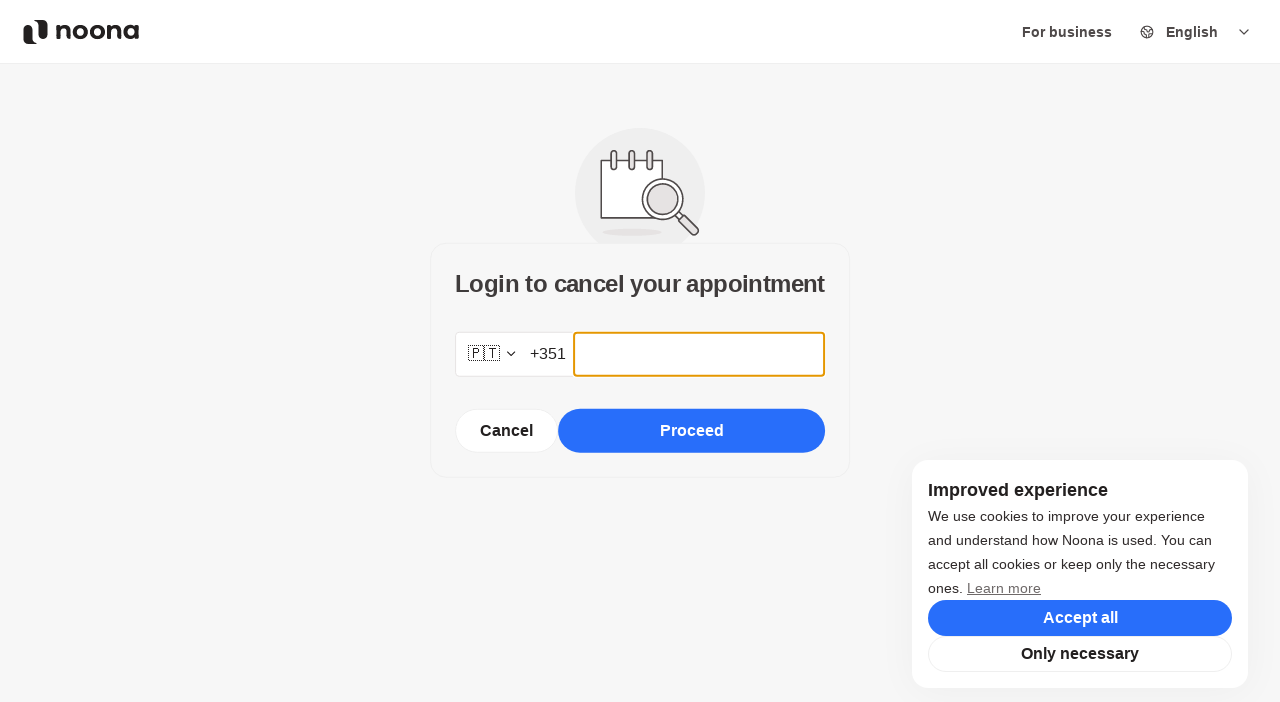

--- FILE ---
content_type: application/javascript; charset=UTF-8
request_url: https://noona.app/_next/static/chunks/pages/index-cd0aeb95bb690355.js
body_size: 10799
content:
!function(){try{var e="undefined"!=typeof window?window:"undefined"!=typeof global?global:"undefined"!=typeof self?self:{},l=(new e.Error).stack;l&&(e._sentryDebugIds=e._sentryDebugIds||{},e._sentryDebugIds[l]="2eac9971-7dd2-45bc-a7f5-a10216144151",e._sentryDebugIdIdentifier="sentry-dbid-2eac9971-7dd2-45bc-a7f5-a10216144151")}catch(e){}}(),(self.webpackChunk_N_E=self.webpackChunk_N_E||[]).push([[5405],{87314:function(e,l,t){(window.__NEXT_P=window.__NEXT_P||[]).push(["/",function(){return t(15415)}])},81278:function(e,l,t){"use strict";t.r(l),l.default={src:"/_next/static/media/appointment-brown.3a19b844.webp",height:2140,width:2140,blurDataURL:"[data-uri]",blurWidth:8,blurHeight:8}},1599:function(e,l,t){"use strict";t.r(l),l.default={src:"/_next/static/media/restaurant-brown.cca136c5.webp",height:2140,width:2140,blurDataURL:"[data-uri]",blurWidth:8,blurHeight:8}},96763:function(e,l,t){"use strict";t.d(l,{G:function(){return y}});var n=t(80583),r=t(27392),s=t(75865),a=t(27385),i=t(91855),o=t(39810),c=t(37101),d=t(87823),u=t(50014),m=t(41485),x=t.n(m),p=t(89951),h=t.n(p),f=t(78448),g=t(8926);let A={};var v=e=>{var l;let{_id:t,section:r,company:a,className:m,callToAction:p}=e,{track:v}=(0,o.z$)(),{t:j}=(0,u.Z)(),[b,w]=(0,g.Xs)("ad-".concat(t,"-").concat(a._id,"-").concat(r.name),!1),{title:y,image:N}=null!==(l=null==r?void 0:r.content)&&void 0!==l?l:{};t in A||(A[t]=b),f.useEffect(()=>{b||A[t]||(A[t]=!0,w(!0),v("Ad viewed",{adSection:null==r?void 0:r.name,companyId:a._id,_id:t}))},[t,a._id,null==r?void 0:r.name,w,v,b]);let k="CategoryId"===p.type,{data:I}=(0,c.wAV)(k?p.id:"",{},{query:{enabled:k}}),C=null==I?void 0:I.data,Z="CompanyId"===p.type?"/".concat(a.urlName):"/companies/".concat(null==C?void 0:C.locale_key);return(0,n.jsx)("li",{className:(0,i.cn)("h-full",m),onClick:()=>{v("Ad clicked",{adSection:null==r?void 0:r.name,companyId:a._id,_id:t})},children:(0,n.jsxs)(h(),{href:Z,className:"cursor-pointer block h-full w-full relative overflow-hidden rounded-lg",children:[(0,n.jsx)(x(),{src:N,alt:"Ad image",layout:"fill",style:{objectFit:"cover"}}),(0,n.jsxs)("div",{className:"z-10 relative h-full bg-[#18131355]",children:[(0,n.jsx)("h2",{className:"pointer-events-none absolute top-6 left-6 right-6 text-2xl text-white font-bold text-left line-clamp-2",children:y}),(0,n.jsxs)("div",{className:"absolute bottom-8 lg:bottom-6 left-6 right-6 flex flex-row items-center justify-between",children:[a.thumb?(0,n.jsx)("div",{className:"w-10 h-10 mr-4 relative rounded-full overflow-hidden flex-shrink-0",children:(0,n.jsx)(x(),{alt:a.name,src:a.thumb,fill:!0})}):null,(0,n.jsx)(s.zx,{variant:s.Wu.SecondaryInverted,title:j("landing:bookWith",{companyName:a.name}),alignment:s.R_.End,className:"pointer-events-none text-sm max-w-[200px]",Icon:(0,n.jsx)(d.Z,{}),iconPosition:s.s6.IconRight,onPress:()=>{},size:s.qE.Medium})]})]})]})})},j=t(94137),b=t(69730),w=t(32882);let y=e=>{let{ads:l}=e,{t}=(0,u.Z)(),i=(0,j.useRouter)();return l.length?(0,n.jsxs)("div",{className:"px-4 md:px-0",children:[(0,n.jsx)("div",{className:"flex md:hidden w-full h-[196px]",children:(0,n.jsxs)(b.lr,{className:"w-full",plugins:[(0,w.Z)({delay:6e3})],children:[(0,n.jsx)(b.KI,{children:l.map((e,l)=>(0,n.jsx)(b.d$,{children:(0,n.jsx)("div",{className:"p-1 h-[196px]",children:(0,n.jsx)(v,{...e})})},l))}),(0,n.jsx)(b.yO,{})]})}),(0,n.jsxs)("ul",{className:"hidden h-[180px] md:flex md:gap-4 md:w-full md:flex-row md:items-center",children:[l.map(e=>(0,r.az)(v,{...e,key:e._id,className:"max-w-[343px] md:flex-1 flex-shrink-0 mr-4 h-full md:mr-0 md:col-auto"})),l.length<2?(0,n.jsxs)("div",{className:"bg-background-primary p-6 pr-16 flex flex-col justify-between rounded-lg max-w-[343px] md:flex-1 h-full",children:[(0,n.jsx)("p",{className:"text-foreground-primary text-2xl font-bold",children:t("landing:emptyAdPlaceHolderTitle")}),(0,n.jsx)(s.zx,{variant:s.Wu.SecondaryInverted,size:s.qE.Medium,href:(0,a.s)({locale:i.locale,campaign:"ad-promotion",path:"contact-us"}),className:"w-fit",title:t("landing:emptyAdPlaceHolderButton")})]}):null]})]}):null}},15415:function(e,l,t){"use strict";t.r(l),t.d(l,{__N_SSP:function(){return eL},default:function(){return eO}});var n=t(80583),r=t(63331),s=t(91855),a=t(40515),i=t(96763),o=t(78448),c={src:"/_next/static/media/app_promotion.25fcd83d.webp",height:1110,width:968,blurDataURL:"[data-uri]",blurWidth:7,blurHeight:8},d={src:"/_next/static/media/app_qr.d9ec6ddc.webp",height:320,width:320,blurDataURL:"[data-uri]",blurWidth:8,blurHeight:8},u=t(41485),m=t.n(u),x=t(50014),p=t(24073),h=t(76951),f=t(89951),g=t.n(f),A=t(21312),v=t(93389),j=t(75865);let b=()=>{let{t:e}=(0,x.Z)(),l=(0,A.V)();return(0,n.jsxs)("div",{className:"flex flex-col md:flex-row justify-between bg-foreground-inverse rounded-2xl p-8 md:p-[3.75rem] mx-4 md:mx-0",children:[(0,n.jsxs)("div",{children:[(0,n.jsx)(v.ZP,{className:"block text-foreground-secondary text-4xl md:text-[2.75rem] font-semibold md:leading-[3.25rem]",children:e("landing:appPromotionTitle")}),(0,n.jsx)(v.ZP,{className:"block text-foreground-quaternary text-lg mt-6 mb-6 md:mt-10 md:mb-24",children:e("landing:appPromotionDescription")}),(0,n.jsxs)("div",{className:"flex flex-col md:flex-row gap-8 md:gap-10",children:[(0,n.jsx)(m(),{src:d,alt:"App Download QR Code",width:160,height:160,className:"hidden md:block"}),(0,n.jsx)(g(),{href:"/app",passHref:!0,children:(0,n.jsx)(j.zx,{title:e("landing:getTheApp"),size:j.qE.Small,variant:j.Wu.SecondaryInverted,Icon:(0,n.jsx)(p.Z,{size:18}),iconPosition:j.s6.IconRight,onPress:()=>{},className:"flex w-fit md:hidden",alignment:j.R_.Start})}),(0,n.jsxs)("div",{className:"py-2",children:[(0,n.jsxs)("div",{className:"flex flex-row items-center gap-2",children:[(0,n.jsx)(v.ZP,{className:"text-foreground-secondary font-semibold text-[2.75rem] leading-[3.25rem]",children:"4.8"}),(0,n.jsx)(h.Z,{size:36,className:"inline",stroke:l("--foreground-secondary"),fill:l("--foreground-secondary")})]}),(0,n.jsx)(v.ZP,{className:"text-foreground-secondary block my-4",children:e("landing:numberOfReviews",{numberOfReviews:"11K"})}),(0,n.jsx)(v.ZP,{className:"block",children:e("landing:onBothAppStores")})]})]})]}),(0,n.jsx)("div",{className:"h-[332px] lg:h-auto w-full lg:block lg:w-[26rem] mt-8 2xl:w-auto 2xl:aspect-auto 2xl:mt-0 2xl:min-w-[30rem] 2xl:ml-24 flex items-center justify-center flex-shrink-0 relative",children:(0,n.jsx)(m(),{fill:!0,objectFit:"contain",className:"self-end",src:c,alt:"App Screenshots"})})]})},w=e=>{let{title:l,description:t,href:r,artwork:s}=e,{t:a}=(0,x.Z)();return(0,n.jsxs)("div",{className:"flex flex-col bg-foreground-inverse rounded-2xl mx-4 md:mx-0",children:[(0,n.jsxs)("div",{className:"pt-8 md:pt-[3.75rem] px-8 md:px-[3.75rem]",children:[(0,n.jsx)(v.ZP,{className:"block text-foreground-secondary text-4xl md:text-[2.75rem] font-semibold md:leading-[3.25rem]",children:l}),(0,n.jsx)(v.ZP,{className:"block text-foreground-quaternary text-lg mt-6 mb-6 md:mt-10 md:mb-24",children:t})]}),(0,n.jsxs)("div",{className:"flex flex-col md:flex-row justify-between",children:[(0,n.jsx)(g(),{href:r,target:"_blank",className:"self-start md:self-end ml-8 md:ml-[3.75rem] mb-16 md:mb-[3.75rem]",children:(0,n.jsx)(j.zx,{title:a("landing:goToHQ"),onPress:()=>{},variant:j.Wu.SecondaryInverted,Icon:(0,n.jsx)(p.Z,{size:18}),iconPosition:j.s6.IconRight})}),(0,n.jsx)("div",{className:"aspect-square h-72 relative self-end",children:(0,n.jsx)(m(),{src:s,alt:l,fill:!0,objectFit:"contain"})})]})]})};var y={src:"/_next/static/media/restaurants.9cb161c1.webp",height:752,width:758,blurDataURL:"[data-uri]",blurWidth:8,blurHeight:8},N={src:"/_next/static/media/appointments.f4c5c9a6.webp",height:752,width:758,blurDataURL:"[data-uri]",blurWidth:8,blurHeight:8},k=t(94137);let I=["is","en","pt","cs","es"],C={is:"bordabokanir",en:"table-reservations",pt:"reservas-de-mesa",cs:"rezervace-stolu"},Z=e=>I.includes(e)?"https://noona.app/hq".concat(e&&"en"!==e?"/".concat(e):""):"https://noona.app/hq",P=e=>{let l=Z(e),t=C[e];return t?"".concat(l,"/").concat(t):"https://noona.app/hq/".concat(C.en)},S=()=>{var e,l;let{t}=(0,x.Z)(),r=(0,k.useRouter)(),s=Z(null!==(e=r.locale)&&void 0!==e?e:"en"),a=P(null!==(l=r.locale)&&void 0!==l?l:"en");return(0,n.jsxs)("div",{className:"flex flex-col xl:flex-row gap-6 w-full",children:[(0,n.jsx)(w,{title:t("landing:noonaForRestaurants"),description:t("landing:noonaForRestaurantsDescription"),href:a,artwork:y}),(0,n.jsx)(w,{title:t("landing:noonaForServiceProviders"),description:t("landing:noonaForServiceProvidersDescription"),href:s,artwork:N})]})},Q=()=>(0,n.jsxs)("div",{className:"flex flex-col gap-6 ",children:[(0,n.jsx)(b,{}),(0,n.jsx)(S,{})]}),_=e=>{let{children:l,className:t}=e;return(0,n.jsx)("div",{className:(0,s.cn)("flex flex-1 pt-6 px-0 md:px-8 lg:px-16 xl:px-28 max-w-[2100px] mx-auto",t),children:l})};t(99674),t(66837);var D=t(20327),B=t(59945),R=e=>{var l;let{companyTypes:t,locationFromServer:r}=e,{t:s}=(0,x.Z)(),{location:a,setLocation:i}=(0,D.TH)(),o=(0,B.oG)(null!=a?a:r),c=null!==(l=null==t?void 0:t.slice(0,5))&&void 0!==l?l:[];return c.length?(0,n.jsxs)("div",{className:"my-16",children:[(0,n.jsx)("h2",{className:"text-2xl text-foreground-secondary font-semibold mb-8 px-4 md:px-0",children:s("landing:browseByCity")}),(0,n.jsx)("div",{className:"flex flex-row items-center overflow-x-auto max-w-[100vw] gap-8 px-4 md:px-0",children:o.map(e=>(0,n.jsxs)("div",{className:"flex-1",children:[(0,n.jsx)("h3",{className:"text-xl text-foreground-secondary font-medium mb-3",children:s(e.nameLocaleKey)}),(0,n.jsx)("ul",{className:"space-y-2",children:c.map(l=>(0,n.jsx)("li",{children:(0,n.jsx)(g(),{href:"/companies/".concat(l.locale_key,"/").concat(e.path),passHref:!0,className:"text-foreground-quaternary whitespace-nowrap",onClick:()=>{i(null,"None")},children:s("core:thingInPlace",{thing:l.name,inRegion:s("landing:cities.in".concat(e.id))})})},l.id))})]},e.nameLocaleKey))})]}):null},z=t(21763),U=t(57046),W=t(81665),E=t.n(W);let T=(e,l)=>{let{debounce:t=0}=null!=l?l:{};(0,o.useEffect)(()=>{let l=E()(()=>{e({x:window.scrollX,y:window.scrollY})},t);return document.addEventListener("scroll",l,{passive:!0}),()=>{document.removeEventListener("scroll",l)}},[e,t])};var H=t(77837),L=t.n(H),O=t(66416),V=t(42366),K=t(21167),q=t(21418),F=t(90869),G=t(7919),J=t(16711),M=t(10762),Y=t(91590);let X=e=>{let{children:l,style:t,href:r,onPress:s}=e;return r?(0,n.jsx)(M.r,{viewProps:{style:t},style:{position:"relative"},href:r,children:l}):(0,n.jsx)(G.Z,{style:t,onPress:s,children:l})},$=e=>{let{vertical:l,className:t,href:r,onPress:a,title:i,titleMobile:o,textClassName:c,imageClassName:d}=e,{t:u}=(0,F.$G)(["core"],{i18n:V.ag}),m="ios"===J.Z.OS;return(0,n.jsxs)(X,{href:r,onPress:a,style:{flex:1,display:"flex",height:"100%",position:"relative",...m?K.ZP:{}},children:[(0,n.jsxs)(O.Z,{className:(0,s.cn)("overflow-hidden relative android:border android:border-border-tertiary flex-1 web:w-full web:h-full flex-row xl:flex-col xl:w-full bg-background-primary p-4 xl:p-6 rounded-lg md:rounded-2xl shadow-spread h-[100px] xl:h-[h-auto]",t),children:["web"===J.Z.OS?(0,n.jsx)(q.H,{children:(0,n.jsx)(Y.p,{vertical:l})}):(0,n.jsx)(O.Z,{className:(0,s.cn)("absolute",d),children:(0,n.jsx)(Y.p,{vertical:l})}),(0,n.jsx)(v.ZP,{className:(0,s.cn)((0,s.cn)("lg:hidden","text-foreground-secondary font-semibold w-full md:w-[48%] lg:text-xl xl:text-2xl"),c),children:null!=o?o:i}),(0,n.jsx)(v.ZP,{className:(0,s.cn)("hidden lg:inline","text-foreground-secondary font-semibold w-full md:w-[55%] lg:text-xl xl:text-2xl"),children:i})]}),(0,n.jsx)(j.zx,{title:u("core:browse"),onPress:()=>{},iconSupportsClassNames:!0,Icon:(0,n.jsx)(p.Z,{className:"text-foreground-primary"}),iconPosition:j.s6.IconRight,variant:j.Wu.SecondaryInverted,className:"hidden lg:flex absolute bottom-4 xl:bottom-6 left-4 xl:left-6",size:j.qE.Medium})]})};var ee=t(12492),el=t(32089);let et=e=>{let{className:l}=e,t=(0,el.oo)(ee.I.appointment,!0),r=(0,el.oo)(ee.I.appointment,!1),s="/n/".concat((0,el.a3)(ee.I.appointment)),a=(0,el.oo)(ee.I.restaurant,!0),i=(0,el.oo)(ee.I.restaurant,!1),o="/n/".concat((0,el.a3)(ee.I.restaurant));return(0,n.jsxs)(en,{className:l,children:[(0,n.jsx)($,{vertical:ee.I.appointment,href:s,title:r,titleMobile:t,imageClassName:"right-[2px] top-[30px] h-[80px] w-[92px]"}),(0,n.jsx)($,{vertical:ee.I.restaurant,href:o,title:i,titleMobile:a,imageClassName:"right-[2px] top-[30px] h-[80px] w-[92px]"})]})},en=e=>{let{children:l,className:t}=e;return(0,n.jsx)(O.Z,{className:(0,s.cn)("web:flex-1 native:px-4 mb-8 flex-row items-stretch gap-2 lg:gap-4 min-h-[100px] lg:flex-col lg:min-h-auto lg:mt-0 lg:h-full",t),children:l})};var er=t(22222),es=t(30694),ea=t(71865),ei=t(33974),eo=t(81420);let ec=e=>{let{recommendedCompanies:l,location:t}=e,{t:r}=(0,F.$G)(["companies"],{i18n:V.ag});return 0===l.length?null:(0,n.jsx)(ea.e,{title:r("companies:youMightLike"),seeAllHref:"/n/you-might-like",data:l,itemWidth:ei.su,renderItem:e=>{let{item:l,index:r}=e;return(0,n.jsx)(eo.g,{company:l,location:t,source:es.j.YouMightLikeDiscover,index:r},l.id)}})},ed=e=>{let{category:l,location:t}=e;if(!l)return null;let{name:r,companies:s,readable_id:a,vertical:i}=l;return 0!==s.length&&r?(0,n.jsx)(ea.e,{title:r,seeAllHref:i===ee.I.appointment?"/companies/".concat(a):"/n/food-and-drinks/".concat(a),data:s,itemWidth:ei.su,renderItem:e=>{let{item:l,index:r}=e;return(0,n.jsx)(eo.g,{company:l,location:t,source:es.j.SuggestedCompanyTypeDiscover,index:r},l.id)}}):null};var eu=t(30697),em=t(94575),ex=t(7149),ep=t(68430),eh=t(81410);let ef=e=>{let{companiesNearYou:l,location:t,restaurantsQueryKey:r}=e,{t:s,i18n:a}=(0,ep.p)(["companies"]),i=(0,eh.BW)((0,eu.kO)({location:t,onlyWithCoverImages:!0,pagination:{limit:ex.t.horizontalList.loadMoreLimit}}),{filterState:void 0,location:t,locale:a.language}),{companies:o,hasNextPage:c,fetchNextPage:d,isFetching:u,queryFetchKey:m}=(0,em.A)({initialData:l,params:i,queryKey:r});return 0===o.length?null:(0,n.jsx)(ea.e,{title:s("companies:nearYou"),seeAllHref:"/n/near-you",data:o,itemWidth:ei.su,renderItem:e=>{let{item:l,index:r}=e;return(0,n.jsx)(eo.g,{company:l,location:t,source:es.j.NearYouDiscover,index:r},l.id)},onEndReached:()=>{if(c&&!u)return d()}},m)};var eg=t(95329),eA=t(52696),ev=t(47871);let ej=e=>{let{companyType:l}=e,{name:t,locale_key:r,public_id:s}=l;return(0,n.jsx)(M.r,{href:"/companies/".concat(r),children:(0,n.jsxs)(O.Z,{className:"w-[5.5rem] flex flex-col items-center",children:[(0,n.jsx)(ev.m,{uri:s,placeholderText:t,loaderType:eA.g.Cloudinary,size:"xlarge",type:"circle"}),(0,n.jsx)(v.ZP,{className:"text-center text-black4 text-xs font-semibold mt-2 truncate w-full",numberOfLines:1,children:t})]})})},eb=e=>{let{companyTypes:l}=e,{t}=(0,F.$G)(["companies"],{i18n:V.ag});return(0,n.jsx)(ea.e,{title:t("companies:serviceCategories"),seeAllHref:"/n/services",data:l,itemWidth:88,renderItem:e=>{let{item:l}=e;return(0,n.jsx)(ej,{companyType:l},l.id)}})},ew=e=>{let{newCompanies:l,location:t}=e,{t:r}=(0,F.$G)(["companies"],{i18n:V.ag});return 0===l.length?null:(0,n.jsx)(ea.e,{title:r("companies:newOnNoona"),seeAllHref:"/n/new-on-noona",data:l,itemWidth:ei.su,renderItem:e=>{let{item:l,index:r}=e;return(0,n.jsx)(eo.g,{company:l,location:t,source:es.j.NewOnNoonaDiscover,index:r},l.id)}})};var ey=t(50587),eN=t(43179);let ek=e=>{let{vouchers:l,title:t,source:r}=e;return 0===l.length?null:(0,n.jsx)(ea.e,{title:t,seeAllHref:"/n/vouchers",className:"h-[32.5rem]",sectionTitleClassName:"mb-0",data:l,itemWidth:292,keyExtractor:e=>e.id,renderItem:e=>{let{item:l}=e;return(0,n.jsx)(ey.n,{voucherTemplate:l,className:"w-[18.25rem]",source:r,variant:eN.w.Fixed,hideMoreButton:!0})}})};var eI=t(75934),eC=t(18239),eZ=t(79495),eP=t(51163),eS=t(75038),eQ=t(63817);let e_=e=>{var l,t;let{delta:r,company:a,renderImage:i,source:o,rank:c}=e,{track:d}=(0,eS.rq)(),u=(0,A.V)(),m=new URLSearchParams({source:o});return void 0!==c&&m.append("rank",c.toString()),(0,n.jsx)(M.r,{href:"/".concat(null===(l=a.connections)||void 0===l?void 0:l.url_name,"?").concat(m.toString()),onClick:()=>{d(eQ.s.HomeTrendingCompaniesCompanyPressed,{origin:"TrendingCompanies",companyId:a.id})},viewProps:{style:{flex:1}},children:(0,n.jsxs)(O.Z,{className:"flex-row items-center justify-between lg:flex-1 lg:bg-background-primary lg:p-4 lg:rounded-2xl",children:[(0,n.jsxs)(O.Z,{className:"flex-row items-center flex-1",children:[i(),(0,n.jsx)(O.Z,{className:"flex flex-row items-center flex-1 pr-8",children:(0,n.jsx)(v.ZP,{className:(0,s.cn)("text-md font-medium text-foreground-secondary",{"pr-1":!1}),numberOfLines:1,children:null===(t=a.profile)||void 0===t?void 0:t.store_name})})]}),(0,n.jsxs)(O.Z,{className:"px-2 py-1 bg-background-secondary rounded-lg flex-row items-center ml-1",children:[(0,n.jsxs)(v.ZP,{className:"text-foreground-quaternary font-sm mr-1",children:["+",r]}),(0,n.jsx)(eP.Z,{fill:u("--foreground-link"),stroke:"transparent",size:12})]})]})})};var eD=t(64335);let eB=e=>{var l;let{company:t,fav_delta_7_days:n}=e,r=(0,eD.ie)(t);return(null==r?void 0:null===(l=r.profile)||void 0===l?void 0:l.store_name)&&n},eR=e=>{let{companies:l,renderItem:t,children:r,renderCompanyImage:s,className:a,source:i,isFullList:c=!1}=e,{t:d}=(0,F.$G)(["companies","core"],{i18n:V.ag}),u=o.useCallback((e,l)=>{if(t)return t(e,l);let r=(0,eD.ie)(e.company);return(0,n.jsx)(e_,{company:r,delta:e.fav_delta_7_days,renderImage:()=>{var l,t,a;return s?s(e):(0,n.jsx)(ev.m,{uri:null==r?void 0:null===(t=r.profile)||void 0===t?void 0:null===(l=t.image)||void 0===l?void 0:l.thumb,placeholderText:null==r?void 0:null===(a=r.profile)||void 0===a?void 0:a.store_name,containerClassName:"mr-4",size:"small"})},rank:l,source:i},r.id)},[t,i,s]);if(0===l.length)return null;let m=l.filter(eB).slice(0,5),x=l.filter(eB).slice(0,4),p=new URLSearchParams;return c&&p.set("full_list","true"),i&&p.set("source",i),(0,n.jsxs)(O.Z,{className:a,children:[(0,n.jsx)(eC.N,{title:d("companies:trendingNearYou"),rightAction:{label:d("core:seeAll"),href:"/n/trending?".concat(p.toString())},className:"px-5 md:px-0"}),(0,n.jsx)(eI.ZP.Root,{className:"flex lg:hidden mx-5 md:mx-0",children:m.map((e,l)=>{let t=(0,eD.ie)(e.company);return(0,n.jsxs)(O.Z,{children:[u(e,l),l<m.length-1?(0,n.jsx)(eZ.Z,{className:"lg:hidden"}):null]},t.id)})}),(0,n.jsx)(O.Z,{className:"hidden lg:flex flex-row items-center gap-4",children:x.map((e,l)=>u(e,l))}),r]})},ez=e=>{let{discountedVouchers:l,title:t,source:r}=e;return 0===l.length?null:(0,n.jsx)(ea.e,{title:t,seeAllHref:"/n/vouchers?discountedOnly=true",className:"h-[32.5rem]",sectionTitleClassName:"mb-0",data:l,itemWidth:292,keyExtractor:e=>e.id,renderItem:e=>{let{item:l}=e;return(0,n.jsx)(ey.n,{voucherTemplate:l,className:"w-[18.25rem]",source:r,variant:eN.w.Fixed,hideMoreButton:!0})}})};var eU=t(97903);let eW=[11,12],eE=e=>{let{recommendedCompanies:l,companiesNearYou:t,cousines:r,companyTypes:s,trendingCompanies:a,vouchers:i,discountedVouchers:c,location:d,locationMode:u,renderTrendingCompaniesImage:m,recommendedCategories:x,renderAds:p,newCompanies:h}=e,{t:f}=(0,ep.p)();return(0,o.useMemo)(()=>{let e=[],o=eU.ou.now().month;eW.includes(o)&&c&&c.length>=3&&e.push({key:"DiscoverDiscountedVouchers",component:(0,n.jsx)(ez,{discountedVouchers:c,title:f("companies:discountedVouchers"),source:es.j.VouchersDiscover})}),l.length>=3&&e.push({key:"DiscoverYouMighLike",component:(0,n.jsx)(ec,{recommendedCompanies:l,location:d})}),t.length>=3&&"Device"===u&&e.push({key:"DiscoverNearYou",component:(0,n.jsx)(ef,{companiesNearYou:t,location:d,restaurantsQueryKey:[{}]})}),s.length&&e.push({key:"DiscoverServiceCategories",component:(0,n.jsx)(eb,{companyTypes:s})}),r.length&&e.push({key:"DiscoverFoodAndDrinkCategories",component:(0,n.jsx)(eg.R,{cousines:r})});let g=p();if(g&&e.push({key:"DiscoverAds",component:g}),x.length&&x[0].companies.length>=3){let l=x[0];e.push({key:"DiscoverServiceCategory-".concat(l.id),component:(0,n.jsx)(ed,{category:l,location:d})})}if(a.length&&e.push({key:"DiscoverTrendingCompanies",component:(0,n.jsx)(eR,{companies:a,renderCompanyImage:m,source:es.j.TrendingCompaniesDiscovery,isFullList:!0})}),x.length>1&&x[1].companies.length>=3){let l=x[1];e.push({key:"DiscoverServiceCategory-".concat(l.id),component:(0,n.jsx)(ed,{category:l,location:d})})}return h.length>=3&&e.push({key:"DiscoverNewCompanies",component:(0,n.jsx)(ew,{newCompanies:h,location:d})}),i&&i.length>=3&&e.push({key:"DiscoverVouchers",component:(0,n.jsx)(ek,{vouchers:i,title:f("companies:allVouchers"),source:es.j.VouchersDiscover})}),e},[l,t,u,s,r,p,x,a,h,i,c,f,d,m])},eT=e=>{let{location:l,withVerticalButtons:t}=e,{t:r}=(0,x.Z)();return(0,n.jsxs)("div",{className:(0,s.cn)("flex flex-col lg:flex-row gap-6 md:gap-4 lg:h-[340px] px-4 md:px-0 md:mb-10 z-20",{"mb-10":!t}),children:[(0,n.jsxs)("div",{className:"flex bg-foreground-util-white bg-gradient-darkbrown lg:flex-[2] lg:h-full rounded-2xl flex-col p-6 md:py-[90px] md:px-20",children:[(0,n.jsx)("h1",{className:"text-4xl w-[16.5625rem] md:w-auto md:text-[2.75rem] md:leading-[3.25rem] font-semibold mb-8 text-[#fff] text-left",children:r("landing:title")}),(0,n.jsx)(z.ZP,{className:"h-11 w-full max-w-[609px] bg-[#fff] text-[rgb(79,74,74)]",containerClassName:"max-w-[400px]"}),(0,n.jsx)(a.X,{location:l,variant:"light",className:"mt-4"})]}),t?(0,n.jsx)(et,{}):null]})},eH=e=>{let{location:l,locationMode:t,recommendedCompanies:r,companiesNearYou:s,vouchers:a,cousines:c,companyTypes:d,trendingCompanies:u,recommendedCategories:m,ads:p,newCompanies:h,restauransDiscoveryEnabled:f,discountedVouchers:g}=e;(0,D.BJ)(l),(0,er.Wx)();let{searchBarVisible:A,showSearchBar:v,hideSearchBar:j}=(0,U.g4)(),{t:b}=(0,x.Z)();T((0,o.useCallback)(e=>{A&&e.y<360?j():!A&&e.y>360&&v()},[j,A,v]),{debounce:10});let w=eE({recommendedCompanies:r,companiesNearYou:s,cousines:c,companyTypes:d,trendingCompanies:u,location:l,locationMode:t,recommendedCategories:m,renderAds:o.useCallback(()=>p.length?(0,n.jsx)(i.G,{ads:p}):null,[p]),newCompanies:h,vouchers:a,discountedVouchers:g}),y=(0,o.useMemo)(()=>[...w,{key:"LandingPagePromotions",component:(0,n.jsx)(Q,{})},{key:"BrowseByCities",component:(0,n.jsx)("div",{className:"flex flex-col justify-center w-full",children:(0,n.jsx)(R,{companyTypes:d,locationFromServer:l})})}],[w,d,l]);return(0,n.jsxs)(n.Fragment,{children:[(0,n.jsxs)(L(),{children:[(0,n.jsx)("title",{children:b("landing:head-title")}),(0,n.jsx)("meta",{name:"description",content:b("landing:head-description")},"desc")]}),(0,n.jsx)(_,{children:(0,n.jsxs)("main",{className:"flex flex-1 flex-col overflow-x-hidden",children:[(0,n.jsx)(eT,{location:l,withVerticalButtons:f}),(0,n.jsx)("div",{className:"flex flex-col gap-[2.5rem] [&>*:first-child]:z-10",children:y.map(e=>(0,n.jsx)("div",{children:e.component},e.key))})]})})]})};var eL=!0,eO=e=>(0,n.jsx)(r.Rr,{children:(0,n.jsx)(eH,{...e})})},64335:function(e,l,t){"use strict";t.d(l,{CF:function(){return r},Dz:function(){return s},ie:function(){return n}});let n=e=>{if(e){if("string"==typeof e){console.error(Error("Entity ".concat(e," is not expanded")));return}return e}},r=e=>"string"!=typeof e?null==e?void 0:e.id:e,s=e=>{var l;return null!==(l=null==e?void 0:e.map(e=>n(e)).filter(Boolean))&&void 0!==l?l:[]}},63465:function(e,l,t){"use strict";t.d(l,{Z:function(){return o}});var n=t(80583);t(78448);var r=t(91855),s=t(66416),a=t(10409),i=t(21312);let o=e=>{let{className:l,style:t}=e,o=(0,i.V)();return(0,n.jsx)(s.Z,{className:(0,r.cn)("w-full bg-background-tertiary flex justify-center items-center",l),style:t,children:(0,n.jsx)(a.Z,{size:40,color:o("--Grey-3-channels")})})}},81420:function(e,l,t){"use strict";t.d(l,{S:function(){return p},g:function(){return h}});var n=t(80583),r=t(87499),s=t(12492),a=t(64335),i=t(78448),o=t(6085),c=t(75038),d=t(22222),u=t(66416),m=t(93389),x=t(21418);let p=e=>{var l;let{company:t,location:n,locationMode:o,hideCompanyType:c=!1}=e,{profile:d,connections:u,vertical:m}=t,{company_types:x,price_category:p,cuisines:h}=null!=d?d:{},{lat_lng:f,formatted_address:g}=null!==(l=null==u?void 0:u.location)&&void 0!==l?l:{},{lat:A,lng:v}=null!=f?f:{};return(0,i.useMemo)(()=>{let e={};if(!c&&m===s.I.restaurant&&(null==h?void 0:h.length))e.type=h[0].name;else if(!c&&(null==x?void 0:x.length))try{var l;let t=(0,a.Dz)(x),n=null!==(l=null==t?void 0:t.find(e=>"other"!==e.locale_key))&&void 0!==l?l:null==t?void 0:t[0];(null==n?void 0:n.name)&&(e.type=n.name)}catch(e){console.error(e)}if(m===s.I.restaurant&&p){let l=Array.from({length:p}).map(()=>"$").join("");e.price=l}if(n&&A&&v&&"Device"===o){let l=(0,r.Z)(null==n?void 0:n.latitude,null==n?void 0:n.longitude,A,v),t=(0,r.B)(l);t&&(e.location=t)}else if(g){let[l,t]=g.split(", ");l&&t?e.location="".concat(l,", ").concat(t):l&&(e.location=l)}return{parts:e,subtitle:Object.values(e).join(" • ")}},[c,m,h,x,p,n,A,v,o,g])},h=(0,i.memo)(e=>{var l;let{company:t,location:r,className:s,hideCompanyType:a,source:i,index:h}=e,{locationMode:f}=(0,d.rf)(),{renderCompanyAvatar:g}=(0,c.rq)(),{profile:A,connections:v}=t,{url_name:j}=null!=v?v:{},{store_name:b,image:w,favorites:y,cover_images:N}=null!=A?A:{},{public_id:k}=null!=w?w:{},I=null!==(l=null==b?void 0:b[0])&&void 0!==l?l:"",{parts:C}=p({company:t,location:r,locationMode:f,hideCompanyType:a}),Z=null==N?void 0:N.find(e=>"video"!==e.image),P=new URLSearchParams({source:i});return void 0!==h&&P.append("rank",h.toString()),(0,n.jsx)(o.P,{href:"/".concat(j,"?").concat(P.toString()),title:null!=b?b:"",showVerified:!1,subtitle:(0,n.jsxs)(u.Z,{className:"flex flex-row items-center gap-1",children:[C.type?(0,n.jsx)(m.ZP,{className:"text-black2 text-sm leading-[0.875rem] select-none flex-shrink-0",numberOfLines:1,children:C.type}):null,C.price?(0,n.jsxs)(u.Z,{className:"flex flex-row items-center",children:[(0,n.jsx)(m.ZP,{className:"text-black2 text-sm leading-[0.875rem] select-none",children:C.type?" • ":""}),(0,n.jsx)(m.ZP,{className:"text-black2 text-sm leading-[0.875rem] select-none",children:C.price})]}):null,C.location?(0,n.jsx)(x.H,{children:(0,n.jsxs)(m.ZP,{className:"text-black2 text-sm leading-[0.875rem] select-none truncate",children:[C.price||C.type&&!C.price?" • ":"",C.location]})}):null]}),backgroundImageSrc:null==Z?void 0:Z.public_id,avatarImage:k,avatarPlaceholderText:I,renderAvatar:g?()=>g({company:t,nextCompanies:[]}):void 0,favoriteCount:y,className:s})},(e,l)=>{var t,n,r,s;return e.company.id===l.company.id||(null===(t=e.location)||void 0===t?void 0:t.latitude)!==(null===(n=l.location)||void 0===n?void 0:n.latitude)||(null===(r=e.location)||void 0===r?void 0:r.longitude)!==(null===(s=l.location)||void 0===s?void 0:s.longitude)||e.hideCompanyType!==l.hideCompanyType||e.className!==l.className});h.displayName="CompanyProfileCard"},6085:function(e,l,t){"use strict";t.d(l,{P:function(){return g}});var n=t(80583),r=t(84650),s=t(63465),a=t(33974),i=t(91855);t(78448);var o=t(66416),c=t(54242),d=t(10762),u=t(52696),m=t(47871),x=t(51163),p=t(93389);let h=e=>{let{count:l,className:t}=e;return 0===l?null:(0,n.jsxs)(o.Z,{className:(0,i.cn)("flex-row items-center px-2 py-1 rounded-lg backdrop-blur-lg bg-[rgb(157,154,154)]/80 web:bg-[rgb(157,154,154)]/30 select-none",t),children:[(0,n.jsx)(x.Z,{size:14,color:"#fff"}),(0,n.jsx)(p.ZP,{className:"ml-2 text-sm text-[#fff]",children:l})]})},f=e=>{let{backgroundComponent:l,backgroundImageSrc:t}=e;return l?(0,n.jsx)(o.Z,{className:"flex w-full mb-2 overflow-hidden",style:{aspectRatio:a.QQ},children:l}):t?(0,n.jsx)(r.E,{className:"w-full rounded-lg mb-2 border border-border-tertiary",style:{aspectRatio:a.QQ,objectFit:"cover"},src:t,alt:"Background image",width:a.su-2,height:a.f8-2,webProps:{priority:!0},nativeProps:{contentFit:"cover"},loaderType:u.g.Cloudinary}):(0,n.jsx)(s.Z,{className:"mb-2 rounded-lg border border-border-tertiary",style:{aspectRatio:a.QQ}})},g=e=>{let{href:l,title:t,subtitle:r,backgroundImageSrc:s,backgroundComponent:a,avatarImage:x,avatarPlaceholderText:p,renderAvatar:g,favoriteCount:A,className:v}=e;return(0,n.jsx)(d.r,{href:l,children:(0,n.jsxs)(o.Z,{className:(0,i.cn)("relative w-[343px]",v),children:[(0,n.jsx)(f,{backgroundComponent:a,backgroundImageSrc:s}),A?(0,n.jsx)(h,{count:A,className:"absolute right-2 top-2"}):null,(0,n.jsxs)(o.Z,{className:"flex-row items-center",children:[g?g():(0,n.jsx)(m.m,{containerClassName:"mr-2",uri:x,size:"small",loaderType:u.g.Cloudinary,placeholderText:p}),(0,n.jsxs)(o.Z,{className:"flex-1 flex-col min-w-0",children:[(0,n.jsx)(c.Z,{className:"text-black4 text-regular leading-4 font-semibold select-none flex-shrink mb-1",numberOfLines:1,children:t}),"string"==typeof r?(0,n.jsx)(c.Z,{className:"text-black2 text-small select-none truncate",numberOfLines:1,children:r}):r]})]})]})})}},33974:function(e,l,t){"use strict";t.d(l,{QQ:function(){return n},f8:function(){return s},su:function(){return r}});let n=146/77,r=343,s=Math.round(343/(146/77))},91590:function(e,l,t){"use strict";t.d(l,{M:function(){return i},p:function(){return o}});var n=t(80583),r=t(12492),s=t(41485),a=t.n(s);t(78448);let i={light:{[r.I.appointment]:"/verticals/appointment-white.webp",[r.I.restaurant]:"/verticals/restaurant-white.webp"},dark:{[r.I.appointment]:"/verticals/appointment-black.webp",[r.I.restaurant]:"/verticals/restaurant-black.webp"},brown:{[r.I.appointment]:t(81278),[r.I.restaurant]:t(1599)}},o=e=>{let{vertical:l}=e;return(0,n.jsxs)(n.Fragment,{children:[(0,n.jsx)(a(),{src:i.dark[l],alt:l,className:"hidden dark:flex absolute right-[4px] top-[28px] lg:top-[43px] lg:right-[0px] 2xl:right-[20px] 2xl:top-[21px] h-[80px] w-[92px] lg:h-[130px] lg:w-[149.5px] 2xl:h-[155px] 2xl:w-[179px]",width:360,height:360}),(0,n.jsx)(a(),{src:i.light[l],alt:l,className:"flex dark:hidden absolute right-[4px] top-[28px] lg:top-[43px] lg:right-[0px] 2xl:right-[20px] 2xl:top-[21px] h-[80px] w-[92px] lg:h-[130px] lg:w-[149.5px] 2xl:h-[155px] 2xl:w-[179px]",width:360,height:360})]})}},75038:function(e,l,t){"use strict";t.d(l,{OS:function(){return s},rH:function(){return a},rq:function(){return i}});var n=t(80583),r=t(78448);let s=r.createContext({Icons:{Apple:()=>null,Google:()=>null,ApplePayIcon:()=>null,GooglePayIcon:()=>null,MastercardIcon:()=>null,VisaIcon:()=>null},track:()=>{},page:()=>{}}),a=e=>{let{children:l,Icons:t,user:a,userToken:i,isLoadingUser:o,track:c,page:d,renderCompanyAvatar:u}=e,m=(0,r.useMemo)(()=>({Icons:t,user:a,userToken:i,isLoadingUser:o,track:c,page:d,renderCompanyAvatar:u}),[t,a,i,o,c,d,u]);return(0,n.jsx)(s.Provider,{value:m,children:l})},i=()=>{let e=r.useContext(s);if(void 0===e)throw Error("useMarketplaceUI must be used within a MarketplaceUIProvider");return e}},95329:function(e,l,t){"use strict";t.d(l,{R:function(){return g}});var n=t(80583);t(78448);var r=t(66416),s=t(90869),a=t(10762),i=t(16884),o=t(2745),c=t(52696),d=t(42366),u=t(33110),m=t(93389),x=t(47871),p=t(71865);let h=e=>{let{cousine:l}=e,{t}=(0,s.$G)(["core"],{i18n:d.ag}),{name:a,image:p,available:h}=l;return(0,n.jsxs)(r.Z,{className:"relative w-[5.5rem] flex flex-col items-center",children:[h?null:(0,n.jsx)(u.A,{size:i.TK.XSmall,variant:i.u1.Light,className:"absolute top-0 right-0 z-10 cursor-default",children:(0,n.jsx)(o.$,{children:t("core:soon")})}),(0,n.jsx)(x.m,{uri:p,placeholderText:a,loaderType:c.g.Cloudinary,size:"xlarge",type:"circle"}),(0,n.jsx)(m.ZP,{className:"text-center text-black4 text-xs font-semibold mt-2 truncate w-full",numberOfLines:1,children:a})]})},f=e=>{let{cousine:l}=e,{readable_id:t,available:r}=l;return r?(0,n.jsx)(a.r,{href:"/n/food-and-drinks/".concat(t),children:(0,n.jsx)(h,{cousine:l})}):(0,n.jsx)(h,{cousine:l})},g=e=>{let{cousines:l,title:t}=e,{t:r}=(0,s.$G)(["companies"],{i18n:d.ag});return l.length?(0,n.jsx)(p.e,{title:null!=t?t:r("companies:foodAndDrinkCategories"),seeAllHref:"/n/food-and-drinks/categories",data:l,itemWidth:88,renderItem:e=>{let{item:l}=e;return(0,n.jsx)(f,{cousine:l},l.id)}}):null}},30697:function(e,l,t){"use strict";t.d(l,{kO:function(){return a},dz:function(){return i},db:function(){return s}});var n=t(90882),r=t(15554);let s=e=>{let{vertical:l,pagination:t,onlyWithCoverImages:n=!1,location:r}=e;return{filter:{vertical:null!=l?l:void 0,only_with_cover_images:n},location:{lat:null==r?void 0:r.latitude,lng:null==r?void 0:r.longitude},pagination:t}},a=e=>{let{location:l,vertical:t,pagination:n,onlyWithCoverImages:r=!1,listCompaniesParams:s={}}=e;return l?{sort:s.sort||{field:"distance",order:"desc"},filter:{vertical:null!=t?t:void 0,only_with_cover_images:r,...s.filter},pagination:n}:{}},i=e=>{let{pagination:l,onlyWithCoverImages:t=!1,vertical:s}=e,a=(0,n.Z)((0,r.Z)(new Date,1));return{filter:{only_with_cover_images:t,onboarded_marketplace_after:null==a?void 0:a.toISOString(),vertical:null!=s?s:void 0},sort:{field:"onboarded_marketplace",order:"desc"},pagination:l,expand:["profile.company_types"]}}}},function(e){e.O(0,[9692,3874,2115,2888,9774,179],function(){return e(e.s=87314)}),_N_E=e.O()}]);

--- FILE ---
content_type: application/javascript; charset=UTF-8
request_url: https://noona.app/_next/static/chunks/bcafc79c-3384757bd339531c.js
body_size: 145327
content:
!function(){try{var e="undefined"!=typeof window?window:"undefined"!=typeof global?global:"undefined"!=typeof self?self:{},t=(new e.Error).stack;t&&(e._sentryDebugIds=e._sentryDebugIds||{},e._sentryDebugIds[t]="c21a8eb8-726b-45e9-96f2-070381930dd0",e._sentryDebugIdIdentifier="sentry-dbid-c21a8eb8-726b-45e9-96f2-070381930dd0")}catch(e){}}();"use strict";(self.webpackChunk_N_E=self.webpackChunk_N_E||[]).push([[8727],{81070:function(e,t,n){n.d(t,{Z:function(){return v5}});var r,a,o=n(55337),i=n(42898),s=n.n(i),l=n(6267),c=n.n(l),u=n(30939),d=n.n(u),p=n(63802),h=n.n(p),f=n(85426),m=n.n(f),y=n(69693),v=n.n(y),g=n(65370),b=n.n(g),_=n(95782),k=n(27073),C=n(26300),Z=n(30171),w=n(19924),N=n(43344),S=n.n(N),P=n(25417),A=n.n(P),x=n(63426),F=n.n(x),R=n(93132),I=n.n(R),E=n(63320),M=n.n(E),O=n(10327),B=n.n(O),T=n(2863),D=n.n(T),L=n(84932),V=n.n(L),j=n(64817),U=n.n(j),q=n(18837),H=n(34935),K=n(27946),z=n.n(K),Y=n(96615),W=n.n(Y),G=n(54631),$=n.n(G),Q=n(21923),J=n.n(Q),X=n(59782),ee=n.n(X),et=n(31713),en=n.n(et),er=n(88094),ea=n(31036),eo=n(47843),ei=n(5563),es=n(70450),el=n(14984),ec=n(20250),eu=n.n(ec),ed=n(83066),ep=n.n(ed),eh=n(89112),ef=n(24993),em=n.n(ef),ey=n(56614),ev=n(26748),eg=n.n(ev),eb=n(79199),e_=n.n(eb),ek=n(17476),eC=n.n(ek),eZ=n(14351),ew=n.n(eZ),eN=n(12277),eS=n.n(eN),eP=n(22894),eA=n.n(eP),ex=n(31477),eF=n.n(ex),eR=n(67630),eI=n.n(eR),eE=n(97847),eM=n.n(eE),eO=n(60417),eB=n.n(eO),eT=n(13261),eD=n.n(eT),eL=n(42116),eV=n.n(eL),ej=n(22205),eU=n.n(ej),eq=n(79619),eH=n.n(eq),eK=n(38721),ez=n.n(eK),eY=n(35343),eW=n.n(eY),eG=n(63009),e$=n.n(eG),eQ=n(9474),eJ=n.n(eQ),eX=n(15444),e0=n.n(eX),e1=n(61149),e2=n.n(e1),e8=n(43906),e9=n.n(e8),e3=n(62702),e4=n.n(e3),e5=n(47258),e6=n.n(e5),e7=n(57540),te=n.n(e7),tt=n(8234),tn=n.n(tt),tr=n(61166),ta=n.n(tr),to=n(84571),ti=n.n(to),ts=n(84570),tl=n.n(ts),tc=n(95636),tu=n.n(tc),td=n(13405),tp=n.n(td),th={payButton:"Pay","payButton.redirecting":"Redirecting...","payButton.with":"Pay %{value} with %{maskedData}","payButton.saveDetails":"Save details",close:"Close",storeDetails:"Save for my next payment",readMore:"Read more","creditCard.holderName":"Name on card","creditCard.holderName.placeholder":"J. Smith","creditCard.holderName.invalid":"Enter name as shown on card","creditCard.numberField.title":"Card number","creditCard.numberField.placeholder":"1234 5678 9012 3456","creditCard.expiryDateField.title":"Expiry date","creditCard.expiryDateField.placeholder":"MM/YY","creditCard.expiryDateField.month":"Month","creditCard.expiryDateField.month.placeholder":"MM","creditCard.expiryDateField.year.placeholder":"YY","creditCard.expiryDateField.year":"Year","creditCard.cvcField.title":"Security code","creditCard.cvcField.placeholder":"123","creditCard.storeDetailsButton":"Remember for next time","creditCard.cvcField.placeholder.4digits":"4 digits","creditCard.cvcField.placeholder.3digits":"3 digits","creditCard.taxNumber.placeholder":"YYMMDD / 0123456789",installments:"Number of installments",installmentOption:"%{times}x %{partialValue}",installmentOptionMonths:"%{times} months","installments.oneTime":"One time payment","installments.installments":"Installments payment","installments.revolving":"Revolving payment","sepaDirectDebit.ibanField.invalid":"Invalid account number","sepaDirectDebit.nameField.placeholder":"J. Smith","sepa.ownerName":"Holder Name","sepa.ibanNumber":"Account Number (IBAN)","error.title":"Error","error.subtitle.redirect":"Redirect failed","error.subtitle.payment":"Payment failed","error.subtitle.refused":"Payment refused","error.message.unknown":"An unknown error occurred","errorPanel.title":"Existing errors","idealIssuer.selectField.title":"Bank","idealIssuer.selectField.placeholder":"Select your bank","creditCard.success":"Payment Successful",loading:"Loading…",continue:"Continue",continueTo:"Continue to","wechatpay.timetopay":"You have %@ to pay","sr.wechatpay.timetopay":"You have %#minutes%# %#seconds%# to pay","wechatpay.scanqrcode":"Scan QR code",personalDetails:"Personal details",companyDetails:"Company details","companyDetails.name":"Company name","companyDetails.registrationNumber":"Registration number",socialSecurityNumber:"Social security number",firstName:"First name","firstName.invalid":"Enter your first name",infix:"Prefix",lastName:"Last name","lastName.invalid":"Enter your last name",mobileNumber:"Mobile number","mobileNumber.invalid":"Invalid mobile number",city:"City",postalCode:"Postal code","postalCode.optional":"Postal code (optional)",countryCode:"Country Code",telephoneNumber:"Telephone number",dateOfBirth:"Date of birth",shopperEmail:"Email address",gender:"Gender","gender.notselected":"Select your gender",male:"Male",female:"Female",billingAddress:"Billing address",street:"Street",stateOrProvince:"State or province",country:"Country/Region",houseNumberOrName:"House number",separateDeliveryAddress:"Specify a separate delivery address",deliveryAddress:"Delivery Address","deliveryAddress.firstName":"Recipient first name","deliveryAddress.lastName":"Recipient last name",zipCode:"Zip code",apartmentSuite:"Apartment / Suite",provinceOrTerritory:"Province or Territory",cityTown:"City / Town",address:"Address","address.placeholder":"Find your address","address.errors.incomplete":"Enter an address to continue","address.enterManually":"Enter address manually",state:"State","field.title.optional":"(optional)","creditCard.cvcField.title.optional":"Security code (optional)","issuerList.wallet.placeholder":"Select your wallet",privacyPolicy:"Privacy policy","afterPay.agreement":"I agree with the %@ of Riverty",paymentConditions:"payment conditions",openApp:"Open the app","voucher.readInstructions":"Read instructions","voucher.introduction":"Thank you for your purchase, please use the following coupon to complete your payment.","voucher.expirationDate":"Expiration Date","voucher.alternativeReference":"Alternative Reference","dragonpay.voucher.non.bank.selectField.placeholder":"Select your provider","dragonpay.voucher.bank.selectField.placeholder":"Select your bank","voucher.paymentReferenceLabel":"Payment Reference","voucher.surcharge":"Incl. %@ surcharge","voucher.introduction.doku":"Thank you for your purchase, please use the following information to complete your payment.","voucher.shopperName":"Shopper Name","voucher.merchantName":"Merchant","voucher.introduction.econtext":"Thank you for your purchase, please use the following information to complete your payment.","voucher.telephoneNumber":"Phone Number","voucher.shopperReference":"Shopper Reference","voucher.collectionInstitutionNumber":"Collection Institution Number","voucher.econtext.telephoneNumber.invalid":"Telephone number must be 10 or 11 digits long","boletobancario.btnLabel":"Generate Boleto","boleto.sendCopyToEmail":"Send a copy to my email","button.copy":"Copy","button.download":"Download","boleto.socialSecurityNumber":"CPF/CNPJ","boleto.socialSecurityNumber.invalid":"Enter a valid CPF/CNPJ number","creditCard.storedCard.description.ariaLabel":"Stored card ends in %@","voucher.entity":"Entity",donateButton:"Donate",notNowButton:"Not now",thanksForYourSupport:"Thanks for your support!","resultMessages.preauthorized":"Details saved",preauthorizeWith:"Preauthorize with",confirmPreauthorization:"Confirm preauthorization",confirmPurchase:"Confirm purchase",applyGiftcard:"Redeem",giftcardBalance:"Gift card balance",deductedBalance:"Deducted balance","creditCard.pin.title":"Pin","creditCard.encryptedPassword.label":"First 2 digits of card password","creditCard.encryptedPassword.placeholder":"12","creditCard.encryptedPassword.invalid":"Invalid password","creditCard.taxNumber":"Cardholder birthdate or Corporate registration number","creditCard.taxNumber.label":"Cardholder birthdate (YYMMDD) or Corporate registration number (10 digits)","creditCard.taxNumber.labelAlt":"Corporate registration number (10 digits)","creditCard.taxNumber.invalid":"Invalid Cardholder birthdate or Corporate registration number","storedPaymentMethod.disable.button":"Remove","storedPaymentMethod.disable.confirmation":"Remove stored payment method","storedPaymentMethod.disable.confirmButton":"Yes, remove","storedPaymentMethod.disable.cancelButton":"Cancel","ach.bankAccount":"Bank account","ach.accountHolderNameField.title":"Account holder name","ach.accountHolderNameField.placeholder":"J. Smith","ach.accountHolderNameField.invalid":"Invalid account holder name","ach.accountNumberField.title":"Account number","ach.accountNumberField.invalid":"Invalid account number","ach.accountLocationField.title":"ABA routing number","ach.accountLocationField.invalid":"Invalid ABA routing number","ach.savedBankAccount":"Saved bank account","select.state":"Select state","select.stateOrProvince":"Select state or province","select.provinceOrTerritory":"Select province or territory","select.country":"Select country/region","select.noOptionsFound":"No options found","select.filter.placeholder":"Search...","telephoneNumber.invalid":"Invalid telephone number",qrCodeOrApp:"or","paypal.processingPayment":"Processing payment...",generateQRCode:"Generate QR code","await.waitForConfirmation":"Waiting for confirmation","mbway.confirmPayment":"Confirm your payment on the MB WAY app","shopperEmail.invalid":"Invalid email address","dateOfBirth.format":"DD/MM/YYYY","dateOfBirth.invalid":"Enter a valid date of birth that indicates you are at least 18 years old","blik.confirmPayment":"Open your banking app to confirm the payment.","blik.invalid":"Enter 6 numbers","blik.code":"6-digit code","blik.help":"Get the code from your banking app.","swish.pendingMessage":"After you scan, the status can be pending for up to 10 minutes. Attempting to pay again within this time may result in multiple charges.","field.valid":"Field valid","field.invalid":"Field not valid","error.va.gen.01":"Incomplete field","error.va.gen.02":"Field not valid","error.va.sf-cc-num.01":"Enter a valid card number","error.va.sf-cc-num.02":"Enter the card number","error.va.sf-cc-num.03":"Enter a supported card brand","error.va.sf-cc-num.04":"Enter the complete card number","error.va.sf-cc-dat.01":"Enter a valid expiry date","error.va.sf-cc-dat.02":"Enter a valid expiry date","error.va.sf-cc-dat.03":"Credit card about to expire","error.va.sf-cc-dat.04":"Enter the expiry date","error.va.sf-cc-dat.05":"Enter the complete expiry date","error.va.sf-cc-mth.01":"Enter the expiry month","error.va.sf-cc-yr.01":"Enter the expiry year","error.va.sf-cc-yr.02":"Enter the complete expiry year","error.va.sf-cc-cvc.01":"Enter the security code","error.va.sf-cc-cvc.02":"Enter the complete security code","error.va.sf-ach-num.01":"Bank account number field is empty","error.va.sf-ach-num.02":"Bank account number is the wrong length","error.va.sf-ach-loc.01":"Bank routing number field is empty","error.va.sf-ach-loc.02":"Bank routing number is the wrong length","error.va.sf-kcp-pwd.01":"Password field is empty","error.va.sf-kcp-pwd.02":"Password is the wrong length","error.giftcard.no-balance":"This gift card has zero balance","error.giftcard.card-error":"In our records we have no gift card with this number","error.giftcard.currency-error":"Gift cards are only valid in the currency they were issued in","amazonpay.signout":"Sign out from Amazon","amazonpay.changePaymentDetails":"Change payment details","partialPayment.warning":"Select another payment method to pay the remaining","partialPayment.remainingBalance":"Remaining balance will be %{amount}","bankTransfer.beneficiary":"Beneficiary","bankTransfer.iban":"IBAN","bankTransfer.bic":"BIC","bankTransfer.reference":"Reference","bankTransfer.introduction":"Continue to create a new bank transfer payment. You can use the details in the following screen to finalize this payment.","bankTransfer.instructions":"Thank you for your purchase, please use the following information to complete your payment.","bacs.accountHolderName":"Bank account holder name","bacs.accountHolderName.invalid":"Invalid bank account holder name","bacs.accountNumber":"Bank account number","bacs.accountNumber.invalid":"Invalid bank account number","bacs.bankLocationId":"Sort code","bacs.bankLocationId.invalid":"Invalid sort code","bacs.consent.amount":"I agree that the above amount will be deducted from my bank account.","bacs.consent.account":"I confirm the account is in my name and I am the only signatory required to authorise the Direct Debit on this account.",edit:"Edit","bacs.confirm":"Confirm and pay","bacs.result.introduction":"Download your Direct Debit Instruction (DDI / Mandate)","download.pdf":"Download PDF","creditCard.encryptedCardNumber.aria.iframeTitle":"Iframe for card number","creditCard.encryptedCardNumber.aria.label":"Card number","creditCard.encryptedExpiryDate.aria.iframeTitle":"Iframe for expiry date","creditCard.encryptedExpiryDate.aria.label":"Expiry date","creditCard.encryptedExpiryMonth.aria.iframeTitle":"Iframe for expiry month","creditCard.encryptedExpiryMonth.aria.label":"Expiry month","creditCard.encryptedExpiryYear.aria.iframeTitle":"Iframe for expiry year","creditCard.encryptedExpiryYear.aria.label":"Expiry year","creditCard.encryptedSecurityCode.aria.iframeTitle":"Iframe for security code","creditCard.encryptedSecurityCode.aria.label":"Security code","creditCard.encryptedPassword.aria.iframeTitle":"Iframe for password","creditCard.encryptedPassword.aria.label":"First 2 digits of card password","giftcard.encryptedCardNumber.aria.iframeTitle":"Iframe for card number","giftcard.encryptedCardNumber.aria.label":"Card number","giftcard.encryptedSecurityCode.aria.iframeTitle":"Iframe for pin","giftcard.encryptedSecurityCode.aria.label":"Pin",giftcardTransactionLimit:"Max. %{amount} allowed per transaction on this gift card","ach.encryptedBankAccountNumber.aria.iframeTitle":"Iframe for bank account number","ach.encryptedBankAccountNumber.aria.label":"Account number","ach.encryptedBankLocationId.aria.iframeTitle":"Iframe for bank routing number","ach.encryptedBankLocationId.aria.label":"ABA routing number","pix.instructions":"Open the app with the PIX registered key, choose Pay with PIX and scan the QR Code or copy and paste the code","twint.saved":"saved",orPayWith:"or pay with",invalidFormatExpects:"Invalid format. Expected format: %{format}","upi.qrCodeWaitingMessage":"Scan the QR code using your preferred UPI app to complete the payment","upi.vpaWaitingMessage":"Open your UPI app to confirm the payment","upi.modeSelection":"Make a selection on how you would like to use UPI.","onlineBanking.termsAndConditions":"By continuing you agree with the %#terms and conditions%#","onlineBankingPL.termsAndConditions":"By continuing you agree with the %#regulations%# and %#information obligation%# of Przelewy24","ctp.loading.poweredByCtp":"Powered by Click to Pay","ctp.loading.intro":"We are checking to see if you have any saved cards with Click to Pay...","ctp.login.title":"Continue to Click to Pay","ctp.login.subtitle":"Enter the email address that is connected to Click to Pay to continue.","ctp.login.inputLabel":"Email","ctp.logout.notYou":"Not you?","ctp.logout.notYourCards":"Not your cards?","ctp.logout.notYourCard":"Not your card?","ctp.logout.notYourProfile":"Not your profile?","ctp.otp.fieldLabel":"One time code","ctp.otp.resendCode":"Resend code","ctp.otp.codeResent":"Code resent","ctp.otp.title":"Access your Click to Pay cards","ctp.otp.subtitle":"Enter the code %@ sent to %@ to verify it‘s you.","ctp.otp.saveCookiesCheckbox.label":"Skip verification next time","ctp.otp.saveCookiesCheckbox.information":"Select to be remembered on your device and browser at participating stores for faster checkout. Not recommended for shared devices.","ctp.otp.saveCookiesCheckbox.shorterInfo":"Select to be remembered on your device and browser","ctp.emptyProfile.message":"No cards registered in this Click to Pay profile","ctp.separatorText":"or use","ctp.cards.title":"Complete payment with Click to Pay","ctp.cards.subtitle":"Select a card to use.","ctp.cards.expiredCard":"Expired","ctp.manualCardEntry":"Manual card entry","ctp.aria.infoModalButton":"What is Click to Pay","ctp.infoPopup.title":"Click to Pay brings the ease of contactless, online","ctp.infoPopup.subtitle":"A fast, secure payment method supported by Mastercard, Visa and other payment cards.","ctp.infoPopup.benefit1":"Click to Pay uses encryption to keep your information safe and secure","ctp.infoPopup.benefit2":"Use it with merchants worldwide","ctp.infoPopup.benefit3":"Set up once for hassle-free payments in the future","ctp.errors.AUTH_INVALID":"Authentication Invalid","ctp.errors.NOT_FOUND":"No account found, enter a valid email or continue using manual card entry","ctp.errors.ID_FORMAT_UNSUPPORTED":"Format not supported","ctp.errors.FRAUD":"The user account was locked or disabled","ctp.errors.CONSUMER_ID_MISSING":"Consumer identity is missing in the request","ctp.errors.ACCT_INACCESSIBLE":"This account is currently not available, e.g it is locked","ctp.errors.CODE_INVALID":"Incorrect verification code","ctp.errors.CODE_EXPIRED":"This code has expired","ctp.errors.RETRIES_EXCEEDED":"The limit for the number of retries for OTP generation was exceeded","ctp.errors.OTP_SEND_FAILED":"The OTP could not be sent to the recipient","ctp.errors.REQUEST_TIMEOUT":"Something went wrong, try again or use the manual card entry","ctp.errors.UNKNOWN_ERROR":"Something went wrong, try again or use the manual card entry","ctp.errors.SERVICE_ERROR":"Something went wrong, try again or use the manual card entry","ctp.errors.SERVER_ERROR":"Something went wrong, try again or use the manual card entry","ctp.errors.INVALID_PARAMETER":"Something went wrong, try again or use the manual card entry","ctp.errors.AUTH_ERROR":"Something went wrong, try again or use the manual card entry","paymentMethodsList.aria.label":"Choose a payment method","companyDetails.name.invalid":"Enter the company name","companyDetails.registrationNumber.invalid":"Enter the registration number","consent.checkbox.invalid":"You must agree with the terms & conditions","form.instruction":"All fields are required unless marked otherwise.","trustly.descriptor":"Instant Bank Payment","trustly.description1":"Pay directly from any of your bank accounts, backed by bank-level security","trustly.description2":"No cards, no app download, no registration","ancv.input.label":"Your ANCV identification","ancv.confirmPayment":"Use your ANCV application to confirm the payment.","ancv.form.instruction":"The Cheque-Vacances application is necessary to validate this payment.","ancv.beneficiaryId.invalid":"Enter a valid email address or ANCV ID","payme.openPayMeApp":"Complete your payment in the PayMe app by authorizing the payment in the app and wait for the confirmation.","payme.redirectButtonLabel":"Open PayMe app","payme.scanQrCode":"Complete your payment by QR code","payme.timeToPay":"This QR code is valid for %@","payme.instructions.steps":"Open the PayMe app.%@Scan the QR code to authorize the payment.%@Complete the payment in the app and wait for confirmation.","payme.instructions.footnote":"Please do not close this page before the payment is completed"},tf=Object.freeze({__proto__:null,default:th}),tm="en-US",ty={ar:function(){return n.e(4655).then(n.bind(n,34655))},"cs-CZ":function(){return n.e(8850).then(n.bind(n,48850))},"da-DK":function(){return n.e(1133).then(n.bind(n,21133))},"de-DE":function(){return n.e(4145).then(n.bind(n,24145))},"el-GR":function(){return n.e(7697).then(n.bind(n,77697))},"en-US":function(){return Promise.resolve().then(function(){return tf})},"es-ES":function(){return n.e(8040).then(n.bind(n,68040))},"fi-FI":function(){return n.e(5922).then(n.bind(n,25922))},"fr-FR":function(){return n.e(3729).then(n.bind(n,43729))},"hr-HR":function(){return n.e(5534).then(n.bind(n,45534))},"hu-HU":function(){return n.e(7306).then(n.bind(n,67306))},"it-IT":function(){return n.e(9200).then(n.bind(n,39200))},"ja-JP":function(){return n.e(2644).then(n.bind(n,82644))},"ko-KR":function(){return n.e(9603).then(n.bind(n,99603))},"nl-NL":function(){return n.e(361).then(n.bind(n,60361))},"no-NO":function(){return n.e(8091).then(n.bind(n,38091))},"pl-PL":function(){return n.e(1814).then(n.bind(n,81814))},"pt-BR":function(){return n.e(3296).then(n.bind(n,42978))},"pt-PT":function(){return n.e(7063).then(n.bind(n,67063))},"ro-RO":function(){return n.e(3860).then(n.bind(n,43860))},"ru-RU":function(){return n.e(8645).then(n.bind(n,98645))},"sk-SK":function(){return n.e(6214).then(n.bind(n,56214))},"sl-SI":function(){return n.e(8370).then(n.bind(n,38370))},"sv-SE":function(){return n.e(906).then(n.bind(n,50906))},"zh-CN":function(){return n.e(3203).then(n.bind(n,63203))},"zh-TW":function(){return n.e(2498).then(n.bind(n,22498))}};function tv(e,t){var n=c()(e);if(d()){var r=d()(e);t&&(r=A()(r).call(r,function(t){return h()(e,t).enumerable})),n.push.apply(n,r)}return n}function tg(e){for(var t=1;t<arguments.length;t++){var n,r,a=null!=arguments[t]?arguments[t]:{};t%2?S()(n=tv(Object(a),!0)).call(n,function(t){(0,w.Z)(e,t,a[t])}):m()?v()(e,m()(a)):S()(r=tv(Object(a))).call(r,function(t){b()(e,t,h()(a,t))})}return e}var tb=function(e){return e.toLowerCase().substring(0,2)};function t_(e){var t=e.replace("_","-");if(/([a-z]{2})([-])([A-Z]{2})/.test(t))return t;var n=t.split("-"),r=(0,q.Z)(n,2),a=r[0],o=r[1];if(!a||!o)return null;var i=[a.toLowerCase(),o.toUpperCase()].join("-");return 5===i.length?i:null}function tk(e){var t,n=arguments.length>1&&void 0!==arguments[1]?arguments[1]:[];if(!e||e.length<1||e.length>5)return tm;var r=t_(e);return z()(n).call(n,r)>-1?r:(t=r||e)&&"string"==typeof t&&D()(n).call(n,function(e){return tb(e)===tb(t)})||null}var tC=function(e,t){return e.replace(/%{(\w+)}/g,function(e,n){return t[n]||""})},tZ=(tI=(0,o.Z)(s().mark(function e(t){var n,r,a,o=arguments;return s().wrap(function(e){for(;;)switch(e.prev=e.next){case 0:return n=o.length>1&&void 0!==o[1]?o[1]:{},r=tk(t,c()(ty))||tm,e.next=4,ty[r]();case 4:return a=e.sent,e.abrupt("return",tg(tg(tg({},th),a.default),!!n[t]&&n[t]));case 6:case"end":return e.stop()}},e)})),function(e){return tI.apply(this,arguments)}),tw=function(e,t){var n=e.split(/%#(.*?)%#/gm);if(t.length!==Math.floor(n.length/2))throw Error("The number of functions provided does not match the number of elements in the translation string.");return J()(n).call(n,function(e,n){return n%2==0?e:t[Math.floor(n/2)](e)})},tN={IDR:1,JPY:1,KRW:1,VND:1,BYR:1,CVE:1,DJF:1,GHC:1,GNF:1,KMF:1,PYG:1,RWF:1,UGX:1,VUV:1,XAF:1,XOF:1,XPF:1,MRO:10,BHD:1e3,IQD:1e3,JOD:1e3,KWD:1e3,OMR:1e3,LYD:1e3,TND:1e3},tS={RSD:{minimumFractionDigits:2},AFN:{minimumFractionDigits:2},ALL:{minimumFractionDigits:2},IRR:{minimumFractionDigits:2},LAK:{minimumFractionDigits:2},LBP:{minimumFractionDigits:2},MMK:{minimumFractionDigits:2},SOS:{minimumFractionDigits:2},SYP:{minimumFractionDigits:2},YER:{minimumFractionDigits:2},IQD:{minimumFractionDigits:3}};function tP(e,t){var n=c()(e);if(d()){var r=d()(e);t&&(r=A()(r).call(r,function(t){return h()(e,t).enumerable})),n.push.apply(n,r)}return n}function tA(e){for(var t=1;t<arguments.length;t++){var n,r,a=null!=arguments[t]?arguments[t]:{};t%2?S()(n=tP(Object(a),!0)).call(n,function(t){(0,w.Z)(e,t,a[t])}):m()?v()(e,m()(a)):S()(r=tP(Object(a))).call(r,function(t){b()(e,t,h()(a,t))})}return e}var tx=function(e,t){var n=tN[t]||100;return ee()(String(e),10)/n};function tF(e,t){var n=c()(e);if(d()){var r=d()(e);t&&(r=A()(r).call(r,function(t){return h()(e,t).enumerable})),n.push.apply(n,r)}return n}function tR(e){for(var t=1;t<arguments.length;t++){var n,r,a=null!=arguments[t]?arguments[t]:{};t%2?S()(n=tF(Object(a),!0)).call(n,function(t){(0,w.Z)(e,t,a[t])}):m()?v()(e,m()(a)):S()(r=tF(Object(a))).call(r,function(t){b()(e,t,h()(a,t))})}return e}var tI,tE,tM=Intl.DateTimeFormat,tO=function(){function e(){var t,n,r=this,a=arguments.length>0&&void 0!==arguments[0]?arguments[0]:tm,o=arguments.length>1&&void 0!==arguments[1]?arguments[1]:{};(0,C.Z)(this,e),(0,w.Z)(this,"supportedLocales",void 0),(0,w.Z)(this,"locale",void 0),(0,w.Z)(this,"languageCode",void 0),(0,w.Z)(this,"translations",th),(0,w.Z)(this,"customTranslations",void 0),(0,w.Z)(this,"loaded",void 0),(0,w.Z)(this,"timeFormatOptions",{hour:"numeric",minute:"numeric"}),(0,w.Z)(this,"timeAndDateFormatOptions",tR({year:"numeric",month:"2-digit",day:"2-digit"},this.timeFormatOptions)),(0,w.Z)(this,"timeAndDateFormatter",void 0);var i=c()(ty);this.customTranslations=function(){var e,t=arguments.length>0&&void 0!==arguments[0]?arguments[0]:{},n=arguments.length>1?arguments[1]:void 0;return W()(e=c()(t)).call(e,function(e,r){var a=t_(r)||tk(r,n);return a&&(e[a]=t[r]),e},{})}(o,i);var s=c()(this.customTranslations);this.supportedLocales=A()(t=M()(n=[]).call(n,(0,H.Z)(i),(0,H.Z)(s))).call(t,function(e,t,n){return z()(n).call(n,e)===t}),this.locale=t_(a)||tk(a,this.supportedLocales)||tm;var l=this.locale.split("-"),u=(0,q.Z)(l,1)[0];this.languageCode=u,this.timeAndDateFormatter=tM(this.locale,this.timeAndDateFormatOptions),this.loaded=tZ(this.locale,this.customTranslations).then(function(e){r.translations=e})}return(0,Z.Z)(e,[{key:"get",value:function(e,t){var n=function(e,t){var n=arguments.length>2&&void 0!==arguments[2]?arguments[2]:{values:{},count:0},r="".concat(t,"__plural"),a=function(e){var n;return M()(n="".concat(t,"__")).call(n,e)};return Object.prototype.hasOwnProperty.call(e,a(n.count))?tC(e[a(n.count)],$()(n)):Object.prototype.hasOwnProperty.call(e,r)&&n.count>1?tC(e[r],$()(n)):Object.prototype.hasOwnProperty.call(e,t)?tC(e[t],$()(n)):null}(this.translations,e,t);return null!==n?n:e}},{key:"amount",value:function(e,t,n){return function(e,t,n){var r=arguments.length>3&&void 0!==arguments[3]?arguments[3]:{},a=e.toString(),o=tx(a,n),i=t.replace("_","-"),s=tS[n]?tA(tA({},r),tS[n]):r,l=tA({style:"currency",currency:n,currencyDisplay:"symbol"},s);try{return o.toLocaleString(i,l)}catch(e){return a}}(e,this.locale,t,n)}},{key:"date",value:function(e){if(void 0===e)return"";var t=tR({year:"numeric",month:"2-digit",day:"2-digit"},arguments.length>1&&void 0!==arguments[1]?arguments[1]:{});return new Date(e).toLocaleDateString(this.locale,t)}},{key:"dateTime",value:function(e){return void 0===e?"":this.timeAndDateFormatter.format(new Date(e))}}]),e}(),tB=function(e,t){var n=t.split(".");return W()(n).call(n,function(e,t){return e&&e[t]?e[t]:void 0},e)},tT=(0,Z.Z)(function e(){var t=this;(0,C.Z)(this,e),(0,w.Z)(this,"events",{}),(0,w.Z)(this,"on",function(e,n){t.events[e]=t.events[e]||[],t.events[e].push(n)}),(0,w.Z)(this,"off",function(e,n){var r;t.events[e]&&(t.events[e]=W()(r=t.events[e]).call(r,function(e,t){return t!==n&&e.push(t),e},[]))}),(0,w.Z)(this,"emit",function(e,n){var r;t.events[e]&&S()(r=t.events[e]).call(r,function(e){e(n)})})});function tD(){return"xxxxxxxx-xxxx-4xxx-yxxx-xxxxxxxxxxxx".replace(/[xy]/g,function(e){var t=16*Math.random()|0;return("x"==e?t:3&t|8).toString(16)})}var tL="v3/analytics",tV="error",tj="info",tU="action",tq="submit",tH="selected",tK="rendered",tz="displayed",tY="input",tW="download",tG="validationError",t$="focus",tQ="unfocus",tJ="configured",tX="instant_payment_button",t0="list",t1="ApiError",t2="web_700",t8=((0,w.Z)((0,w.Z)((0,w.Z)((0,w.Z)((0,w.Z)((0,w.Z)((0,w.Z)((0,w.Z)((0,w.Z)((0,w.Z)(tE={},"error.va.sf-cc-num.02","900"),"error.va.sf-cc-num.04","901"),"error.va.sf-cc-num.01","902"),"error.va.sf-cc-num.03","903"),"error.va.sf-cc-dat.04","910"),"error.va.sf-cc-dat.05","911"),"error.va.sf-cc-dat.01","912"),"error.va.sf-cc-dat.02","913"),"error.va.sf-cc-dat.03","914"),"error.va.sf-cc-mth.01","915"),(0,w.Z)((0,w.Z)((0,w.Z)((0,w.Z)((0,w.Z)((0,w.Z)((0,w.Z)((0,w.Z)((0,w.Z)((0,w.Z)(tE,"error.va.sf-cc-yr.01","917"),"error.va.sf-cc-yr.02","918"),"error.va.sf-cc-cvc.01","920"),"error.va.sf-cc-cvc.02","921"),"creditCard.holderName.invalid","925"),"boleto.socialSecurityNumber.invalid","926"),"error.va.gen.01.country","930"),"error.va.gen.01.street","931"),"error.va.gen.01.house_number_or_name","932"),"error.va.gen.01.postal_code","933"),(0,w.Z)((0,w.Z)((0,w.Z)((0,w.Z)((0,w.Z)((0,w.Z)((0,w.Z)((0,w.Z)((0,w.Z)((0,w.Z)(tE,"invalidFormatExpects.postal_code","934"),"error.va.gen.01.city","935"),"error.va.gen.01.state_or_province","936"),"error.va.sf-kcp-pwd.01","940"),"error.va.sf-kcp-pwd.02","941"),"creditCard.taxNumber.invalid","942"),"error.va.sf-ach-num.01","945"),"error.va.sf-ach-num.02","946"),"error.va.sf-ach-loc.01","947"),"error.va.sf-ach-loc.02","948")),t9=["cart","minicart","pdp","checkout"],t3=["applicationInfo","checkoutAttemptId"],t4=["firstName","lastName"];function t5(e,t){var n=c()(e);if(d()){var r=d()(e);t&&(r=A()(r).call(r,function(t){return h()(e,t).enumerable})),n.push.apply(n,r)}return n}function t6(e){for(var t=1;t<arguments.length;t++){var n,r,a=null!=arguments[t]?arguments[t]:{};t%2?S()(n=t5(Object(a),!0)).call(n,function(t){(0,w.Z)(e,t,a[t])}):m()?v()(e,m()(a)):S()(r=t5(Object(a))).call(r,function(t){b()(e,t,h()(a,t))})}return e}var t7=function(){function e(t){var n;(0,C.Z)(this,e),(0,w.Z)(this,"_id",M()(n="".concat(this.constructor.type,"-")).call(n,tD())),(0,w.Z)(this,"props",void 0),(0,w.Z)(this,"state",void 0),(0,w.Z)(this,"_node",void 0),(0,w.Z)(this,"_component",void 0),(0,w.Z)(this,"eventEmitter",new tT),(0,w.Z)(this,"_parentInstance",void 0),(0,w.Z)(this,"resources",void 0),this.props=this.formatProps(t6(t6({},this.constructor.defaultProps),{},{setStatusAutomatically:!0},t)),this._parentInstance=this.props._parentInstance,this._node=null,this.state={},this.resources=this.props.modules?this.props.modules.resources:void 0}return(0,Z.Z)(e,[{key:"formatProps",value:function(e){return e}},{key:"formatData",value:function(){return{}}},{key:"setUpAnalytics",value:function(e){return null}},{key:"submitAnalytics",value:function(e){return null}},{key:"setState",value:function(e){this.state=t6(t6({},this.state),e)}},{key:"data",get:function(){var e,t,n=tB(this.props,"modules.risk.data"),r=null!==(e=tB(this.props,"modules.analytics.getEnabled"))&&void 0!==e&&e()?null===(t=tB(this.props,"modules.analytics.getCheckoutAttemptId"))||void 0===t?void 0:t():"do-not-track",a=this.state.order||this.props.order,o=this.formatData();if(o.paymentMethod&&r&&(o.paymentMethod.checkoutAttemptId=r),"riverty"!==this.props.type&&o.billingAddress){var i=o.billingAddress;i.firstName,i.lastName;var s=(0,k.Z)(i,t4);o.billingAddress=t6({},s)}return t6(t6(t6(t6({},n&&{riskData:{clientData:n}}),a&&{order:{orderData:a.orderData,pspReference:a.pspReference}}),o),{},{clientStateDataIndicator:!0})}},{key:"render",value:function(){throw Error("Payment method cannot be rendered.")}},{key:"mount",value:function(e){var t=this,n="string"==typeof e?document.querySelector(e):e;if(!n)throw Error("Component could not mount. Root node was not found.");var r,a=!this._node;return this._node&&this.unmount(),this._node=n,this._component=this.render(),(0,el.sY)(this._component,n),a&&this.props.modules&&this.props.modules.analytics&&this.setUpAnalytics({containerWidth:n&&n.offsetWidth,component:this.props.isDropin?"dropin":null!==(r=this.constructor.analyticsType)&&void 0!==r?r:this.constructor.type,flavor:this.props.isDropin?"dropin":"components"}).then(function(){t.props.isDropin||t.submitAnalytics({type:tK})}),this}},{key:"update",value:function(e){return this.props=this.formatProps(t6(t6({},this.props),e)),this.state={},this.unmount().mount(this._node)}},{key:"remount",value:function(e){if(!this._node)throw Error("Component is not mounted.");var t=e||this.render();return(0,el.sY)(t,this._node,null),this}},{key:"unmount",value:function(){return this._node&&(0,el.sY)(null,this._node),this}},{key:"remove",value:function(){this.unmount(),this._parentInstance&&this._parentInstance.remove(this)}}]),e}();(0,w.Z)(t7,"defaultProps",{});var ne,nt,nn,nr,na=function(e){var t=e.inline,n=e.size;return(0,el.h)("div",{"data-testid":"spinner",className:"adyen-checkout__spinner__wrapper ".concat(void 0!==t&&t?"adyen-checkout__spinner__wrapper--inline":"")},(0,el.h)("div",{className:"adyen-checkout__spinner adyen-checkout__spinner--".concat(void 0===n?"large":n)}))},no=0,ni=[],ns=[],nl=el.YM.__b,nc=el.YM.__r,nu=el.YM.diffed,nd=el.YM.__c,np=el.YM.unmount;function nh(e,t){el.YM.__h&&el.YM.__h(nt,e,no||t),no=0;var n=nt.__H||(nt.__H={__:[],__h:[]});return e>=n.__.length&&n.__.push({__V:ns}),n.__[e]}function nf(e){return no=1,nm(nP,e)}function nm(e,t,n){var r=nh(ne++,2);if(r.t=e,!r.__c&&(r.__=[n?n(t):nP(void 0,t),function(e){var t=r.__N?r.__N[0]:r.__[0],n=r.t(t,e);t!==n&&(r.__N=[n,r.__[1]],r.__c.setState({}))}],r.__c=nt,!nt.u)){var a=function(e,t,n){if(!r.__c.__H)return!0;var a=r.__c.__H.__.filter(function(e){return e.__c});if(a.every(function(e){return!e.__N}))return!o||o.call(this,e,t,n);var i=!1;return a.forEach(function(e){if(e.__N){var t=e.__[0];e.__=e.__N,e.__N=void 0,t!==e.__[0]&&(i=!0)}}),!(!i&&r.__c.props===e)&&(!o||o.call(this,e,t,n))};nt.u=!0;var o=nt.shouldComponentUpdate,i=nt.componentWillUpdate;nt.componentWillUpdate=function(e,t,n){if(this.__e){var r=o;o=void 0,a(e,t,n),o=r}i&&i.call(this,e,t,n)},nt.shouldComponentUpdate=a}return r.__N||r.__}function ny(e,t){var n=nh(ne++,3);!el.YM.__s&&nS(n.__H,t)&&(n.__=e,n.i=t,nt.__H.__h.push(n))}function nv(e,t){var n=nh(ne++,4);!el.YM.__s&&nS(n.__H,t)&&(n.__=e,n.i=t,nt.__h.push(n))}function ng(e){return no=5,nb(function(){return{current:e}},[])}function nb(e,t){var n=nh(ne++,7);return nS(n.__H,t)?(n.__V=e(),n.i=t,n.__h=e,n.__V):n.__}function n_(e,t){return no=8,nb(function(){return e},t)}function nk(e){var t=nt.context[e.__c],n=nh(ne++,9);return n.c=e,t?(null==n.__&&(n.__=!0,t.sub(nt)),t.props.value):e.__}function nC(){for(var e;e=ni.shift();)if(e.__P&&e.__H)try{e.__H.__h.forEach(nw),e.__H.__h.forEach(nN),e.__H.__h=[]}catch(t){e.__H.__h=[],el.YM.__e(t,e.__v)}}el.YM.__b=function(e){nt=null,nl&&nl(e)},el.YM.__r=function(e){nc&&nc(e),ne=0;var t=(nt=e.__c).__H;t&&(nn===nt?(t.__h=[],nt.__h=[],t.__.forEach(function(e){e.__N&&(e.__=e.__N),e.__V=ns,e.__N=e.i=void 0})):(t.__h.forEach(nw),t.__h.forEach(nN),t.__h=[])),nn=nt},el.YM.diffed=function(e){nu&&nu(e);var t=e.__c;t&&t.__H&&(t.__H.__h.length&&(1!==ni.push(t)&&nr===el.YM.requestAnimationFrame||((nr=el.YM.requestAnimationFrame)||function(e){var t,n=function(){clearTimeout(r),nZ&&cancelAnimationFrame(t),setTimeout(e)},r=setTimeout(n,100);nZ&&(t=requestAnimationFrame(n))})(nC)),t.__H.__.forEach(function(e){e.i&&(e.__H=e.i),e.__V!==ns&&(e.__=e.__V),e.i=void 0,e.__V=ns})),nn=nt=null},el.YM.__c=function(e,t){t.some(function(e){try{e.__h.forEach(nw),e.__h=e.__h.filter(function(e){return!e.__||nN(e)})}catch(n){t.some(function(e){e.__h&&(e.__h=[])}),t=[],el.YM.__e(n,e.__v)}}),nd&&nd(e,t)},el.YM.unmount=function(e){np&&np(e);var t,n=e.__c;n&&n.__H&&(n.__H.__.forEach(function(e){try{nw(e)}catch(e){t=e}}),n.__H=void 0,t&&el.YM.__e(t,n.__v))};var nZ="function"==typeof requestAnimationFrame;function nw(e){var t=nt,n=e.__c;"function"==typeof n&&(e.__c=void 0,n()),nt=t}function nN(e){var t=nt;e.__c=e.__(),nt=t}function nS(e,t){return!e||e.length!==t.length||t.some(function(t,n){return t!==e[n]})}function nP(e,t){return"function"==typeof t?t(e):t}var nA="https://checkoutshopper-live.adyen.com/checkoutshopper/",nx=["resourceContext","extension"];function nF(e,t){var n=c()(e);if(d()){var r=d()(e);t&&(r=A()(r).call(r,function(t){return h()(e,t).enumerable})),n.push.apply(n,r)}return n}function nR(e){for(var t=1;t<arguments.length;t++){var n,r,a=null!=arguments[t]?arguments[t]:{};t%2?S()(n=nF(Object(a),!0)).call(n,function(t){(0,w.Z)(e,t,a[t])}):m()?v()(e,m()(a)):S()(r=nF(Object(a))).call(r,function(t){b()(e,t,h()(a,t))})}return e}var nI=function(){function e(){var t=this,n=arguments.length>0&&void 0!==arguments[0]?arguments[0]:nA;(0,C.Z)(this,e),(0,w.Z)(this,"resourceContext",void 0),(0,w.Z)(this,"returnImage",function(e){var t,n,r,a,o,i,s=e.name,l=e.resourceContext,c=e.imageFolder,u=e.parentFolder,d=e.extension,p=e.size,h=e.subFolder;return M()(t=M()(n=M()(r=M()(a=M()(o=M()(i="".concat(l,"images/")).call(i,void 0===c?"":c)).call(o,void 0===h?"":h)).call(a,void 0===u?"":u)).call(r,s)).call(n,void 0===p?"":p,".")).call(t,d)}),(0,w.Z)(this,"getImageUrl",function(e){var n=e.resourceContext,r=void 0===n?nA:n,a=e.extension,o=void 0===a?"svg":a,i=(0,k.Z)(e,nx);return function(e){var n=nR({extension:o,resourceContext:r,imageFolder:"logos/",parentFolder:"",name:e},i);return t.returnImage(n)}}),this.resourceContext=n}return(0,Z.Z)(e,[{key:"getImage",value:function(){var e=arguments.length>0&&void 0!==arguments[0]?arguments[0]:{};return this.getImageUrl(nR(nR({},e),{},{resourceContext:this.resourceContext}))}}]),e}(),nE=(0,el.kr)({i18n:new tO,loadingContext:"",commonProps:{},resources:new nI});function nM(){return nk(nE)}var nO=function(e){(0,eo.Z)(r,el.wA);var t,n=(t=function(){if("undefined"==typeof Reflect||!en()||en().sham)return!1;if("function"==typeof Proxy)return!0;try{return Boolean.prototype.valueOf.call(en()(Boolean,[],function(){})),!0}catch(e){return!1}}(),function(){var e,n=(0,es.Z)(r);if(t){var a=(0,es.Z)(this).constructor;e=en()(n,arguments,a)}else e=n.apply(this,arguments);return(0,ei.Z)(this,e)});function r(){var e,t;(0,C.Z)(this,r);for(var a=arguments.length,o=Array(a),i=0;i<a;i++)o[i]=arguments[i];return t=n.call.apply(n,M()(e=[this]).call(e,o)),(0,w.Z)((0,ea.Z)(t),"onClick",function(e){e.preventDefault(),t.props.disabled||t.props.onClick(e,{complete:t.complete})}),(0,w.Z)((0,ea.Z)(t),"complete",function(){var e=arguments.length>0&&void 0!==arguments[0]?arguments[0]:1e3;t.setState({completed:!0}),eu()(function(){t.setState({completed:!1})},e)}),t}return(0,Z.Z)(r,[{key:"render",value:function(e,t){var n,r,a=e.classNameModifiers,o=e.disabled,i=e.href,s=e.icon,l=e.inline,c=e.label,u=e.status,d=e.variant,p=t.completed,h=nM().i18n,f=s?(0,el.h)("img",{className:"adyen-checkout__button__icon",src:s,alt:"","aria-hidden":"true"}):"",m=M()(n=[]).call(n,(0,H.Z)(void 0===a?[]:a),(0,H.Z)("primary"!==d?[d]:[]),(0,H.Z)(l?["inline"]:[]),(0,H.Z)(p?["completed"]:[]),(0,H.Z)("loading"===u||"redirect"===u?["loading"]:[])),y=ep()(M()(r=["adyen-checkout__button"]).call(r,(0,H.Z)(J()(m).call(m,function(e){return"adyen-checkout__button--".concat(e)})))),v={loading:(0,el.h)(na,{size:"medium"}),redirect:(0,el.h)("span",{className:"adyen-checkout__button__content"},(0,el.h)(na,{size:"medium",inline:!0}),h.get("payButton.redirecting")),default:(0,el.h)("span",{className:"adyen-checkout__button__content"},f,(0,el.h)("span",{className:"adyen-checkout__button__text"},c))},g=v[u]||v.default;return i?(0,el.h)("a",{className:y,href:i,disabled:o,target:this.props.target,rel:this.props.rel},g):(0,el.h)("button",{className:y,type:"button",disabled:o,onClick:this.onClick},g,"loading"!==u&&"redirect"!==u&&this.props.children)}}]),r}();(0,w.Z)(nO,"defaultProps",{status:"default",variant:"primary",disabled:!1,label:"",inline:!1,target:"_self",onClick:function(){}});var nB=function(e,t){return null!=t&&t.value&&null!=t&&t.currency?e.amount(t.value,t.currency,{currencyDisplay:t.currencyDisplay||"symbol"}):""},nT=function(e,t){var n;return M()(n="".concat(e.get("payButton")," ")).call(n,nB(e,t))},nD=function(e){var t=e.label;return(0,el.h)("span",{className:"checkout-secondary-button__text"},t)},nL=["amount","secondaryAmount","classNameModifiers","label"],nV=function(e){var t,n,r,a,o=e.amount,i=e.secondaryAmount,s=e.classNameModifiers,l=e.label,u=(0,k.Z)(e,nL),d=nM().i18n,p=o&&({}).hasOwnProperty.call(o,"value")&&0===o.value,h=p?d.get("confirmPreauthorization"):nT(d,o),f=!p&&!l&&o&&i&&c()(i).length?(r=(n=i&&null!=i&&i.value&&null!=i&&i.currency?d.amount(i.value,i.currency,{currencyDisplay:i.currencyDisplay||"symbol"}):"").length?"/ ":"",M()(t="".concat(r)).call(t,n)):null;return(0,el.h)(nO,(0,er.Z)({},u,{disabled:u.disabled||"loading"===u.status,classNameModifiers:M()(a=[]).call(a,(0,H.Z)(void 0===s?[]:s),["pay"]),label:l||h}),f&&(0,el.h)(nD,{label:f}))},nj=["action","resultCode","sessionData","order","sessionResult"],nU=function(e){(0,eo.Z)(r,e);var t,n=(t=function(){if("undefined"==typeof Reflect||!en()||en().sham)return!1;if("function"==typeof Proxy)return!0;try{return Boolean.prototype.valueOf.call(en()(Boolean,[],function(){})),!0}catch(e){return!1}}(),function(){var e,n=(0,es.Z)(r);if(t){var a=(0,es.Z)(this).constructor;e=en()(n,arguments,a)}else e=n.apply(this,arguments);return(0,ei.Z)(this,e)});function r(e,t,a){var o;return(0,C.Z)(this,r),o=n.call(this,t),(0,w.Z)((0,ea.Z)(o),"cause",void 0),o.name=r.errorTypes[e],o.cause=null==a?void 0:a.cause,o}return(0,Z.Z)(r)}((0,eh.Z)(Error));function nq(){var e=arguments.length>0&&void 0!==arguments[0]?arguments[0]:{},t=arguments.length>1?arguments[1]:void 0;return Object.prototype.hasOwnProperty.call(e,t)}function nH(e,t){var n=c()(e);if(d()){var r=d()(e);t&&(r=A()(r).call(r,function(t){return h()(e,t).enumerable})),n.push.apply(n,r)}return n}function nK(e){for(var t=1;t<arguments.length;t++){var n,r,a=null!=arguments[t]?arguments[t]:{};t%2?S()(n=nH(Object(a),!0)).call(n,function(t){(0,w.Z)(e,t,a[t])}):m()?v()(e,m()(a)):S()(r=nH(Object(a))).call(r,function(t){b()(e,t,h()(a,t))})}return e}(0,w.Z)(nU,"errorTypes",{NETWORK_ERROR:"NETWORK_ERROR",CANCEL:"CANCEL",IMPLEMENTATION_ERROR:"IMPLEMENTATION_ERROR",ERROR:"ERROR"});var nz=function(e){(0,eo.Z)(r,t7);var t,n=(t=function(){if("undefined"==typeof Reflect||!en()||en().sham)return!1;if("function"==typeof Proxy)return!0;try{return Boolean.prototype.valueOf.call(en()(Boolean,[],function(){})),!0}catch(e){return!1}}(),function(){var e,n=(0,es.Z)(r);if(t){var a=(0,es.Z)(this).constructor;e=en()(n,arguments,a)}else e=n.apply(this,arguments);return(0,ei.Z)(this,e)});function r(e){var t,a,o,i,s,l,c,u,d,p,h;return(0,C.Z)(this,r),h=n.call(this,e),(0,w.Z)((0,ea.Z)(h),"componentRef",void 0),(0,w.Z)((0,ea.Z)(h),"elementRef",void 0),(0,w.Z)((0,ea.Z)(h),"handleError",function(e){h.setElementStatus("ready"),h.props.onError&&h.props.onError(e,h.elementRef)}),(0,w.Z)((0,ea.Z)(h),"handleAdditionalDetails",function(e){return h.props.onAdditionalDetails?h.props.onAdditionalDetails(e,h.elementRef):h.props.session&&h.submitAdditionalDetails(e.data),e}),(0,w.Z)((0,ea.Z)(h),"handleOrder",function(e){h.updateParent({order:e.order}),h.props.onPaymentCompleted&&h.props.onPaymentCompleted(e,h.elementRef)}),(0,w.Z)((0,ea.Z)(h),"handleFinalResult",function(e){if(h.props.setStatusAutomatically){var t=function(e){switch(e.resultCode){case"Authorised":case"Received":case"Pending":return["success"];case"Cancelled":case"Error":case"Refused":return["error"]}}(e),n=(0,q.Z)(t,2),r=n[0],a=n[1];r&&h.setElementStatus(r,a)}return h.props.onPaymentCompleted&&h.props.onPaymentCompleted(e,h.elementRef),e}),(0,w.Z)((0,ea.Z)(h),"setComponentRef",function(e){h.componentRef=e}),(0,w.Z)((0,ea.Z)(h),"payButton",function(e){return(0,el.h)(nV,(0,er.Z)({},e,{amount:h.props.amount,secondaryAmount:h.props.secondaryAmount,onClick:h.submit}))}),h.submit=F()(t=h.submit).call(t,(0,ea.Z)(h)),h.setState=F()(a=h.setState).call(a,(0,ea.Z)(h)),h.onValid=F()(o=h.onValid).call(o,(0,ea.Z)(h)),h.onComplete=F()(i=h.onComplete).call(i,(0,ea.Z)(h)),h.onSubmit=F()(s=h.onSubmit).call(s,(0,ea.Z)(h)),h.handleAction=F()(l=h.handleAction).call(l,(0,ea.Z)(h)),h.handleOrder=F()(c=h.handleOrder).call(c,(0,ea.Z)(h)),h.handleResponse=F()(u=h.handleResponse).call(u,(0,ea.Z)(h)),h.setElementStatus=F()(d=h.setElementStatus).call(d,(0,ea.Z)(h)),h.submitAnalytics=F()(p=h.submitAnalytics).call(p,(0,ea.Z)(h)),h.elementRef=e&&e.elementRef||(0,ea.Z)(h),h}return(0,Z.Z)(r,[{key:"setState",value:function(e){this.state=nK(nK({},this.state),e),this.onChange()}},{key:"onChange",value:function(){var e=this.isValid,t={data:this.data,errors:this.state.errors,valid:this.state.valid,isValid:e};return this.props.onChange&&this.props.onChange(t,this.elementRef),e&&this.onValid(),t}},{key:"setUpAnalytics",value:function(e){var t,n=null===(t=this.props.session)||void 0===t?void 0:t.id;return this.props.modules.analytics.setUp(nK(nK({},e),n&&{sessionId:n}))}},{key:"submitAnalytics",value:function(e,t){var n,r=this.constructor.analyticsType;r||(r="scheme"===this.constructor.type||"bcmc"===this.constructor.type?this.constructor.type:this.props.type),null===(n=this.props.modules)||void 0===n||n.analytics.sendAnalytics(r,e,t)}},{key:"onSubmit",value:function(){var e=this;this.props.isInstantPayment&&this.elementRef.closeActivePaymentMethod(),(this.props.setStatusAutomatically&&this.setElementStatus("loading"),this.props.onSubmit)?(this.submitAnalytics({type:tq}),this.props.onSubmit({data:this.data,isValid:this.isValid},this.elementRef)):this._parentInstance.session?(this.props.beforeSubmit?new(B())(function(t,n){return e.props.beforeSubmit(e.data,e.elementRef,{resolve:t,reject:n})}):B().resolve(this.data)).then(function(t){return e.submitAnalytics({type:tq}),e.submitPayment(t)}).catch(function(){e.elementRef.setStatus("ready")}):this.handleError(new nU("IMPLEMENTATION_ERROR","Could not submit the payment"))}},{key:"onValid",value:function(){var e={data:this.data};return this.props.onValid&&this.props.onValid(e,this.elementRef),e}},{key:"onComplete",value:function(e){this.props.onComplete&&this.props.onComplete(e,this.elementRef)}},{key:"submit",value:function(){this.isValid?this.onSubmit():this.showValidation()}},{key:"showValidation",value:function(){return this.componentRef&&this.componentRef.showValidation&&this.componentRef.showValidation(),this}},{key:"setElementStatus",value:function(e,t){var n;return null===(n=this.elementRef)||void 0===n||n.setStatus(e,t),this}},{key:"setStatus",value:function(e,t){var n;return null!==(n=this.componentRef)&&void 0!==n&&n.setStatus&&this.componentRef.setStatus(e,t),this}},{key:"submitPayment",value:function(e){var t=this;return this._parentInstance.session.submitPayment(e).then(this.handleResponse).catch(function(e){return t.handleError(e)})}},{key:"submitAdditionalDetails",value:function(e){return this._parentInstance.session.submitDetails(e).then(this.handleResponse).catch(this.handleError)}},{key:"handleAction",value:function(e){var t=arguments.length>1&&void 0!==arguments[1]?arguments[1]:{};if(!e||!e.type){if(nq(e,"action")&&nq(e,"resultCode"))throw Error('handleAction::Invalid Action - the passed action object itself has an "action" property and a "resultCode": have you passed in the whole response object by mistake?');throw Error('handleAction::Invalid Action - the passed action object does not have a "type" property')}var n=this._parentInstance.createFromAction(e,nK(nK(nK({},this.elementRef.props),t),{},{onAdditionalDetails:this.handleAdditionalDetails}));return n?(this.unmount(),n.mount(this._node)):null}},{key:"handleResponse",value:function(e){var t,n,r,a,o=(n=[],r=W()(t=c()(e)).call(t,function(t,r){return I()(nj).call(nj,r)?t[r]=e[r]:n.push(r),t},{}),n.length&&console.warn("The following properties should not be passed to the client: ".concat(n.join(", "))),r);o.action?this.elementRef.handleAction(o.action):(null===(a=o.order)||void 0===a||null===(a=a.remainingAmount)||void 0===a?void 0:a.value)>0?this.handleOrder(o):this.elementRef.handleFinalResult(o)}},{key:"updateParent",value:function(){var e=arguments.length>0&&void 0!==arguments[0]?arguments[0]:{};return this.elementRef._parentInstance.update(e)}},{key:"isValid",get:function(){return!1}},{key:"icon",get:function(){var e,t=this.props.paymentMethodType||this.type;return null!==(e=this.props.icon)&&void 0!==e?e:this.resources.getImage()(t)}},{key:"displayName",get:function(){return this.props.name||this.constructor.type}},{key:"additionalInfo",get:function(){return null}},{key:"accessibleName",get:function(){return this.displayName}},{key:"type",get:function(){return this.props.type||this.constructor.type}}]),r}(),nY=function(e){(0,eo.Z)(r,el.wA);var t,n=(t=function(){if("undefined"==typeof Reflect||!en()||en().sham)return!1;if("function"==typeof Proxy)return!0;try{return Boolean.prototype.valueOf.call(en()(Boolean,[],function(){})),!0}catch(e){return!1}}(),function(){var e,n=(0,es.Z)(r);if(t){var a=(0,es.Z)(this).constructor;e=en()(n,arguments,a)}else e=n.apply(this,arguments);return(0,ei.Z)(this,e)});function r(){var e,t;(0,C.Z)(this,r);for(var a=arguments.length,o=Array(a),i=0;i<a;i++)o[i]=arguments[i];return t=n.call.apply(n,M()(e=[this]).call(e,o)),(0,w.Z)((0,ea.Z)(t),"iframeEl",void 0),t}return(0,Z.Z)(r,[{key:"iframeOnLoad",value:function(){this.props.callback&&"function"==typeof this.props.callback&&this.props.callback(this.iframeEl.contentWindow)}},{key:"componentDidMount",value:function(){var e,t,n;this.iframeEl.addEventListener?this.iframeEl.addEventListener("load",F()(e=this.iframeOnLoad).call(e,this),!1):this.iframeEl.attachEvent?this.iframeEl.attachEvent("onload",F()(t=this.iframeOnLoad).call(t,this)):this.iframeEl.onload=F()(n=this.iframeOnLoad).call(n,this)}},{key:"componentWillUnmount",value:function(){var e,t;this.iframeEl.removeEventListener?this.iframeEl.removeEventListener("load",F()(e=this.iframeOnLoad).call(e,this),!1):this.iframeEl.detachEvent?this.iframeEl.detachEvent("onload",F()(t=this.iframeOnLoad).call(t,this)):this.iframeEl.onload=null}},{key:"render",value:function(e){var t=this,n=e.name,r=e.src,a=e.width,o=e.height,i=e.minWidth,s=e.minHeight,l=e.allow,c=e.title,u=e.classNameModifiers,d=A()(u).call(u,function(e){return!!e});return(0,el.h)("iframe",{ref:function(e){t.iframeEl=e},allow:l,className:ep()("adyen-checkout__iframe","adyen-checkout__iframe--".concat(n),d.length&&J()(u).call(u,function(e){var t;return M()(t="adyen-checkout__iframe--".concat(n,"-")).call(t,e)})),name:n,src:r,width:a,height:o,frameBorder:"0",title:c,referrerpolicy:"origin","min-width":i,"min-height":s})}}]),r}();(0,w.Z)(nY,"defaultProps",{width:"0",height:"0",minWidth:"0",minHeight:"0",src:null,allow:null,title:"components iframe",classNameModifiers:[]});var nW=function(e,t,n){var r;return{promise:new(B())(function(a,o){r=eu()(function(){o(n)},e),t.then(function(e){clearTimeout(r),a(e)}).catch(function(e){clearTimeout(r),o(e)})}),cancel:function(){clearTimeout(r)}}},nG="deviceFingerprint",n$={result:{type:nG,value:"df-timedOut"},errorCode:"timeout"},nQ={timeout:"iframe loading timed out",wrongOrigin:"Result did not come from the expected origin",wrongDataType:"Result data was not of the expected type",missingProperty:"Result data did not contain the expected properties",unknownError:"An unknown error occurred"},nJ=function(e,t,n,r){return function(n){var a={};if((n.origin||n.originalEvent.origin)!==e)return"Message was not sent from the expected domain";if("string"!=typeof n.data)return"Event data was not of type string";if(!n.data.length)return"Invalid event data string";try{var o=JSON.parse(n.data);if(!nq(o,"type")||o.type!==r)return"Event data was not of expected type";t(o)}catch(e){return a.type="".concat(r,"-JSON-parse-error"),a.comment="failed to JSON parse event.data",a.extraInfo="event.data = ".concat(n.data),a.eventDataRaw=n.data,console.debug("get-process-message-handler::CATCH::Un-parseable JSON:: parseErrorObj=",a),!1}return!0}},nX=function(e){var t,n,r,a=/^(?:([A-Za-z]+):)?(\/{0,3})([0-9.\-A-Za-z]+)(?::(\d+))?(?:\/([^?#]*))?(?:\?([^#]*))?(?:#(.*))?$/.exec(e);if(!a)return null;var o=(0,q.Z)(a,5),i=o[1],s=o[2],l=o[3],c=o[4];return i&&s&&l?M()(t=M()(n=M()(r="".concat(i,":")).call(r,s)).call(n,l)).call(t,c?":".concat(c):""):null},n0=function(e){(0,eo.Z)(r,el.wA);var t,n=(t=function(){if("undefined"==typeof Reflect||!en()||en().sham)return!1;if("function"==typeof Proxy)return!0;try{return Boolean.prototype.valueOf.call(en()(Boolean,[],function(){})),!0}catch(e){return!1}}(),function(){var e,n=(0,es.Z)(r);if(t){var a=(0,es.Z)(this).constructor;e=en()(n,arguments,a)}else e=n.apply(this,arguments);return(0,ei.Z)(this,e)});function r(e){var t;return(0,C.Z)(this,r),t=n.call(this,e),(0,w.Z)((0,ea.Z)(t),"postMessageDomain",void 0),(0,w.Z)((0,ea.Z)(t),"processMessageHandler",void 0),(0,w.Z)((0,ea.Z)(t),"deviceFingerPrintPromise",void 0),t.postMessageDomain=nX(t.props.loadingContext)||t.props.loadingContext,t}return(0,Z.Z)(r,[{key:"getDfpPromise",value:function(){var e=this;return new(B())(function(t,n){e.processMessageHandler=nJ(e.postMessageDomain,t,0,nG),window.addEventListener("message",e.processMessageHandler)})}},{key:"componentDidMount",value:function(){var e=this;this.deviceFingerPrintPromise=nW(2e4,this.getDfpPromise(),n$),this.deviceFingerPrintPromise.promise.then(function(t){e.props.onCompleteFingerprint(t),window.removeEventListener("message",e.processMessageHandler)}).catch(function(t){e.props.onErrorFingerprint(t),window.removeEventListener("message",e.processMessageHandler)})}},{key:"render",value:function(e){var t=e.dfpURL;return(0,el.h)("div",{className:"adyen-checkout-risk__device-fingerprint"},(0,el.h)(nY,{name:"dfIframe",src:t,allow:"geolocation; microphone; camera;",title:"devicefingerprinting iframe"}))}}]),r}(),n1=function(e){(0,eo.Z)(r,el.wA);var t,n=(t=function(){if("undefined"==typeof Reflect||!en()||en().sham)return!1;if("function"==typeof Proxy)return!0;try{return Boolean.prototype.valueOf.call(en()(Boolean,[],function(){})),!0}catch(e){return!1}}(),function(){var e,n=(0,es.Z)(r);if(t){var a=(0,es.Z)(this).constructor;e=en()(n,arguments,a)}else e=n.apply(this,arguments);return(0,ei.Z)(this,e)});function r(e){var t,a,o;return(0,C.Z)(this,r),t=n.call(this,e),e.clientKey&&(t.state={status:"retrievingFingerPrint",dfpURL:M()(a=M()(o="".concat(t.props.loadingContext,"assets/html/")).call(o,e.clientKey,"/dfp.")).call(a,"1.0.0",".html")}),t}return(0,Z.Z)(r,[{key:"setStatusComplete",value:function(e){var t=this;this.setState({status:"complete"},function(){t.props.onComplete(e)})}},{key:"render",value:function(e,t){var n=this,r=e.loadingContext,a=t.dfpURL;return"retrievingFingerPrint"===this.state.status?(0,el.h)("div",{className:"adyen-checkout-risk__device-fingerprint--wrapper",style:{position:"absolute",width:0,height:0}},(0,el.h)(n0,{loadingContext:r,dfpURL:a,onCompleteFingerprint:function(e){n.setStatusComplete(e)},onErrorFingerprint:function(e){var t;n.props.onError({errorCode:t=e.errorCode,message:nQ[t]||nQ.unknownError,type:nG}),n.setStatusComplete(e.result)}})):null}}]),r}();(0,w.Z)(n1,"defaultProps",{onComplete:function(){},onError:function(){}});var n2={decode:function(e){if(!n2.isBase64(e))return{success:!1,error:"not base64"};try{var t=decodeURIComponent(J()(Array.prototype).call(window.atob(e),function(e){var t;return"%".concat(em()(t="00".concat(e.charCodeAt(0).toString(16))).call(t,-2))}).join(""));return{success:!0,data:t}}catch(e){return{success:!1,error:"malformed URI sequence"}}},encode:function(e){return window.btoa(e)},isBase64:function(e){if(!e||e.length%4)return!1;try{return window.btoa(window.atob(e))===e}catch(e){return!1}}};function n8(e,t){var n=c()(e);if(d()){var r=d()(e);t&&(r=A()(r).call(r,function(t){return h()(e,t).enumerable})),n.push.apply(n,r)}return n}function n9(e){for(var t=1;t<arguments.length;t++){var n,r,a=null!=arguments[t]?arguments[t]:{};t%2?S()(n=n8(Object(a),!0)).call(n,function(t){(0,w.Z)(e,t,a[t])}):m()?v()(e,m()(a)):S()(r=n8(Object(a))).call(r,function(t){b()(e,t,h()(a,t))})}return e}var n3=function(e){(0,eo.Z)(r,t7);var t,n=(t=function(){if("undefined"==typeof Reflect||!en()||en().sham)return!1;if("function"==typeof Proxy)return!0;try{return Boolean.prototype.valueOf.call(en()(Boolean,[],function(){})),!0}catch(e){return!1}}(),function(){var e,n=(0,es.Z)(r);if(t){var a=(0,es.Z)(this).constructor;e=en()(n,arguments,a)}else e=n.apply(this,arguments);return(0,ei.Z)(this,e)});function r(e){(0,C.Z)(this,r),t=n.call(this,e),(0,w.Z)((0,ea.Z)(t),"nodeRiskContainer",null),(0,w.Z)((0,ea.Z)(t),"onComplete",function(e){var n=n9(n9({},t.state.data),{},(0,w.Z)((0,w.Z)((0,w.Z)({},e.type,e.value),"persistentCookie",e.persistentCookie),"components",e.components));t.setState({data:n,isValid:!0}),t.props.risk.onComplete(t.data),t.cleanUp()}),(0,w.Z)((0,ea.Z)(t),"onError",function(e){t.props.risk.onError(e),t.cleanUp()}),(0,w.Z)((0,ea.Z)(t),"cleanUp",function(){t.nodeRiskContainer&&t.nodeRiskContainer.parentNode&&t.nodeRiskContainer.parentNode.removeChild(t.nodeRiskContainer)});var t,a=(0,w.Z)({},nG,null);return t.setState({data:a}),!0===t.props.risk.enabled&&(document.querySelector(t.props.risk.node)?(t.nodeRiskContainer=document.createElement("div"),document.querySelector(t.props.risk.node).appendChild(t.nodeRiskContainer),t.mount(t.nodeRiskContainer)):t.onError({message:"RiskModule node was not found"})),t}return(0,Z.Z)(r,[{key:"formatProps",value:function(e){return n9(n9({},e),{},{risk:n9(n9({},r.defaultProps.risk),e.risk)})}},{key:"isValid",get:function(){return this.state.isValid}},{key:"data",get:function(){if(this.isValid){var e=n9({version:"1.0.0"},this.state.data);return n2.encode(V()(e))}return!1}},{key:"componentWillUnmount",value:function(){this.cleanUp()}},{key:"render",value:function(){return(0,el.h)(n1,(0,er.Z)({},this.props,{loadingContext:this.props.loadingContext,onComplete:this.onComplete,onError:this.onError}))}}]),r}();function n4(e){var t,n=e.children,r=e.classNameModifiers,a=void 0===r?[]:r,o=e.label,i=e.readonly,s=nM().i18n;return(0,el.h)("fieldset",{className:ep()(M()(t=["adyen-checkout__fieldset"]).call(t,(0,H.Z)(J()(a).call(a,function(e){return"adyen-checkout__fieldset--".concat(e)})),[{"adyen-checkout__fieldset--readonly":void 0!==i&&i}]))},o&&(0,el.h)("legend",{className:"adyen-checkout__fieldset__title"},s.get(o)),(0,el.h)("div",{className:"adyen-checkout__fieldset__fields"},n))}function n5(){var e=nM().resources;return n_(function(t){return null==e?void 0:e.getImage(t)},[])}(0,w.Z)(n3,"type","risk"),(0,w.Z)(n3,"defaultProps",{risk:{enabled:!0,onComplete:function(){},onError:function(){},node:"body"}});var n6,n7=function(e){var t,n=e.type,r=e.className,a=e.alt,o=e.height,i=e.width,s=null===(t=n5()({imageFolder:"components/"}))||void 0===t?void 0:t(n);return(0,el.h)("img",{className:ep()("adyen-checkout__icon",void 0===r?"":r),alt:void 0===a?"":a,src:s,height:o,width:i})},re="encryptedCardNumber",rt="encryptedExpiryDate",rn="encryptedExpiryMonth",rr="encryptedExpiryYear",ra="encryptedSecurityCode",ro="encryptedPassword",ri="encryptedBankAccountNumber",rs="encryptedBankLocationId",rl="encryptedSecurityCode3digits",rc="encryptedSecurityCode4digits",ru="giftcard",rd=["amex","mc","visa"],rp=["ach",ru],rh=[re,rt,rn,rr,ra,ro],rf=[ri,rs],rm=M()(rh).call(rh,rf),ry=["bcmc"],rv="required",rg="optional",rb="hidden",r_="data-cse",rk="data-info",rC="data-uid",rZ=["accel","pulse","star","nyce"],rw={visa:"VISA",mc:"MasterCard",amex:"American Express",discover:"Discover",cup:"China Union Pay",jcb:"JCB",diners:"Diners Club",maestro:"Maestro",bcmc:"Bancontact card",bijcard:"de Bijenkorf Card"},rN="-ariaError",rS="incomplete field",rP="Unsupported card entered",rA="Card number field empty",rx="Expiry date field empty",rF="Expiry year field empty",rR="Expiry month field empty",rI="Security code field empty",rE="KCP password field empty",rM="ACH bank account field empty",rO="ACH bank location field empty",rB=((0,w.Z)((0,w.Z)((0,w.Z)((0,w.Z)((0,w.Z)((0,w.Z)((0,w.Z)((0,w.Z)((0,w.Z)((0,w.Z)(n6={},rS,"error.va.gen.01"),"field not valid","error.va.gen.02"),"luhn check failed","error.va.sf-cc-num.01"),rA,"error.va.sf-cc-num.02"),rP,"error.va.sf-cc-num.03"),"Card number not filled correctly","error.va.sf-cc-num.04"),"Card too old","error.va.sf-cc-dat.01"),"Date too far in future","error.va.sf-cc-dat.02"),"Your card expires before check out date","error.va.sf-cc-dat.03"),rx,"error.va.sf-cc-dat.04"),(0,w.Z)((0,w.Z)((0,w.Z)((0,w.Z)((0,w.Z)((0,w.Z)((0,w.Z)((0,w.Z)((0,w.Z)((0,w.Z)(n6,"Expiry date not filled correctly","error.va.sf-cc-dat.05"),rF,"error.va.sf-cc-yr.01"),"Expiry year not filled correctly","error.va.sf-cc-yr.02"),rR,"error.va.sf-cc-mth.01"),rI,"error.va.sf-cc-cvc.01"),"Security code not filled correctly","error.va.sf-cc-cvc.02"),rE,"error.va.sf-kcp-pwd.01"),"KCP password not filled correctly","error.va.sf-kcp-pwd.02"),rM,"error.va.sf-ach-num.01"),"ACH bank account not filled correctly","error.va.sf-ach-num.02"),(0,w.Z)((0,w.Z)(n6,rO,"error.va.sf-ach-loc.01"),"ACH bank location id not filled correctly","error.va.sf-ach-loc.02")),rT=rB[rS],rD=(0,w.Z)((0,w.Z)((0,w.Z)((0,w.Z)((0,w.Z)((0,w.Z)((0,w.Z)((0,w.Z)({},re,rB[rA]),rt,rB[rx]),rn,rB[rR]),rr,rB[rF]),ra,rB[rI]),ro,rB[rE]),ri,rB[rM]),rs,rB[rO]),rL="focusField",rV="notValidating:blurScenario",rj=e_()(),rU=function(){var e;return rj+=1,M()(e="".concat(arguments.length>0&&void 0!==arguments[0]?arguments[0]:"field","-")).call(e,rj)};function rq(e,t){var n=c()(e);if(d()){var r=d()(e);t&&(r=A()(r).call(r,function(t){return h()(e,t).enumerable})),n.push.apply(n,r)}return n}function rH(e){for(var t=1;t<arguments.length;t++){var n,r,a=null!=arguments[t]?arguments[t]:{};t%2?S()(n=rq(Object(a),!0)).call(n,function(t){(0,w.Z)(e,t,a[t])}):m()?v()(e,m()(a)):S()(r=rq(Object(a))).call(r,function(t){b()(e,t,h()(a,t))})}return e}var rK=function(e){var t=e.children,n=e.className,r=e.classNameModifiers,a=e.dir,o=e.disabled,i=e.errorMessage,s=e.helper,l=e.inputWrapperModifiers,c=e.isLoading,u=e.isValid,d=e.label,p=e.labelEndAdornment,h=e.name,f=e.onBlur,m=e.onFieldBlur,y=e.onFocus,v=e.onFocusField,g=e.showValidIcon,b=e.useLabelElement,_=e.addContextualElement,k=e.filled,C=e.focused,Z=e.i18n,w=e.errorVisibleToScreenReader,N=e.renderAlternativeToLabel,S=null==w||w,P=ng(rU("adyen-checkout-".concat(h))),A=nf(!1),x=(0,q.Z)(A,2),F=x[0],R=x[1],I=nf(!1),E=(0,q.Z)(I,2),O=E[0],B=E[1];null!=C&&R(!!C),null!=k&&B(!!k);var T=n_(function(e){R(!0),null==y||y(e)},[y]),D=n_(function(e){R(!1),null==f||f(e),null==m||m(e)},[f,m]),L=n_(function(){return(0,el.h)(el.HY,null,"string"==typeof d&&(0,el.h)("span",{className:ep()({"adyen-checkout__label__text":!0,"adyen-checkout__label__text--error":i}),"data-id":h},d),"function"==typeof d&&d(),p&&(0,el.h)("span",{className:"adyen-checkout__label-adornment--end"},p),s&&(0,el.h)("span",{className:"adyen-checkout__helper-text"},s))},[d,i,p,s]),V=n_(function(){var e,n,r;return(0,el.h)(el.HY,null,(0,el.h)("div",{className:ep()(M()(e=["adyen-checkout__input-wrapper"]).call(e,(0,H.Z)(J()(l).call(l,function(e){return"adyen-checkout__input-wrapper--".concat(e)})))),dir:a},J()(n=(0,el.bR)(t)).call(n,function(e){var t=rH(rH({isValid:u,onFocusHandler:T,onBlurHandler:D,isInvalid:!!i},h&&{uniqueId:P.current}),{},{addContextualElement:_});return(0,el.Tm)(e,t)}),c&&(0,el.h)("span",{className:"adyen-checkout-input__inline-validation adyen-checkout-input__inline-validation--loading"},(0,el.h)(na,{size:"small"})),u&&!1!==g&&(0,el.h)("span",{className:"adyen-checkout-input__inline-validation adyen-checkout-input__inline-validation--valid"},(0,el.h)(n7,{type:"checkmark",alt:null==Z?void 0:Z.get("field.valid")})),i&&(0,el.h)("span",{className:"adyen-checkout-input__inline-validation adyen-checkout-input__inline-validation--invalid"},(0,el.h)(n7,{type:"field_error",alt:null==Z?void 0:Z.get("error.title")}))),_&&(0,el.h)("span",(0,er.Z)({className:"adyen-checkout__error-text"},S&&{id:M()(r="".concat(P.current)).call(r,rN)},{"aria-hidden":S?null:"true"}),i&&"string"==typeof i&&i.length?i:null))},[t,i,c,u,T,D]),j=n_(function(e){var t=e.onFocusField,n=e.focused,r=e.filled,a=e.disabled,o=e.name,i=e.uniqueId,s=e.useLabelElement,l=e.isSecuredField,c=e.children,u=e.renderAlternativeToLabel,d={onClick:t,className:ep()({"adyen-checkout__label":!0,"adyen-checkout__label--focused":n,"adyen-checkout__label--filled":r,"adyen-checkout__label--disabled":a})};return s?(0,el.h)("label",(0,er.Z)({},d,!l&&{htmlFor:o&&i}),c):u(d,c,i)},[]);return(0,el.h)("div",{className:ep()("adyen-checkout__field",n,J()(r).call(r,function(e){return"adyen-checkout__field--".concat(e)}),{"adyen-checkout__field--error":i,"adyen-checkout__field--valid":u})},(0,el.h)(j,{onFocusField:v,name:h,disabled:o,filled:O,focused:F,useLabelElement:b,uniqueId:P.current,isSecuredField:!S,renderAlternativeToLabel:N},L()),V())};rK.defaultProps={className:"",classNameModifiers:[],inputWrapperModifiers:[],useLabelElement:!0,addContextualElement:!0,renderAlternativeToLabel:function(){return null}};var rz=function(e){var t=e.data,n=t.name,r=t.registrationNumber;return(0,el.h)(n4,{classNameModifiers:["companyDetails"],label:"companyDetails",readonly:!0},n&&"".concat(n," "),r&&"".concat(r," "))},rY=function(e,t,n,r){var a,o;return r&&null!==(a=e[n])&&void 0!==a&&null!==(a=a[t])&&void 0!==a&&a.formatterFn?null:(null===(o=e[n])||void 0===o||null===(o=o[t])||void 0===o?void 0:o.maxlength)||30},rW=function(e){return!(null!=e&&!/^[\s]*$/.test(e))},rG="?\\+_=!@#$%^&*(){}~<>\\[\\]\\\\",r$=function(e){var t=arguments.length>1&&void 0!==arguments[1]?arguments[1]:"g";return new RegExp("[".concat(e,"]"),t)};new RegExp(M()(sG="^[".concat("^")).call(sG,rG,"]+$"));var rQ={default:{validate:function(e){return e&&e.length>0},modes:["blur"],errorMessage:"error.va.gen.01"},name:{validate:function(e){return!rW(e)||null},errorMessage:"companyDetails.name.invalid",modes:["blur"]},registrationNumber:{validate:function(e){return!rW(e)||null},errorMessage:"companyDetails.registrationNumber.invalid",modes:["blur"]}};function rJ(e,t){var n=c()(e);if(d()){var r=d()(e);t&&(r=A()(r).call(r,function(t){return h()(e,t).enumerable})),n.push.apply(n,r)}return n}function rX(e){for(var t=1;t<arguments.length;t++){var n,r,a=null!=arguments[t]?arguments[t]:{};t%2?S()(n=rJ(Object(a),!0)).call(n,function(t){(0,w.Z)(e,t,a[t])}):m()?v()(e,m()(a)):S()(r=rJ(Object(a))).call(r,function(t){b()(e,t,h()(a,t))})}return e}var r0=function(e){var t=e.name,n=e.registrationNumber;return rX({},(t||n)&&{company:rX(rX({},t&&{name:t}),n&&{registrationNumber:n})})},r1=function(){function e(t,n,r,a){var o;(0,C.Z)(this,e),(0,w.Z)(this,"shouldValidate",void 0),(0,w.Z)(this,"isValid",void 0),(0,w.Z)(this,"errorMessage",void 0),this.shouldValidate=I()(o=t.modes).call(o,r),this.isValid=t.validate(n,a),this.errorMessage=t.errorMessage}return(0,Z.Z)(e,[{key:"hasError",value:function(){return arguments.length>0&&void 0!==arguments[0]&&arguments[0]?!this.isValid&&this.shouldValidate:null!=this.isValid&&!this.isValid&&this.shouldValidate}}]),e}();function r2(e,t){var n=c()(e);if(d()){var r=d()(e);t&&(r=A()(r).call(r,function(t){return h()(e,t).enumerable})),n.push.apply(n,r)}return n}function r8(e){for(var t=1;t<arguments.length;t++){var n,r,a=null!=arguments[t]?arguments[t]:{};t%2?S()(n=r2(Object(a),!0)).call(n,function(t){(0,w.Z)(e,t,a[t])}):m()?v()(e,m()(a)):S()(r=r2(Object(a))).call(r,function(t){b()(e,t,h()(a,t))})}return e}var r9=function(){function e(t){(0,C.Z)(this,e),(0,w.Z)(this,"validationResults",void 0),this.validationResults=t}return(0,Z.Z)(e,[{key:"isValid",get:function(){var e;return W()(e=this.validationResults).call(e,function(e,t){return e&&t.isValid},!0)}},{key:"hasError",value:function(){var e=arguments.length>0&&void 0!==arguments[0]&&arguments[0];return!!this.getError(e)}},{key:"getError",value:function(){var e,t=arguments.length>0&&void 0!==arguments[0]&&arguments[0];return D()(e=this.validationResults).call(e,function(e){return e.hasError(t)})}},{key:"getAllErrors",value:function(){var e;return A()(e=this.validationResults).call(e,function(e){return e.hasError()})}}]),e}(),r3=function(){function e(t){(0,C.Z)(this,e),(0,w.Z)(this,"rules",{default:{validate:function(){return!0},modes:["blur","input"]}}),this.setRules(t)}return(0,Z.Z)(e,[{key:"setRules",value:function(e){this.rules=r8(r8({},this.rules),e)}},{key:"getRulesFor",value:function(e){var t,n=null!==(t=this.rules[e])&&void 0!==t?t:this.rules.default;return ew()(n)||(n=[n]),n}},{key:"validate",value:function(e,t){var n=e.key,r=e.value,a=e.mode,o=void 0===a?"blur":a,i=this.getRulesFor(n);return new r9(J()(i).call(i,function(e){return new r1(e,r,o,t)}))}}]),e}();function r4(e,t){var n=c()(e);if(d()){var r=d()(e);t&&(r=A()(r).call(r,function(t){return h()(e,t).enumerable})),n.push.apply(n,r)}return n}function r5(e){for(var t=1;t<arguments.length;t++){var n,r,a=null!=arguments[t]?arguments[t]:{};t%2?S()(n=r4(Object(a),!0)).call(n,function(t){(0,w.Z)(e,t,a[t])}):m()?v()(e,m()(a)):S()(r=r4(Object(a))).call(r,function(t){b()(e,t,h()(a,t))})}return e}var r6=function(e,t){var n,r;return W()(n=A()(r=c()(e)).call(r,function(e){return!I()(t).call(t,e)})).call(n,function(t,n){return t[n]=e[n],t},{})},r7=function(e,t,n,r,a){return W()(t).call(t,function(e,t){var o,i,s;return r5(r5({},e),{},(0,w.Z)({},t,null!==(o=null!==(i=null!==(s=e[t])&&void 0!==s?s:null==a?void 0:a[t])&&void 0!==i?i:null==r?void 0:r[t])&&void 0!==o?o:n))},e)};function ae(e){var t=e.schema,n=e.defaultData,r=e.processField,a=e.fieldProblems,o=function(e){if(void 0===n[e])return{valid:!1,errors:null,data:null,fieldProblems:null!==(t=null==a?void 0:a[e])&&void 0!==t?t:null};var t,o,i=r({key:e,value:n[e],mode:"blur"},{state:{data:n}}),s=(0,q.Z)(i,2),l=s[0],c=s[1];return{valid:c.isValid&&!(null!=a&&a[e])||!1,errors:c.hasError()?c.getError():null,data:l,fieldProblems:null!==(o=null==a?void 0:a[e])&&void 0!==o?o:null}},i=W()(t).call(t,function(e,t){var n=o(t),r=n.valid,a=n.errors,i=n.data,s=n.fieldProblems;return{valid:r5(r5({},e.valid),{},(0,w.Z)({},t,r)),errors:r5(r5({},e.errors),{},(0,w.Z)({},t,a)),data:r5(r5({},e.data),{},(0,w.Z)({},t,i)),fieldProblems:r5(r5({},e.fieldProblems),{},(0,w.Z)({},t,s))}},{data:{},valid:{},errors:{},fieldProblems:{}});return{schema:t,data:i.data,valid:i.valid,errors:i.errors,fieldProblems:i.fieldProblems}}function at(e){var t=e.rules,n=void 0===t?{}:t,r=e.formatters,a=void 0===r?{}:r,o=e.defaultData,i=void 0===o?{}:o,s=e.fieldProblems,l=void 0===s?{}:s,c=e.schema,u=void 0===c?[]:c,d=nb(function(){return new r3(n)},[n]),p=function(e,t){var n=e.key,r=e.value,o=e.mode,i=null==a?void 0:a[n],s=i&&"formatterFn"in i?i.formatterFn:i,l=s&&"function"==typeof s?s(null!=r?r:"",t):r;return[l,d.validate({key:n,value:l,mode:o},t)]},h=nm(function(e,t){var n=t.type,r=t.key,a=t.value,o=t.mode,i=t.schema,s=t.defaultData,l=t.formValue,c=t.selectedSchema,u=t.fieldProblems,d=c||e.schema;switch(n){case"setData":return r5(r5({},e),{},{data:r5(r5({},e.data),{},(0,w.Z)({},r,a))});case"setValid":return r5(r5({},e),{},{valid:r5(r5({},e.valid),{},(0,w.Z)({},r,a))});case"setErrors":return r5(r5({},e),{},{errors:r5(r5({},e.errors),{},(0,w.Z)({},r,a))});case"setFieldProblems":return null!==(b=null==e||null===(_=e.schema)||void 0===_?void 0:W()(_).call(_,function(t,n){var r,a;return r5(r5({},t),{},{fieldProblems:r5(r5({},e.fieldProblems),{},(0,w.Z)({},n,null!==(r=null==u?void 0:u[n])&&void 0!==r?r:null)),valid:r5(r5({},e.valid),{},(0,w.Z)({},n,(null===(a=e.valid)||void 0===a?void 0:a[n])&&!u[n]))})},e))&&void 0!==b?b:e;case"updateField":var h=p({key:r,value:a,mode:o},{state:e}),f=(0,q.Z)(h,2),m=f[0],y=f[1],v=e.data[r],g=r5({},e.fieldProblems);return v!==m&&(g[r]=null),r5(r5({},e),{},{data:r5(r5({},e.data),{},(0,w.Z)({},r,m)),errors:r5(r5({},e.errors),{},(0,w.Z)({},r,y.hasError()?y.getError():null)),valid:r5(r5({},e.valid),{},(0,w.Z)({},r,y.isValid&&!g[r]||!1)),fieldProblems:g});case"mergeForm":var b,_,k,C=r5(r5({},e),{},{data:r5(r5({},e.data),l.data),errors:r5(r5({},e.errors),l.errors),valid:r5(r5({},e.valid),l.valid),fieldProblems:r5(r5({},e.fieldProblems),l.fieldProblems)});return C.valid&&(C.isValid=eg()(k=eS()(C.valid)).call(k,function(e){return e})),C;case"setSchema":var Z,N,S,P,x=ae({schema:i,defaultData:s,processField:p,fieldProblems:u}),F=A()(Z=e.schema).call(Z,function(e){return!I()(i).call(i,e)}),R=A()(i).call(i,function(t){var n;return!I()(n=e.schema).call(n,t)}),E={data:r6(e.data,R),errors:r6(e.errors,R),valid:r6(e.valid,R)},M=r7(r6(e.data,F),R,null,x.data,null===(N=e.local)||void 0===N?void 0:N.data),O=r7(r6(e.valid,F),R,!1,x.valid,null===(S=e.local)||void 0===S?void 0:S.valid),B=r7(r6(e.errors,F),R,null,x.errors,null===(P=e.local)||void 0===P?void 0:P.errors);return r5(r5({},e),{},{schema:i,data:M,valid:O,errors:B,local:E});case"validateForm":var T=W()(d).call(d,function(t,n){var r=p({key:n,value:e.data[n],mode:"blur"},{state:e}),a=(0,q.Z)(r,2)[1];return{valid:r5(r5({},t.valid),{},(0,w.Z)({},n,a.isValid&&!e.fieldProblems[n]||!1)),errors:r5(r5({},t.errors),{},(0,w.Z)({},n,a.hasError(!0)?a.getError(!0):null))}},{valid:e.valid,errors:e.errors});return r5(r5({},e),{},{valid:T.valid,errors:T.errors});default:throw Error("Undefined useForm action")}},{defaultData:i,schema:null!=u?u:[],processField:p,fieldProblems:l},ae),f=(0,q.Z)(h,2),m=f[0],y=f[1],v=nb(function(){var e;return W()(e=m.schema).call(e,function(e,t){return e&&m.valid[t]},!0)},[m.schema,m.valid]),g=n_(function(){y({type:"validateForm",selectedSchema:arguments.length>0&&void 0!==arguments[0]?arguments[0]:null})},[]),b=n_(function(e,t){return y({type:"setErrors",key:e,value:t})},[]),_=n_(function(e,t){return y({type:"setValid",key:e,value:t})},[]),k=n_(function(e,t){return y({type:"setData",key:e,value:t})},[]),C=n_(function(e){return y({type:"setSchema",schema:e,defaultData:i})},[m.schema]),Z=n_(function(e){return y({type:"mergeForm",formValue:e})},[]),N=n_(function(e){return y({type:"setFieldProblems",fieldProblems:e})},[m.schema]);return ny(function(){N(null!=l?l:{})},[V()(l)]),{handleChangeFor:function(e,t){return function(n){var r=n.target?"checkbox"===n.target.type?!m.data[e]:n.target.value:n;y({type:"updateField",key:e,value:r,mode:t})}},triggerValidation:g,setSchema:C,setData:k,setValid:_,setErrors:b,isValid:v,mergeForm:Z,setFieldProblems:N,schema:m.schema,valid:m.valid,errors:m.errors,data:m.data,fieldProblems:m.fieldProblems}}var an=["setRef"],ar=["classNameModifiers","uniqueId","isInvalid","isValid","addContextualElement"];function aa(e){var t,n=e.setRef,r=(0,k.Z)(e,an),a=r.autoCorrect,o=r.classNameModifiers,i=r.isInvalid,s=r.isValid,l=r.readonly,c=r.spellCheck,u=r.type,d=r.uniqueId,p=r.disabled,h=r.className;Object.prototype.hasOwnProperty.call(r,"onChange")&&console.error("Error: Form fields that rely on InputBase may not have an onChange property");var f=n_(function(e){r.onInput(e)},[r.onInput]),m=n_(function(e){null!=r&&r.onKeyPress&&r.onKeyPress(e)},[null==r?void 0:r.onKeyPress]),y=n_(function(e){null!=r&&r.onKeyUp&&r.onKeyUp(e)},[null==r?void 0:r.onKeyUp]),v=n_(function(e){var t,n,a;null==r||null===(t=r.onBlurHandler)||void 0===t||t.call(r,e),r.trimOnBlur&&(e.target.value=eA()(a=e.target.value).call(a)),null==r||null===(n=r.onBlur)||void 0===n||n.call(r,e)},[r.onBlur,r.onBlurHandler]),g=n_(function(e){var t;null==r||null===(t=r.onFocusHandler)||void 0===t||t.call(r,e)},[r.onFocusHandler]),b=ep()("adyen-checkout__input",["adyen-checkout__input--".concat(u)],h,{"adyen-checkout__input--invalid":i,"adyen-checkout__input--valid":s},J()(o).call(o,function(e){return"adyen-checkout__input--".concat(e)}));r.classNameModifiers,r.uniqueId,r.isInvalid,r.isValid,r.addContextualElement;var _=(0,k.Z)(r,ar);return(0,el.h)("input",(0,er.Z)({id:d},_,{"aria-required":_.required,type:u,className:b,readOnly:void 0===l?null:l,spellCheck:c,autoCorrect:a,"aria-describedby":M()(t="".concat(d)).call(t,rN),"aria-invalid":i,onInput:f,onBlur:v,onFocus:g,onKeyUp:y,onKeyPress:m,disabled:p,ref:n}))}function ao(e){return(0,el.h)(aa,(0,er.Z)({classNameModifiers:["large"]},e,{"aria-required":e.required,type:"text"}))}function ai(e,t){var n=c()(e);if(d()){var r=d()(e);t&&(r=A()(r).call(r,function(t){return h()(e,t).enumerable})),n.push.apply(n,r)}return n}function as(e){for(var t=1;t<arguments.length;t++){var n,r,a=null!=arguments[t]?arguments[t]:{};t%2?S()(n=ai(Object(a),!0)).call(n,function(t){(0,w.Z)(e,t,a[t])}):m()?v()(e,m()(a)):S()(r=ai(Object(a))).call(r,function(t){b()(e,t,h()(a,t))})}return e}aa.defaultProps={type:"text",classNameModifiers:[]};var al=["name","registrationNumber"];function ac(e){var t,n=e.label,r=void 0===n?"":n,a=e.namePrefix,o=e.requiredFields,i=e.visibility,s=nM().i18n,l=at({schema:o,rules:as(as({},rQ),e.validationRules),defaultData:e.data}),u=l.handleChangeFor,d=l.triggerValidation,p=l.data,h=l.valid,f=l.errors,m=l.isValid,y=ng({});c()(y.current).length||null===(t=e.setComponentRef)||void 0===t||t.call(e,y.current),y.current.showValidation=function(){d()};var v=function(e){var t;return M()(t="".concat(a?"".concat(a,"."):"")).call(t,e)},g=function(e){return function(t){u(t.target.name.split("".concat(a,".")).pop(),e)(t)}};return ny(function(){var t=r0(p);e.onChange({data:t,valid:h,errors:f,isValid:m})},[p,h,f,m]),"hidden"===i?null:"readOnly"===i?(0,el.h)(rz,(0,er.Z)({},e,{data:p})):(0,el.h)(n4,{classNameModifiers:[r],label:r},I()(o).call(o,"name")&&(0,el.h)(rK,{label:s.get("companyDetails.name"),classNameModifiers:["name"],errorMessage:!!f.name,i18n:s,name:v("companyName")},(0,el.h)(ao,{name:v("name"),value:p.name,classNameModifiers:["name"],onInput:g("input"),onBlur:g("blur"),spellCheck:!1})),I()(o).call(o,"registrationNumber")&&(0,el.h)(rK,{label:s.get("companyDetails.registrationNumber"),classNameModifiers:["registrationNumber"],errorMessage:!!f.registrationNumber,i18n:s,name:v("registrationNumber")},(0,el.h)(ao,{name:v("registrationNumber"),value:p.registrationNumber,classNameModifiers:["registrationNumber"],onInput:g("input"),onBlur:g("blur"),spellCheck:!1})))}ac.defaultProps={data:{},onChange:function(){},visibility:"editable",requiredFields:al,validationRules:rQ};var au=function(e){var t=e.data,n=t.firstName,r=t.lastName,a=t.shopperEmail,o=t.telephoneNumber;return(0,el.h)(n4,{classNameModifiers:["personalDetails"],label:"personalDetails",readonly:!0},n&&"".concat(n," "),r&&"".concat(r," "),a&&(0,el.h)(el.HY,null,(0,el.h)("br",null),a),o&&(0,el.h)(el.HY,null,(0,el.h)("br",null),o))},ad=/^(([a-z0-9!#$%&'*+\-/=?^_`{|}~]+(\.[a-z0-9!#$%&'*+\-/=?^_`{|}~]+)*)|(".+"))@((\[((25[0-5]|(2[0-4]|1\d|[1-9]|)\d)\.?\b){4}])|([a-z0-9]([a-z0-9-]{0,61}[a-z0-9])?(\.[a-z0-9]([a-z0-9-]{0,61}[a-z0-9])?)*\.([a-z]{2,})))$/i,ap=/^[+]*[(]{0,1}[0-9]{1,3}[)]{0,1}[-\s./0-9]*$/,ah=function(){var e=document.createElement("input");return e.setAttribute("type","date"),"date"===e.type},af=function(e){var t=e.replace(/\D|\s/g,"").replace(/^(00)(.*)?/,"01$2").replace(/^(3[2-9])(.*)?/,"0$1$2").replace(/^([4-9])(.*)?/,"0$1").replace(/^([0-9]{2})(00)(.*)?/,"$101").replace(/^(3[01])(02)(.*)?/,"29$2").replace(/^([0-9]{2})([2-9]|1[3-9])(.*)?/,"$10$2").replace(/^([0-9]{2})([0-9]{2})([0-9])/,"$1/$2/$3").replace(/^([0-9]{2})([0-9])/,"$1/$2"),n=t.split("/"),r=(0,q.Z)(n,3),a=r[0],o=r[1],i=r[2],s=void 0===i?"":i;return 4===s.length&&"29"===(void 0===a?"":a)&&"02"===(void 0===o?"":o)&&(Number(s)%4!=0||"00"===s.substr(2,2)&&Number(s)%400!=0)?t.replace(/^29/,"28"):t},am=function(){var e,t,n=arguments.length>0&&void 0!==arguments[0]?arguments[0]:"";if(-1===z()(n).call(n,"/"))return n;var r=n.split("/"),a=(0,q.Z)(r,3),o=a[0],i=void 0===o?"":o,s=a[1],l=void 0===s?"":s,c=a[2],u=void 0===c?"":c;return i&&l&&u?M()(e=M()(t="".concat(u,"-")).call(t,l,"-")).call(e,i):null},ay=function(e){return rW(e)?null:e.length>=6&&e.length<=320&&ad.test(e)},av={default:{validate:function(e){return e&&e.length>0},errorMessage:"error.va.gen.02",modes:["blur"]},gender:{validate:function(e){return e&&e.length>0},errorMessage:"gender.notselected",modes:["blur"]},firstName:{validate:function(e){return!rW(e)||null},errorMessage:"firstName.invalid",modes:["blur"]},lastName:{validate:function(e){return!rW(e)||null},errorMessage:"lastName.invalid",modes:["blur"]},dateOfBirth:{validate:function(e){return rW(e)?null:function(e){if(!e)return!1;var t=am(e);return new Date(e_()()-Date.parse(t)).getFullYear()-1970>=18}(e)},errorMessage:"dateOfBirth.invalid",modes:["blur"]},telephoneNumber:{validate:function(e){return rW(e)?null:ap.test(e)},errorMessage:"telephoneNumber.invalid",modes:["blur"]},shopperEmail:{validate:function(e){return ay(e)},errorMessage:"shopperEmail.invalid",modes:["blur"]}};function ag(e,t){var n=c()(e);if(d()){var r=d()(e);t&&(r=A()(r).call(r,function(t){return h()(e,t).enumerable})),n.push.apply(n,r)}return n}function ab(e){for(var t=1;t<arguments.length;t++){var n,r,a=null!=arguments[t]?arguments[t]:{};t%2?S()(n=ag(Object(a),!0)).call(n,function(t){(0,w.Z)(e,t,a[t])}):m()?v()(e,m()(a)):S()(r=ag(Object(a))).call(r,function(t){b()(e,t,h()(a,t))})}return e}var a_=function(e){var t=e.firstName,n=e.lastName,r=e.gender,a=e.dateOfBirth,o=e.shopperEmail,i=e.telephoneNumber;return ab(ab(ab(ab({},(t||n)&&{shopperName:ab(ab(ab({},t&&{firstName:t}),n&&{lastName:n}),r&&{gender:r})}),a&&{dateOfBirth:am(a)}),o&&{shopperEmail:o}),i&&{telephoneNumber:i})};function ak(e){var t=e.items,n=e.name,r=e.onChange,a=e.value,o=e.isInvalid,i=e.uniqueId,s=nM().i18n,l=null==i?void 0:i.replace(/[0-9]/g,"").substring(0,eF()(i).call(i,"-"));return(0,el.h)("div",{className:"adyen-checkout__radio_group"},J()(t).call(t,function(t){var i=rU(l);return(0,el.h)("div",{key:t.id,className:"adyen-checkout__radio_group__input-wrapper"},(0,el.h)("input",{id:i,type:"radio",checked:a===t.id,className:"adyen-checkout__radio_group__input",name:n,onChange:r,onClick:r,value:t.id}),(0,el.h)("label",{className:ep()(["adyen-checkout__label__text","adyen-checkout__radio_group__label",e.className,{"adyen-checkout__radio_group__label--invalid":o}]),htmlFor:i},s.get(t.name)))}))}function aC(e){var t=nb(ah,[]);return(0,el.h)(aa,(0,er.Z)({},e,t?{type:"date"}:{onInput:function(t){var n=t.target.value;t.target.value=af(n),e.onInput(t)},maxLength:10}))}function aZ(e){return(0,el.h)(aa,(0,er.Z)({},e,{type:"email",autoCapitalize:"off"}))}function aw(e){return(0,el.h)(aa,(0,er.Z)({},e,{type:"tel"}))}function aN(e,t){var n=c()(e);if(d()){var r=d()(e);t&&(r=A()(r).call(r,function(t){return h()(e,t).enumerable})),n.push.apply(n,r)}return n}function aS(e){for(var t=1;t<arguments.length;t++){var n,r,a=null!=arguments[t]?arguments[t]:{};t%2?S()(n=aN(Object(a),!0)).call(n,function(t){(0,w.Z)(e,t,a[t])}):m()?v()(e,m()(a)):S()(r=aN(Object(a))).call(r,function(t){b()(e,t,h()(a,t))})}return e}ak.defaultProps={onChange:function(){},items:[]};var aP=["firstName","lastName","gender","dateOfBirth","shopperEmail","telephoneNumber"];function aA(e){var t,n=e.label,r=e.namePrefix,a=e.placeholders,o=e.requiredFields,i=e.visibility,s=nM().i18n,l=ng({});c()(l.current).length||null===(t=e.setComponentRef)||void 0===t||t.call(e,l.current);var u=nb(ah,[]),d=at({schema:o,rules:aS(aS({},av),e.validationRules),defaultData:e.data}),p=d.handleChangeFor,h=d.triggerValidation,f=d.data,m=d.valid,y=d.errors,v=d.isValid;l.current.showValidation=function(){h()};var g=function(e){return function(t){p(t.target.name.split("".concat(r,".")).pop(),e)(t)}},b=function(e){var t;return M()(t="".concat(r?"".concat(r,"."):"")).call(t,e)},_=function(e){return e&&e.errorMessage?s.get(e.errorMessage):!!e};return ny(function(){var t=a_(f);e.onChange({data:t,valid:m,errors:y,isValid:v})},[f,m,y,v]),"hidden"===i?null:"readOnly"===i?(0,el.h)(au,(0,er.Z)({},e,{data:f})):(0,el.h)(el.HY,null,(0,el.h)(n4,{classNameModifiers:["personalDetails"],label:void 0===n?"":n},I()(o).call(o,"firstName")&&(0,el.h)(rK,{label:s.get("firstName"),classNameModifiers:["col-50","firstName"],errorMessage:_(y.firstName),name:"firstName",i18n:s},(0,el.h)(ao,{name:b("firstName"),value:f.firstName,classNameModifiers:["firstName"],onInput:g("input"),onBlur:g("blur"),placeholder:a.firstName,spellCheck:!1,required:!0})),I()(o).call(o,"lastName")&&(0,el.h)(rK,{label:s.get("lastName"),classNameModifiers:["col-50","lastName"],errorMessage:_(y.lastName),name:"lastName",i18n:s},(0,el.h)(ao,{name:b("lastName"),value:f.lastName,classNameModifiers:["lastName"],onInput:g("input"),onBlur:g("blur"),placeholder:a.lastName,spellCheck:!1,required:!0})),I()(o).call(o,"gender")&&(0,el.h)(rK,{errorMessage:_(y.gender),classNameModifiers:["gender"],name:"gender",useLabelElement:!1},(0,el.h)(ak,{name:b("gender"),value:f.gender,items:[{id:"MALE",name:"male"},{id:"FEMALE",name:"female"}],classNameModifiers:["gender"],onInput:g("input"),onChange:g("blur"),required:!0})),I()(o).call(o,"dateOfBirth")&&(0,el.h)(rK,{label:s.get("dateOfBirth"),classNameModifiers:["col-50","dateOfBirth"],errorMessage:_(y.dateOfBirth),helper:u?null:s.get("dateOfBirth.format"),name:"dateOfBirth",i18n:s},(0,el.h)(aC,{name:b("dateOfBirth"),value:f.dateOfBirth,classNameModifiers:["dateOfBirth"],onInput:g("input"),onBlur:g("blur"),placeholder:a.dateOfBirth,required:!0})),I()(o).call(o,"shopperEmail")&&(0,el.h)(rK,{label:s.get("shopperEmail"),classNameModifiers:["shopperEmail"],errorMessage:_(y.shopperEmail),dir:"ltr",name:"emailAddress",i18n:s},(0,el.h)(aZ,{name:b("shopperEmail"),value:f.shopperEmail,classNameModifiers:["shopperEmail"],onInput:g("input"),onBlur:g("blur"),placeholder:a.shopperEmail,required:!0})),I()(o).call(o,"telephoneNumber")&&(0,el.h)(rK,{label:s.get("telephoneNumber"),classNameModifiers:["telephoneNumber"],errorMessage:_(y.telephoneNumber),dir:"ltr",name:"telephoneNumber",i18n:s},(0,el.h)(aw,{name:b("telephoneNumber"),value:f.telephoneNumber,classNameModifiers:["telephoneNumber"],onInput:g("input"),onBlur:g("blur"),placeholder:a.telephoneNumber,required:!0}))),!1)}aA.defaultProps={data:{},onChange:function(){},placeholders:{},requiredFields:aP,validationRules:av,visibility:"editable"};var ax=["street","houseNumberOrName","postalCode","city","stateOrProvince","country","firstName","lastName"],aF=ax[0],aR=ax[1],aI=ax[2],aE=ax[3],aM=ax[4],aO=ax[5],aB=ax[6],aT=ax[7],aD={AU:{hasDataset:!0,labels:(0,w.Z)((0,w.Z)((0,w.Z)({},aR,"apartmentSuite"),aM,"state"),aF,"address"),optionalFields:[aR],placeholders:(0,w.Z)({},aM,"select.state"),schema:[aO,aF,aR,aE,[[aM,50],[aI,50]]]},BR:{hasDataset:!0,labels:(0,w.Z)({},aM,"state"),placeholders:(0,w.Z)({},aM,"select.state")},CA:{hasDataset:!0,labels:(0,w.Z)((0,w.Z)((0,w.Z)({},aR,"apartmentSuite"),aM,"provinceOrTerritory"),aF,"address"),optionalFields:[aR],schema:[aO,aF,aR,[[aE,70],[aI,30]],aM]},GB:{labels:(0,w.Z)({},aE,"cityTown"),schema:[aO,[[aR,30],[aF,70]],[[aE,70],[aI,30]],aM]},US:{hasDataset:!0,labels:(0,w.Z)((0,w.Z)((0,w.Z)((0,w.Z)({},aI,"zipCode"),aR,"apartmentSuite"),aM,"state"),aF,"address"),optionalFields:[aR],placeholders:(0,w.Z)({},aM,"select.state"),schema:[aO,aF,aR,aE,[[aM,50],[aI,50]]]},default:{optionalFields:[],placeholders:(0,w.Z)({},aM,"select.provinceOrTerritory"),schema:[aO,[[aF,70],[aR,30]],[[aI,30],[aE,70]],aM]}},aL={default:{labels:(0,w.Z)({},aI,"zipCode"),schema:[aI]}},aV=c()(aD),aj=function(e){var t=e.firstName,n=e.lastName;return(0,el.h)(el.HY,null,t&&"".concat(t," "),n&&"".concat(n),(0,el.h)("br",null))},aU=function(e){var t=e.data,n=e.label,r=t.street,a=t.houseNumberOrName,o=t.city,i=t.postalCode,s=t.stateOrProvince,l=t.country,c=t.firstName,u=t.lastName;return(0,el.h)(n4,{classNameModifiers:[n],label:n,readonly:!0},(c||u)&&(0,el.h)(aj,{firstName:c,lastName:u}),!!r&&r,a&&", ".concat(a,","),(0,el.h)("br",null),i&&"".concat(i),o&&", ".concat(o),s&&"N/A"!==s&&", ".concat(s),l&&", ".concat(l," "))},aq=function(e){var t;return{formatterFn:function(t){return t.replace(r$("^\\d","g"),"").substring(0,e)},format:eI()(t=Array(e)).call(t,"9").join(""),maxlength:e}},aH=r$(rG),aK=function(e){return eC()(e).call(e).replace(/\s+/g," ").replace(aH,"")},az={postalCode:{formatterFn:function(e,t){var n,r=null===(n=aY[t.state.data.country])||void 0===n?void 0:n.postalCode.formatterFn;return r?r(e):e}},street:{formatterFn:aK},houseNumberOrName:{formatterFn:aK},city:{formatterFn:aK}},aY={AT:{postalCode:aq(4)},AU:{postalCode:aq(4)},BE:{postalCode:aq(4)},BG:{postalCode:aq(4)},BR:{postalCode:{formatterFn:function(e){var t=e.replace(r$("^\\d-","g"),""),n=z()(t).call(t,"-")>-1?9:8;return t.substring(0,n)},format:"12345678 or 12345-678",maxlength:9}},CA:{postalCode:{format:"A9A 9A9 or A9A9A9",maxlength:7}},CH:{postalCode:aq(4)},CY:{postalCode:aq(4)},CZ:{postalCode:{format:"999 99",maxlength:6}},DE:{postalCode:aq(5)},DK:{postalCode:{format:"9999",maxlength:7}},EE:{postalCode:aq(5)},ES:{postalCode:aq(5)},FI:{postalCode:aq(5)},FR:{postalCode:aq(5)},GB:{postalCode:{formatterFn:function(e){return e.replace(r$(rG),"").substring(0,8)},format:"AA99 9AA or A99 9AA or A9 9AA",maxlength:8}},GR:{postalCode:{format:"999 99",maxlength:6}},HR:{postalCode:{format:"[1-5]9999",maxlength:5}},HU:{postalCode:aq(4)},IE:{postalCode:{format:"A99 A999",maxlength:8}},IS:{postalCode:aq(3)},IT:{postalCode:aq(5)},LI:{postalCode:aq(4)},LT:{postalCode:{format:"9999 or 99999 or LT-99999",maxlength:8}},LU:{postalCode:aq(4)},LV:{postalCode:{format:"9999 or LV-9999",maxlength:7}},MC:{postalCode:{format:"980NN",maxlength:5}},MT:{postalCode:{format:"AA99 or AAA99 or AA9999 or AAA9999",maxlength:8}},MY:{postalCode:aq(5)},NL:{postalCode:{format:"9999AA",maxlength:7}},NZ:{postalCode:aq(4)},NO:{postalCode:aq(4)},PL:{postalCode:{formatterFn:function(e){var t=e.replace(r$("^\\d-","g"),""),n=z()(t).call(t,"-")>-1?6:5;return t.substring(0,n)},format:"99999 or 99-999",maxlength:6}},PT:{postalCode:{formatterFn:function(e){return e.replace(r$("^\\d-","g"),"").substring(0,8)},format:"9999-999",maxlength:8}},RO:{postalCode:aq(6)},SI:{postalCode:{format:"9999 or SI-9999",maxlength:7}},SE:{postalCode:aq(5)},SG:{postalCode:aq(6)},SK:{postalCode:{format:"99999 or SK-99999",maxlength:8}},JP:{postalCode:{format:"999-9999",maxlength:8}},US:{postalCode:{formatterFn:function(e){var t=e.replace(r$("^\\d-","g"),""),n=z()(t).call(t,"-")>-1?10:5;return t.substring(0,n)},format:"99999 or 99999-9999"}}},aW=function(e){return{pattern:new RegExp("\\d{".concat(e,"}"))}},aG=function(e,t,n){if(t){if(n.postalCode.errorMessage={translationKey:"invalidFormatExpects",translationObject:{values:{format:(null===(r=aY[t])||void 0===r?void 0:r.postalCode.format)||null}}},rW(e))return null;var r,a,o=null===(a=a$[t])||void 0===a?void 0:a.pattern;return o?o.test(e):!!e}return!rW(e)||null},a$={AT:aW(4),AU:aW(4),BE:{pattern:/(?:(?:[1-9])(?:\d{3}))/},BG:aW(4),BR:{pattern:/^\d{5}-?\d{3}$/},CA:{pattern:/(?:[ABCEGHJ-NPRSTVXY]\d[A-Z][ -]?\d[A-Z]\d)/},CH:{pattern:/[1-9]\d{3}/},CY:aW(4),CZ:{pattern:/\d{3}\s?\d{2}/},DE:aW(5),DK:aW(4),EE:aW(5),ES:{pattern:/(?:0[1-9]|[1-4]\d|5[0-2])\d{3}/},FI:aW(5),FR:aW(5),GB:{pattern:/^([A-Za-z][A-Ha-hK-Yk-y]?[0-9][A-Za-z0-9]? ?[0-9][A-Za-z]{2}|[Gg][Ii][Rr] ?0[Aa]{2})$/},GE:aW(4),GR:{pattern:/^\d{3}\s{0,1}\d{2}$/},HR:{pattern:/^([1-5])[0-9]{4}$/},HU:aW(4),IE:{pattern:/(?:^[AC-FHKNPRTV-Y][0-9]{2}|D6W)[ -]?[0-9AC-FHKNPRTV-Y]{4}/},IS:aW(3),IT:aW(5),LI:aW(4),LT:{pattern:/^(LT-\d{5})$/},LU:aW(4),LV:{pattern:/^(LV-)[0-9]{4}$/},MC:{pattern:/^980\d{2}$/},MT:{pattern:/^[A-Za-z]{3}\d{4}$/},MY:aW(5),NL:{pattern:/(?:NL-)?(?:[1-9]\d{3} ?(?:[A-EGHJ-NPRTVWXZ][A-EGHJ-NPRSTVWXZ]|S[BCEGHJ-NPRTVWXZ]))/},NO:aW(4),PL:{pattern:/^\d{2}[-]{0,1}\d{3}$/},PT:{pattern:/^([1-9]\d{3})([- ]?(\d{3})? *)$/},RO:aW(6),SI:aW(4),SE:aW(5),SG:aW(6),SK:aW(5),US:aW(5)},aQ=function(e){var t={postalCode:{modes:["blur"],validate:function(n){return aG(n,e,t)},errorMessage:rB[rS]}};return t},aJ=function(e){var t={postalCode:{modes:["blur"],validate:function(e,n){return aG(e,n.state.data.country,t)},errorMessage:rB[rS]},houseNumberOrName:{validate:function(t,n){var r,a=null===(r=n.state)||void 0===r||null===(r=r.data)||void 0===r?void 0:r.country;return a&&e.countryHasOptionalField(a,"houseNumberOrName")||!rW(t)||null},modes:["blur"],errorMessage:rB[rS]},default:{validate:function(e){return!rW(e)||null},modes:["blur"],errorMessage:rB[rS]}};return t},aX=void 0!==eM()&&eM()||"undefined"!=typeof self&&self||void 0!==n.g&&n.g||{},a0="URLSearchParams"in aX,a1="Symbol"in aX&&"iterator"in eB(),a2="FileReader"in aX&&"Blob"in aX&&function(){try{return new Blob,!0}catch(e){return!1}}(),a8="FormData"in aX,a9="ArrayBuffer"in aX;if(a9)var a3=["[object Int8Array]","[object Uint8Array]","[object Uint8ClampedArray]","[object Int16Array]","[object Uint16Array]","[object Int32Array]","[object Uint32Array]","[object Float32Array]","[object Float64Array]"],a4=ArrayBuffer.isView||function(e){return e&&z()(a3).call(a3,Object.prototype.toString.call(e))>-1};function a5(e){if("string"!=typeof e&&(e=String(e)),/[^a-z0-9\-#$%&'*+.^_`|~!]/i.test(e)||""===e)throw TypeError('Invalid character in header field name: "'+e+'"');return e.toLowerCase()}function a6(e){return"string"!=typeof e&&(e=String(e)),e}function a7(e){var t={next:function(){var t=e.shift();return{done:void 0===t,value:t}}};return a1&&(t[eD()]=function(){return t}),t}function oe(e){if(this.map={},e instanceof oe)S()(e).call(e,function(e,t){this.append(t,e)},this);else if(ew()(e))S()(e).call(e,function(e){if(2!=e.length)throw TypeError("Headers constructor: expected name/value pair to be length 2, found"+e.length);this.append(e[0],e[1])},this);else if(e){var t;S()(t=eV()(e)).call(t,function(t){this.append(t,e[t])},this)}}function ot(e){if(!e._noBody)return e.bodyUsed?B().reject(TypeError("Already read")):void(e.bodyUsed=!0)}function on(e){return new(B())(function(t,n){e.onload=function(){t(e.result)},e.onerror=function(){n(e.error)}})}function or(e){var t=new FileReader,n=on(t);return t.readAsArrayBuffer(e),n}function oa(e){if(em()(e))return em()(e).call(e,0);var t=new Uint8Array(e.byteLength);return t.set(new Uint8Array(e)),t.buffer}function oo(){return this.bodyUsed=!1,this._initBody=function(e){var t;this.bodyUsed=this.bodyUsed,this._bodyInit=e,e?"string"==typeof e?this._bodyText=e:a2&&Blob.prototype.isPrototypeOf(e)?this._bodyBlob=e:a8&&FormData.prototype.isPrototypeOf(e)?this._bodyFormData=e:a0&&eH().prototype.isPrototypeOf(e)?this._bodyText=e.toString():a9&&a2&&(t=e)&&DataView.prototype.isPrototypeOf(t)?(this._bodyArrayBuffer=oa(e.buffer),this._bodyInit=new Blob([this._bodyArrayBuffer])):a9&&(ArrayBuffer.prototype.isPrototypeOf(e)||a4(e))?this._bodyArrayBuffer=oa(e):this._bodyText=e=Object.prototype.toString.call(e):(this._noBody=!0,this._bodyText=""),this.headers.get("content-type")||("string"==typeof e?this.headers.set("content-type","text/plain;charset=UTF-8"):this._bodyBlob&&this._bodyBlob.type?this.headers.set("content-type",this._bodyBlob.type):a0&&eH().prototype.isPrototypeOf(e)&&this.headers.set("content-type","application/x-www-form-urlencoded;charset=UTF-8"))},a2&&(this.blob=function(){var e=ot(this);if(e)return e;if(this._bodyBlob)return B().resolve(this._bodyBlob);if(this._bodyArrayBuffer)return B().resolve(new Blob([this._bodyArrayBuffer]));if(this._bodyFormData)throw Error("could not read FormData body as blob");return B().resolve(new Blob([this._bodyText]))}),this.arrayBuffer=function(){if(this._bodyArrayBuffer){var e;return ot(this)||(ArrayBuffer.isView(this._bodyArrayBuffer)?B().resolve(em()(e=this._bodyArrayBuffer.buffer).call(e,this._bodyArrayBuffer.byteOffset,this._bodyArrayBuffer.byteOffset+this._bodyArrayBuffer.byteLength)):B().resolve(this._bodyArrayBuffer))}if(a2)return this.blob().then(or);throw Error("could not read as ArrayBuffer")},this.text=function(){var e,t,n,r,a,o=ot(this);if(o)return o;if(this._bodyBlob)return e=this._bodyBlob,n=on(t=new FileReader),a=(r=/charset=([A-Za-z0-9_-]+)/.exec(e.type))?r[1]:"utf-8",t.readAsText(e,a),n;if(this._bodyArrayBuffer)return B().resolve(function(e){for(var t=new Uint8Array(e),n=Array(t.length),r=0;r<t.length;r++)n[r]=String.fromCharCode(t[r]);return n.join("")}(this._bodyArrayBuffer));if(this._bodyFormData)throw Error("could not read FormData body as text");return B().resolve(this._bodyText)},a8&&(this.formData=function(){return this.text().then(ol)}),this.json=function(){return this.text().then(JSON.parse)},this}oe.prototype.append=function(e,t){e=a5(e),t=a6(t);var n=J()(this)[e];J()(this)[e]=n?n+", "+t:t},oe.prototype.delete=function(e){delete J()(this)[a5(e)]},oe.prototype.get=function(e){return e=a5(e),this.has(e)?J()(this)[e]:null},oe.prototype.has=function(e){return J()(this).hasOwnProperty(a5(e))},oe.prototype.set=function(e,t){J()(this)[a5(e)]=a6(t)},oe.prototype.forEach=function(e,t){for(var n in J()(this))J()(this).hasOwnProperty(n)&&e.call(t,J()(this)[n],n,this)},oe.prototype.keys=function(){var e=[];return S()(this).call(this,function(t,n){e.push(n)}),a7(e)},oe.prototype.values=function(){var e=[];return S()(this).call(this,function(t){e.push(t)}),a7(e)},oe.prototype.entries=function(){var e=[];return S()(this).call(this,function(t,n){e.push([n,t])}),a7(e)},a1&&(oe.prototype[eD()]=eU()(oe.prototype));var oi=["CONNECT","DELETE","GET","HEAD","OPTIONS","PATCH","POST","PUT","TRACE"];function os(e,t){if(!(this instanceof os))throw TypeError('Please use the "new" operator, this DOM object constructor cannot be called as a function.');var n,r,a=(t=t||{}).body;if(e instanceof os){if(e.bodyUsed)throw TypeError("Already read");this.url=e.url,this.credentials=e.credentials,t.headers||(this.headers=new oe(e.headers)),this.method=e.method,this.mode=e.mode,this.signal=e.signal,a||null==e._bodyInit||(a=e._bodyInit,e.bodyUsed=!0)}else this.url=String(e);if(this.credentials=t.credentials||this.credentials||"same-origin",!t.headers&&this.headers||(this.headers=new oe(t.headers)),this.method=(r=(n=t.method||this.method||"GET").toUpperCase(),z()(oi).call(oi,r)>-1?r:n),this.mode=t.mode||this.mode||null,this.signal=t.signal||this.signal||function(){if("AbortController"in aX)return(new AbortController).signal}(),this.referrer=null,("GET"===this.method||"HEAD"===this.method)&&a)throw TypeError("Body not allowed for GET or HEAD requests");if(this._initBody(a),!("GET"!==this.method&&"HEAD"!==this.method||"no-store"!==t.cache&&"no-cache"!==t.cache)){var o=/([?&])_=[^&]*/;o.test(this.url)?this.url=this.url.replace(o,"$1_="+(new Date).getTime()):this.url+=(/\?/.test(this.url)?"&":"?")+"_="+(new Date).getTime()}}function ol(e){var t,n=new FormData;return S()(t=eA()(e).call(e).split("&")).call(t,function(e){if(e){var t=e.split("="),r=t.shift().replace(/\+/g," "),a=t.join("=").replace(/\+/g," ");n.append(decodeURIComponent(r),decodeURIComponent(a))}}),n}function oc(e,t){if(!(this instanceof oc))throw TypeError('Please use the "new" operator, this DOM object constructor cannot be called as a function.');if(t||(t={}),this.type="default",this.status=void 0===t.status?200:t.status,this.status<200||this.status>599)throw RangeError("Failed to construct 'Response': The status provided (0) is outside the range [200, 599].");this.ok=this.status>=200&&this.status<300,this.statusText=void 0===t.statusText?"":""+t.statusText,this.headers=new oe(t.headers),this.url=t.url||"",this._initBody(e)}os.prototype.clone=function(){return new os(this,{body:this._bodyInit})},oo.call(os.prototype),oo.call(oc.prototype),oc.prototype.clone=function(){return new oc(this._bodyInit,{status:this.status,statusText:this.statusText,headers:new oe(this.headers),url:this.url})},oc.error=function(){var e=new oc(null,{status:200,statusText:""});return e.status=0,e.type="error",e};var ou=[301,302,303,307,308];oc.redirect=function(e,t){if(-1===z()(ou).call(ou,t))throw RangeError("Invalid status code");return new oc(null,{status:t,headers:{location:e}})};var od=aX.DOMException;try{new od}catch(e){(od=function(e,t){this.message=e,this.name=t;var n=Error(e);this.stack=n.stack}).prototype=ez()(Error.prototype),od.prototype.constructor=od}function op(e,t){return new(B())(function(n,r){var a,o=new os(e,t);if(o.signal&&o.signal.aborted)return r(new od("Aborted","AbortError"));var i=new XMLHttpRequest;function s(){i.abort()}if(i.onload=function(){var e,t,r,a,s,l,c={statusText:i.statusText,headers:(t=i.getAllResponseHeaders()||"",s=new oe,l=t.replace(/\r?\n[\t ]+/g," "),S()(r=J()(a=l.split("\r")).call(a,function(e){return 0===z()(e).call(e,"\n")?e.substr(1,e.length):e})).call(r,function(e){var t,n=e.split(":"),r=eA()(t=n.shift()).call(t);if(r){var a,o=eA()(a=n.join(":")).call(a);try{s.append(r,o)}catch(e){console.warn("Response "+e.message)}}}),s)};eW()(e=o.url).call(e,"file://")&&(i.status<200||i.status>599)?c.status=200:c.status=i.status,c.url="responseURL"in i?i.responseURL:c.headers.get("X-Request-URL");var u="response"in i?i.response:i.responseText;eu()(function(){n(new oc(u,c))},0)},i.onerror=function(){eu()(function(){r(TypeError("Network request failed"))},0)},i.ontimeout=function(){eu()(function(){r(TypeError("Network request timed out"))},0)},i.onabort=function(){eu()(function(){r(new od("Aborted","AbortError"))},0)},i.open(o.method,function(e){try{return""===e&&aX.location.href?aX.location.href:e}catch(t){return e}}(o.url),!0),"include"===o.credentials?i.withCredentials=!0:"omit"===o.credentials&&(i.withCredentials=!1),"responseType"in i&&(a2?i.responseType="blob":a9&&(i.responseType="arraybuffer")),t&&"object"===(0,_.Z)(t.headers)&&!(t.headers instanceof oe||aX.Headers&&t.headers instanceof aX.Headers)){var l,c,u=[];S()(l=eV()(t.headers)).call(l,function(e){u.push(a5(e)),i.setRequestHeader(e,a6(t.headers[e]))}),S()(c=o.headers).call(c,function(e,t){-1===z()(u).call(u,t)&&i.setRequestHeader(t,e)})}else S()(a=o.headers).call(a,function(e,t){i.setRequestHeader(t,e)});o.signal&&(o.signal.addEventListener("abort",s),i.onreadystatechange=function(){4===i.readyState&&o.signal.removeEventListener("abort",s)}),i.send(void 0===o._bodyInit?null:o._bodyInit)})}op.polyfill=!0,aX.fetch||(aX.fetch=op,aX.Headers=oe,aX.Request=os,aX.Response=oc);var oh="undefined"!=typeof window&&"fetch"in window?window.fetch:op,of="https://checkoutshopper-live.adyen.com/checkoutshopper/",om=["amount","secondaryAmount","countryCode","environment","loadingContext","i18n","modules","order","session","clientKey","showPayButton","redirectFromTopWhenInIframe","installmentOptions","onPaymentCompleted","beforeRedirect","beforeSubmit","onSubmit","onActionHandled","onAdditionalDetails","onCancel","onChange","onError","onBalanceCheck","onOrderRequest","onOrderCreated","setStatusAutomatically"];function oy(e,t){var n=c()(e);if(d()){var r=d()(e);t&&(r=A()(r).call(r,function(t){return h()(e,t).enumerable})),n.push.apply(n,r)}return n}function ov(e){for(var t=1;t<arguments.length;t++){var n,r,a=null!=arguments[t]?arguments[t]:{};t%2?S()(n=oy(Object(a),!0)).call(n,function(t){(0,w.Z)(e,t,a[t])}):m()?v()(e,m()(a)):S()(r=oy(Object(a))).call(r,function(t){b()(e,t,h()(a,t))})}return e}function og(e,t){var n,r,a,i,l=e.headers,c=e.errorLevel,u=void 0===c?"warn":c,d=e.loadingContext,p=e.method,h=void 0===p?"GET":p,f=e.path,m=e.timeout,y=ov(ov({method:h,mode:"cors",cache:"default",credentials:"same-origin",headers:ov({Accept:"application/json, text/plain, */*","Content-Type":"POST"===h?"application/json":"text/plain"},void 0===l?[]:l),redirect:"follow",referrerPolicy:"no-referrer-when-downgrade"},(null===(r=AbortSignal)||void 0===r?void 0:r.timeout)&&{signal:null===(a=AbortSignal)||void 0===a?void 0:a.timeout(void 0===m?6e4:m)}),t&&{body:V()(t)}),v=M()(i="".concat(void 0===d?of:d)).call(i,f);return oh(v,y).then((n=(0,o.Z)(s().mark(function t(n){var r;return s().wrap(function(t){for(;;)switch(t.prev=t.next){case 0:return t.next=2,n.json();case 2:if(r=t.sent,!n.ok){t.next=5;break}return t.abrupt("return",r);case 5:var a;if(!((a=r)&&a.errorCode&&a.errorType&&a.message&&a.status)){t.next=8;break}return ob(r.message,u),t.abrupt("return");case 8:return ob(e.errorMessage||"Service at ".concat(v," is not available"),u),t.abrupt("return");case 11:case"end":return t.stop()}},t)})),function(e){return n.apply(this,arguments)})).catch(function(t){var n;if(t instanceof nU)throw t;ob(e.errorMessage||M()(n="Call to ".concat(v," failed. Error= ")).call(n,t),u)})}function ob(e,t){switch(t){case"silent":break;case"info":case"warn":case"error":console[t](e);break;default:throw new nU("NETWORK_ERROR",e)}}function o_(e,t){return og(ov(ov({},e),{},{method:"POST"}),t)}function ok(e,t,n){var r;return og(ov(ov({},{loadingContext:t,errorLevel:"warn",errorMessage:"Dataset ".concat(e," is not available"),path:n?M()(r="datasets/".concat(e,"/")).call(r,n,".json"):"datasets/".concat(e,".json")}),{},{method:"GET"}),void 0)}var oC={"adyen-checkout__dropdown":"Select-module_adyen-checkout__dropdown__0Mj-n","adyen-checkout__dropdown__button":"Select-module_adyen-checkout__dropdown__button__yTyqq","adyen-checkout__dropdown__button--active":"Select-module_adyen-checkout__dropdown__button--active__Ej-JR","adyen-checkout__filter-input":"Select-module_adyen-checkout__filter-input__CwPBS","adyen-checkout__dropdown__list":"Select-module_adyen-checkout__dropdown__list__YtEzj","adyen-checkout__dropdown__list--active":"Select-module_adyen-checkout__dropdown__list--active__Gegw2","adyen-checkout__dropdown__element":"Select-module_adyen-checkout__dropdown__element__ORU4-"};function oZ(e){var t,n=e.backgroundUrl,r=void 0===n?"":n,a=e.className,o=e.classNameModifiers,i=void 0===o?[]:o,s=e.src,l=void 0===s?"":s,c=e.alt,u=e.showOnError,d=void 0!==u&&u,p=nf(!1),h=(0,q.Z)(p,2),f=h[0],m=h[1],y=ng(null),v=function(){m(!0)},g=ep().apply(void 0,M()(t=[[void 0===a?"":a],"adyen-checkout__image",{"adyen-checkout__image--loaded":f}]).call(t,(0,H.Z)(J()(i).call(i,function(e){return"adyen-checkout__image--".concat(e)}))));return ny(function(){var e=r?new Image:y.current;e.src=r||l,e.onload=v,m(!!e.complete)},[]),r?(0,el.h)("div",(0,er.Z)({"data-testid":"background",style:{backgroundUrl:r}},e,{className:g})):(0,el.h)("img",(0,er.Z)({},e,{alt:void 0===c?"":c,ref:y,className:g,onError:function(){m(d)}}))}var ow=["filterable","toggleButtonRef"];function oN(e){var t=e.filterable,n=e.toggleButtonRef,r=(0,k.Z)(e,ow);return t?(0,el.h)("div",(0,er.Z)({},r,{ref:n})):(0,el.h)("button",(0,er.Z)({id:r.id,"aria-describedby":r.ariaDescribedBy,type:"button"},r,{ref:n}))}function oS(e){var t=nM().i18n,n=e.active,r=e.selected,a=e.inputText,o=e.readonly,i=e.showList,s=r.selectedOptionName||r.name||e.placeholder||"",l=i?a:s,c=o?null:e.filterable?function(t){t.preventDefault(),document.activeElement===e.filterInputRef.current?e.showList||e.toggleList(t):e.filterInputRef.current&&e.filterInputRef.current.focus()}:e.toggleList,u=o?null:e.onFocus,d=n.id?"listItem-".concat(n.id):"";return(0,el.h)(oN,{className:ep()((0,w.Z)((0,w.Z)((0,w.Z)((0,w.Z)((0,w.Z)((0,w.Z)((0,w.Z)({"adyen-checkout__dropdown__button":!0},oC["adyen-checkout__dropdown__button"],!0),"adyen-checkout__dropdown__button--readonly",o),"adyen-checkout__dropdown__button--active",i),oC["adyen-checkout__dropdown__button--active"],i),"adyen-checkout__dropdown__button--invalid",e.isInvalid),"adyen-checkout__dropdown__button--valid",e.isValid),"adyen-checkout__dropdown__button--disabled",r.disabled)),disabled:e.disabled,filterable:e.filterable,onClick:c,onKeyDown:o?null:e.onButtonKeyDown,toggleButtonRef:e.toggleButtonRef},e.filterable?(0,el.h)(el.HY,null,!i&&r.icon&&(0,el.h)(oZ,{className:"adyen-checkout__dropdown__button__icon",src:r.icon,alt:r.name}),(0,el.h)("input",{value:l,"aria-autocomplete":"list","aria-controls":e.selectListId,"aria-expanded":i,"aria-owns":e.selectListId,autoComplete:"off",className:ep()("adyen-checkout__filter-input",[oC["adyen-checkout__filter-input"]]),onInput:e.onInput,onFocus:u,placeholder:t.get("select.filter.placeholder"),ref:e.filterInputRef,role:"combobox","aria-activedescendant":d,type:"text",readOnly:e.readonly,id:e.id,"aria-describedby":e.ariaDescribedBy}),!i&&r.secondaryText&&(0,el.h)("span",{className:"adyen-checkout__dropdown__button__secondary-text"},r.secondaryText)):(0,el.h)(el.HY,null,r.icon&&(0,el.h)(oZ,{className:"adyen-checkout__dropdown__button__icon",src:r.icon,alt:r.name}),(0,el.h)("span",{className:"adyen-checkout__dropdown__button__text"},s),r.secondaryText&&(0,el.h)("span",{className:"adyen-checkout__dropdown__button__secondary-text"},r.secondaryText)))}var oP=["item","active","selected"],oA=function(e){var t=e.item,n=e.active,r=e.selected,a=(0,k.Z)(e,oP);return(0,el.h)("li",{"aria-disabled":!!t.disabled,"aria-selected":r,className:ep()(["adyen-checkout__dropdown__element",oC["adyen-checkout__dropdown__element"],{"adyen-checkout__dropdown__element--active":n,"adyen-checkout__dropdown__element--disabled":!!t.disabled}]),"data-disabled":!0===t.disabled||null,"data-value":t.id,onClick:a.onSelect,onMouseEnter:a.onHover,role:"option",id:"listItem-".concat(t.id)},t.icon&&(0,el.h)(oZ,{className:"adyen-checkout__dropdown__element__icon",alt:t.name,src:t.icon}),(0,el.h)("span",{className:"adyen-checkout__dropdown__element__text"},t.name),t.secondaryText&&(0,el.h)("span",{className:"adyen-checkout__dropdown__element__secondary-text"},t.secondaryText),r&&(0,el.h)(n7,{type:"checkmark",height:14,width:14}))},ox=["selected","active","filteredItems","showList"];function oF(e){var t=e.selected,n=e.active,r=e.filteredItems,a=e.showList,o=(0,k.Z)(e,ox),i=nM().i18n;return(0,el.h)("ul",{className:ep()((0,w.Z)((0,w.Z)((0,w.Z)({"adyen-checkout__dropdown__list":!0},oC["adyen-checkout__dropdown__list"],!0),"adyen-checkout__dropdown__list--active",a),oC["adyen-checkout__dropdown__list--active"],a)),id:o.selectListId,ref:o.selectListRef,role:"listbox"},r.length?J()(r).call(r,function(e){return(0,el.h)(oA,{active:e.id===n.id,item:e,key:e.id,onSelect:o.onSelect,onHover:o.onHover,selected:e.id===t.id})}):(0,el.h)("div",{className:"adyen-checkout__dropdown__element adyen-checkout__dropdown__element--no-options"},i.get("select.noOptionsFound")))}var oR={arrowDown:"ArrowDown",arrowUp:"ArrowUp",enter:"Enter",escape:"Escape",space:" ",tab:"Tab"},oI=function(e){var t=e.parentNode,n=window.getComputedStyle(t,null),r=ee()(n.getPropertyValue("border-top-width")),a=e.offsetTop-t.offsetTop<t.scrollTop,o=e.offsetTop-t.offsetTop+e.clientHeight-r>t.scrollTop+t.clientHeight;(a||o)&&(t.scrollTop=e.offsetTop-t.offsetTop-t.clientHeight/2-r+e.clientHeight/2)};function oE(e){var t,n,r=e.items,a=void 0===r?[]:r,o=e.className,i=e.classNameModifiers,s=void 0===i?[]:i,l=e.filterable,c=void 0===l||l,u=e.readonly,d=e.onChange,p=void 0===d?function(){}:d,h=e.onInput,f=e.selectedValue,m=e.name,y=e.isInvalid,v=e.isValid,g=e.placeholder,b=e.uniqueId,_=e.disabled,k=e.disableTextFilter,C=e.clearOnSelect,Z=e.blurOnClose,w=e.onListToggle,N=ng(null),S=ng(null),P=ng(null),x=ng(null),F=nf(null),R=(0,q.Z)(F,2),E=R[0],O=R[1],B=nf(!1),T=(0,q.Z)(B,2),L=T[0],V=T[1],j=nb(function(){return"select-".concat(tD())},[]),U=D()(a).call(a,function(e){return e.id===f})||{},K=nf(),z=(0,q.Z)(K,2),Y=z[0],W=z[1],G=nf(U),$=(0,q.Z)(G,2),Q=$[0],X=$[1],ee=k?a:A()(a).call(a,function(e){var t;return!E||I()(t=e.name.toLowerCase()).call(t,E.toLowerCase())}),et=function(e){e&&oI(document.getElementById("listItem-".concat(e.id)))},en=function(){Z&&N.current.blur(),V(!1)},er=function(){V(!0)},ea=function(e){var t=e.currentTarget.getAttribute("data-value");return D()(ee).call(ee,function(e){return e.id==t})},eo=function(e){var t;e.preventDefault(),(t=e.currentTarget instanceof HTMLElement&&"option"===e.currentTarget.getAttribute("role")?ea(e):Q.id&&eJ()(ee).call(ee,function(e){return e.id===Q.id})?Q:E?ee[0]:{id:f})&&!t.disabled&&(p({target:{value:t.id,name:m}}),C&&W(null),en())},ei=function(e){switch(e.key){case oR.space:case oR.enter:eo(e);break;case oR.arrowDown:e.preventDefault(),function(){if(ee&&!(ee.length<1)){var e=e$()(ee).call(ee,function(e){return e===Q})+1,t=e<ee.length?e:0,n=ee[t];et(n),X(n)}}();break;case oR.arrowUp:e.preventDefault(),function(){if(ee&&!(ee.length<1)){var e=e$()(ee).call(ee,function(e){return e===Q})-1,t=e<0?ee.length-1:e,n=ee[t];et(n),X(n)}}()}};return ny(function(){L?W(null):O(null)},[L]),ny(function(){L&&c&&N.current&&N.current.focus(),null==w||w(L)},[L]),ny(function(){function e(e){var t;(e.composedPath?I()(t=e.composedPath()).call(t,S.current):S.current.contains(e.target))||en()}return document.addEventListener("click",e,!1),function(){document.removeEventListener("click",e,!1)}},[S]),(0,el.h)("div",{className:ep()(M()(t=["adyen-checkout__dropdown",oC["adyen-checkout__dropdown"],void 0===o?"":o]).call(t,(0,H.Z)(J()(s).call(s,function(e){return"adyen-checkout__dropdown--".concat(e)})))),ref:S},(0,el.h)(oS,{inputText:Y,id:null!=b?b:null,active:Q,selected:U,filterInputRef:N,filterable:c,isInvalid:y,isValid:v,onButtonKeyDown:function(e){var t;e.key===oR.enter&&c&&L&&E?eo(e):e.key===oR.escape?en():!I()(t=[oR.arrowUp,oR.arrowDown,oR.enter]).call(t,e.key)&&(e.key!==oR.space||c&&L)?(e.shiftKey&&e.key===oR.tab||e.key===oR.tab)&&en():(e.preventDefault(),L?ei(e):er())},onFocus:er,onInput:function(e){var t=e.target.value;W(t),O(t),h&&h(t)},placeholder:g,readonly:void 0!==u&&u,selectListId:j,showList:L,toggleButtonRef:P,toggleList:function(e){e.preventDefault(),L?(W(U.name),en()):(W(null),er())},disabled:_,ariaDescribedBy:b?M()(n="".concat(b)).call(n,rN):null}),(0,el.h)(oF,{active:Q,filteredItems:ee,onHover:function(e){e.preventDefault(),X(ea(e))},onSelect:eo,selected:U,selectListId:j,selectListRef:x,showList:L}))}function oM(e){var t=e.classNameModifiers,n=e.label,r=e.onDropdownChange,a=e.readOnly,o=e.selectedCountry,i=e.specifications,s=e.value,l=nM(),c=l.i18n,u=l.loadingContext,d=nf([]),p=(0,q.Z)(d,2),h=p[0],f=p[1],m=nf(!1),y=(0,q.Z)(m,2),v=y[0],g=y[1],b=i.getPlaceholderKeyForField("stateOrProvince",o);return nv(function(){if(!o||!i.countryHasDataset(o))return f([]),void g(!0);ok("states/".concat(o),u,c.locale).then(function(e){f(e&&e.length?e:[]),g(!0)}).catch(function(){f([]),g(!0)})},[o]),v&&h.length?(0,el.h)(rK,{label:n,classNameModifiers:t,errorMessage:e.errorMessage,isValid:!!s,showValidIcon:!1,name:"stateOrProvince",i18n:c},(0,el.h)(oE,{name:"stateOrProvince",onChange:r,selectedValue:s,placeholder:c.get(b),items:h,readonly:a&&!!s})):null}function oO(e){var t=e.allowedCountries,n=void 0===t?[]:t,r=e.classNameModifiers,a=e.errorMessage,o=e.onDropdownChange,i=e.value,s=nM(),l=s.i18n,c=s.loadingContext,u=nf([]),d=(0,q.Z)(u,2),p=d[0],h=d[1],f=nf(!1),m=(0,q.Z)(f,2),y=m[0],v=m[1],g=nf(e.readOnly),b=(0,q.Z)(g,2),_=b[0],k=b[1];return nv(function(){ok("countries",c,l.locale).then(function(e){var t=n.length?A()(e).call(e,function(e){return I()(n).call(n,e.id)}):e;h(t||[]),k(1===t.length||_),v(!0)}).catch(function(e){console.error(e),h([]),v(!0)})},[]),y?(0,el.h)(rK,{name:"country",label:l.get("country"),errorMessage:a,classNameModifiers:void 0===r?[]:r,isValid:!!i,showValidIcon:!1,i18n:l},(0,el.h)(oE,{onChange:o,name:"country",placeholder:l.get("select.country"),selectedValue:i,items:p,readonly:_&&!!i})):null}function oB(e){var t,n=nM().i18n,r=e.classNameModifiers,a=void 0===r?[]:r,o=e.data,i=e.errors,s=e.valid,l=e.fieldName,c=e.onInput,u=e.onBlur,d=e.trimOnBlur,p=e.maxLength,h=e.disabled,f=o[l],m=o.country,y=e.specifications.countryHasOptionalField(m,l),v=e.specifications.getKeyForField(l,m),g=y?" ".concat(n.get("field.title.optional")):"",b=M()(t="".concat(n.get(v))).call(t,g),k=function(e,t,n){var r,a;if("object"===(0,_.Z)(null===(r=e[t])||void 0===r?void 0:r.errorMessage)){var o=e[t].errorMessage,i=o.translationKey,s=o.translationObject;return n.get(i,s)}return n.get(null===(a=e[t])||void 0===a?void 0:a.errorMessage)||!!e[t]}(i,l,n);switch(l){case"country":return(0,el.h)(oO,{allowedCountries:e.allowedCountries,classNameModifiers:a,label:b,errorMessage:k,onDropdownChange:e.onDropdownChange,value:f});case"stateOrProvince":return(0,el.h)(oM,{classNameModifiers:a,label:b,errorMessage:k,onDropdownChange:e.onDropdownChange,selectedCountry:m,specifications:e.specifications,value:f});default:return(0,el.h)(rK,{label:b,classNameModifiers:a,errorMessage:k,isValid:s[l],name:l,i18n:n,onFocus:function(t){return e.onFieldFocusAnalytics(l,t)},onBlur:function(t){return e.onFieldBlurAnalytics(l,t)}},(0,el.h)(ao,{name:l,classNameModifiers:a,value:f,onInput:c,onBlur:u,maxlength:p,trimOnBlur:d,disabled:h,required:!y}))}}function oT(e,t){var n=c()(e);if(d()){var r=d()(e);t&&(r=A()(r).call(r,function(t){return h()(e,t).enumerable})),n.push.apply(n,r)}return n}function oD(e){for(var t=1;t<arguments.length;t++){var n,r,a=null!=arguments[t]?arguments[t]:{};t%2?S()(n=oT(Object(a),!0)).call(n,function(t){(0,w.Z)(e,t,a[t])}):m()?v()(e,m()(a)):S()(r=oT(Object(a))).call(r,function(t){b()(e,t,h()(a,t))})}return e}oE.defaultProps={className:"",classNameModifiers:[],filterable:!0,items:[],readonly:!1,onChange:function(){}};var oL=function(){function e(t){(0,C.Z)(this,e),(0,w.Z)(this,"specifications",void 0),this.specifications=oD(oD({},aD),t)}return(0,Z.Z)(e,[{key:"countryHasDataset",value:function(e){var t;return!(null===(t=this.specifications)||void 0===t||null===(t=t[e])||void 0===t||!t.hasDataset)}},{key:"countryHasOptionalField",value:function(e,t){var n;return!(null===(n=this.specifications)||void 0===n||null===(n=n[e])||void 0===n||null===(n=n.optionalFields)||void 0===n||!I()(n).call(n,t))}},{key:"getAddressSchemaForCountry",value:function(e){var t;return(null===(t=this.specifications)||void 0===t||null===(t=t[e])||void 0===t?void 0:t.schema)||this.specifications.default.schema}},{key:"getAddressLabelsForCountry",value:function(e){var t;return(null===(t=this.specifications)||void 0===t||null===(t=t[e])||void 0===t?void 0:t.labels)||this.specifications.default.labels}},{key:"getOptionalFieldsForCountry",value:function(e){var t,n;return(null===(t=this.specifications)||void 0===t||null===(t=t[e])||void 0===t?void 0:t.optionalFields)||(null===(n=this.specifications.default)||void 0===n?void 0:n.optionalFields)||[]}},{key:"getKeyForField",value:function(e,t){var n,r;return(null===(n=this.specifications)||void 0===n||null===(n=n[t])||void 0===n||null===(n=n.labels)||void 0===n?void 0:n[e])||(null===(r=this.specifications)||void 0===r||null===(r=r.default)||void 0===r||null===(r=r.labels)||void 0===r?void 0:r[e])||e}},{key:"getPlaceholderKeyForField",value:function(e,t){var n,r;return(null===(n=this.specifications)||void 0===n||null===(n=n[t])||void 0===n||null===(n=n.placeholders)||void 0===n?void 0:n[e])||(null===(r=this.specifications)||void 0===r||null===(r=r.default)||void 0===r||null===(r=r.placeholders)||void 0===r?void 0:r[e])}},{key:"getAddressSchemaForCountryFlat",value:function(e){var t,n;return A()(t=e0()(n=this.getAddressSchemaForCountry(e)).call(n,2)).call(t,function(e){return"string"==typeof e})}}]),e}(),oV=function(e){var t,n=arguments.length>1&&void 0!==arguments[1]?arguments[1]:300;return function(){for(var r=this,a=arguments.length,o=Array(a),i=0;i<a;i++)o[i]=arguments[i];clearTimeout(t),t=eu()(function(){return e.apply(r,o)},n)}};function oj(e){var t,n,r=e.onAddressLookup,a=e.onAddressSelected,i=e.onSelect,l=e.onManualAddress,c=e.externalErrorMessage,u=e.hideManualButton,d=e.addressSearchDebounceMs,p=nf([]),h=(0,q.Z)(p,2),f=h[0],m=h[1],y=nf([]),v=(0,q.Z)(y,2),g=v[0],b=v[1],_=nf(""),k=(0,q.Z)(_,2),C=k[0],Z=k[1],w=nM().i18n,N=n_(function(e){null!=e&&e.errorMessage&&Z(e.errorMessage)},[]),S=n_((t=(0,o.Z)(s().mark(function e(t){return s().wrap(function(e){for(;;)switch(e.prev=e.next){case 0:new(B())(function(e,n){r(t,{resolve:e,reject:n})}).then(function(e){b(e),m(J()(e).call(e,function(e){return{id:e.id,name:e.name}})),Z("")}).catch(function(e){return N(e)});case 1:case"end":return e.stop()}},e)})),function(e){return t.apply(this,arguments)}),[r]);ny(function(){Z(c)},[c]);var P=(n=(0,o.Z)(s().mark(function e(t){var n;return s().wrap(function(e){for(;;)switch(e.prev=e.next){case 0:if(t.target.value){e.next=3;break}return Z(w.get("address.errors.incomplete")),e.abrupt("return");case 3:if(n=D()(g).call(g,function(e){return e.id===t.target.value}),"function"==typeof a){e.next=8;break}return i(n),m([]),e.abrupt("return");case 8:new(B())(function(e,t){a(n,{resolve:e,reject:t})}).then(function(e){i(e),m([])}).catch(function(e){return N(e)});case 9:case"end":return e.stop()}},e)})),function(e){return n.apply(this,arguments)}),A=nb(function(){return oV(S,d)},[]);return(0,el.h)("div",{className:"adyen-checkout__address-search adyen-checkout__field-group"},(0,el.h)(rK,{label:w.get("address"),classNameModifiers:["address-search"],errorMessage:C,name:"address-search"},(0,el.h)(oE,{name:"address-search",className:"adyen-checkout__address-search__dropdown",onInput:A,items:f,onChange:P,disableTextFilter:!0,blurOnClose:!0})),!u&&(0,el.h)("span",{className:"adyen-checkout__address-search__manual-add"},(0,el.h)("button",{type:"button",className:"adyen-checkout__button adyen-checkout__button--inline adyen-checkout__button--link adyen-checkout__address-search__manual-add__button",onClick:l},"+ "+w.get("address.enterManually"))))}function oU(e,t){var n=c()(e);if(d()){var r=d()(e);t&&(r=A()(r).call(r,function(t){return h()(e,t).enumerable})),n.push.apply(n,r)}return n}function oq(e){for(var t=1;t<arguments.length;t++){var n,r,a=null!=arguments[t]?arguments[t]:{};t%2?S()(n=oU(Object(a),!0)).call(n,function(t){(0,w.Z)(e,t,a[t])}):m()?v()(e,m()(a)):S()(r=oU(Object(a))).call(r,function(t){b()(e,t,h()(a,t))})}return e}function oH(e){var t,n,r=nM().i18n,a=e.label,o=void 0===a?"":a,i=e.requiredFields,s=e.visibility,l=e.iOSFocusedField,u=void 0===l?null:l,d=ng({});c()(d.current).length||null===(n=e.setComponentRef)||void 0===n||n.call(e,d.current);var p=nb(function(){return new oL(e.specifications)},[e.specifications]),h=A()(t=p.getAddressSchemaForCountryFlat(e.countryCode)).call(t,function(e){return I()(i).call(i,e)}),f=nf(!1),m=(0,q.Z)(f,2),y=m[0],v=m[1],g=nf(!1),b=(0,q.Z)(g,2),_=b[0],k=b[1],C=nf(""),Z=(0,q.Z)(C,2),w=Z[0],N=Z[1],P=!!e.onAddressLookup,x=!e.onAddressLookup||y||_,F=at({schema:h,defaultData:e.data,rules:oq(oq({},aJ(p)),e.validationRules),formatters:az}),R=F.data,E=F.errors,O=F.valid,B=F.isValid,T=F.handleChangeFor,D=F.triggerValidation,L=F.setData,V=n_(function(e){S()(ax).call(ax,function(t){var n=e[t];null!=n&&L(t,String(n))}),D(),v(!0)},[v,D,L]),j=n_(function(){k(!0)},[]);d.current.showValidation=function(){D(),N(!P||x||B?"":r.get("address.errors.incomplete"))};var U=A()(h).call(h,function(e){return!u||e===u});if(ny(function(){var e=p.countryHasDataset(R.country)?"":"N/A",t=oq(oq({},R),{},{stateOrProvince:e});S()(i).call(i,function(e){var n;T(e,"input")(null!==(n=t[e])&&void 0!==n?n:"")}),t.postalCode&&T("postalCode","blur")(R.postalCode)},[R.country]),ny(function(){var e=I()(i).call(i,"stateOrProvince"),t=R.country&&p.countryHasDataset(R.country),n=R.stateOrProvince||(e&&t?"":"N/A");T("stateOrProvince","input")(n)},[]),ny(function(){var t=p.getOptionalFieldsForCountry(R.country),n=W()(ax).call(ax,function(n,r){var a=I()(t).call(t,r),o=I()(i).call(i,r),s=R[r],l=e.data[r],c=(!a||s)&&o?s:o||s||!l?"N/A":l;return null!=c&&c.length&&(n[r]=c),n},{});e.onChange({data:n,valid:O,errors:E,isValid:B})},[R,O,E,B]),"hidden"===s)return null;if("readOnly"===s)return(0,el.h)(aU,{data:R,label:o});var K=function(t,n){var r,a=n.classNameModifiers;return I()(i).call(i,t)?(0,el.h)(oB,{key:t,allowedCountries:e.allowedCountries,classNameModifiers:M()(r=[]).call(r,(0,H.Z)(void 0===a?[]:a),[t]),data:R,errors:E,valid:O,fieldName:t,onInput:T(t,"input"),onBlur:T(t,"blur"),onDropdownChange:T(t,"blur"),specifications:p,maxLength:rY(aY,t,R.country,!0),trimOnBlur:!0,disabled:!I()(U).call(U,t),onFieldFocusAnalytics:e.onFieldFocusAnalytics,onFieldBlurAnalytics:e.onFieldBlurAnalytics}):null},z=p.getAddressSchemaForCountry(R.country);return(0,el.h)(el.HY,null,(0,el.h)(n4,{classNameModifiers:[o||"address"],label:o},P&&(0,el.h)(oj,{onAddressLookup:e.onAddressLookup,onAddressSelected:e.onAddressSelected,onSelect:V,onManualAddress:j,externalErrorMessage:w,hideManualButton:x,addressSearchDebounceMs:e.addressSearchDebounceMs}),x&&(0,el.h)(el.HY,null,J()(z).call(z,function(e){return e instanceof Array?(0,el.h)("div",{className:"adyen-checkout__field-group"},J()(e).call(e,function(e){var t=(0,q.Z)(e,2),n=t[0],r=t[1];return K(n,{classNameModifiers:["col-".concat(r)]})})):K(e,{})}))),!1)}oH.defaultProps={countryCode:null,validationRules:null,data:{},onChange:function(){},visibility:"editable",requiredFields:ax,specifications:{},onFieldFocusAnalytics:function(){},onFieldBlurAnalytics:function(){}};var oK=["classNameModifiers","label","isInvalid","onChange"],oz=["uniqueId","addContextualElement"];function oY(e){var t,n=e.classNameModifiers,r=void 0===n?[]:n,a=e.label,o=e.isInvalid,i=e.onChange,s=(0,k.Z)(e,oK),l=s.uniqueId,c=s.addContextualElement,u=(0,k.Z)(s,oz);return(0,el.h)("label",{className:"adyen-checkout__checkbox",htmlFor:l},(0,el.h)("input",(0,er.Z)({id:l},u,c&&{"aria-describedby":M()(t="".concat(l)).call(t,rN)},{className:ep()(["adyen-checkout__checkbox__input",[s.className],{"adyen-checkout__checkbox__input--invalid":o},J()(r).call(r,function(e){return"adyen-checkout__input--".concat(e)})]),type:"checkbox",onChange:i})),(0,el.h)("span",{className:"adyen-checkout__checkbox__label"},a))}oY.defaultProps={onChange:function(){}};var oW=["errorMessage","label","onChange","i18n"];function oG(e){var t,n,r,a=e.errorMessage,o=e.label,i=e.onChange,s=e.i18n,l=(0,k.Z)(e,oW);return(0,el.h)(rK,{classNameModifiers:["consentCheckbox"],errorMessage:a,i18n:s,name:"consentCheckbox",useLabelElement:!1,label:s.get("creditCard.holderName")},(0,el.h)(oY,{name:"consentCheckbox",classNameModifiers:M()(t=[]).call(t,(0,H.Z)(null!==(n=l.classNameModifiers)&&void 0!==n?n:l.classNameModifiers=[]),["consentCheckbox"]),onInput:i,value:null==l||null===(r=l.data)||void 0===r?void 0:r.consentCheckbox,label:o,checked:l.checked}))}var o$=["companyDetails","personalDetails","billingAddress","deliveryAddress","bankAccount"],oQ=function(e){var t=arguments.length>1&&void 0!==arguments[1]?arguments[1]:{};return W()(o$).call(o$,function(n,r){var a="hidden"!==e[r],o="hidden"===(null==e?void 0:e.billingAddress);return n[r]=a&&("deliveryAddress"!==r||o||function(){return c()(arguments.length>0&&void 0!==arguments[0]?arguments[0]:{}).length>1}(t[r])),n},{})},oJ=function(e,t,n){var r,a,o,i=e,s=i.split(":"),l=s.length>1;l&&(o=s[0],i=s[1]);var c=(r=i,I()(ax).call(ax,r)?null!=n&&n[r]?t.get(null==n?void 0:n[r]):t.get(r):null);return c&&o?l?M()(a="".concat(t.get(o)," ")).call(a,c):c:null},oX={AD:{length:24,structure:"F04F04A12",example:"AD9912345678901234567890"},AE:{length:23,structure:"F03F16",example:"AE993331234567890123456"},AL:{length:28,structure:"F08A16",example:"AL47212110090000000235698741"},AT:{length:20,structure:"F05F11",example:"AT611904300234573201"},AZ:{length:28,structure:"U04A20",example:"AZ21NABZ00000000137010001944"},BA:{length:20,structure:"F03F03F08F02",example:"BA391290079401028494"},BE:{length:16,structure:"F03F07F02",example:"BE68 5390 0754 7034"},BG:{length:22,structure:"U04F04F02A08",example:"BG80BNBG96611020345678"},BH:{length:22,structure:"U04A14",example:"BH67BMAG00001299123456"},BR:{length:29,structure:"F08F05F10U01A01",example:"BR9700360305000010009795493P1"},CH:{length:21,structure:"F05A12",example:"CH9300762011623852957"},CR:{length:22,structure:"F04F14",example:"CR72012300000171549015"},CY:{length:28,structure:"F03F05A16",example:"CY17002001280000001200527600"},CZ:{length:24,structure:"F04F06F10",example:"CZ6508000000192000145399"},DE:{length:22,structure:"F08F10",example:"DE00123456789012345678"},DK:{length:18,structure:"F04F09F01",example:"DK5000400440116243"},DO:{length:28,structure:"U04F20",example:"DO28BAGR00000001212453611324"},EE:{length:20,structure:"F02F02F11F01",example:"EE382200221020145685"},ES:{length:24,structure:"F04F04F01F01F10",example:"ES9121000418450200051332"},FI:{length:18,structure:"F06F07F01",example:"FI2112345600000785"},FO:{length:18,structure:"F04F09F01",example:"FO6264600001631634"},FR:{length:27,structure:"F05F05A11F02",example:"FR1420041010050500013M02606"},GB:{length:22,structure:"U04F06F08",example:"GB29NWBK60161331926819"},GE:{length:22,structure:"U02F16",example:"GE29NB0000000101904917"},GI:{length:23,structure:"U04A15",example:"GI75NWBK000000007099453"},GL:{length:18,structure:"F04F09F01",example:"GL8964710001000206"},GR:{length:27,structure:"F03F04A16",example:"GR1601101250000000012300695"},GT:{length:28,structure:"A04A20",example:"GT82TRAJ01020000001210029690"},HR:{length:21,structure:"F07F10",example:"HR1210010051863000160"},HU:{length:28,structure:"F03F04F01F15F01",example:"HU42117730161111101800000000"},IE:{length:22,structure:"U04F06F08",example:"IE29AIBK93115212345678"},IL:{length:23,structure:"F03F03F13",example:"IL620108000000099999999"},IS:{length:26,structure:"F04F02F06F10",example:"IS140159260076545510730339"},IT:{length:27,structure:"U01F05F05A12",example:"IT60X0542811101000000123456"},KW:{length:30,structure:"U04A22",example:"KW81CBKU0000000000001234560101"},KZ:{length:20,structure:"F03A13",example:"KZ86125KZT5004100100"},LB:{length:28,structure:"F04A20",example:"LB62099900000001001901229114"},LC:{length:32,structure:"U04F24",example:"LC07HEMM000100010012001200013015"},LI:{length:21,structure:"F05A12",example:"LI21088100002324013AA"},LT:{length:20,structure:"F05F11",example:"LT121000011101001000"},LU:{length:20,structure:"F03A13",example:"LU280019400644750000"},LV:{length:21,structure:"U04A13",example:"LV80BANK0000435195001"},MC:{length:27,structure:"F05F05A11F02",example:"MC5811222000010123456789030"},MD:{length:24,structure:"U02A18",example:"MD24AG000225100013104168"},ME:{length:22,structure:"F03F13F02",example:"ME25505000012345678951"},MK:{length:19,structure:"F03A10F02",example:"MK07250120000058984"},MR:{length:27,structure:"F05F05F11F02",example:"MR1300020001010000123456753"},MT:{length:31,structure:"U04F05A18",example:"MT84MALT011000012345MTLCAST001S"},MU:{length:30,structure:"U04F02F02F12F03U03",example:"MU17BOMM0101101030300200000MUR"},NL:{length:18,structure:"U04F10",example:"NL99BANK0123456789"},NO:{length:15,structure:"F04F06F01",example:"NO9386011117947"},PK:{length:24,structure:"U04A16",example:"PK36SCBL0000001123456702"},PL:{length:28,structure:"F08F16",example:"PL00123456780912345678901234"},PS:{length:29,structure:"U04A21",example:"PS92PALS000000000400123456702"},PT:{length:25,structure:"F04F04F11F02",example:"PT50000201231234567890154"},RO:{length:24,structure:"U04A16",example:"RO49AAAA1B31007593840000"},RS:{length:22,structure:"F03F13F02",example:"RS35260005601001611379"},SA:{length:24,structure:"F02A18",example:"SA0380000000608010167519"},SE:{length:24,structure:"F03F16F01",example:"SE4550000000058398257466"},SI:{length:19,structure:"F05F08F02",example:"SI56263300012039086"},SK:{length:24,structure:"F04F06F10",example:"SK3112000000198742637541"},SM:{length:27,structure:"U01F05F05A12",example:"SM86U0322509800000000270100"},ST:{length:25,structure:"F08F11F02",example:"ST68000100010051845310112"},TL:{length:23,structure:"F03F14F02",example:"TL380080012345678910157"},TN:{length:24,structure:"F02F03F13F02",example:"TN5910006035183598478831"},TR:{length:26,structure:"F05F01A16",example:"TR330006100519786457841326"},VG:{length:24,structure:"U04F16",example:"VG96VPVG0000012345678901"},XK:{length:20,structure:"F04F10F02",example:"XK051212012345678906"},AO:{length:25,structure:"F21",example:"AO69123456789012345678901"},BF:{length:27,structure:"F23",example:"BF2312345678901234567890123"},BI:{length:16,structure:"F12",example:"BI41123456789012"},BJ:{length:28,structure:"F24",example:"BJ39123456789012345678901234"},CI:{length:28,structure:"U01F23",example:"CI17A12345678901234567890123"},CM:{length:27,structure:"F23",example:"CM9012345678901234567890123"},CV:{length:25,structure:"F21",example:"CV30123456789012345678901"},DZ:{length:24,structure:"F20",example:"DZ8612345678901234567890"},IR:{length:26,structure:"F22",example:"IR861234568790123456789012"},JO:{length:30,structure:"A04F22",example:"JO15AAAA1234567890123456789012"},MG:{length:27,structure:"F23",example:"MG1812345678901234567890123"},ML:{length:28,structure:"U01F23",example:"ML15A12345678901234567890123"},MZ:{length:25,structure:"F21",example:"MZ25123456789012345678901"},QA:{length:29,structure:"U04A21",example:"QA30AAAA123456789012345678901"},SN:{length:28,structure:"U01F23",example:"SN52A12345678901234567890123"},UA:{length:29,structure:"F25",example:"UA511234567890123456789012345"}},o0=function(e){var t;return eA()(t=e.replace(/\W/gi,"").replace(/(.{4})(?!$)/g,"$1 ")).call(t)},o1=function(e){return e.replace(/[^a-zA-Z0-9]/g,"").toUpperCase()},o2=function(){var e=arguments.length>0&&void 0!==arguments[0]?arguments[0]:null;return e&&oX[e]&&oX[e].example?o0(oX[e].example):"AB00 1234 5678 9012 3456 7890"},o8=function(e){return em()(e).call(e,0,2)};function o9(e){var t=arguments.length>1&&void 0!==arguments[1]?arguments[1]:null;this.status=e,this.code=t}var o3=function(e){var t,n,r,a=o1(e);return 1===function(e){for(var t,n=e;n.length>2;)t=em()(n).call(n,0,9),n=ee()(t,10)%97+em()(n).call(n,t.length);return ee()(n,10)%97}((n=(n=(n=a).toUpperCase()).substr(4)+n.substr(0,4),J()(t=n.split("")).call(t,function(e){var t=e.charCodeAt(0);return t>=65&&t<=90?t-65+10:e}).join("")))&&((r=function(e,t){if(null===t||!oX[t]||!oX[t].structure)return!1;var n,r=oX[t].structure,a=J()(n=r.match(/(.{3})/g)).call(n,function(e){var t,n,r=em()(e).call(e,0,1),a=ee()(em()(e).call(e,1),10);switch(r){case"A":n="0-9A-Za-z";break;case"B":n="0-9A-Z";break;case"C":n="A-Za-z";break;case"F":n="0-9";break;case"L":n="a-z";break;case"U":n="A-Z";break;case"W":n="0-9a-z"}return M()(t="([".concat(n,"]{")).call(t,a,"})")});return new RegExp("^".concat(a.join(""),"$"))}(0,em()(a).call(a,0,2))).test&&r.test(em()(a).call(a,4))||!1)},o4=function(e){var t,n=o1(e);if(e.length<2)return new o9("no-validate","TOO_SHORT");var r=!(!(t=o8(n))||!oX[t])&&oX[t];return r?n.length>r.length?new o9("invalid","TOO_LONG"):n.length===r.length?o3(e)?new o9("valid","VALID"):new o9("invalid","INVALID_IBAN"):new o9("no-validate","UNKNOWN"):new o9("invalid","INVALID_COUNTRY")},o5=function(e){return!rW(e)||null};function o6(e,t){var n=c()(e);if(d()){var r=d()(e);t&&(r=A()(r).call(r,function(t){return h()(e,t).enumerable})),n.push.apply(n,r)}return n}function o7(e){for(var t=1;t<arguments.length;t++){var n,r,a=null!=arguments[t]?arguments[t]:{};t%2?S()(n=o6(Object(a),!0)).call(n,function(t){(0,w.Z)(e,t,a[t])}):m()?v()(e,m()(a)):S()(r=o6(Object(a))).call(r,function(t){b()(e,t,h()(a,t))})}return e}var ie={isValid:!1,errorMessage:"ach.accountHolderNameField.invalid",error:"ach.accountHolderNameField.invalid"},it={isValid:!1,errorMessage:"sepaDirectDebit.ibanField.invalid",error:"sepaDirectDebit.ibanField.invalid"},ir=function(e){(0,eo.Z)(r,el.wA);var t,n=(t=function(){if("undefined"==typeof Reflect||!en()||en().sham)return!1;if("function"==typeof Proxy)return!0;try{return Boolean.prototype.valueOf.call(en()(Boolean,[],function(){})),!0}catch(e){return!1}}(),function(){var e,n=(0,es.Z)(r);if(t){var a=(0,es.Z)(this).constructor;e=en()(n,arguments,a)}else e=n.apply(this,arguments);return(0,ei.Z)(this,e)});function r(e){var t,a,o,i;if((0,C.Z)(this,r),i=n.call(this,e),(0,w.Z)((0,ea.Z)(i),"ibanNumber",void 0),(0,w.Z)((0,ea.Z)(i),"setData",function(e,t,n){i.setState(function(n){return{data:o7(o7({},n.data),{},(0,w.Z)({},e,t))}},n)}),(0,w.Z)((0,ea.Z)(i),"setError",function(e,t,n){i.setState(function(n){return{errors:o7(o7({},n.errors),{},(0,w.Z)({},e,t))}},n)}),(0,w.Z)((0,ea.Z)(i),"setValid",function(e,t,n){i.setState(function(n){return{valid:o7(o7({},n.valid),{},(0,w.Z)({},e,t))}},n)}),(0,w.Z)((0,ea.Z)(i),"handleHolderInput",function(e){i.setState(function(t){return{data:o7(o7({},t.data),{},{ownerName:e})}},function(){var e=o5(i.state.data.ownerName),t=null==e||e?null:ie;i.setError("holder",t,i.onChange)})}),(0,w.Z)((0,ea.Z)(i),"handleIbanInput",function(e){var t=o1(e.target.value),n=o0(t),r=o4(n).status,a=o8(t),o=function(e,t,n){if(0===e||!t.length)return 0;var r=t.length-n.length,a=r>0,o=function(e,t){return/\s/.test(e.charAt(t))},i=e-r;return a&&(o(t,i+1)||o(t,i))?e+1:!a&&o(t,e-1)?e-1:e}(e.target.selectionStart,n,i.state.data.ibanNumber);i.setState(function(e){return{data:o7(o7({},e.data),{},{ibanNumber:n,countryCode:a}),errors:o7(o7({},e.errors),{},{iban:"invalid"===r?it:null}),valid:o7(o7({},e.valid),{},{iban:"valid"===r})}},function(){e.target.setSelectionRange(o,o),i.onChange()})}),(0,w.Z)((0,ea.Z)(i),"handleIbanBlur",function(e){var t=e.target.value;if(t.length>0){var n=o4(t).status;i.setError("iban","valid"!==n?it:null,i.onChange)}else i.setError("iban",null,i.onChange)}),i.state={status:"ready",data:{ownerName:(null==e||null===(t=e.data)||void 0===t?void 0:t.ownerName)||"",ibanNumber:(null==e||null===(a=e.data)||void 0===a?void 0:a.ibanNumber)||"",countryCode:(null==e||null===(o=e.data)||void 0===o?void 0:o.countryCode)||""},isValid:!1,cursor:0,errors:{},valid:{}},i.state.data.ibanNumber){var s=o1(i.state.data.ibanNumber);i.state.data.ibanNumber=o0(s)}if(i.state.data.ibanNumber||i.state.data.ownerName){var l=i.props.holderName?o5(i.state.data.ownerName):"",c=(i.state.data.ibanNumber?"valid"===o4(i.state.data.ibanNumber).status:"")&&l,u={data:i.state.data,isValid:c};i.props.onChange(u)}return i}return(0,Z.Z)(r,[{key:"setStatus",value:function(e){this.setState({status:e})}},{key:"onChange",value:function(){var e=!this.props.holderName||o5(this.state.data.ownerName),t="valid"===o4(this.state.data.ibanNumber).status&&e,n={data:this.state.data,isValid:t,errors:this.state.errors};this.props.onChange(n)}},{key:"showValidation",value:function(){var e=o4(this.state.data.ibanNumber).status,t=o5(this.state.data.ownerName);this.setError("iban","valid"!==e?it:null);var n=t?null:ie;this.setError("holder",n,this.onChange)}},{key:"render",value:function(e,t){var n=this,r=e.placeholders,a=e.countryCode,o=t.data,i=t.errors,s=t.valid,l=nM().i18n;return(0,el.h)(n4,{classNameModifiers:["iban-input"],label:this.props.label},this.props.holderName&&(0,el.h)(rK,{className:"adyen-checkout__field--owner-name",label:l.get("sepa.ownerName"),filled:o.ownerName&&o.ownerName.length,errorMessage:!!i.holder&&l.get(i.holder.error),dir:"ltr",i18n:l,name:"ownerName"},(0,el.h)(ao,{name:"ownerName",className:"adyen-checkout__iban-input__owner-name",placeholder:"ownerName"in r?r.ownerName:l.get("sepaDirectDebit.nameField.placeholder"),value:o.ownerName,"aria-invalid":!!this.state.errors.holder,"aria-label":l.get("sepa.ownerName"),onInput:function(e){return n.handleHolderInput(e.target.value)},onBlur:function(e){return n.handleHolderInput(e.target.value)}})),(0,el.h)(rK,{className:"adyen-checkout__field--iban-number",label:l.get("sepa.ibanNumber"),errorMessage:!!i.iban&&l.get(i.iban.error),filled:o.ibanNumber&&o.ibanNumber.length,isValid:s.iban,onBlur:this.handleIbanBlur,dir:"ltr",i18n:l,name:"ibanNumber"},(0,el.h)(ao,{setRef:function(e){n.ibanNumber=e},name:"ibanNumber",className:"adyen-checkout__iban-input__iban-number",classNameModifiers:["large"],placeholder:"ibanNumber"in r?r.ibanNumber:o2(a),value:o.ibanNumber,onInput:this.handleIbanInput,"aria-invalid":!!this.state.errors.iban,"aria-label":l.get("sepa.ibanNumber"),autocorrect:"off",spellcheck:!1})),this.props.showPayButton&&this.props.payButton({status:this.state.status}))}}]),r}();(0,w.Z)(ir,"defaultProps",{onChange:function(){},countryCode:null,holderName:!0,placeholders:{},label:null});var ia=function(){var e=nM().i18n;return(0,el.h)("p",{className:"adyen-checkout-form-instruction"},e.get("form.instruction"))};function io(e,t){var n=c()(e);if(d()){var r=d()(e);t&&(r=A()(r).call(r,function(t){return h()(e,t).enumerable})),n.push.apply(n,r)}return n}var ii=function(e){var t,n=rB[e];return n||(n=D()(t=c()(rB)).call(t,function(t){return rB[t]===e}))||e},is=function(e,t){var n,r=function(e){for(var t=1;t<arguments.length;t++){var n,r,a=null!=arguments[t]?arguments[t]:{};t%2?S()(n=io(Object(a),!0)).call(n,function(t){(0,w.Z)(e,t,a[t])}):m()?v()(e,m()(a)):S()(r=io(Object(a))).call(r,function(t){b()(e,t,h()(a,t))})}return e}({},e);return r.error=r.error?r.error:(n=c()(rB),W()(n).call(n,function(e,n){var r=rB[n];return(z()(r).call(r,"sf-")>-1||z()(r).call(r,"gen.01")>-1)&&(e[r]=t.get(r)),e},{})),r},il=function(e,t){for(var n,r=e,a=0,o=e2()(t);a<o.length;a++){var i=(0,q.Z)(o[a],2),s=i[0];if(i[1]===e){r=s;break}}return null===(n=r)||void 0===n?void 0:n.toLowerCase().replace(/[_.\s]/g,"-")},ic=function(e,t){var n,r,a,o,i,s,l,c=e.i18n,u=e.fieldTypeMappingFn,d=e.SRPanelRef,p=t.errors,h=t.isValidating,f=t.layout,m=(a=(n={errors:p,i18n:c,fieldTypeMappingFn:u,countrySpecificLabels:t.countrySpecificLabels,layout:f}).errors,o=n.i18n,i=n.layout,s=n.countrySpecificLabels,l=n.fieldTypeMappingFn,W()(r=e2()(a)).call(r,function(e,t){var n=(0,q.Z)(t,2),r=n[0];if(n[1]){var c,u,d,p,h=a[r];c=h instanceof r1?"object"===(0,_.Z)(h.errorMessage)?h.errorMessage.translationKey:h.errorMessage:h.error;var f=u=h instanceof r1||!("errorI18n"in h)?"object"===(0,_.Z)(h.errorMessage)?M()(d=M()(p="".concat(o.get(h.errorMessage.translationKey)," ")).call(p,$()(h.errorMessage.translationObject).format)).call(d,""):o.get(h.errorMessage)+"":h.errorI18n+"";if(l){var m,y=l(r,o,s);y&&(f=M()(m="".concat(y,": ")).call(m,u))}e.push({field:r,errorMessage:f,errorCode:c}),i&&e9()(e).call(e,function(e,t){return z()(i).call(i,e.field)-z()(i).call(i,t.field)})}return e},[]));if(m.length){if(h){var y=J()(m).call(m,function(e){return e.errorMessage});d.setMessages(y);var v=J()(m).call(m,function(e){return e.field});return{currentErrorsSortedByLayout:m,action:rL,fieldToFocus:v[0]}}return null==d||d.setMessages(null),{currentErrorsSortedByLayout:m,action:rV}}return null==d||d.setMessages(null),{currentErrorsSortedByLayout:m,action:"none"}},iu=function(e,t){var n;return e?W()(n=e2()(e)).call(n,function(e,n){var r,a=(0,q.Z)(n,2),o=a[0],i=a[1];return i&&(e[M()(r="".concat(t)).call(r,o)]=i),e},{}):null},id=(0,el.kr)({srPanel:null,setSRMessagesFromObjects:null,setSRMessagesFromStrings:null,clearSRPanel:null,shouldMoveFocusSR:null}),ip=function(e,t){var n=[];return e&&"function"==typeof e.querySelectorAll&&(n=em()([]).call(e.querySelectorAll(t))),n},ih=function(e,t){if(e)return e.querySelector(t)},im=function(e,t){if(e)return e.getAttribute(t)},iy=function(e,t,n,r){if("function"!=typeof e.addEventListener){if(!e.attachEvent)throw Error(": Unable to bind ".concat(t,"-event"));e.attachEvent("on".concat(t),n)}else e.addEventListener(t,n,r)},iv=function(e,t,n,r){if("function"==typeof e.addEventListener)e.removeEventListener(t,n,r);else{if(!e.attachEvent)throw Error(": Unable to unbind ".concat(t,"-event"));e.detachEvent("on".concat(t),n)}},ig=function(e,t){var n=ih(document,e),r="issuer"===t?"issuer-list":t;if("country"===r||"stateOrProvince"===r||"issuer-list"===r){var a=ih(n,".adyen-checkout__field--".concat(r," .adyen-checkout__filter-input"));null==a||a.focus()}else{var o=ih(n,'[name="'.concat(r,'"]'));null==o||o.focus()}};function ib(e){var t=ng();return ny(function(){t.current=e},[e]),t.current}function i_(e,t,n){var r,a=n||"id";return 1!==e.length||t||(r=e),e.length>(null==t?void 0:t.length)&&(r=A()(e).call(e,function(e){var n=e[a];return!eJ()(t).call(t,function(e){return e[a]===n})})),r}var ik=["companyDetails","personalDetails","bankAccount","billingAddress","deliveryAddress"];function iC(e,t){var n=c()(e);if(d()){var r=d()(e);t&&(r=A()(r).call(r,function(t){return h()(e,t).enumerable})),n.push.apply(n,r)}return n}function iZ(e){for(var t=1;t<arguments.length;t++){var n,r,a=null!=arguments[t]?arguments[t]:{};t%2?S()(n=iC(Object(a),!0)).call(n,function(t){(0,w.Z)(e,t,a[t])}):m()?v()(e,m()(a)):S()(r=iC(Object(a))).call(r,function(t){b()(e,t,h()(a,t))})}return e}function iw(e,t){var n=c()(e);if(d()){var r=d()(e);t&&(r=A()(r).call(r,function(t){return h()(e,t).enumerable})),n.push.apply(n,r)}return n}function iN(e){for(var t=1;t<arguments.length;t++){var n,r,a=null!=arguments[t]?arguments[t]:{};t%2?S()(n=iw(Object(a),!0)).call(n,function(t){(0,w.Z)(e,t,a[t])}):m()?v()(e,m()(a)):S()(r=iw(Object(a))).call(r,function(t){b()(e,t,h()(a,t))})}return e}var iS={isValid:!1,errorMessage:"consent.checkbox.invalid",error:"consent.checkbox.invalid"};function iP(e){var t,n,r,a,o,i,s,l,u,d,p,h,f,m,y,v,g,b,C,Z,N,P,x,F,R=e.countryCode,E=e.visibility,O=nM().i18n,B=ng({});c()(B.current).length||null===(F=e.setComponentRef)||void 0===F||F.call(e,B.current);var T=ng(!1),D=nf(oQ(E,e.data)),L=(0,q.Z)(D,2),V=L[0],j=L[1],U=ng(W()(o$).call(o$,function(e,t){return e[t]=function(e){U[t].current=e},e},{})).current,K=!!e.consentCheckboxLabel,z=!K&&eg()(C=c()(V)).call(C,function(e){return!V[e]}),Y="editable"===E.deliveryAddress&&"hidden"!==E.billingAddress,G=nf(iN(iN({},e.data),K&&{consentCheckbox:!1})),$=(0,q.Z)(G,2),Q=$[0],X=$[1],ee=nf({}),et=(0,q.Z)(ee,2),en=et[0],er=et[1],ea=nf({}),eo=(0,q.Z)(ea,2),ei=eo[0],es=eo[1],ec=nf("ready"),ed=(0,q.Z)(ec,2),ep=ed[0],eh=ed[1];B.current.showValidation=function(){T.current=!0,S()(o$).call(o$,function(e){U[e].current&&U[e].current.showValidation()}),er(iN({},K&&{consentCheckbox:Q.consentCheckbox?null:iS}))},B.current.setStatus=eh,n=(t={errors:en,data:Q,props:e,isValidating:T}).errors,r=t.data,a=t.props,o=t.isValidating,i=nf(null),l=(s=(0,q.Z)(i,2))[0],u=s[1],d=ib(l),h=(p=nk(id)).setSRMessagesFromObjects,f=p.setSRMessagesFromStrings,m=p.clearSRPanel,y=p.shouldMoveFocusSR,v=null==h?void 0:h({fieldTypeMappingFn:oJ}),g=nb(function(){return new oL},[]),b=nb(function(){return new oL(a.deliveryAddressSpecification)},[]),ny(function(){try{var e,t,i,s,l,c="deliveryAddress:",p="billingAddress:",h=n.companyDetails,C=n.personalDetails,Z=n.bankAccount,w=n.billingAddress,N=n.deliveryAddress,S=(0,k.Z)(n,ik),P=iu(w,p),x=iu(N,c),F=iZ(iZ(iZ(iZ(iZ(iZ({},"object"===(0,_.Z)(h)&&h),"object"===(0,_.Z)(C)&&C),"object"===(0,_.Z)(Z)&&Z),"object"===(0,_.Z)(P)&&P),"object"===(0,_.Z)(x)&&x),S),R=null!==(e=a.personalDetailsRequiredFields)&&void 0!==e?e:aP,E=A()(aP).call(aP,function(e){return null==R?void 0:I()(R).call(R,e)}),O=g.getAddressSchemaForCountryFlat(null===(t=r.billingAddress)||void 0===t?void 0:t.country),B=J()(O).call(O,function(e){var t;return M()(t="".concat(p)).call(t,e)}),T=b.getAddressSchemaForCountryFlat(null===(i=r.deliveryAddress)||void 0===i?void 0:i.country),D=J()(T).call(T,function(e){var t;return M()(t="".concat(c)).call(t,e)}),L=M()(al).call(al,E,["holder","iban"],B,D,["consentCheckbox"]),V=g.getAddressLabelsForCountry(null===(s=r.billingAddress)||void 0===s?void 0:s.country),j=b.getAddressLabelsForCountry(null===(l=r.deliveryAddress)||void 0===l?void 0:l.country),U=null==v?void 0:v({errors:F,isValidating:o.current,layout:L,countrySpecificLabels:iZ(iZ({},V),j)}),q=null==U?void 0:U.currentErrorsSortedByLayout;switch(u(q),null==U?void 0:U.action){case rL:y&&ig(".adyen-checkout__open-invoice",U.fieldToFocus),eu()(function(){o.current=!1},300);break;case rV:var H=i_(q,d,"field"),K=null==H?void 0:H[0];if(K){var z="shopperEmail.invalid"===K.errorCode?K.errorMessage:null;f(z)}else m()}}catch(e){}},[n,r]),ny(function(){var t,n,r,a=eg()(t=c()(V)).call(t,function(e){return!V[e]||!!ei[e]}),o=!K||!!ei.consentCheckbox,i=W()(n=A()(r=c()(Q)).call(r,function(e){return V[e]})).call(n,function(e,t){return e[t]=Q[t],e},{});e.onChange({data:i,errors:en,valid:ei,isValid:a&&o})},[Q,V]);var ef=function(e){return function(t){X(function(n){return iN(iN({},n),{},(0,w.Z)({},e,t.data))}),es(function(n){return iN(iN({},n),{},(0,w.Z)({},e,t.isValid))}),er(function(n){return iN(iN({},n),{},(0,w.Z)({},e,t.errors))})}};return(0,el.h)("div",{className:"adyen-checkout__open-invoice"},e.showFormInstruction&&(0,el.h)(ia,null),V.companyDetails&&(0,el.h)(ac,{data:e.data.companyDetails,label:"companyDetails",onChange:ef("companyDetails"),setComponentRef:U.companyDetails,visibility:E.companyDetails}),V.personalDetails&&(0,el.h)(aA,{data:e.data.personalDetails,requiredFields:e.personalDetailsRequiredFields,label:"personalDetails",onChange:ef("personalDetails"),setComponentRef:U.personalDetails,visibility:E.personalDetails}),V.bankAccount&&(0,el.h)(ir,{holderName:!0,label:"bankAccount",data:Q.bankAccount,onChange:ef("bankAccount"),ref:U.bankAccount}),V.billingAddress&&(0,el.h)(oH,{allowedCountries:null!==(Z=null==e||null===(N=e.billingAddressSpecification)||void 0===N?void 0:N.allowedCountries)&&void 0!==Z?Z:e.allowedCountries,countryCode:R,requiredFields:e.billingAddressRequiredFields,specifications:e.billingAddressSpecification,data:Q.billingAddress,label:"billingAddress",onChange:ef("billingAddress"),setComponentRef:U.billingAddress,visibility:E.billingAddress}),Y&&(0,el.h)(rK,{name:"separateDeliveryAddress",useLabelElement:!1,addContextualElement:!1},(0,el.h)(oY,{label:O.get("separateDeliveryAddress"),checked:V.deliveryAddress,classNameModifiers:["separateDeliveryAddress"],name:"separateDeliveryAddress",onChange:function(){j(function(e){return iN(iN({},e),{},{deliveryAddress:!V.deliveryAddress})})}})),V.deliveryAddress&&(0,el.h)(oH,{allowedCountries:null!==(P=null==e||null===(x=e.deliveryAddressSpecification)||void 0===x?void 0:x.allowedCountries)&&void 0!==P?P:e.allowedCountries,countryCode:R,requiredFields:e.deliveryAddressRequiredFields,specifications:e.deliveryAddressSpecification,data:Q.deliveryAddress,label:"deliveryAddress",onChange:ef("deliveryAddress"),setComponentRef:U.deliveryAddress,visibility:E.deliveryAddress}),K&&(0,el.h)(oG,{data:Q,errorMessage:!!en.consentCheckbox,label:e.consentCheckboxLabel,onChange:function(e){var t=e.target.checked;X(function(e){return iN(iN({},e),{},{consentCheckbox:t})}),es(function(e){return iN(iN({},e),{},{consentCheckbox:t})}),er(function(e){return iN(iN({},e),{consentCheckbox:t?null:iS})})},i18n:O}),e.showPayButton&&e.payButton({status:ep,classNameModifiers:(0,H.Z)(z?["standalone"]:[]),label:O.get("confirmPurchase")}))}var iA=function(e){(0,eo.Z)(r,el.wA);var t,n=(t=function(){if("undefined"==typeof Reflect||!en()||en().sham)return!1;if("function"==typeof Proxy)return!0;try{return Boolean.prototype.valueOf.call(en()(Boolean,[],function(){})),!0}catch(e){return!1}}(),function(){var e,n=(0,es.Z)(r);if(t){var a=(0,es.Z)(this).constructor;e=en()(n,arguments,a)}else e=n.apply(this,arguments);return(0,ei.Z)(this,e)});function r(){var e,t;(0,C.Z)(this,r);for(var a=arguments.length,o=Array(a),i=0;i<a;i++)o[i]=arguments[i];return t=n.call.apply(n,M()(e=[this]).call(e,o)),(0,w.Z)((0,ea.Z)(t),"state",{loaded:!1}),t}return(0,Z.Z)(r,[{key:"componentDidMount",value:function(){var e=this;this.props.i18n?this.props.i18n.loaded.then(function(){e.setState({loaded:!0})}):this.setState({loaded:!0}),this.props.i18n&&this.props.loadingContext&&this.props.resources||console.error("CoreProvider - WARNING core provider is missing one of the following: i18n, loadingContext or resources")}},{key:"render",value:function(e){var t=e.children;return this.state.loaded?(0,el.h)(nE.Provider,{value:{i18n:this.props.i18n,loadingContext:this.props.loadingContext,commonProps:this.props.commonProps||{},resources:this.props.resources}},(0,el.bR)(t)):null}}]),r}(),ix=Object.prototype.toString;function iF(e){return"object"===(0,_.Z)(e)&&null!==e&&"[object Array]"===Object.prototype.toString.call(e)}function iR(e){return null!=e}function iI(e){return!1!==e&&iR(e)}function iE(e){return!!e&&"object"===(0,_.Z)(e)}function iM(){for(var e=arguments.length,t=Array(e),n=0;n<e;n++)t[n]=arguments[n];var r=t.shift();return function(){for(var e=arguments.length,n=Array(e),a=0;a<e;a++)n[a]=arguments[a];return r.apply(this,M()(t).call(t,n))}}var iO=function(e){var t=e.srPanel,n=e.children,r=nM().i18n,a=t.moveFocus;return(0,el.h)(id.Provider,{value:{srPanel:t,setSRMessagesFromObjects:function(e){return iM(ic,{SRPanelRef:t,i18n:r,fieldTypeMappingFn:e.fieldTypeMappingFn})},setSRMessagesFromStrings:function(e){t.setMessages(e)},clearSRPanel:function(){t.setMessages(null)},shouldMoveFocusSR:a}},n)};function iB(e,t){var n=c()(e);if(d()){var r=d()(e);t&&(r=A()(r).call(r,function(t){return h()(e,t).enumerable})),n.push.apply(n,r)}return n}function iT(e){for(var t=1;t<arguments.length;t++){var n,r,a=null!=arguments[t]?arguments[t]:{};t%2?S()(n=iB(Object(a),!0)).call(n,function(t){(0,w.Z)(e,t,a[t])}):m()?v()(e,m()(a)):S()(r=iB(Object(a))).call(r,function(t){b()(e,t,h()(a,t))})}return e}var iD=function(e){(0,eo.Z)(r,nz);var t,n=(t=function(){if("undefined"==typeof Reflect||!en()||en().sham)return!1;if("function"==typeof Proxy)return!0;try{return Boolean.prototype.valueOf.call(en()(Boolean,[],function(){})),!0}catch(e){return!1}}(),function(){var e,n=(0,es.Z)(r);if(t){var a=(0,es.Z)(this).constructor;e=en()(n,arguments,a)}else e=n.apply(this,arguments);return(0,ei.Z)(this,e)});function r(){return(0,C.Z)(this,r),n.apply(this,arguments)}return(0,Z.Z)(r,[{key:"isValid",get:function(){return!!this.state.isValid}},{key:"formatProps",value:function(e){var t,n=e.countryCode||(null===(t=e.data)||void 0===t||null===(t=t.billingAddress)||void 0===t?void 0:t.countryCode);return iT(iT({},e),{},{allowedCountries:[n],visibility:iT(iT({},r.defaultProps.visibility),e.visibility),data:iT(iT({},e.data),{},{billingAddress:iT(iT({},e.data.billingAddress),{},{country:n}),deliveryAddress:iT(iT({},e.data.deliveryAddress),{},{country:n})})})}},{key:"formatData",value:function(){var e=this.state.data,t=void 0===e?{}:e,n=t.companyDetails,r=t.personalDetails,a=t.billingAddress,o=t.deliveryAddress,i=t.bankAccount;return iT(iT(iT(iT(iT({paymentMethod:{type:this.constructor.type}},void 0===r?{}:r),void 0===n?{}:n),i&&{bankAccount:{iban:i.ibanNumber,ownerName:i.ownerName,countryCode:i.countryCode}}),a&&{billingAddress:a}),(o||a)&&{deliveryAddress:o||a})}},{key:"render",value:function(){return(0,el.h)(iA,{i18n:this.props.i18n,loadingContext:this.props.loadingContext,resources:this.resources},(0,el.h)(iO,{srPanel:this.props.modules.srPanel},(0,el.h)(iP,(0,er.Z)({setComponentRef:this.setComponentRef},this.props,this.state,{onChange:this.setState,onSubmit:this.submit,payButton:this.payButton}))))}}]),r}();function iL(e){var t=nM().i18n,n=t.get("paymentConditions"),r=t.get("afterPay.agreement").split("%@"),a=(0,q.Z)(r,2),o=a[0],i=a[1];return o&&i?(0,el.h)(el.HY,null,o,(0,el.h)("a",{className:"adyen-checkout__link",target:"_blank",rel:"noopener noreferrer",href:e.url},n),i):(0,el.h)("span",{className:"adyen-checkout__checkbox__label"},t.get("privacyPolicy"))}(0,w.Z)(iD,"defaultProps",{onChange:function(){},data:{companyDetails:{},personalDetails:{},billingAddress:{},deliveryAddress:{},bankAccount:{}},visibility:{companyDetails:"hidden",personalDetails:"editable",billingAddress:"editable",deliveryAddress:"editable",bankAccount:"hidden"},showFormInstruction:!0});var iV=["BE","NL"],ij={be:{en:"https://documents.riverty.com/terms_conditions/payment_methods/invoice/be_en",fr:"https://documents.riverty.com/terms_conditions/payment_methods/invoice/be_fr",nl:"https://documents.riverty.com/terms_conditions/payment_methods/invoice/be_nl"},nl:{en:"https://documents.riverty.com/terms_conditions/payment_methods/invoice/nl_en",nl:"https://documents.riverty.com/terms_conditions/payment_methods/invoice/nl_nl"}};function iU(e,t,n){var r,a,o,i=null==t?void 0:em()(r=t.toLowerCase()).call(r,0,2),s=null===(a=n[null==e?void 0:e.toLowerCase()])||void 0===a?void 0:a[i];if(s)return s;console.warn(M()(o="Cannot find a consent url for the provided countryCode: ".concat(e," and locale: ")).call(o,t))}function iq(e,t){var n=c()(e);if(d()){var r=d()(e);t&&(r=A()(r).call(r,function(t){return h()(e,t).enumerable})),n.push.apply(n,r)}return n}function iH(e){for(var t=1;t<arguments.length;t++){var n,r,a=null!=arguments[t]?arguments[t]:{};t%2?S()(n=iq(Object(a),!0)).call(n,function(t){(0,w.Z)(e,t,a[t])}):m()?v()(e,m()(a)):S()(r=iq(Object(a))).call(r,function(t){b()(e,t,h()(a,t))})}return e}var iK=function(e){(0,eo.Z)(r,iD);var t,n=(t=function(){if("undefined"==typeof Reflect||!en()||en().sham)return!1;if("function"==typeof Proxy)return!0;try{return Boolean.prototype.valueOf.call(en()(Boolean,[],function(){})),!0}catch(e){return!1}}(),function(){var e,n=(0,es.Z)(r);if(t){var a=(0,es.Z)(this).constructor;e=en()(n,arguments,a)}else e=n.apply(this,arguments);return(0,ei.Z)(this,e)});function r(){return(0,C.Z)(this,r),n.apply(this,arguments)}return(0,Z.Z)(r,[{key:"formatProps",value:function(e){var t;return iH(iH({},(0,ey.Z)((0,es.Z)(r.prototype),"formatProps",this).call(this,e)),{},{allowedCountries:e.countryCode?[e.countryCode]:iV,consentCheckboxLabel:(0,el.h)(iL,{url:iU(e.countryCode,null===(t=e.i18n)||void 0===t?void 0:t.locale,ij)})})}}]),r}();function iz(e,t){var n=c()(e);if(d()){var r=d()(e);t&&(r=A()(r).call(r,function(t){return h()(e,t).enumerable})),n.push.apply(n,r)}return n}function iY(e){for(var t=1;t<arguments.length;t++){var n,r,a=null!=arguments[t]?arguments[t]:{};t%2?S()(n=iz(Object(a),!0)).call(n,function(t){(0,w.Z)(e,t,a[t])}):m()?v()(e,m()(a)):S()(r=iz(Object(a))).call(r,function(t){b()(e,t,h()(a,t))})}return e}(0,w.Z)(iK,"type","afterpay_default");var iW=function(e){(0,eo.Z)(r,iD);var t,n=(t=function(){if("undefined"==typeof Reflect||!en()||en().sham)return!1;if("function"==typeof Proxy)return!0;try{return Boolean.prototype.valueOf.call(en()(Boolean,[],function(){})),!0}catch(e){return!1}}(),function(){var e,n=(0,es.Z)(r);if(t){var a=(0,es.Z)(this).constructor;e=en()(n,arguments,a)}else e=n.apply(this,arguments);return(0,ei.Z)(this,e)});function r(){return(0,C.Z)(this,r),n.apply(this,arguments)}return(0,Z.Z)(r,[{key:"formatProps",value:function(e){return iY(iY({},(0,ey.Z)((0,es.Z)(r.prototype),"formatProps",this).call(this,e)),{},{allowedCountries:e.countryCode?[e.countryCode]:iV})}}]),r}();function iG(){var e=tB(window,"screen.colorDepth")||"",t=!!tB(window,"navigator.javaEnabled")&&window.navigator.javaEnabled(),n=tB(window,"screen.height")||"",r=tB(window,"screen.width")||"",a=tB(window,"navigator.userAgent")||"";return{acceptHeader:"*/*",colorDepth:e,language:tB(window,"navigator.language")||tB(window,"navigator.browserLanguage")||"en",javaEnabled:t,screenHeight:n,screenWidth:r,userAgent:a,timeZoneOffset:(new Date).getTimezoneOffset()}}(0,w.Z)(iW,"type","afterpay_b2b"),(0,w.Z)(iW,"defaultProps",{onChange:function(){},data:{companyDetails:{},personalDetails:{},billingAddress:{},deliveryAddress:{}},visibility:{companyDetails:"editable",personalDetails:"editable",billingAddress:"editable",deliveryAddress:"editable"},showFormInstruction:!0});var i$={EU:"EUR",UK:"GBP",US:"USD"},iQ=["en_GB","de_DE","fr_FR","it_IT","es_ES"],iJ=["en_US"];function iX(e,t){var n=c()(e);if(d()){var r=d()(e);t&&(r=A()(r).call(r,function(t){return h()(e,t).enumerable})),n.push.apply(n,r)}return n}function i0(e){for(var t=1;t<arguments.length;t++){var n,r,a=null!=arguments[t]?arguments[t]:{};t%2?S()(n=iX(Object(a),!0)).call(n,function(t){(0,w.Z)(e,t,a[t])}):m()?v()(e,m()(a)):S()(r=iX(Object(a))).call(r,function(t){b()(e,t,h()(a,t))})}return e}function i1(e,t,n){var r;return o_({loadingContext:e,path:M()(r="".concat("v1/AmazonPayUtility/getCheckoutDetails","?clientKey=")).call(r,t)},n)}function i2(e,t){var n=c()(e);if(d()){var r=d()(e);t&&(r=A()(r).call(r,function(t){return h()(e,t).enumerable})),n.push.apply(n,r)}return n}function i8(e){for(var t=1;t<arguments.length;t++){var n,r,a=null!=arguments[t]?arguments[t]:{};t%2?S()(n=i2(Object(a),!0)).call(n,function(t){(0,w.Z)(e,t,a[t])}):m()?v()(e,m()(a)):S()(r=i2(Object(a))).call(r,function(t){b()(e,t,h()(a,t))})}return e}function i9(e){var t,n,r,a,o,i,s,l,c,u,d,p,h,f,m,y,v=this,g=nM().loadingContext,b=e.amazonRef,_=e.configuration,k=void 0===_?{}:_,C=nf(null),Z=(0,q.Z)(C,2),w=Z[0],N=Z[1],S=(o=e.addressDetails,i=e.cancelUrl,s=e.checkoutMode,l=e.deliverySpecifications,c=e.returnUrl,u=e.merchantMetadata,d=e.chargePermissionType,p=e.recurringMetadata,h=e.configuration.storeId,m=(f="ProcessOrder"===s)?{amount:String(tx((a=e.amount).value,a.currency)),currencyCode:a.currency}:null,i0(i0(i0(i0(i0({storeId:h,chargePermissionType:d,webCheckoutDetails:i0(i0(i0({},f?{checkoutResultReturnUrl:c}:{checkoutReviewReturnUrl:c}),i&&{checkoutCancelUrl:i}),f&&{checkoutMode:s})},f&&{paymentDetails:{chargeAmount:m,paymentIntent:"Confirm",presentmentCurrency:m.currencyCode,totalOrderAmount:m}}),p&&{recurringMetadata:p}),u&&{merchantMetadata:u}),l&&{deliverySpecifications:l}),o&&{addressDetails:o})),P=i0(i0(i0({},e.buttonColor&&{buttonColor:e.buttonColor}),e.design&&{design:"noTagline"===e.design?"C0001":null}),{},{checkoutLanguage:(t=e.locale,r="US"===(n=e.configuration.region)?iJ:iQ,I()(r).call(r,t)?t:"US"===n?"en_US":"en_GB"),ledgerCurrency:i$[e.configuration.region]||e.currency||(null===(y=e.amount)||void 0===y?void 0:y.currency),merchantId:e.configuration.merchantId,productType:e.productType,placement:e.placement,sandbox:"TEST"===e.environment}),A=function(){new(B())(e.onClick).then(v.initCheckout).catch(function(t){e.onError&&e.onError(t,v.componentRef)})};return this.initCheckout=function(){var e={payloadJSON:V()(S),publicKeyId:k.publicKeyId,signature:w};b.Pay.initCheckout(i8(i8({},P),{},{createCheckoutSessionConfig:e}))},ny(function(){var t,n=e.clientKey;o_({loadingContext:g,path:M()(t="".concat("v1/AmazonPayUtility/signString","?clientKey=")).call(t,n)},{stringToSign:V()(S)}).then(function(t){if(null==t||!t.signature)return console.error("Could not get AmazonPay signature");N(t.signature),e.showPayButton&&b.Pay.renderButton("#amazonPayButton",P).onClick(A)}).catch(function(t){console.error(t),e.onError&&e.onError(t,v.componentRef)})},[]),e.showPayButton?(0,el.h)("div",{className:"adyen-checkout__amazonpay__button",id:"amazonPayButton"}):null}function i3(e){var t=nM().i18n,n=e.amazonRef,r=e.amazonCheckoutSessionId;return ny(function(){n.Pay.bindChangeAction(".adyen-checkout__amazonpay__button--changeAddress",{amazonCheckoutSessionId:r,changeAction:"changeAddress"})},[]),(0,el.h)("button",{type:"button",className:"adyen-checkout__button adyen-checkout__button--ghost adyen-checkout__amazonpay__button--changeAddress"},t.get("amazonpay.changePaymentDetails"))}function i4(e){var t=this,n=nM(),r=n.i18n,a=n.loadingContext;return this.createOrder=function(){var n,r,o=e.amazonCheckoutSessionId,i=e.amount,s=e.clientKey,l=e.chargePermissionType,c=e.publicKeyId,u=e.region,d=e.recurringMetadata;(n={amount:i,chargePermissionType:l,checkoutResultReturnUrl:e.returnUrl,checkoutSessionId:o,publicKeyId:c,recurringMetadata:d,region:u},o_({loadingContext:a,path:M()(r="".concat("v1/AmazonPayUtility/updateCheckoutSession","?clientKey=")).call(r,s)},n)).then(function(e){var t;if(null==e||null===(t=e.action)||void 0===t||!t.type)return console.error(e.errorMessage||"Could not get the AmazonPay URL");"redirect"===e.action.type&&window.location.assign(e.action.url)}).catch(function(n){e.onError&&e.onError(n,t.componentRef)})},(0,el.h)(nO,{classNameModifiers:["standalone","pay"],label:r.get("confirmPurchase"),onClick:this.createOrder})}function i5(e){var t=nM().i18n;return(0,el.h)("button",{type:"button",className:"adyen-checkout__button  adyen-checkout__button--ghost adyen-checkout__amazonpay__button--signOut",onClick:function(){new(B())(e.onSignOut).then(function(){e.amazonRef.Pay.signout()}).catch(console.error)}},t.get("amazonpay.signout"))}var i6=(0,Z.Z)(function e(t){var n=this,r=arguments.length>1&&void 0!==arguments[1]?arguments[1]:"body",a=arguments.length>2&&void 0!==arguments[2]?arguments[2]:{},o=arguments.length>3&&void 0!==arguments[3]?arguments[3]:{};(0,C.Z)(this,e),(0,w.Z)(this,"src",void 0),(0,w.Z)(this,"node",void 0),(0,w.Z)(this,"attributes",void 0),(0,w.Z)(this,"dataAttributes",void 0),(0,w.Z)(this,"isScriptLoadCalled",!1),(0,w.Z)(this,"script",void 0),(0,w.Z)(this,"load",function(){if(!n.isScriptLoadCalled)return new(B())(function(e,t){var r=function(){n.script.setAttribute("data-script-loaded","true"),e()},a=function(){n.remove(),t(Error("Unable to load script ".concat(n.src)))};n.isScriptLoadCalled=!0;var o=document.querySelector(n.node);if(n.script=o.querySelector('script[src="'.concat(n.src,'"]')),n.script&&n.script.getAttribute("data-script-loaded"))e();else{if(n.script)return n.script.addEventListener("load",r),void n.script.addEventListener("error",a);n.script=document.createElement("script"),e6()(n.script,n.attributes),e6()(n.script.dataset,n.dataAttributes),n.script.src=n.src,n.script.async=!0,n.script.addEventListener("load",r),n.script.addEventListener("error",a),o.appendChild(n.script)}})}),(0,w.Z)(this,"remove",function(){return n.script.parentNode&&n.script.parentNode.removeChild(n.script)}),this.src=t,this.node=r,this.attributes=a,this.dataAttributes=o});function i7(e){var t,n,r=nf("pending"),a=(0,q.Z)(r,2),o=a[0],i=a[1],s=ng(null),l=ng(null),c=function(){i("ready")};return this.submit=function(){return s.current&&s.current.initCheckout?s.current.initCheckout():l.current&&l.current.createOrder?l.current.createOrder():void 0},ny(function(){var t=new i6("US"===e.configuration.region?"https://static-na.payments-amazon.com/checkout.js":"https://static-eu.payments-amazon.com/checkout.js");return window.amazon?c():t.load().then(c),function(){t.remove()}},[]),"pending"===o?(0,el.h)("div",{className:"adyen-checkout__amazonpay"},(0,el.h)("div",{className:"adyen-checkout__amazonpay__status adyen-checkout__amazonpay__status--pending"},(0,el.h)(na,null))):e.showSignOutButton?(0,el.h)("div",{className:"adyen-checkout__amazonpay"},(0,el.h)(i5,{amazonRef:window.amazon,onSignOut:e.onSignOut})):e.amazonCheckoutSessionId?(0,el.h)("div",{className:"adyen-checkout__amazonpay"},e.showOrderButton&&(0,el.h)(i4,{amazonCheckoutSessionId:e.amazonCheckoutSessionId,amount:e.amount,chargePermissionType:e.chargePermissionType,recurringMetadata:e.recurringMetadata,clientKey:e.clientKey,onError:e.onError,publicKeyId:null===(t=e.configuration)||void 0===t?void 0:t.publicKeyId,region:null===(n=e.configuration)||void 0===n?void 0:n.region,returnUrl:e.returnUrl,ref:l}),e.showChangePaymentDetailsButton&&(0,el.h)(i3,{amazonCheckoutSessionId:e.amazonCheckoutSessionId,amazonRef:window.amazon})):(0,el.h)("div",{className:"adyen-checkout__amazonpay"},(0,el.h)(i9,(0,er.Z)({},e,{amazonRef:window.amazon,ref:s})))}var se={cancelUrl:"undefined"!=typeof window?window.location.href:"",configuration:{},environment:"TEST",locale:"en_GB",placement:"Cart",productType:"PayAndShip",returnUrl:"undefined"!=typeof window?window.location.href:"",showOrderButton:!0,showChangePaymentDetailsButton:!1,showSignOutButton:!1,showPayButton:!0,onClick:function(e){return e()},onSignOut:function(e){return e()},isExpress:!1};function st(e,t){var n=c()(e);if(d()){var r=d()(e);t&&(r=A()(r).call(r,function(t){return h()(e,t).enumerable})),n.push.apply(n,r)}return n}function sn(e){for(var t=1;t<arguments.length;t++){var n,r,a=null!=arguments[t]?arguments[t]:{};t%2?S()(n=st(Object(a),!0)).call(n,function(t){(0,w.Z)(e,t,a[t])}):m()?v()(e,m()(a)):S()(r=st(Object(a))).call(r,function(t){b()(e,t,h()(a,t))})}return e}var sr=function(e){(0,eo.Z)(r,nz);var t,n=(t=function(){if("undefined"==typeof Reflect||!en()||en().sham)return!1;if("function"==typeof Proxy)return!0;try{return Boolean.prototype.valueOf.call(en()(Boolean,[],function(){})),!0}catch(e){return!1}}(),function(){var e,n=(0,es.Z)(r);if(t){var a=(0,es.Z)(this).constructor;e=en()(n,arguments,a)}else e=n.apply(this,arguments);return(0,ei.Z)(this,e)});function r(){return(0,C.Z)(this,r),n.apply(this,arguments)}return(0,Z.Z)(r,[{key:"submitAnalytics",value:function(e){(0,ey.Z)((0,es.Z)(r.prototype),"submitAnalytics",this).call(this,sn({},e),this.props)}},{key:"formatProps",value:function(e){return sn(sn({},e),{},{checkoutMode:e.isDropin?"ProcessOrder":e.checkoutMode,environment:e.environment.toUpperCase(),locale:e.locale.replace("-","_"),productType:e.isDropin&&!e.addressDetails?"PayOnly":e.productType})}},{key:"formatData",value:function(){var e=this.props.amazonCheckoutSessionId;return{paymentMethod:sn({type:r.type},e&&{checkoutSessionId:e}),browserInfo:this.browserInfo}}},{key:"getShopperDetails",value:function(){var e=this.props,t=e.amazonCheckoutSessionId,n=e.configuration,r=void 0===n?{}:n,a=e.loadingContext,o=e.clientKey;return t?i1(a,o,{checkoutSessionId:t,getDeliveryAddress:!0,publicKeyId:r.publicKeyId,region:r.region}):console.error("Could not shopper details. Missing checkoutSessionId.")}},{key:"handleDeclineFlow",value:function(){var e=this,t=this.props,n=t.amazonCheckoutSessionId,r=t.configuration,a=void 0===r?{}:r,o=t.loadingContext,i=t.clientKey;if(!n)return console.error("Could handle the decline flow. Missing checkoutSessionId.");i1(o,i,{checkoutSessionId:n,getDeclineFlowUrl:!0,publicKeyId:a.publicKeyId,region:a.region}).then(function(){var e=arguments.length>0&&void 0!==arguments[0]?arguments[0]:{};if(null==e||!e.declineFlowUrl)throw e;window.location.assign(e.declineFlowUrl)}).catch(function(t){e.props.onError&&e.props.onError(t,e.componentRef)})}},{key:"isValid",get:function(){return!0}},{key:"browserInfo",get:function(){return iG()}},{key:"submit",value:function(){var e=this.data,t=this.isValid,n=this.props.onSubmit;return this.componentRef&&this.componentRef.submit?this.componentRef.submit():(void 0===n?function(){}:n)({data:e,isValid:t},this)}},{key:"render",value:function(){var e=this;return(0,el.h)(iA,{i18n:this.props.i18n,loadingContext:this.props.loadingContext,resources:this.resources},(0,el.h)(i7,(0,er.Z)({ref:function(t){e.componentRef=t}},this.props)))}}]),r}();(0,w.Z)(sr,"type","amazonpay"),(0,w.Z)(sr,"defaultProps",se);var sa={"apple-pay":"ApplePayButton-module_apple-pay__gYjuP","apple-pay-button":"ApplePayButton-module_apple-pay-button__l5g-d","apple-pay-button-black":"ApplePayButton-module_apple-pay-button-black__istwW","apple-pay-button-white":"ApplePayButton-module_apple-pay-button-white__-wLaE","apple-pay-button-white-with-line":"ApplePayButton-module_apple-pay-button-white-with-line__MlRq7","apple-pay-button--type-plain":"ApplePayButton-module_apple-pay-button--type-plain__ycfNl","apple-pay-button--type-buy":"ApplePayButton-module_apple-pay-button--type-buy__9m8AB","apple-pay-button--type-donate":"ApplePayButton-module_apple-pay-button--type-donate__HmRdK","apple-pay-button--type-check-out":"ApplePayButton-module_apple-pay-button--type-check-out__XdGWd","apple-pay-button--type-book":"ApplePayButton-module_apple-pay-button--type-book__-v-VY","apple-pay-button--type-subscribe":"ApplePayButton-module_apple-pay-button--type-subscribe__WxWIF","apple-pay-button--type-add-money":"ApplePayButton-module_apple-pay-button--type-add-money__zeBA8","apple-pay-button--type-contribute":"ApplePayButton-module_apple-pay-button--type-contribute__G3E8e","apple-pay-button--type-order":"ApplePayButton-module_apple-pay-button--type-order__ggI6j","apple-pay-button--type-reload":"ApplePayButton-module_apple-pay-button--type-reload__QbgLd","apple-pay-button--type-rent":"ApplePayButton-module_apple-pay-button--type-rent__VzC-E","apple-pay-button--type-support":"ApplePayButton-module_apple-pay-button--type-support__6EjmY","apple-pay-button--type-tip":"ApplePayButton-module_apple-pay-button--type-tip__bdzGK","apple-pay-button--type-top-up":"ApplePayButton-module_apple-pay-button--type-top-up__Eb3qR"},so=function(e){(0,eo.Z)(r,el.wA);var t,n=(t=function(){if("undefined"==typeof Reflect||!en()||en().sham)return!1;if("function"==typeof Proxy)return!0;try{return Boolean.prototype.valueOf.call(en()(Boolean,[],function(){})),!0}catch(e){return!1}}(),function(){var e,n=(0,es.Z)(r);if(t){var a=(0,es.Z)(this).constructor;e=en()(n,arguments,a)}else e=n.apply(this,arguments);return(0,ei.Z)(this,e)});function r(){return(0,C.Z)(this,r),n.apply(this,arguments)}return(0,Z.Z)(r,[{key:"render",value:function(e){var t=e.buttonColor,n=e.buttonType;return(0,el.h)("button",{type:"button","aria-label":this.props.i18n.get("payButton"),lang:this.props.i18n.languageCode,className:ep()("adyen-checkout__applepay__button","adyen-checkout__applepay__button--".concat(t),"adyen-checkout__applepay__button--".concat(n),[sa["apple-pay"]],[sa["apple-pay-button"]],[sa["apple-pay-button-".concat(t)]],[sa["apple-pay-button--type-".concat(n)]]),onClick:this.props.onClick})}}]),r}();function si(e,t){var n=c()(e);if(d()){var r=d()(e);t&&(r=A()(r).call(r,function(t){return h()(e,t).enumerable})),n.push.apply(n,r)}return n}function ss(e){for(var t=1;t<arguments.length;t++){var n,r,a=null!=arguments[t]?arguments[t]:{};t%2?S()(n=si(Object(a),!0)).call(n,function(t){(0,w.Z)(e,t,a[t])}):m()?v()(e,m()(a)):S()(r=si(Object(a))).call(r,function(t){b()(e,t,h()(a,t))})}return e}(0,w.Z)(so,"defaultProps",{onClick:function(){},buttonColor:"black",buttonType:"plain"});var sl=function(){function e(t,n){var r=this;(0,C.Z)(this,e),(0,w.Z)(this,"session",void 0),(0,w.Z)(this,"options",void 0),this.options=n,this.session=new ApplePaySession(n.version,t),this.session.onvalidatemerchant=function(e){return r.onvalidatemerchant(e,n.onValidateMerchant)},this.session.onpaymentauthorized=function(e){return r.onpaymentauthorized(e,n.onPaymentAuthorized)},this.session.oncancel=function(e){return r.oncancel(e,n.onCancel)},"function"==typeof n.onPaymentMethodSelected&&(this.session.onpaymentmethodselected=function(e){return r.onpaymentmethodselected(e,n.onPaymentMethodSelected)}),"function"==typeof n.onShippingContactSelected&&(this.session.onshippingcontactselected=function(e){return r.onshippingcontactselected(e,n.onShippingContactSelected)}),"function"==typeof n.onShippingMethodSelected&&(this.session.onshippingmethodselected=function(e){return r.onshippingmethodselected(e,n.onShippingMethodSelected)})}return(0,Z.Z)(e,[{key:"begin",value:function(){return this.session.begin()}},{key:"onvalidatemerchant",value:function(e,t){var n=this;return new(B())(function(n,r){return t(n,r,e.validationURL)}).then(function(e){n.session.completeMerchantValidation(e)}).catch(function(e){console.error(e),n.session.abort(),n.options.onError(e)})}},{key:"onpaymentauthorized",value:function(e,t){var n=this;return new(B())(function(n,r){return t(n,r,e)}).then(function(e){var t;n.session.completePayment(ss(ss({},e),{},{status:null!==(t=null==e?void 0:e.status)&&void 0!==t?t:ApplePaySession.STATUS_SUCCESS}))}).catch(function(e){var t;n.session.completePayment(ss(ss({},e),{},{status:null!==(t=null==e?void 0:e.status)&&void 0!==t?t:ApplePaySession.STATUS_FAILURE}))})}},{key:"onpaymentmethodselected",value:function(e,t){var n=this;return new(B())(function(n,r){return t(n,r,e)}).then(function(e){console.log("onpaymentmethodselected",e),n.session.completePaymentMethodSelection(e)}).catch(function(e){n.session.completePaymentMethodSelection(e)})}},{key:"onshippingcontactselected",value:function(e,t){var n=this;return new(B())(function(n,r){return t(n,r,e)}).then(function(e){n.session.completeShippingContactSelection(e)}).catch(function(e){n.session.completeShippingContactSelection(e)})}},{key:"onshippingmethodselected",value:function(e,t){var n=this;return new(B())(function(n,r){return t(n,r,e)}).then(function(e){n.session.completeShippingMethodSelection(e)}).catch(function(e){n.session.completeShippingMethodSelection(e)})}},{key:"oncancel",value:function(e,t){t(e)}}]),e}(),sc=["countryCode","companyName","amount"],su=function(e){var t=e.countryCode;e.companyName;var n=e.amount,r=(0,k.Z)(e,sc),a=String(tx(n.value,n.currency));return{countryCode:t,currencyCode:n.currency,total:{label:r.totalPriceLabel,amount:a,type:r.totalPriceStatus},lineItems:r.lineItems,shippingMethods:r.shippingMethods,shippingType:r.shippingType,recurringPaymentRequest:r.recurringPaymentRequest,merchantCapabilities:r.merchantCapabilities,supportedCountries:r.supportedCountries,supportedNetworks:r.supportedNetworks,requiredShippingContactFields:r.requiredShippingContactFields,requiredBillingContactFields:r.requiredBillingContactFields,billingContact:r.billingContact,shippingContact:r.shippingContact,applicationData:r.applicationData}};function sd(e,t){var n=c()(e);if(d()){var r=d()(e);t&&(r=A()(r).call(r,function(t){return h()(e,t).enumerable})),n.push.apply(n,r)}return n}function sp(e){for(var t=1;t<arguments.length;t++){var n,r,a=null!=arguments[t]?arguments[t]:{};t%2?S()(n=sd(Object(a),!0)).call(n,function(t){(0,w.Z)(e,t,a[t])}):m()?v()(e,m()(a)):S()(r=sd(Object(a))).call(r,function(t){b()(e,t,h()(a,t))})}return e}var sh=function(e){(0,eo.Z)(a,nz);var t,n,r=(t=function(){if("undefined"==typeof Reflect||!en()||en().sham)return!1;if("function"==typeof Proxy)return!0;try{return Boolean.prototype.valueOf.call(en()(Boolean,[],function(){})),!0}catch(e){return!1}}(),function(){var e,n=(0,es.Z)(a);if(t){var r=(0,es.Z)(this).constructor;e=en()(n,arguments,r)}else e=n.apply(this,arguments);return(0,ei.Z)(this,e)});function a(e){var t,n,o,i;return(0,C.Z)(this,a),(i=r.call(this,e)).startSession=F()(t=i.startSession).call(t,(0,ea.Z)(i)),i.submit=F()(n=i.submit).call(n,(0,ea.Z)(i)),i.validateMerchant=F()(o=i.validateMerchant).call(o,(0,ea.Z)(i)),i}return(0,Z.Z)(a,[{key:"submitAnalytics",value:function(e){(0,ey.Z)((0,es.Z)(a.prototype),"submitAnalytics",this).call(this,sp({},e),this.props)}},{key:"formatProps",value:function(e){var t,n,r,a,o=e.version||function(e){for(var t=[],n=14;n>0;n--)t.push(n);try{return D()(t).call(t,function(e){return e&&window.ApplePaySession&&ApplePaySession.supportsVersion(e)})}catch(e){return console.warn(e),null}}(0),i=null!==(t=e.brands)&&void 0!==t&&t.length?(r=e.brands,a={mc:"masterCard",amex:"amex",visa:"visa",elodebit:"elo",elo:"elo",interac:"interac",discover:"discover",jcb:"jcb",electron:"electron",maestro:"maestro",girocard:"girocard",cartebancaire:"cartesBancaires",eftpos_australia:"eftpos"},W()(r).call(r,function(e,t){return a[t]&&!I()(e).call(e,a[t])&&e.push(a[t]),e},[])):e.supportedNetworks;return sp(sp({},e),{},{configuration:e.configuration,supportedNetworks:i,version:o,totalPriceLabel:e.totalPriceLabel||(null===(n=e.configuration)||void 0===n?void 0:n.merchantName)})}},{key:"formatData",value:function(){return{paymentMethod:sp({type:a.type},this.state)}}},{key:"submit",value:function(){return this.props.isInstantPayment&&this.submitAnalytics({type:tH,target:tX}),this.startSession(this.props.onAuthorized)}},{key:"startSession",value:function(e){var t=this,n=this.props,r=n.version,o=n.onValidateMerchant,i=n.onPaymentMethodSelected,s=n.onShippingMethodSelected,l=n.onShippingContactSelected,c=new sl(su(sp({companyName:this.props.configuration.merchantName},this.props)),{version:r,onError:function(e){t.handleError(new nU("ERROR","ApplePay - Something went wrong on ApplePayService",{cause:e}))},onCancel:function(e){t.handleError(new nU("CANCEL","ApplePay UI dismissed",{cause:e}))},onPaymentMethodSelected:i,onShippingMethodSelected:s,onShippingContactSelected:l,onValidateMerchant:o||this.validateMerchant,onPaymentAuthorized:function(n,r,o){var i;null!=o&&null!==(i=o.payment)&&void 0!==i&&null!==(i=i.token)&&void 0!==i&&i.paymentData&&t.setState({applePayToken:btoa(V()(o.payment.token.paymentData))}),(0,ey.Z)((0,es.Z)(a.prototype),"submit",t).call(t),e(n,r,o)}});return new(B())(function(e,n){return t.props.onClick(e,n)}).then(function(){c.begin()}).catch(function(){return{}})}},{key:"validateMerchant",value:(n=(0,o.Z)(s().mark(function e(t,n){var r,a,o,i,l,c,u,d,p,h,f,m,y;return s().wrap(function(e){for(;;)switch(e.prev=e.next){case 0:return a=window.location.hostname,i=(o=this.props).clientKey,l=o.configuration,c=o.loadingContext,u=o.initiative,d=l.merchantName,p=l.merchantId,h={loadingContext:c,path:M()(r="".concat("v1/applePay/sessions","?clientKey=")).call(r,i)},f={displayName:d,domainName:a,initiative:u,merchantIdentifier:p},e.prev=6,e.next=9,o_(h,f);case 9:m=e.sent,(y=n2.decode(m.data)).success?t(JSON.parse(y.data)):n("Could not decode Apple Pay session"),e.next=17;break;case 14:e.prev=14,e.t0=e.catch(6),n("Could not get Apple Pay session");case 17:case"end":return e.stop()}},e,this,[[6,14]])})),function(e,t){return n.apply(this,arguments)})},{key:"isValid",get:function(){return!0}},{key:"isAvailable",value:function(){if("https:"!==document.location.protocol)return B().reject(new nU("IMPLEMENTATION_ERROR","Trying to start an Apple Pay session from an insecure document"));if(!this.props.onValidateMerchant&&!this.props.clientKey)return B().reject(new nU("IMPLEMENTATION_ERROR","clientKey was not provided"));try{if(window.ApplePaySession&&ApplePaySession.canMakePayments()&&ApplePaySession.supportsVersion(this.props.version))return B().resolve(!0)}catch(e){console.warn(e)}return B().reject(new nU("ERROR","Apple Pay is not available on this device"))}},{key:"render",value:function(){var e=this;return this.props.showPayButton?(0,el.h)(so,{i18n:this.props.i18n,buttonColor:this.props.buttonColor,buttonType:this.props.buttonType,onClick:function(t){t.preventDefault(),e.submit()}}):null}}]),a}();function sf(e,t){var n=c()(e);if(d()){var r=d()(e);t&&(r=A()(r).call(r,function(t){return h()(e,t).enumerable})),n.push.apply(n,r)}return n}function sm(e){for(var t=1;t<arguments.length;t++){var n,r,a=null!=arguments[t]?arguments[t]:{};t%2?S()(n=sf(Object(a),!0)).call(n,function(t){(0,w.Z)(e,t,a[t])}):m()?v()(e,m()(a)):S()(r=sf(Object(a))).call(r,function(t){b()(e,t,h()(a,t))})}return e}(0,w.Z)(sh,"type","applepay"),(0,w.Z)(sh,"defaultProps",{amount:{currency:"USD",value:0},countryCode:"US",totalPriceStatus:"final",totalPriceLabel:void 0,configuration:{merchantName:"",merchantId:""},initiative:"web",isExpress:!1,lineItems:void 0,merchantCapabilities:["supports3DS"],shippingMethods:void 0,shippingType:void 0,supportedCountries:void 0,supportedNetworks:["amex","discover","masterCard","visa"],requiredBillingContactFields:void 0,requiredShippingContactFields:void 0,billingContact:void 0,shippingContact:void 0,applicationData:void 0,onClick:function(e){return e()},onAuthorized:function(e){return e()},onPaymentMethodSelected:null,onShippingContactSelected:null,onShippingMethodSelected:null,buttonType:"plain",buttonColor:"black",showPayButton:!0});var sy={labels:(0,w.Z)({},aF,"address"),schema:[aF,[[aO,70],[aI,30]]]},sv=["ID","PH","TH","VN","JP","TW","KR","SG","MY","HK"],sg=W()(aV).call(aV,function(e,t){return sm(sm({},e),{},(0,w.Z)({},t,sy))},{default:sy});function sb(e,t){var n=c()(e);if(d()){var r=d()(e);t&&(r=A()(r).call(r,function(t){return h()(e,t).enumerable})),n.push.apply(n,r)}return n}function s_(e){for(var t=1;t<arguments.length;t++){var n,r,a=null!=arguments[t]?arguments[t]:{};t%2?S()(n=sb(Object(a),!0)).call(n,function(t){(0,w.Z)(e,t,a[t])}):m()?v()(e,m()(a)):S()(r=sb(Object(a))).call(r,function(t){b()(e,t,h()(a,t))})}return e}var sk=function(e){(0,eo.Z)(r,iD);var t,n=(t=function(){if("undefined"==typeof Reflect||!en()||en().sham)return!1;if("function"==typeof Proxy)return!0;try{return Boolean.prototype.valueOf.call(en()(Boolean,[],function(){})),!0}catch(e){return!1}}(),function(){var e,n=(0,es.Z)(r);if(t){var a=(0,es.Z)(this).constructor;e=en()(n,arguments,a)}else e=n.apply(this,arguments);return(0,ei.Z)(this,e)});function r(){return(0,C.Z)(this,r),n.apply(this,arguments)}return(0,Z.Z)(r,[{key:"formatProps",value:function(e){return s_(s_({},(0,ey.Z)((0,es.Z)(r.prototype),"formatProps",this).call(this,s_(s_({},e),{visibility:{deliveryAddress:"hidden",companyDetails:"hidden"}}))),{},{allowedCountries:sv,personalDetailsRequiredFields:["firstName","lastName","telephoneNumber"],billingAddressRequiredFields:["country","street","postalCode"],billingAddressSpecification:sg})}}]),r}();function sC(e){var t=e.name,n=e.id,r=e.icon,a=e.onClick,o=e.selected,i=void 0!==o&&o;return(0,el.h)("button",{type:"button",className:ep()("adyen-checkout__issuer-button",{"adyen-checkout__issuer-button--selected":i}),"aria-label":t,"aria-pressed":i,onClick:a,value:n},!!r&&(0,el.h)(oZ,{className:"adyen-checkout__issuer-button-img",alt:t,src:r}),(0,el.h)("span",{className:"adyen-checkout__issuer-button-text"},t))}(0,w.Z)(sk,"type","atome");var sZ=function(e){var t=e.items,n=void 0===t?[]:t,r=e.selectedIssuerId,a=e.onChange,o=nM().i18n,i=n_(function(e){var t=e.currentTarget.value;b()(e.target,"value",{value:t}),a(e)},[a]);return(0,el.h)("div",{className:"adyen-checkout__issuer-button-group",role:"group","aria-label":o.get("idealIssuer.selectField.placeholder")},J()(n).call(n,function(e){return(0,el.h)(sC,(0,er.Z)({key:e.id},e,{selected:r===e.id,onClick:i}))}))};function sw(e){var t,n=e.label,r=e.classNames,a=nM().i18n;return(0,el.h)("div",{className:ep().apply(void 0,M()(t=["adyen-checkout__content-separator"]).call(t,(0,H.Z)(void 0===r?[]:r)))},a.get(void 0===n?"qrCodeOrApp":n))}var sN=function(e){var t,n=arguments.length>1&&void 0!==arguments[1]&&arguments[1];try{t=new(te())(e)}catch(e){return!1}return n&&"http:"===t.protocol||"https:"===t.protocol};function sS(e){var t=e.message,n=e.urls,r="string"==typeof t,a=eg()(n).call(n,function(e){return"string"==typeof e&&sN(e)});return r&&a?(0,el.h)("span",{className:"adyen-checkout-disclaimer__label"},tw(t,J()(n).call(n,function(e){return function(t){return(0,el.h)("a",{className:"adyen-checkout__link",href:e,target:"_blank",rel:"noopener noreferrer"},t)}}))):null}var sP=["items","placeholder","issuer","highlightedIds"];function sA(e,t){var n=c()(e);if(d()){var r=d()(e);t&&(r=A()(r).call(r,function(t){return h()(e,t).enumerable})),n.push.apply(n,r)}return n}var sx=function(e,t){var n,r,a=e.issuer,o=e.items,i=null===(n=D()(o).call(o,function(e){return e.id===a}))||void 0===n?void 0:n.name;return a&&i?M()(r="".concat(t.get("continueTo")," ")).call(r,i):t.get("continue")},sF=["issuer"],sR={issuer:{validate:function(e){return!!e&&e.length>0},errorMessage:"idealIssuer.selectField.placeholder",modes:["blur"]}},sI=((s$=sI||{})[s$.ButtonGroup=0]="ButtonGroup",s$[s$.Dropdown=1]="Dropdown",s$);function sE(e){var t,n,r=e.items,a=e.placeholder,o=e.issuer,i=e.highlightedIds,s=void 0===i?[]:i,l=(0,k.Z)(e,sP),c=nM().i18n,u=at({schema:sF,defaultData:{issuer:o},rules:sR}),d=u.handleChangeFor,p=u.triggerValidation,f=u.data,y=u.valid,g=u.errors,_=u.isValid,C=nf("ready"),Z=(0,q.Z)(C,2),N=Z[0],P=Z[1],A=nf(sI.Dropdown),x=(0,q.Z)(A,2),F=x[0],R=x[1],E=nk(id),O=E.setSRMessagesFromObjects,B=E.shouldMoveFocusSR,T=null==O?void 0:O({});this.setStatus=function(e){P(e)};var L=n_(function(e){return function(t){var n=e===sI.Dropdown?t0:"featured_issuer",a=D()(r).call(r,function(e){return e.id===t.target.value});l.onSubmitAnalytics({type:tH,target:n,issuer:a.name}),R(e),d("issuer")(t)}},[d]),V=n_(function(e){e&&l.onSubmitAnalytics({type:tz,target:t0})},[]),j=ng(oV(l.onSubmitAnalytics,3e3)),U=n_(function(){j.current({type:tY,target:"list_search"})},[]);ny(function(){l.onChange({data:f,valid:y,errors:g,isValid:_});var e=null==T?void 0:T({errors:g,isValidating:!0});(null==e?void 0:e.action)===rL&&B&&ig(".adyen-checkout__issuer-list",e.fieldToFocus)},[f,y,g,_]),this.showValidation=function(){p()};var K=W()(r).call(r,function(e,t){return I()(s).call(s,t.id)&&e.highlightedItems.push(function(e){for(var t=1;t<arguments.length;t++){var n,r,a=null!=arguments[t]?arguments[t]:{};t%2?S()(n=sA(Object(a),!0)).call(n,function(t){(0,w.Z)(e,t,a[t])}):m()?v()(e,m()(a)):S()(r=sA(Object(a))).call(r,function(t){b()(e,t,h()(a,t))})}return e}({},t)),e},{highlightedItems:[]}).highlightedItems;return(0,el.h)("div",{className:"adyen-checkout__issuer-list"},!!K.length&&(0,el.h)(el.HY,null,(0,el.h)(sZ,{selectedIssuerId:F===sI.ButtonGroup?f.issuer:null,items:K,onChange:L(sI.ButtonGroup)}),(0,el.h)(sw,null)),(0,el.h)(rK,{errorMessage:(t=g.issuer)&&t.errorMessage?c.get(t.errorMessage):!!t,classNameModifiers:["issuer-list"],name:"issuer"},(0,el.h)(oE,{items:r,selectedValue:F===sI.Dropdown?f.issuer:null,placeholder:c.get(void 0===a?"idealIssuer.selectField.placeholder":a),name:"issuer",className:"adyen-checkout__issuer-list__dropdown",onChange:L(sI.Dropdown),onListToggle:V,onInput:U})),l.termsAndConditions&&(0,el.h)("div",{className:"adyen-checkout__issuer-list__termsAndConditions"},(0,el.h)(sS,{message:c.get(l.termsAndConditions.translationKey),urls:l.termsAndConditions.urls})),l.showPayButton&&l.payButton({status:N,label:sx({issuer:f.issuer,items:M()(n=[]).call(n,(0,H.Z)(r),(0,H.Z)(K))},c)}))}function sM(e,t){var n=c()(e);if(d()){var r=d()(e);t&&(r=A()(r).call(r,function(t){return h()(e,t).enumerable})),n.push.apply(n,r)}return n}sE.defaultProps={onChange:function(){}};var sO=function(e,t,n){return function(r){return r?n(function(e){for(var t=1;t<arguments.length;t++){var n,r,a=null!=arguments[t]?arguments[t]:{};t%2?S()(n=sM(Object(a),!0)).call(n,function(t){(0,w.Z)(e,t,a[t])}):m()?v()(e,m()(a)):S()(r=sM(Object(a))).call(r,function(t){b()(e,t,h()(a,t))})}return e}({parentFolder:r?"".concat(t,"/"):"",type:r||t},e))(r):null}},sB=["label","icon","payButton","onSubmit","amount","name"];function sT(e,t){var n=c()(e);if(d()){var r=d()(e);t&&(r=A()(r).call(r,function(t){return h()(e,t).enumerable})),n.push.apply(n,r)}return n}function sD(e){for(var t=1;t<arguments.length;t++){var n,r,a=null!=arguments[t]?arguments[t]:{};t%2?S()(n=sT(Object(a),!0)).call(n,function(t){(0,w.Z)(e,t,a[t])}):m()?v()(e,m()(a)):S()(r=sT(Object(a))).call(r,function(t){b()(e,t,h()(a,t))})}return e}function sL(e){var t,n,r=e.label,a=e.icon,o=e.payButton,i=e.onSubmit,s=e.amount,l=void 0===s?null:s,c=e.name,u=(0,k.Z)(e,sB),d=nM().i18n,p=nf("ready"),h=(0,q.Z)(p,2),f=h[0],m=h[1];return this.setStatus=function(e){m(e)},(0,el.h)(el.HY,null,o(sD(sD({},u),{},{status:f,icon:void 0===a?null:a,classNameModifiers:["standalone"],label:(void 0===r?null:r)||(l&&({}).hasOwnProperty.call(l,"value")&&0===l.value?M()(t="".concat(d.get("preauthorizeWith")," ")).call(t,c):M()(n="".concat(d.get("continueTo")," ")).call(n,c)),onClick:i})))}function sV(e,t){var n=c()(e);if(d()){var r=d()(e);t&&(r=A()(r).call(r,function(t){return h()(e,t).enumerable})),n.push.apply(n,r)}return n}function sj(e){for(var t=1;t<arguments.length;t++){var n,r,a=null!=arguments[t]?arguments[t]:{};t%2?S()(n=sV(Object(a),!0)).call(n,function(t){(0,w.Z)(e,t,a[t])}):m()?v()(e,m()(a)):S()(r=sV(Object(a))).call(r,function(t){b()(e,t,h()(a,t))})}return e}var sU=function(e){(0,eo.Z)(r,nz);var t,n=(t=function(){if("undefined"==typeof Reflect||!en()||en().sham)return!1;if("function"==typeof Proxy)return!0;try{return Boolean.prototype.valueOf.call(en()(Boolean,[],function(){})),!0}catch(e){return!1}}(),function(){var e,n=(0,es.Z)(r);if(t){var a=(0,es.Z)(this).constructor;e=en()(n,arguments,a)}else e=n.apply(this,arguments);return(0,ei.Z)(this,e)});function r(e){var t;if((0,C.Z)(this,r),(t=n.call(this,e)).props.showImage){var a,o=sO({loadingContext:t.props.loadingContext},t.constructor.type,function(e){return t.resources.getImage(e)});t.props.issuers=J()(a=t.props.issuers).call(a,function(e){return sj(sj({},e),{},{icon:o(e.id)})})}return t}return(0,Z.Z)(r,[{key:"formatProps",value:function(e){var t,n=e.details&&e.details.length&&(D()(t=e.details).call(t,function(e){return"issuer"===e.key})||{}).items||e.issuers||[];return sj(sj({},e),{},{issuers:n})}},{key:"formatData",value:function(){var e;return{paymentMethod:{type:this.constructor.type,issuer:null===(e=this.state)||void 0===e||null===(e=e.data)||void 0===e?void 0:e.issuer}}}},{key:"isValid",get:function(){var e;return 0===this.props.issuers.length||!(null===(e=this.state)||void 0===e||!e.isValid)}},{key:"brands",get:function(){var e;return this.props.showPaymentMethodItemImages?J()(e=this.props.issuers).call(e,function(e){return{icon:e.icon,name:e.id}}):[]}},{key:"render",value:function(){var e=this;return(0,el.h)(iA,{i18n:this.props.i18n,loadingContext:this.props.loadingContext,resources:this.resources},this.props.issuers.length>0?(0,el.h)(iO,{srPanel:this.props.modules.srPanel},(0,el.h)(sE,(0,er.Z)({ref:function(t){e.componentRef=t},items:this.props.issuers,highlightedIds:this.props.highlightedIssuers},this.props,this.state,{showImage:this.props.showImage,type:this.constructor.type,onChange:this.setState,onSubmit:this.submit,payButton:this.payButton,onSubmitAnalytics:this.submitAnalytics}))):this.props.showPayButton&&(0,el.h)(sL,(0,er.Z)({name:this.props.name},this.props,{onSubmit:this.submit,payButton:this.payButton,ref:function(t){e.componentRef=t}})))}}]),r}();function sq(e,t){var n=c()(e);if(d()){var r=d()(e);t&&(r=A()(r).call(r,function(t){return h()(e,t).enumerable})),n.push.apply(n,r)}return n}function sH(e){for(var t=1;t<arguments.length;t++){var n,r,a=null!=arguments[t]?arguments[t]:{};t%2?S()(n=sq(Object(a),!0)).call(n,function(t){(0,w.Z)(e,t,a[t])}):m()?v()(e,m()(a)):S()(r=sq(Object(a))).call(r,function(t){b()(e,t,h()(a,t))})}return e}(0,w.Z)(sU,"defaultProps",{showImage:!0,onValid:function(){},issuers:[],highlightedIssuers:[],loadingContext:of,showPaymentMethodItemImages:!1,showPayButton:!0});var sK=function(e){(0,eo.Z)(r,sU);var t,n=(t=function(){if("undefined"==typeof Reflect||!en()||en().sham)return!1;if("function"==typeof Proxy)return!0;try{return Boolean.prototype.valueOf.call(en()(Boolean,[],function(){})),!0}catch(e){return!1}}(),function(){var e,n=(0,es.Z)(r);if(t){var a=(0,es.Z)(this).constructor;e=en()(n,arguments,a)}else e=n.apply(this,arguments);return(0,ei.Z)(this,e)});function r(){return(0,C.Z)(this,r),n.apply(this,arguments)}return(0,Z.Z)(r,[{key:"formatProps",value:function(e){return sH(sH({},(0,ey.Z)((0,es.Z)(r.prototype),"formatProps",this).call(this,e)),{},{showImage:!1})}}]),r}();function sz(e,t){var n=c()(e);if(d()){var r=d()(e);t&&(r=A()(r).call(r,function(t){return h()(e,t).enumerable})),n.push.apply(n,r)}return n}function sY(e){for(var t=1;t<arguments.length;t++){var n,r,a=null!=arguments[t]?arguments[t]:{};t%2?S()(n=sz(Object(a),!0)).call(n,function(t){(0,w.Z)(e,t,a[t])}):m()?v()(e,m()(a)):S()(r=sz(Object(a))).call(r,function(t){b()(e,t,h()(a,t))})}return e}(0,w.Z)(sK,"type","billdesk_online");var sW=function(e){(0,eo.Z)(r,sU);var t,n=(t=function(){if("undefined"==typeof Reflect||!en()||en().sham)return!1;if("function"==typeof Proxy)return!0;try{return Boolean.prototype.valueOf.call(en()(Boolean,[],function(){})),!0}catch(e){return!1}}(),function(){var e,n=(0,es.Z)(r);if(t){var a=(0,es.Z)(this).constructor;e=en()(n,arguments,a)}else e=n.apply(this,arguments);return(0,ei.Z)(this,e)});function r(){return(0,C.Z)(this,r),n.apply(this,arguments)}return(0,Z.Z)(r,[{key:"formatProps",value:function(e){return sY(sY({},(0,ey.Z)((0,es.Z)(r.prototype),"formatProps",this).call(this,e)),{},{showImage:!1,placeholder:"issuerList.wallet.placeholder"})}}]),r}();(0,w.Z)(sW,"type","billdesk_wallet");var sG,s$,sQ,sJ,sX,s0,s1=function(e,t){return t===rt?(e[rn]=!1,e[rr]=!1):e[t]=!1,e},s2=(0,Z.Z)(function e(t){(0,C.Z)(this,e),(0,w.Z)(this,"callbacks",void 0),(0,w.Z)(this,"config",void 0),(0,w.Z)(this,"props",void 0),(0,w.Z)(this,"state",void 0),(0,w.Z)(this,"validateForm",void 0),(0,w.Z)(this,"handleBrandFromBinLookup",void 0),(0,w.Z)(this,"callbacksHandler",void 0),(0,w.Z)(this,"configHandler",void 0),(0,w.Z)(this,"createCardSecuredFields",void 0),(0,w.Z)(this,"createNonCardSecuredFields",void 0),(0,w.Z)(this,"createSecuredFields",void 0),(0,w.Z)(this,"destroySecuredFields",void 0),(0,w.Z)(this,"handleIOSTouchEvents",void 0),(0,w.Z)(this,"destroyTouchendListener",void 0),(0,w.Z)(this,"destroyTouchstartListener",void 0),(0,w.Z)(this,"handleBinValue",void 0),(0,w.Z)(this,"handleEncryption",void 0),(0,w.Z)(this,"handleFocus",void 0),(0,w.Z)(this,"handleIframeConfigFeedback",void 0),(0,w.Z)(this,"handleValidation",void 0),(0,w.Z)(this,"handleSFShiftTab",void 0),(0,w.Z)(this,"handleShiftTab",void 0),(0,w.Z)(this,"isConfigured",void 0),(0,w.Z)(this,"postMessageToAllIframes",void 0),(0,w.Z)(this,"processAutoComplete",void 0),(0,w.Z)(this,"processBrand",void 0),(0,w.Z)(this,"sendBrandToCardSF",void 0),(0,w.Z)(this,"sendExpiryDatePolicyToSF",void 0),(0,w.Z)(this,"setFocusOnFrame",void 0),(0,w.Z)(this,"setupSecuredField",void 0),(0,w.Z)(this,"touchendListener",void 0),(0,w.Z)(this,"touchstartListener",void 0),(0,w.Z)(this,"hasGenuineTouchEvents",void 0),(0,w.Z)(this,"encryptedAttrName",void 0),(0,w.Z)(this,"hasRedundantCVCField",void 0),(0,w.Z)(this,"isSingleBrandedCard",void 0),(0,w.Z)(this,"securityCode",void 0),this.props=t,this.state={},this.config={},this.callbacks={}}),s8="undefined"!=typeof window&&window.console&&window.console.error&&F()(sQ=window.console.error).call(sQ,window.console);"undefined"!=typeof window&&window.console&&window.console.info&&F()(sJ=window.console.info).call(sJ,window.console);var s9="undefined"!=typeof window&&window.console&&window.console.log&&F()(sX=window.console.log).call(sX,window.console),s3="undefined"!=typeof window&&window.console&&window.console.warn&&F()(s0=window.console.warn).call(s0,window.console);function s4(e){this.config.cardGroupTypes=iF(s=e.cardGroupTypes)&&s.length?s:rd;var t=e.loadingContext;if(t){this.config.loadingContext="/"===t.charAt(t.length-1)?t:"".concat(t,"/"),this.config.isCreditCardType=!1===I()(rp).call(rp,e.type),this.config.iframeUIConfig=e.iframeUIConfig,this.config.allowedDOMAccess=!(!1===e.allowedDOMAccess||"false"===e.allowedDOMAccess),this.config.autoFocus=!(!1===e.autoFocus||"false"===e.autoFocus),this.config.showWarnings=!0===e.showWarnings||"true"===e.showWarnings,this.config.trimTrailingSeparator=!(!1===e.trimTrailingSeparator||"false"===e.trimTrailingSeparator),this.config.keypadFix=!(!1===e.keypadFix||"false"===e.keypadFix),this.config.legacyInputMode=e.legacyInputMode||null,this.config.minimumExpiryDate=e.minimumExpiryDate||null,this.config.implementationType=e.implementationType,this.config.sfLogAtStart=!0===window._b$dl;var n,r,a,o,i,s,l=this.config.isCreditCardType?"card":e.type;z()(l).call(l,"sepa")>-1&&(l="iban");var c=btoa(window.location.origin),u=!!e.forceCompat||"function"!=typeof window.TextEncoder,d=M()(n="".concat(l)).call(n,u?"Compat":"");this.config.iframeSrc=M()(r=M()(a=M()(o=M()(i="".concat(this.config.loadingContext,"securedfields/")).call(i,e.clientKey,"/")).call(o,"4.9.0","/securedFields.html?type=")).call(a,d,"&d=")).call(r,c),this.config.maskSecurityCode=e.maskSecurityCode,this.config.shouldDisableIOSArrowKeys=e.shouldDisableIOSArrowKeys}else s3("WARNING Config :: no loadingContext has been specified!")}var s5=function(){};function s6(){var e=arguments.length>0&&void 0!==arguments[0]?arguments[0]:{};this.callbacks.onLoad=e.onLoad?e.onLoad:s5,this.callbacks.onConfigSuccess=e.onConfigSuccess?e.onConfigSuccess:s5,this.callbacks.onFieldValid=e.onFieldValid?e.onFieldValid:s5,this.callbacks.onAllValid=e.onAllValid?e.onAllValid:s5,this.callbacks.onBrand=e.onBrand?e.onBrand:s5,this.callbacks.onError=e.onError?e.onError:s5,this.callbacks.onFocus=e.onFocus?e.onFocus:s5,this.callbacks.onBinValue=e.onBinValue?e.onBinValue:s5,this.callbacks.onAutoComplete=e.onAutoComplete?e.onAutoComplete:s5,this.callbacks.onAdditionalSFConfig=e.onAdditionalSFConfig?e.onAdditionalSFConfig:s5,this.callbacks.onAdditionalSFRemoved=e.onAdditionalSFRemoved?e.onAdditionalSFRemoved:s5,this.callbacks.onTouchstartIOS=e.onTouchstartIOS?e.onTouchstartIOS:s5}var s7=function(e){return{fieldType:e.fieldType,encryptedFieldName:e.encryptedFieldName,uid:e.uuid,valid:e.isValid,type:e.txVariant,rootNode:e.rootNode}},le=function(e,t,n,r,a){if(!nq(e,"error"))return null;var o={rootNode:r,fieldType:e.fieldType,error:null,type:null},i=""!==e.error;return i||t.hasError?t.errorType===rB[rP]?null:(o.error=i?e.error:"",o.type=n,t.hasError=i,t.errorType=o.error,a(o),o):null};function lt(e){var t,n,r,a,o=e.fieldType;if("card"===this.state.type&&nq(e,"cvcPolicy")&&iR(e.cvcPolicy)&&nq(this.state.securedFields,ra)&&(this.state.securedFields[ra].cvcPolicy=e.cvcPolicy),le(e,this.state.securedFields[o],this.state.type,this.props.rootNode,this.callbacks.onError),this.state.securedFields[o].isEncrypted){t=function(e){var t,n,r,a=e.fieldType,o=e.txVariant,i=e.rootNode,s=a===rt,l=[],c=["encryptedExpiryMonth","encryptedExpiryYear"],u=s?2:1;for(t=0;t<u;t+=1){r=s?c[t]:a,n=M()(d="".concat(o,"-encrypted-")).call(d,r);var d,p=s7({fieldType:a,encryptedFieldName:s?r:a,uuid:n,isValid:!1,txVariant:o,rootNode:i});l.push(p)}return l}({fieldType:o,txVariant:this.state.type,rootNode:this.props.rootNode}),o===re&&(t[0].endDigits="");for(var i=0,s=t.length;i<s;i+=1)this.config.allowedDOMAccess&&(n=this.props.rootNode,r=t[i].uid,a=void 0,(a=ih(n,"#".concat(r)))&&n.removeChild(a)),this.callbacks.onFieldValid(t[i]);this.state.securedFields[o].isEncrypted=!1}this.validateForm(),nq(e,"brand")&&this.processBrand(e)}var ln,lr=function(e,t,n){if(t){var r=V()(e);t.postMessage(r,n)}};function la(e,t){var n;return(null===(n=e.securedFields[t])||void 0===n?void 0:n.iframeContentWindow)||null}function lo(e){var t,n,r=e.fieldType;this.config.autoFocus&&("year"!==e.type&&r!==rr||this.setFocusOnFrame(ra),r===rn&&this.setFocusOnFrame(rr));var a=e[r];this.state.securedFields[r].isEncrypted=!0,this.config.allowedDOMAccess&&function(e,t,n){var r,a,o,i,s;for(r=0;r<e.length;r+=1){var l,c=e[r];o=c.encryptedFieldName,a=M()(l="".concat(t,"-encrypted-")).call(l,o),i=c.blob,s=void 0,(s=ih(n,"#".concat(a)))||((s=document.createElement("input")).type="hidden",s.name=o,s.id=a,n.appendChild(s)),s.setAttribute("value",i)}}(a,this.state.type,this.props.rootNode),le({error:"",fieldType:r},this.state.securedFields[r],this.state.type,this.props.rootNode,this.callbacks.onError);var o=function(e){var t,n,r,a,o,i=e.fieldType,s=e.txVariant,l=e.rootNode,c=e.encryptedObjArr,u=[];for(t=0;t<c.length;t+=1){a=(r=c[t]).encryptedFieldName,n=M()(d="".concat(s,"-encrypted-")).call(d,a),o=r.blob;var d,p=s7({fieldType:i,encryptedFieldName:a,uuid:n,isValid:!0,txVariant:s,rootNode:l});p.blob=o,u.push(p)}return u}({fieldType:r,txVariant:this.state.type,rootNode:this.props.rootNode,encryptedObjArr:a});for(r===rn&&nq(this.state.securedFields,rr)&&lr({txVariant:this.state.type,code:e.code,blob:a[0].blob,fieldType:rr,numKey:this.state.securedFields[rr].numKey},la(this.state,rr),this.config.loadingContext),r===re&&iI(e.endDigits)&&(o[0].endDigits=e.endDigits),r===re&&iI(e.issuerBin)&&(o[0].issuerBin=+e.issuerBin),r===rt&&iI(e.expiryDate)&&(o[1].expiryDate=e.expiryDate),t=0,n=o.length;t<n;t+=1)this.callbacks.onFieldValid(o[t]);this.validateForm()}var li={__NO_BRAND:"noBrand",cards:[]};li.cards.push({cardType:"mc",startingRules:[51,52,53,54,55,22,23,24,25,26,27],permittedLengths:[16],pattern:/^(5[1-5][0-9]{0,14}|2[2-7][0-9]{0,14})$/,securityCode:"CVC"}),li.cards.push({cardType:"visadankort",startingRules:[4571],permittedLengths:[16],pattern:/^(4571)[0-9]{0,12}$/}),li.cards.push({cardType:"visa",startingRules:[4],permittedLengths:[13,16,19],pattern:/^4[0-9]{0,18}$/,securityCode:"CVV"}),li.cards.push({cardType:"amex",startingRules:[34,37],permittedLengths:[15],pattern:/^3[47][0-9]{0,13}$/,securityCode:"CID"}),li.cards.push({cardType:"diners",startingRules:[36],permittedLengths:[14,16],pattern:/^(36)[0-9]{0,12}$/}),li.cards.push({cardType:"maestrouk",startingRules:[6759],permittedLengths:[16,18,19],pattern:/^(6759)[0-9]{0,15}$/}),li.cards.push({cardType:"solo",startingRules:[6767],permittedLengths:[16,18,19],pattern:/^(6767)[0-9]{0,15}$/}),li.cards.push({cardType:"laser",startingRules:[6304,6706,677117,677120],permittedLengths:[16,17,18,19],pattern:/^(6304|6706|6709|6771)[0-9]{0,15}$/,cvcPolicy:"optional"}),li.cards.push({cardType:"discover",startingRules:[6011,644,645,646,647,648,649,65],permittedLengths:[16,17,18,19],pattern:/^(6011[0-9]{0,12}|(644|645|646|647|648|649)[0-9]{0,13}|65[0-9]{0,14})$/}),li.cards.push({cardType:"jcb",startingRules:[3528,3529,353,354,355,356,357,358],permittedLengths:[16,19],pattern:/^(352[8,9]{1}[0-9]{0,15}|35[4-8]{1}[0-9]{0,16})$/,securityCode:"CAV"}),li.cards.push({cardType:"bcmc",startingRules:[6703,479658,606005],permittedLengths:[16,17,18,19],pattern:/^((6703)[0-9]{0,15}|(479658|606005)[0-9]{0,13})$/,cvcPolicy:"hidden"}),li.cards.push({cardType:"bijcard",startingRules:[5100081],permittedLengths:[16],pattern:/^(5100081)[0-9]{0,9}$/}),li.cards.push({cardType:"dankort",startingRules:[5019],permittedLengths:[16],pattern:/^(5019)[0-9]{0,12}$/}),li.cards.push({cardType:"hipercard",startingRules:[606282],permittedLengths:[16],pattern:/^(606282)[0-9]{0,10}$/}),li.cards.push({cardType:"cup",startingRules:[62,81],permittedLengths:[14,15,16,17,18,19],pattern:/^(62|81)[0-9]{0,17}$/}),li.cards.push({cardType:"maestro",startingRules:[50,56,57,58,6],permittedLengths:[16,17,18,19],pattern:/^(5[0|6-8][0-9]{0,17}|6[0-9]{0,18})$/,cvcPolicy:"optional"}),li.cards.push({cardType:"elo",startingRules:[506699,50670,50671,50672,50673,50674,50675,50676,506770,506771,506772,506773,506774,506775,506776,506777,506778,401178,438935,451416,457631,457632,504175,627780,636297,636368],permittedLengths:[16],pattern:/^((((506699)|(506770)|(506771)|(506772)|(506773)|(506774)|(506775)|(506776)|(506777)|(506778)|(401178)|(438935)|(451416)|(457631)|(457632)|(504175)|(627780)|(636368)|(636297))[0-9]{0,10})|((50676)|(50675)|(50674)|(50673)|(50672)|(50671)|(50670))[0-9]{0,11})$/}),li.cards.push({cardType:"uatp",startingRules:[1],permittedLengths:[15],pattern:/^1[0-9]{0,14}$/,cvcPolicy:"optional"}),li.cards.push({cardType:"cartebancaire",startingRules:[4,5,6],permittedLengths:[16],pattern:/^[4-6][0-9]{0,15}$/}),li.cards.push({cardType:"visaalphabankbonus",startingRules:[450903],permittedLengths:[16],pattern:/^(450903)[0-9]{0,10}$/}),li.cards.push({cardType:"mcalphabankbonus",startingRules:[510099],permittedLengths:[16],pattern:/^(510099)[0-9]{0,10}$/}),li.cards.push({cardType:"hiper",startingRules:[637095,637568,637599,637609,637612],permittedLengths:[16],pattern:/^(637095|637568|637599|637609|637612)[0-9]{0,10}$/}),li.cards.push({cardType:"oasis",startingRules:[982616],permittedLengths:[16],pattern:/^(982616)[0-9]{0,10}$/,cvcPolicy:"optional"}),li.cards.push({cardType:"karenmillen",startingRules:[98261465],permittedLengths:[16],pattern:/^(98261465)[0-9]{0,8}$/,cvcPolicy:"optional"}),li.cards.push({cardType:"warehouse",startingRules:[982633],permittedLengths:[16],pattern:/^(982633)[0-9]{0,10}$/,cvcPolicy:"optional"}),li.cards.push({cardType:"mir",startingRules:[220],permittedLengths:[16,17,18,19],pattern:/^(220)[0-9]{0,16}$/}),li.cards.push({cardType:"codensa",startingRules:[590712],permittedLengths:[16],pattern:/^(590712)[0-9]{0,10}$/}),li.cards.push({cardType:"naranja",startingRules:[377798,377799,402917,402918,527571,527572,589562],permittedLengths:[16,17,18,19],pattern:/^(37|40|5[28])([279])\d*$/}),li.cards.push({cardType:"cabal",startingRules:[589657,600691,603522,6042,6043,636908],permittedLengths:[16,17,18,19],pattern:/^(58|6[03])([03469])\d*$/}),li.cards.push({cardType:"shopping",startingRules:[2799,589407,603488],permittedLengths:[16,17,18,19],pattern:/^(27|58|60)([39])\d*$/}),li.cards.push({cardType:"argencard",startingRules:[501],permittedLengths:[16,17,18,19],pattern:/^(50)(1)\d*$/}),li.cards.push({cardType:"troy",startingRules:[9792],permittedLengths:[16],pattern:/^(97)(9)\d*$/}),li.cards.push({cardType:"forbrugsforeningen",startingRules:[600722],permittedLengths:[16],pattern:/^(60)(0)\d*$/}),li.cards.push({cardType:"vpay",startingRules:[401,408,413,434,435,437,439,441,442,443,444,446,447,455,458,460,461,463,466,471,479,482,483,487],permittedLengths:[13,14,15,16,17,18,19],pattern:/^(40[1,8]|413|43[4,5]|44[1,2,3,4,6,7]|45[5,8]|46[0,1,3,6]|47[1,9]|48[2,3,7])[0-9]{0,16}$/}),li.cards.push({cardType:"rupay",startingRules:[508528],permittedLengths:[16],pattern:/^(100003|508(2|[5-9])|60(69|[7-8])|652(1[5-9]|[2-5][0-9]|8[5-9])|65300[3-4]|8172([0-1]|[3-5]|7|9)|817(3[3-8]|40[6-9]|410)|35380([0-2]|[5-6]|9))[0-9]{0,12}$/}),li.cards.push({cardType:"ticket",expiryDatePolicy:"hidden"});var ls={detectCard:function(e,t){if(t&&(n=A()(o=A()(i=li.cards).call(i,function(e){return I()(t).call(t,e.cardType)})).call(o,function(t){return nq(t,"pattern")&&e.match(t.pattern)})).length){if(1===n.length)return n[0];for(r=0,a=n.length;r<a;r+=1)if(!n[r].longestRule){var n,r,a,o,i,s,l=W()(s=n[r].startingRules).call(s,function(e,t){return e>t?e:t});n[r].longestRule=String(l).length}return W()(n).call(n,function(e,t){return e.longestRule>=t.longestRule?e:t})}return{cardType:li.__NO_BRAND}},detectCardLength:function(e,t){var n,r,a,o=0,i=!1,s=t,l=e.cardType!==li.__NO_BRAND?e.permittedLengths[e.permittedLengths.length-1]:0;if(l&&s>l&&(o=s.length-l)>0&&(a=s=s.substring(0,s.length-o)),S()(n=e.permittedLengths).call(n,function(e){s.length===e&&(i=!0)}),s.length===l){var c=Math.floor(s.length/4);r=l+(s.length%4>0?c:c-1),"amex"===e.cardType.toLowerCase()&&(r=l+2)}return{shortenedNewValue:a,maxLength:r,reachedValidLength:i}},getShortestPermittedCardLength:function(){if(!ln){var e,t=[];S()(e=li.cards).call(e,function(e){var n;t=M()(t).call(t,null!==(n=e.permittedLengths)&&void 0!==n?n:[])}),ln=Math.min.apply(null,t)}return ln},getCardByBrand:function(e){var t;return A()(t=li.cards).call(t,function(t){return t.cardType===e})[0]},isGenericCardType:function(e){if(!e)throw Error("Error: isGenericCardType: type param has not been specified");return"card"===e||"scheme"===e},__NO_BRAND:li.__NO_BRAND,allCards:li.cards},ll=(0,Z.Z)(function e(){(0,C.Z)(this,e),(0,w.Z)(this,"sfConfig",void 0),(0,w.Z)(this,"fieldType",void 0),(0,w.Z)(this,"iframeSrc",void 0),(0,w.Z)(this,"loadingContext",void 0),(0,w.Z)(this,"holderEl",void 0),(0,w.Z)(this,"iframeRef",void 0),(0,w.Z)(this,"loadToConfigTimeout",void 0),(0,w.Z)(this,"_errorType",void 0),(0,w.Z)(this,"_hasError",void 0),(0,w.Z)(this,"_isValid",void 0),(0,w.Z)(this,"_cvcPolicy",void 0),(0,w.Z)(this,"_expiryDatePolicy",void 0),(0,w.Z)(this,"_iframeContentWindow",void 0),(0,w.Z)(this,"_isEncrypted",void 0),(0,w.Z)(this,"_numKey",void 0),(0,w.Z)(this,"_iframeOnLoadListener",void 0),(0,w.Z)(this,"_postMessageListener",void 0),(0,w.Z)(this,"onIframeLoadedCallback",void 0),(0,w.Z)(this,"onConfigCallback",void 0),(0,w.Z)(this,"onEncryptionCallback",void 0),(0,w.Z)(this,"onValidationCallback",void 0),(0,w.Z)(this,"onFocusCallback",void 0),(0,w.Z)(this,"onBinValueCallback",void 0),(0,w.Z)(this,"onTouchstartCallback",void 0),(0,w.Z)(this,"onShiftTabCallback",void 0),(0,w.Z)(this,"onAutoCompleteCallback",void 0),this.sfConfig={}});function lc(e,t){var n=c()(e);if(d()){var r=d()(e);t&&(r=A()(r).call(r,function(t){return h()(e,t).enumerable})),n.push.apply(n,r)}return n}function lu(e){for(var t=1;t<arguments.length;t++){var n,r,a=null!=arguments[t]?arguments[t]:{};t%2?S()(n=lc(Object(a),!0)).call(n,function(t){(0,w.Z)(e,t,a[t])}):m()?v()(e,m()(a)):S()(r=lc(Object(a))).call(r,function(t){b()(e,t,h()(a,t))})}return e}var ld=function(e,t){var n="card"===e?"nocard":e||"nocard";return t.getImage({type:n,extension:"svg"})(n)},lp=function(e){var t=e.replace(/([a-z])([A-Z])/g,"$1_$2").toLowerCase();return I()(rm).call(rm,e)&&(t=t.substring(10)),t};function lh(){for(var e=arguments.length,t=Array(e),n=0;n<e;n++)t[n]=arguments[n];var r=iF(t[0])?t[0]:t;return{from:function(e){var t;return W()(t=J()(r).call(r,function(t){return t in e?(0,w.Z)({},t,e[t]):{}})).call(t,function(e,t){return lu(lu({},e),t)},{})}}}function lf(){for(var e=arguments.length,t=Array(e),n=0;n<e;n++)t[n]=arguments[n];var r=iF(t[0])?t[0]:t;return{from:function(e){var t,n=A()(t=c()(e)).call(t,function(e){return!I()(r).call(r,e)});return lh.apply(void 0,(0,H.Z)(n)).from(e)}}}function lm(e,t){var n=c()(e);if(d()){var r=d()(e);t&&(r=A()(r).call(r,function(t){return h()(e,t).enumerable})),n.push.apply(n,r)}return n}function ly(e){for(var t=1;t<arguments.length;t++){var n,r,a=null!=arguments[t]?arguments[t]:{};t%2?S()(n=lm(Object(a),!0)).call(n,function(t){(0,w.Z)(e,t,a[t])}):m()?v()(e,m()(a)):S()(r=lm(Object(a))).call(r,function(t){b()(e,t,h()(a,t))})}return e}function lv(e,t){var n=c()(e);if(d()){var r=d()(e);t&&(r=A()(r).call(r,function(t){return h()(e,t).enumerable})),n.push.apply(n,r)}return n}function lg(e){for(var t=1;t<arguments.length;t++){var n,r,a=null!=arguments[t]?arguments[t]:{};t%2?S()(n=lv(Object(a),!0)).call(n,function(t){(0,w.Z)(e,t,a[t])}):m()?v()(e,m()(a)):S()(r=lv(Object(a))).call(r,function(t){b()(e,t,h()(a,t))})}return e}function lb(e,t){var n=c()(e);if(d()){var r=d()(e);t&&(r=A()(r).call(r,function(t){return h()(e,t).enumerable})),n.push.apply(n,r)}return n}function l_(e){for(var t=1;t<arguments.length;t++){var n,r,a=null!=arguments[t]?arguments[t]:{};t%2?S()(n=lb(Object(a),!0)).call(n,function(t){(0,w.Z)(e,t,a[t])}):m()?v()(e,m()(a)):S()(r=lb(Object(a))).call(r,function(t){b()(e,t,h()(a,t))})}return e}var lk=function(e){(0,eo.Z)(r,ll);var t,n=(t=function(){if("undefined"==typeof Reflect||!en()||en().sham)return!1;if("function"==typeof Proxy)return!0;try{return Boolean.prototype.valueOf.call(en()(Boolean,[],function(){})),!0}catch(e){return!1}}(),function(){var e,n=(0,es.Z)(r);if(t){var a=(0,es.Z)(this).constructor;e=en()(n,arguments,a)}else e=n.apply(this,arguments);return(0,ei.Z)(this,e)});function r(e,t){(0,C.Z)(this,r),a=n.call(this);var a,o=["fieldType","iframeSrc","cvcPolicy","expiryDatePolicy","loadingContext","holderEl"],i=lf(o).from(e);a.sfConfig=l_(l_(l_({},a.sfConfig),i),{},{iframeUIConfig:l_({},i.iframeUIConfig)});var s=lh(o).from(e);return a.fieldType=s.fieldType,a.cvcPolicy=s.cvcPolicy,a.expiryDatePolicy=s.expiryDatePolicy,a.iframeSrc=s.iframeSrc,a.loadingContext=s.loadingContext,a.holderEl=s.holderEl,a.isValid=!1,a.iframeContentWindow=null,a.numKey=function(){if(!window.crypto)return 4294967296*Math.random()|0;var e=new Uint32Array(1);return window.crypto.getRandomValues(e),e[0]}(),a.isEncrypted=!1,a.hasError=!1,a.errorType="",(0,ei.Z)(a,a.init(t))}return(0,Z.Z)(r,[{key:"init",value:function(e){var t,n,r,a,o,i,s,l,c,u,d,p,h,f,m,y,v,g,b,_,k,C=(t=this.sfConfig,n=this.fieldType,i=I()(r=["ach","giftcard"]).call(r,t.txVariant)?t.txVariant:"creditCard",s=e.get(M()(a="".concat(i,".")).call(a,n,".aria.iframeTitle")),l=e.get(M()(o="".concat(i,".")).call(o,n,".aria.label")),c=e.locale,u=is({iframeTitle:s,label:l},e),ly(ly({},c&&{lang:c}),{},(0,w.Z)({},n,u)));this.sfConfig.iframeUIConfig.ariaConfig=C;var Z=(d=this.sfConfig,p=this.fieldType,f=d.txVariant,"ach.accountNumberField.placeholder"===(h=(0,w.Z)((0,w.Z)((0,w.Z)((0,w.Z)((0,w.Z)((0,w.Z)((0,w.Z)((0,w.Z)((0,w.Z)((0,w.Z)({},re,e.get&&e.get("creditCard.numberField.placeholder")),rt,e.get&&e.get("creditCard.expiryDateField.placeholder")),rn,e.get&&e.get("creditCard.expiryDateField.month.placeholder")),rr,e.get&&e.get("creditCard.expiryDateField.year.placeholder")),ra,e.get&&e.get("creditCard.cvcField.placeholder")),rl,e.get&&e.get("creditCard.cvcField.placeholder.3digits")),rc,e.get&&e.get("creditCard.cvcField.placeholder.4digits")),ro,e.get&&e.get("creditCard.encryptedPassword.placeholder")),ri,e.get&&e.get("ach.accountNumberField.placeholder")),rs,e.get&&e.get("ach.accountLocationId.placeholder")))[ri]&&(h[ri]=""),"ach.accountLocationId.placeholder"===h[rs]&&(h[rs]=""),lg(lg(lg({},p!==ra&&(0,w.Z)({},p,h[p])),p===ra&&f===ru&&(0,w.Z)({},p,h[p])),p===ra&&f!==ru&&(0,w.Z)((0,w.Z)({},rl,h[rl]),rc,h[rc])));this.sfConfig.iframeUIConfig.placeholders=Z;var N=(y=(m={src:this.iframeSrc,title:C[this.fieldType].iframeTitle,policy:"origin"}).src,g=void 0===(v=m.title)?"iframe element":v,b=m.policy,(_=document.createElement("iframe")).setAttribute("src",y),_.classList.add("js-iframe"),""===g||0===eA()(g).call(g).length||"none"===g?_.setAttribute("role","presentation"):_.setAttribute("title",g),_.setAttribute("allowtransparency","true"),_.setAttribute("referrerpolicy",void 0===b?"origin":b),k=document.createTextNode("<p>Your browser does not support iframes.</p>"),_.appendChild(k),_);this.holderEl.appendChild(N);var S=ih(this.holderEl,".js-iframe");return S&&(this.iframeContentWindow=S.contentWindow,this.iframeOnLoadListener=this.iframeOnLoadListenerFn,iy(S,"load",this.iframeOnLoadListener,!1)),this.iframeRef=S,this}},{key:"iframeOnLoadListenerFn",value:function(){this.postMessageListener=this.postMessageListenerFn,iy(window,"message",this.postMessageListener,!1);var e={fieldType:this.fieldType,extraFieldData:this.sfConfig.extraFieldData,uid:this.sfConfig.uid,cvcPolicy:this.cvcPolicy,expiryDatePolicy:this.expiryDatePolicy,numKey:this.numKey,txVariant:this.sfConfig.txVariant,cardGroupTypes:this.sfConfig.cardGroupTypes,iframeUIConfig:this.sfConfig.iframeUIConfig,sfLogAtStart:this.sfConfig.sfLogAtStart,trimTrailingSeparator:this.sfConfig.trimTrailingSeparator,isCreditCardType:this.sfConfig.isCreditCardType,showWarnings:this.sfConfig.showWarnings,legacyInputMode:this.sfConfig.legacyInputMode,minimumExpiryDate:this.sfConfig.minimumExpiryDate,implementationType:this.sfConfig.implementationType,maskSecurityCode:this.sfConfig.maskSecurityCode,exposeExpiryDate:this.sfConfig.exposeExpiryDate,disableIOSArrowKeys:this.sfConfig.disableIOSArrowKeys};window._b$dl&&console.log("### SecuredField:::: onIframeLoaded:: created configObj=",e),lr(e,this.iframeContentWindow,this.loadingContext),this.onIframeLoadedCallback()}},{key:"postMessageListenerFn",value:function(e){var t,n,r,a,o,i,s,l,c;if(t=this.loadingContext,n=this.sfConfig.showWarnings,r=e.origin,i=(o=(a=z()(t).call(t,"/checkoutshopper/"))>-1?t.substring(0,a):t).length-1,"/"===o.charAt(i)&&(o=o.substring(0,i)),r===o||(n&&(s3("WARNING postMessageValidation: postMessage listener for iframe::origin mismatch!\n Received message with origin:",r,"but the only allowed origin for messages to CSF is",o),s3("### event.data=",e.data)),0)){try{s=JSON.parse(e.data)}catch(t){return e.data&&e.data.type&&"string"==typeof e.data.type&&z()(l=e.data.type).call(l,"webpack")>-1?void(this.sfConfig.showWarnings&&s9("### SecuredField::postMessageListenerFn:: PARSE FAIL - WEBPACK")):e.data&&"string"==typeof e.data&&z()(c=e.data).call(c,"cvox")>-1?void(this.sfConfig.showWarnings&&s9("### SecuredField::postMessageListenerFn:: PARSE FAIL - CHROMEVOX")):void(this.sfConfig.showWarnings&&s9("### SecuredField::postMessageListenerFn:: PARSE FAIL - UNKNOWN REASON: event.data=",e.data))}if(nq(s,"action")&&nq(s,"numKey")){if(this.numKey===s.numKey)switch(s.action){case"encryption":this.isValid=!0,this.onEncryptionCallback(s);break;case"config":window._b$dl&&console.log("### SecuredField::postMessageListenerFn:: configured - calling onConfigCallback",s.fieldType),this.onConfigCallback(s);break;case"focus":this.onFocusCallback(s);break;case"binValue":this.onBinValueCallback(s);break;case"touch":this.onTouchstartCallback(s);break;case"shifttab":this.onShiftTabCallback(s);break;case"autoComplete":this.onAutoCompleteCallback(s);break;default:this.isValid=!1,this.onValidationCallback(s)}else this.sfConfig.showWarnings&&s3("WARNING SecuredField :: postMessage listener for iframe :: data mismatch! (Probably a message from an unrelated securedField)")}else this.sfConfig.showWarnings&&s3("WARNING SecuredField :: postMessage listener for iframe :: data mismatch!")}}},{key:"destroy",value:function(){iv(window,"message",this.postMessageListener,!1),iv(this.iframeRef,"load",this.iframeOnLoadListener,!1),this.iframeContentWindow=null,function(e){for(;e.firstChild;)e.removeChild(e.firstChild)}(this.holderEl)}},{key:"isOptionalOrHidden",value:function(){if(this.fieldType===rt||this.fieldType===rn||this.fieldType===rr)switch(this.expiryDatePolicy){case rb:return!0;case rg:return!this.hasError;default:return!1}if(this.fieldType===ra)switch(this.cvcPolicy){case rb:return!0;case rg:return!this.hasError}return!1}},{key:"onIframeLoaded",value:function(e){return this.onIframeLoadedCallback=e,this}},{key:"onEncryption",value:function(e){return this.onEncryptionCallback=e,this}},{key:"onValidation",value:function(e){return this.onValidationCallback=e,this}},{key:"onConfig",value:function(e){return this.onConfigCallback=e,this}},{key:"onFocus",value:function(e){return this.onFocusCallback=e,this}},{key:"onBinValue",value:function(e){return this.onBinValueCallback=e,this}},{key:"onTouchstart",value:function(e){return this.onTouchstartCallback=e,this}},{key:"onShiftTab",value:function(e){return this.onShiftTabCallback=e,this}},{key:"onAutoComplete",value:function(e){return this.onAutoCompleteCallback=e,this}},{key:"errorType",get:function(){return this._errorType},set:function(e){this._errorType=e}},{key:"hasError",get:function(){return this._hasError},set:function(e){this._hasError=e}},{key:"isValid",get:function(){if(this.fieldType===ra)switch(this.cvcPolicy){case rb:return!0;case rg:return!this.hasError;default:return this._isValid}if(this.fieldType===rt||this.fieldType===rn||this.fieldType===rr)switch(this.expiryDatePolicy){case rb:return!0;case rg:return!this.hasError}return this._isValid},set:function(e){this._isValid=e}},{key:"cvcPolicy",get:function(){return this._cvcPolicy},set:function(e){this.fieldType===ra&&e!==this.cvcPolicy&&(this._cvcPolicy=e,this.hasError&&"isValidated"===this.errorType&&(this.hasError=!1))}},{key:"expiryDatePolicy",get:function(){return this._expiryDatePolicy},set:function(e){this.fieldType!==rt&&this.fieldType!==rn&&this.fieldType!==rr||e!==this.expiryDatePolicy&&(this._expiryDatePolicy=e,this.hasError&&"isValidated"===this.errorType&&(this.hasError=!1))}},{key:"iframeContentWindow",get:function(){return this._iframeContentWindow},set:function(e){this._iframeContentWindow=e}},{key:"isEncrypted",get:function(){return this._isEncrypted},set:function(e){this._isEncrypted=e}},{key:"numKey",get:function(){return this._numKey},set:function(e){this._numKey=e}},{key:"iframeOnLoadListener",get:function(){return this._iframeOnLoadListener},set:function(e){this._iframeOnLoadListener=F()(e).call(e,this)}},{key:"postMessageListener",get:function(){return this._postMessageListener},set:function(e){this._postMessageListener=F()(e).call(e,this)}}]),r}();function lC(){var e,t=this;this.encryptedAttrName=r_;var n=A()(e=ip(this.props.rootNode,"[".concat(this.encryptedAttrName,"]"))).call(e,function(e){var n,r=im(e,t.encryptedAttrName),a=I()(rm).call(rm,r);return a||console.warn(M()(n="WARNING: '".concat(r,"' is not a valid type for the '")).call(n,t.encryptedAttrName,"' attribute. A SecuredField will not be created for this element.")),a});return this.config.isCreditCardType?(this.isSingleBrandedCard=!1,this.securityCode="",this.createCardSecuredFields(n,rv,rv)):this.createNonCardSecuredFields(n),n.length}function lZ(e){return lw.apply(this,arguments)}function lw(){return(lw=(0,o.Z)(s().mark(function e(t){var n,r;return s().wrap(function(e){for(;;)switch(e.prev=e.next){case 0:n=0;case 1:if(!(n<t.length)){e.next=8;break}return r=t[n],e.next=5,this.setupSecuredField(r).catch(function(e){window._b$dl&&console.log("Secured fields setup failure. e=",e)});case 5:n++,e.next=1;break;case 8:case"end":return e.stop()}},e,this)}))).apply(this,arguments)}function lN(e,t,n){return lS.apply(this,arguments)}function lS(){return(lS=(0,o.Z)(s().mark(function e(t,n,r){var a,o,i,l,c,u=this;return s().wrap(function(e){for(;;)switch(e.prev=e.next){case 0:"card"===(a=this.state.type)&&1===this.config.cardGroupTypes.length&&(a=this.config.cardGroupTypes[0],this.state.type=a),this.isSingleBrandedCard="card"!==a,this.isSingleBrandedCard&&(iR(o=ls.getCardByBrand(a))?(n=o.cvcPolicy||rv,r=o.expiryDatePolicy||rv,this.securityCode=o.securityCode):this.state.type="unrecognised-single-brand"),i=0;case 5:if(!(i<t.length)){e.next=14;break}return l=t[i],window._b$dl&&console.log("\nAbout to set up securedField:",l),e.next=10,this.setupSecuredField(l,n,r).catch(function(e){window._b$dl&&console.log("Secured fields setup failure. e=",e)});case 10:window._b$dl&&console.log("Finished setting up securedField:",l);case 11:i++,e.next=5;break;case 14:window._b$dl&&console.log("Finished setting up all securedFields"),this.isSingleBrandedCard&&(c={type:this.state.type,rootNode:this.props.rootNode,brand:a,cvcPolicy:n,expiryDatePolicy:r,cvcText:this.securityCode},eu()(function(){u.callbacks.onBrand(c)},0));case 16:case"end":return e.stop()}},e,this)}))).apply(this,arguments)}function lP(e,t,n){var r=this;return new(B())(function(a,o){var i=im(e,r.encryptedAttrName);i===rr&&(r.state.hasSeparateDateFields=!0);var s=new lk({fieldType:i,extraFieldData:im(e,rk),uid:im(e,rC),cvcPolicy:t,holderEl:e,expiryDatePolicy:n,txVariant:r.state.type,cardGroupTypes:r.config.cardGroupTypes,iframeUIConfig:r.config.iframeUIConfig?r.config.iframeUIConfig:{},sfLogAtStart:r.config.sfLogAtStart,trimTrailingSeparator:r.config.trimTrailingSeparator,isCreditCardType:r.config.isCreditCardType,iframeSrc:r.config.iframeSrc,loadingContext:r.config.loadingContext,showWarnings:r.config.showWarnings,legacyInputMode:r.config.legacyInputMode,minimumExpiryDate:r.config.minimumExpiryDate,implementationType:r.config.implementationType,maskSecurityCode:r.config.maskSecurityCode,exposeExpiryDate:r.props.exposeExpiryDate,disableIOSArrowKeys:r.config.shouldDisableIOSArrowKeys},r.props.i18n).onIframeLoaded(function(){var e;if(r.state.iframeCount+=1,window._b$dl&&console.log("### createSecuredFields::onIframeLoaded:: this.state.iframeCount=",r.state.iframeCount),r.state.iframeCount>r.state.numIframes)throw r.destroySecuredFields(),new nU("ERROR",M()(e="One or more securedFields has just loaded new content. This should never happen. securedFields have been removed.\n                        iframe load count=".concat(r.state.iframeCount,". Expected count:")).call(e,r.state.numIframes));s.loadToConfigTimeout=eu()(function(){o({type:s.fieldType,failReason:"sf took too long to config"})},6e3),r.state.iframeCount===r.state.originalNumIframes&&r.callbacks.onLoad({iframesLoaded:!0})}).onConfig(function(e){r.handleIframeConfigFeedback(e),clearTimeout(s.loadToConfigTimeout),s.loadToConfigTimeout=null,a(e)}).onFocus(function(e){r.handleFocus(e)}).onBinValue(function(e){r.handleBinValue(e)}).onTouchstart(function(e){r.config.shouldDisableIOSArrowKeys&&(r.hasGenuineTouchEvents||e.hasGenuineTouchEvents)&&r.callbacks.onTouchstartIOS({fieldType:e.fieldType}),(e.hasGenuineTouchEvents||r.hasGenuineTouchEvents)&&r.postMessageToAllIframes({fieldType:e.fieldType,fieldClick:!0})}).onShiftTab(function(e){r.handleSFShiftTab(e.fieldType)}).onEncryption(function(e){r.handleEncryption(e)}).onValidation(function(e){r.handleValidation(e)}).onAutoComplete(function(e){r.processAutoComplete(e)});r.state.securedFields[i]=s})}var lA={__IS_ANDROID:"undefined"!=typeof navigator&&/(android)/i.test(navigator.userAgent),__IS_IE:"undefined"!=typeof navigator&&function(){var e=navigator.userAgent,t=z()(e).call(e,"MSIE ");if(t>0)return ee()(e.substring(t+5,z()(e).call(e,".",t)),10);if(z()(e).call(e,"Trident/")>0){var n=z()(e).call(e,"rv:");return ee()(e.substring(n+3,z()(e).call(e,".",n)),10)}var r=z()(e).call(e,"Edge/");return r>0&&ee()(e.substring(r+5,z()(e).call(e,".",r)),10)}(),__IS_IOS:"undefined"!=typeof navigator&&/iphone|ipod|ipad/i.test(navigator.userAgent),__IS_FIREFOX:"undefined"!=typeof navigator&&/(firefox)/i.test(navigator.userAgent),__IS_SAFARI:"undefined"!=typeof navigator&&/(safari)/i.test(navigator.userAgent)&&!/(chrome)/i.test(navigator.userAgent)},lx=function(e){var t=e.target;if(t instanceof HTMLInputElement||HTMLTextAreaElement&&t instanceof HTMLTextAreaElement){var n=t.value,r="selectionStart"in t?t.selectionStart:0,a=!1;r===n.length&&(r-=1,a=!0),t.value=n;try{t.setSelectionRange&&(t.focus(),t.setSelectionRange(r,r),a&&(r+=1,eu()(function(){t.setSelectionRange(r,r)},0)))}catch(e){}}else if(this.config.keypadFix){var o=this.props.rootNode,i=document.createElement("input");i.style.width="1px",i.style.height="1px",i.style.opacity="0",i.style.fontSize="18px",o.appendChild(i),i.focus(),o.removeChild(i)}this.destroyTouchendListener(),this.state.registerFieldForIos=!1,this.postMessageToAllIframes({fieldType:"webInternalElement",fieldClick:!0})},lF=function(e){this.hasGenuineTouchEvents=!0;var t=e.target;if(t instanceof HTMLInputElement||t instanceof HTMLSpanElement){this.postMessageToAllIframes({fieldType:"webInternalElement",checkoutTouchEvent:!0});var n,r,a,o=null!==(n=t.getAttribute("name"))&&void 0!==n?n:t.getAttribute("data-id");null===(r=(a=this.callbacks).onTouchstartIOS)||void 0===r||r.call(a,{fieldType:"webInternalElement",name:o})}},lR=function(){var e=ih(document,"body");e.style.cursor="pointer",iy(e,"touchend",this.touchendListener),this.state.registerFieldForIos=!0},lI=function(){if(!lA.__IS_IOS)return!1;var e=ih(document,"body");return e.style.cursor="auto",iv(e,"touchend",this.touchendListener),!0},lE=function(){return!!lA.__IS_IOS&&(iv(document,"touchstart",this.touchstartListener),!0)},lM=function(e,t,n){return function(e){var t=!(arguments.length>1&&void 0!==arguments[1])||arguments[1],n=em()(Array.prototype).call(ip(document,"*[data-cse], a[href], area[href], input:not([disabled]), select:not([disabled]), textarea:not([disabled]), button:not([disabled]), object, embed, *[tabindex], *[contenteditable]")),r=[];S()(n).call(n,function(e){var t=e.getAttribute("tabindex"),n=!t||ee()(t,10)>=0,a=e.getBoundingClientRect(),o=a.width>0&&a.height>0;n&&o&&r.push(e)});var a=function(e,t){for(var n=0;n<e.length;n+=1)if(t(e[n]))return n;return -1}(r,function(t){return t===e||e.contains(t)});return r[a+(t?-1:1)]}(ih(t,"[data-cse=".concat(e,"]")),n)},lO=function(e){switch(this.state.type){case"ach":var t;e===rs&&(t=ri),n={fieldToFocus:t,additionalField:void 0};break;case"giftcard":n=function(e,t){var n,r;switch(e){case re:n=lM(re,t);break;case ra:r=re}return{fieldToFocus:r,additionalField:n}}(e,this.props.rootNode);break;default:n=this.state.isKCP?function(e,t,n){var r,a;switch(e){case re:r=lM(re,t);break;case rt:case rn:a=re;break;case rr:a=rn;break;case ra:a=n?rr:rt;break;case ro:r=lM(e,t)}return{fieldToFocus:a,additionalField:r}}(e,this.props.rootNode,this.state.hasSeparateDateFields):function(e,t,n,r){var a,o;switch(e){case re:a=lM(re,t);break;case rt:case rn:o=re;break;case rr:o=rn;break;case ra:1===r?a=lM(ra,t):o=n?rr:rt}return{fieldToFocus:o,additionalField:a}}(e,this.props.rootNode,this.state.hasSeparateDateFields,this.state.numIframes)}var n,r,a=n.fieldToFocus,o=n.additionalField;a?this.setFocusOnFrame(a,!1):o&&(r=o)&&(r.focus(),r.blur(),r.focus())},lB=function(e){(lA.__IS_FIREFOX||lA.__IS_IE&&lA.__IS_IE<=11)&&this.handleShiftTab(e)};function lT(e,t){var n=c()(e);if(d()){var r=d()(e);t&&(r=A()(r).call(r,function(t){return h()(e,t).enumerable})),n.push.apply(n,r)}return n}function lD(e){for(var t=1;t<arguments.length;t++){var n,r,a=null!=arguments[t]?arguments[t]:{};t%2?S()(n=lT(Object(a),!0)).call(n,function(t){(0,w.Z)(e,t,a[t])}):m()?v()(e,m()(a)):S()(r=lT(Object(a))).call(r,function(t){b()(e,t,h()(a,t))})}return e}function lL(e){nq(this.state.securedFields,re)&&lr(lD(lD({txVariant:this.state.type},e),{},{fieldType:re,numKey:this.state.securedFields[re].numKey}),la(this.state,re),this.config.loadingContext)}function lV(e){var t=this,n=nq(this.state.securedFields,rn)&&nq(this.state.securedFields,rr)?[rn,rr]:[rt];S()(n).call(n,function(n){lr(lD(lD({txVariant:t.state.type},e),{},{fieldType:n,numKey:t.state.securedFields[n].numKey}),la(t.state,n),t.config.loadingContext)})}function lj(e,t){var n,r,a="card"===this.state.type;if(!e||!c()(e).length)return a?(this.sendBrandToCardSF({brand:"reset"}),this.sendExpiryDatePolicyToSF({expiryDatePolicy:rv})):t&&this.processBrand(lD(lD({},t),{},{fieldType:re})),void("card"===this.state.type&&nq(this.state.securedFields,rt)&&(this.state.securedFields[rt].expiryDatePolicy=rv));var o=e.supportedBrands[0],i=o.brand,s=null!==(n=o.expiryDatePolicy)&&void 0!==n?n:!0===o.showExpiryDate?rv:rb,l={brand:i,cvcPolicy:o.cvcPolicy,expiryDatePolicy:s,cvcText:"Security code",showSocialSecurityNumber:null!==(r=o.showSocialSecurityNumber)&&void 0!==r&&r,fieldType:re};if(this.processBrand(l),a){var u=lD({brand:i,enableLuhnCheck:!1!==e.supportedBrands[0].enableLuhnCheck},(null==o?void 0:o.panLength)&&{panLength:null==o?void 0:o.panLength});this.sendBrandToCardSF(u),this.sendExpiryDatePolicyToSF({expiryDatePolicy:s})}nq(this.state.securedFields,ra)&&(this.state.securedFields[ra].cvcPolicy=o.cvcPolicy),nq(this.state.securedFields,rt)?this.state.securedFields[rt].expiryDatePolicy=s:nq(this.state.securedFields,rn)&&nq(this.state.securedFields,rr)&&(this.state.securedFields[rn].expiryDatePolicy=s,this.state.securedFields[rr].expiryDatePolicy=s),this.validateForm()}function lU(e,t,n){var r=e.csfState,a=e.csfConfig;nq(r.securedFields,t)&&lr({txVariant:r.type,fieldType:t,focus:!0,numKey:r.securedFields[t].numKey},la(r,t),a.loadingContext)}function lq(e,t){var n=e.csfState,r=e.csfConfig,a=c()(t||{});if(!a.length)return!1;var o=c()(n.securedFields);return S()(o).call(o,function(e){var o={txVariant:n.type,fieldType:e,numKey:n.securedFields[e].numKey};S()(a).call(a,function(e){o[e]=t[e]}),lr(o,la(n,e),r.loadingContext)}),!0}function lH(e,t){var n=e.csfState,r=e.csfConfig,a=e.csfProps,o=e.csfCallbacks;if(t.fieldType===re){var i={brand:t.brand,cvcPolicy:t.cvcPolicy,expiryDatePolicy:t.expiryDatePolicy,showSocialSecurityNumber:t.showSocialSecurityNumber},s=!function e(t,n){var r,a=(0,_.Z)(t),o=(0,_.Z)(n);return t&&n&&"object"===a&&a===o?c()(t).length===c()(n).length&&eg()(r=c()(t)).call(r,function(r){return e(t[r],n[r])}):t===n}(i,n.brand);if(!s)return null;var l="card"===n.type||"bcmc"===n.type;l&&s&&(n.brand=i,nq(n.securedFields,ra))&&lr({txVariant:n.type,brand:i.brand,fieldType:ra,cvcPolicy:t.cvcPolicy,numKey:n.securedFields[ra].numKey},la(n,ra),r.loadingContext);var u=l?lh(["brand","cvcPolicy","cvcText","expiryDatePolicy","showSocialSecurityNumber"]).from(t):null;return u&&u.brand&&(u.type=n.type,u.rootNode=a.rootNode,o.onBrand(u)),!0}return!1}function lK(e,t){var n=c()(e);if(d()){var r=d()(e);t&&(r=A()(r).call(r,function(t){return h()(e,t).enumerable})),n.push.apply(n,r)}return n}function lz(e,t){var n=e.csfState,r=e.csfConfig,a=e.csfCallbacks;if("cc-name"===t.name){var o=function(e){for(var t=1;t<arguments.length;t++){var n,r,a=null!=arguments[t]?arguments[t]:{};t%2?S()(n=lK(Object(a),!0)).call(n,function(t){(0,w.Z)(e,t,a[t])}):m()?v()(e,m()(a)):S()(r=lK(Object(a))).call(r,function(t){b()(e,t,h()(a,t))})}return e}({},t);return delete o.numKey,a.onAutoComplete(o),!0}if("cc-exp"===t.name){var i,s=t.value.replace(/[^0-9]/gi,"/").split("/");if(2!==s.length)return!1;1===s[0].length&&(s[0]="0".concat(s[0]));var l=s[0],c=s[1];if(!((4===(null==c?void 0:c.length)||2===(null==c?void 0:c.length))&&!isNaN(ee()(c))))return!1;var u=em()(c).call(c,-2),d=M()(i="".concat(l,"/")).call(i,u);return nq(n.securedFields,rt)?lr({txVariant:n.type,fieldType:rt,autoComplete:d,numKey:n.securedFields[rt].numKey},la(n,rt),r.loadingContext):(nq(n.securedFields,rn)&&lr({txVariant:n.type,fieldType:rn,autoComplete:l,numKey:n.securedFields[rn].numKey},la(n,rn),r.loadingContext),nq(n.securedFields,rr)&&eu()(function(){lr({txVariant:n.type,fieldType:rr,autoComplete:u,numKey:n.securedFields[rr].numKey},la(n,rr),r.loadingContext)},0)),!0}return!1}function lY(e,t){var n=c()(e);if(d()){var r=d()(e);t&&(r=A()(r).call(r,function(t){return h()(e,t).enumerable})),n.push.apply(n,r)}return n}function lW(e,t,n){var r=e.csfState,a=e.csfProps,o=e.csfCallbacks,i=function(e){for(var t=1;t<arguments.length;t++){var n,r,a=null!=arguments[t]?arguments[t]:{};t%2?S()(n=lY(Object(a),!0)).call(n,function(t){(0,w.Z)(e,t,a[t])}):m()?v()(e,m()(a)):S()(r=lY(Object(a))).call(r,function(t){b()(e,t,h()(a,t))})}return e}({},n);delete i.numKey,i.rootNode=a.rootNode,i.type=r.type;var s=i.fieldType;i.focus?r.currentFocusObject!==s&&(r.currentFocusObject=s,lA.__IS_IOS&&!r.registerFieldForIos&&t()):r.currentFocusObject===s&&(r.currentFocusObject=null),i.currentFocusObject=r.currentFocusObject,o.onFocus(i)}function lG(e,t,n){var r=e.csfState,a=e.csfCallbacks;if(r.iframeConfigCount+=1,window._b$dl&&console.log("### handleIframeConfigFeedback::csfState.iframeConfigCount:: ",r.iframeConfigCount,"who=",n.fieldType),r.isConfigured){var o={additionalIframeConfigured:!0,fieldType:n.fieldType,type:r.type};a.onAdditionalSFConfig(o)}else if(r.iframeConfigCount===r.originalNumIframes)return t(),!0;return!1}function l$(e,t){var n=e.csfState,r=e.csfConfig,a=e.csfProps,o=e.csfCallbacks;n.isConfigured=!0;var i={iframesConfigured:!0,type:n.type,rootNode:a.rootNode};if(o.onConfigSuccess(i),1===n.numIframes&&r.isCreditCardType){if("card"===n.type)return s8("ERROR: Payment method with a single secured field - but 'type' has not been set to a specific card brand"),!1;var s,l=ls.getCardByBrand(n.type);l&&(null!==(s=l.cvcPolicy)&&void 0!==s?s:rv)!==rv&&t()}return!0}function lQ(e){var t=e.csfState,n=e.csfProps,r=e.csfCallbacks,a=function(e){for(var t=c()(e),n=0,r=t.length;n<r;n+=1)if(!e[t[n]].isValid)return!1;return!0}(t.securedFields),o=a!==t.allValid;if(t.allValid=a,a||o){var i={allValid:a,type:t.type,rootNode:n.rootNode};r.onAllValid(i)}}function lJ(e,t){var n=e.csfState,r=e.csfCallbacks,a=t.binValue,o=t.encryptedBin,i=t.uuid,s={binValue:a,type:n.type};o&&(s.encryptedBin=o,s.uuid=i),r.onBinValue(s)}function lX(){var e=this;this.postMessageToAllIframes({destroy:!0});var t=c()(this.state.securedFields);S()(t).call(t,function(t){var n=e.state.securedFields[t];n&&n.destroy(),e.state.securedFields[t]=null}),this.destroyTouchendListener(),this.destroyTouchstartListener(),this.state.securedFields={}}var l0=function(){s3("".concat(arguments.length>0&&void 0!==arguments[0]?arguments[0]:"You cannot use secured fields"," - they are not yet configured. Use the 'onConfigSuccess' callback to know when this has happened."))},l1=function(e){(0,eo.Z)(r,s2);var t,n=(t=function(){if("undefined"==typeof Reflect||!en()||en().sham)return!1;if("function"==typeof Proxy)return!0;try{return Boolean.prototype.valueOf.call(en()(Boolean,[],function(){})),!0}catch(e){return!1}}(),function(){var e,n=(0,es.Z)(r);if(t){var a=(0,es.Z)(this).constructor;e=en()(n,arguments,a)}else e=n.apply(this,arguments);return(0,ei.Z)(this,e)});function r(e){(0,C.Z)(this,r),(t=n.call(this,e)).state={type:t.props.type,brand:"card"!==t.props.type?{brand:t.props.type,cvcPolicy:"required"}:{brand:null,cvcPolicy:"required"},allValid:void 0,numIframes:0,originalNumIframes:0,iframeCount:0,iframeConfigCount:0,isConfigured:!1,hasSeparateDateFields:!1,currentFocusObject:null,registerFieldForIos:!1,securedFields:{},isKCP:!1};var t,a={csfState:t.state,csfConfig:t.config,csfProps:t.props,csfCallbacks:t.callbacks};return t.configHandler=s4,t.callbacksHandler=s6,t.validateForm=iM(lQ,a),t.isConfigured=iM(l$,a,t.validateForm),t.handleIframeConfigFeedback=iM(lG,a,t.isConfigured),t.processBrand=iM(lH,a),t.handleValidation=lt,t.handleEncryption=lo,t.createSecuredFields=lC,t.createNonCardSecuredFields=lZ,t.createCardSecuredFields=lN,t.setupSecuredField=lP,t.postMessageToAllIframes=iM(lq,a),t.handleIOSTouchEvents=F()(lR).call(lR,(0,ea.Z)(t)),t.touchendListener=F()(lx).call(lx,(0,ea.Z)(t)),t.destroyTouchendListener=F()(lI).call(lI,(0,ea.Z)(t)),t.touchstartListener=F()(lF).call(lF,(0,ea.Z)(t)),t.destroyTouchstartListener=F()(lE).call(lE,(0,ea.Z)(t)),t.setFocusOnFrame=iM(lU,a),t.handleFocus=iM(lW,a,t.handleIOSTouchEvents),t.handleSFShiftTab=lB,t.handleShiftTab=lO,t.destroySecuredFields=lX,t.processAutoComplete=iM(lz,a),t.handleBinValue=iM(lJ,a),t.handleBrandFromBinLookup=lj,t.sendBrandToCardSF=lL,t.sendExpiryDatePolicyToSF=lV,t.init(),t}return(0,Z.Z)(r,[{key:"init",value:function(){this.configHandler(this.props),this.callbacksHandler(this.props.callbacks);var e=this.createSecuredFields();this.state.numIframes=this.state.originalNumIframes=e,this.state.isKCP=!!this.props.isKCP,lA.__IS_IOS&&this.config.shouldDisableIOSArrowKeys&&(this.hasGenuineTouchEvents=!1,iy(document,"touchstart",this.touchstartListener))}},{key:"createReturnObject",value:function(){var e=this;return{updateStyles:function(t){e.state.isConfigured?e.postMessageToAllIframes({styleObject:t}):s3("You cannot update the secured fields styling - they are not yet configured. Use the 'onConfigSuccess' callback to know when this has happened.")},setFocusOnFrame:function(t){e.state.isConfigured?e.setFocusOnFrame(t):l0("You cannot set focus on any secured field")},isValidated:function(t,n){e.state.isConfigured?nq(e.state.securedFields,t)&&(e.state.securedFields[t].hasError=!0,""===e.state.securedFields[t].errorType&&(e.state.securedFields[t].errorType="isValidated"),lr({txVariant:e.state.type,fieldType:t,externalValidation:!0,code:n,numKey:e.state.securedFields[t].numKey},la(e.state,t),e.config.loadingContext)):l0("You cannot set validated on any secured field")},hasUnsupportedCard:function(t,n){e.state.isConfigured?nq(e.state.securedFields,t)&&(e.state.securedFields[t].hasError=!!n,e.state.securedFields[t].errorType=n,lr({txVariant:e.state.type,fieldType:t,unsupportedCard:!!n,code:n,numKey:e.state.securedFields[t].numKey},la(e.state,t),e.config.loadingContext)):l0("You cannot set hasUnsupportedCard on any secured field")},destroy:function(){e.state.isConfigured?e.destroySecuredFields():l0("You cannot destroy secured fields")},brandsFromBinLookup:function(t,n){if(!e.config.isCreditCardType)return null;e.state.isConfigured?e.handleBrandFromBinLookup(t,n):l0("You cannot set pass brands to secured fields")},addSecuredField:function(t){var n=ih(e.props.rootNode,'[data-cse="'.concat(t,'"]'));n&&(e.state.numIframes+=1,e.setupSecuredField(n))},removeSecuredField:function(t){if(e.state.securedFields[t]){e.state.securedFields[t].destroy(),delete e.state.securedFields[t],e.state.numIframes-=1,e.state.iframeCount-=1;var n={additionalIframeRemoved:!0,fieldType:t,type:e.state.type};e.callbacks.onAdditionalSFRemoved(n)}},setKCPStatus:function(t){e.state.isKCP=t},sfIsOptionalOrHidden:function(t){return e.state.securedFields[t].isOptionalOrHidden()}}}}]),r}();function l2(e,t){var n=c()(e);if(d()){var r=d()(e);t&&(r=A()(r).call(r,function(t){return h()(e,t).enumerable})),n.push.apply(n,r)}return n}var l8=function(e){if(!e)throw Error("No securedFields configuration object defined");var t,n=function(e){for(var t=1;t<arguments.length;t++){var n,r,a=null!=arguments[t]?arguments[t]:{};t%2?S()(n=l2(Object(a),!0)).call(n,function(t){(0,w.Z)(e,t,a[t])}):m()?v()(e,m()(a)):S()(r=l2(Object(a))).call(r,function(t){b()(e,t,h()(a,t))})}return e}({},e);try{var r=ls.isGenericCardType(n.type);n.type=r?"card":n.type}catch(e){n.type="card"}if(!nq(n,"rootNode"))return s8('ERROR: SecuredFields configuration object is missing a "rootNode" property');if(!iI(t=n.clientKey)||!(!("number"==typeof t||iE(t)&&"[object Number]"===ix.call(t))||0!==t&&!e4()(t))||!(!iF(t)&&!("string"==typeof t||iE(t)&&"[object String]"===ix.call(t))||0!==t.length)||!(!iE(t)||0!==c()(t).length))return s3('WARNING: AdyenCheckout configuration object is missing a "clientKey" property.');var a=l9(n.rootNode);return a?(n.rootNode=a,new l1(n).createReturnObject()):s8("ERROR: SecuredFields cannot find a valid rootNode element for ".concat(n.type))},l9=function(e){var t;return"object"===(0,_.Z)(e)&&(t=e),"string"!=typeof e||(t=ih(document,e))?t:null};function l3(e,t){var n=c()(e);if(d()){var r=d()(e);t&&(r=A()(r).call(r,function(t){return h()(e,t).enumerable})),n.push.apply(n,r)}return n}function l4(e){for(var t=1;t<arguments.length;t++){var n,r,a=null!=arguments[t]?arguments[t]:{};t%2?S()(n=l3(Object(a),!0)).call(n,function(t){(0,w.Z)(e,t,a[t])}):m()?v()(e,m()(a)):S()(r=l3(Object(a))).call(r,function(t){b()(e,t,h()(a,t))})}return e}function l5(e,t,n,r){return(t!==rg&&t!==rb||0!==n[e])&&r[e]}var l6=function(e){this.numCharsInField[e.fieldType]=e.numChars,this.props.onFocus(e)},l7=function(e){var t=this;return!this.state.detectedUnsupportedBrands&&(this.setState({isSfpValid:e.allValid},function(){t.props.onChange(t.state,{event:"handleOnAllValid"}),t.props.onAllValid(e)}),!0)},ce=function(e){var t=this;this.setState({autoCompleteName:e.value},function(){t.props.onChange(t.state,{event:"handleOnAutoComplete",fieldType:e.fieldType}),t.setState({autoCompleteName:null})}),this.props.onAutoComplete(e)},ct=function(e){var t=this;return(!this.state.detectedUnsupportedBrands||e.fieldType!==re)&&(this.setState(function(t){var n;return{data:l4(l4({},t.data),{},(0,w.Z)({},e.encryptedFieldName,e.blob)),valid:l4(l4({},t.valid),{},(0,w.Z)({},e.encryptedFieldName,e.valid)),errors:l4(l4({},t.errors),{},(0,w.Z)({},e.fieldType,null!==(n=t.errors[e.fieldType])&&void 0!==n&&n))}},function(){t.props.onChange(t.state,{event:"handleOnFieldValid",fieldType:e.fieldType}),t.props.onFieldValid(e)}),!0)},cn=function(e){var t=this;clearTimeout(this.csfLoadFailTimeout),this.csfLoadFailTimeout=null,this.props.onLoad(e),this.csfConfigFailTimeout=eu()(function(){"ready"!==t.state.status&&(t.setState({status:"csfConfigFailure"}),t.props.onError(new nU("ERROR","secured fields have failed to configure")))},this.csfConfigFailTimeoutMS)},cr=function(e){var t=this;clearTimeout(this.csfConfigFailTimeout),this.csfConfigFailTimeout=null,this.setState({status:"ready"},function(){t.props.onConfigSuccess(e)})},ca=function(e){var t=this;this.setState(function(n){var r,a,o=l5(ra,e.cvcPolicy,t.numCharsInField,n.errors),i=1===t.numDateFields?l5(rt,e.expiryDatePolicy,t.numCharsInField,n.errors):null,s=2===t.numDateFields?l5(rn,e.expiryDatePolicy,t.numCharsInField,n.errors):null,l=2===t.numDateFields?l5(rr,e.expiryDatePolicy,t.numCharsInField,n.errors):null;return{brand:e.brand,cvcPolicy:null!==(r=e.cvcPolicy)&&void 0!==r?r:rv,showSocialSecurityNumber:e.showSocialSecurityNumber,errors:l4(l4(l4(l4(l4({},n.errors),iR(o)&&(0,w.Z)({},ra,o)),iR(i)&&(0,w.Z)({},rt,i)),iR(s)&&(0,w.Z)({},rn,s)),iR(l)&&(0,w.Z)({},rr,l)),expiryDatePolicy:null!==(a=e.expiryDatePolicy)&&void 0!==a?a:rv}},function(){t.props.onChange(t.state,{event:"handleOnBrand"});var n,r,a=null!==(n=null===(r=t.props.brandsConfiguration[e.brand])||void 0===r?void 0:r.icon)&&void 0!==n?n:ld(e.brand,t.props.resources);t.props.onBrand(l4(l4({},e),{},{brandImageUrl:a}))})},co=function(e){var t=this,n=arguments.length>1&&void 0!==arguments[1]?arguments[1]:null,r=e.error;return this.setState(function(t){return l4(l4(l4({errors:l4(l4({},t.errors),{},(0,w.Z)({},e.fieldType,r||!1))},n&&{data:l4(l4({},t.data),{},(0,w.Z)({},re,void 0))}),n&&{valid:l4(l4({},t.valid),{},(0,w.Z)({},re,!1))}),n&&{isSfpValid:!1})},function(){t.props.onChange(t.state,{event:"handleOnError",fieldType:e.fieldType})}),!0},ci=function(){var e=this;this.setState({status:"ready"},function(){return e.props.onChange({isSfpValid:!0})})},cs=function(e){var t,n;null===(t=(n=this.props).disableIOSArrowKeys)||void 0===t||t.call(n,e)};function cl(e,t){var n=c()(e);if(d()){var r=d()(e);t&&(r=A()(r).call(r,function(t){return h()(e,t).enumerable})),n.push.apply(n,r)}return n}function cc(e){for(var t=1;t<arguments.length;t++){var n,r,a=null!=arguments[t]?arguments[t]:{};t%2?S()(n=cl(Object(a),!0)).call(n,function(t){(0,w.Z)(e,t,a[t])}):m()?v()(e,m()(a)):S()(r=cl(Object(a))).call(r,function(t){b()(e,t,h()(a,t))})}return e}var cu=function(e){(0,eo.Z)(r,el.wA);var t,n=(t=function(){if("undefined"==typeof Reflect||!en()||en().sham)return!1;if("function"==typeof Proxy)return!0;try{return Boolean.prototype.valueOf.call(en()(Boolean,[],function(){})),!0}catch(e){return!1}}(),function(){var e,n=(0,es.Z)(r);if(t){var a=(0,es.Z)(this).constructor;e=en()(n,arguments,a)}else e=n.apply(this,arguments);return(0,ei.Z)(this,e)});function r(e){(0,C.Z)(this,r),c=n.call(this,e),(0,w.Z)((0,ea.Z)(c),"csfLoadFailTimeout",void 0),(0,w.Z)((0,ea.Z)(c),"csfLoadFailTimeoutMS",void 0),(0,w.Z)((0,ea.Z)(c),"csfConfigFailTimeout",void 0),(0,w.Z)((0,ea.Z)(c),"csfConfigFailTimeoutMS",void 0),(0,w.Z)((0,ea.Z)(c),"numCharsInField",void 0),(0,w.Z)((0,ea.Z)(c),"rootNode",void 0),(0,w.Z)((0,ea.Z)(c),"numDateFields",void 0),(0,w.Z)((0,ea.Z)(c),"csf",void 0),(0,w.Z)((0,ea.Z)(c),"handleOnLoad",void 0),(0,w.Z)((0,ea.Z)(c),"handleOnConfigSuccess",void 0),(0,w.Z)((0,ea.Z)(c),"handleOnFieldValid",void 0),(0,w.Z)((0,ea.Z)(c),"handleOnAllValid",void 0),(0,w.Z)((0,ea.Z)(c),"handleOnBrand",void 0),(0,w.Z)((0,ea.Z)(c),"handleFocus",void 0),(0,w.Z)((0,ea.Z)(c),"handleOnError",void 0),(0,w.Z)((0,ea.Z)(c),"handleOnAutoComplete",void 0),(0,w.Z)((0,ea.Z)(c),"handleOnNoDataRequired",void 0),(0,w.Z)((0,ea.Z)(c),"handleOnTouchstartIOS",void 0),(0,w.Z)((0,ea.Z)(c),"state",void 0),(0,w.Z)((0,ea.Z)(c),"props",void 0),(0,w.Z)((0,ea.Z)(c),"issuingCountryCode",void 0),(0,w.Z)((0,ea.Z)(c),"setRootNode",function(e){c.rootNode=e});var t,a,o,i,s,l,c,u={status:"loading",brand:e.type,errors:{},valid:{},data:{},cvcPolicy:rv,expiryDatePolicy:rv,isSfpValid:!1,hasKoreanFields:e.hasKoreanFields};return c.state=u,c.csfLoadFailTimeout=null,c.csfLoadFailTimeoutMS=3e4,c.csfConfigFailTimeout=null,c.csfConfigFailTimeoutMS=15e3,c.numCharsInField={},c.handleOnLoad=F()(cn).call(cn,(0,ea.Z)(c)),c.handleOnConfigSuccess=F()(cr).call(cr,(0,ea.Z)(c)),c.handleOnFieldValid=F()(ct).call(ct,(0,ea.Z)(c)),c.handleOnAllValid=F()(l7).call(l7,(0,ea.Z)(c)),c.handleOnBrand=F()(ca).call(ca,(0,ea.Z)(c)),c.handleFocus=F()(l6).call(l6,(0,ea.Z)(c)),c.handleOnError=F()(co).call(co,(0,ea.Z)(c)),c.handleOnNoDataRequired=F()(ci).call(ci,(0,ea.Z)(c)),c.handleOnAutoComplete=F()(ce).call(ce,(0,ea.Z)(c)),c.handleOnTouchstartIOS=F()(cs).call(cs,(0,ea.Z)(c)),c.processBinLookupResponse=F()(t=c.processBinLookupResponse).call(t,(0,ea.Z)(c)),c.setFocusOn=F()(a=c.setFocusOn).call(a,(0,ea.Z)(c)),c.updateStyles=F()(o=c.updateStyles).call(o,(0,ea.Z)(c)),c.handleUnsupportedCard=F()(i=c.handleUnsupportedCard).call(i,(0,ea.Z)(c)),c.showValidation=F()(s=c.showValidation).call(s,(0,ea.Z)(c)),c.destroy=F()(l=c.destroy).call(l,(0,ea.Z)(c)),c}return(0,Z.Z)(r,[{key:"componentDidMount",value:function(){var e,t,n=this;this.props.rootNode&&this.setRootNode(this.props.rootNode);var r=(e=this.rootNode)?J()(t=em()(Array.prototype).call(e.querySelectorAll('[data-cse*="encrypted"]'))).call(t,function(e){return e.getAttribute("data-cse")}):[],a=W()(r).call(r,s1,{});this.setState({valid:a}),S()(r).call(r,function(e){n.numCharsInField[e]=0}),this.numDateFields=A()(r).call(r,function(e){return e.match(/Expiry/)}).length,r.length?(this.destroy(),this.initializeCSF(this.rootNode)):this.handleOnNoDataRequired()}},{key:"componentDidUpdate",value:function(){this.checkForKCPFields()}},{key:"componentWillUnmount",value:function(){this.csf=null,clearTimeout(this.csfLoadFailTimeout),clearTimeout(this.csfConfigFailTimeout)}},{key:"initializeCSF",value:function(e){var t=this,n=this.props.loadingContext,r={rootNode:e,type:this.props.type,clientKey:this.props.clientKey,cardGroupTypes:this.props.brands,allowedDOMAccess:this.props.allowedDOMAccess,autoFocus:this.props.autoFocus,trimTrailingSeparator:this.props.trimTrailingSeparator,loadingContext:n,keypadFix:this.props.keypadFix,showWarnings:this.props.showWarnings,iframeUIConfig:{sfStyles:this.props.styles},i18n:this.props.i18n,callbacks:{onLoad:this.handleOnLoad,onConfigSuccess:this.handleOnConfigSuccess,onFieldValid:this.handleOnFieldValid,onAllValid:this.handleOnAllValid,onBrand:this.handleOnBrand,onError:this.handleOnError,onFocus:this.handleFocus,onBinValue:this.props.onBinValue,onAutoComplete:this.handleOnAutoComplete,onAdditionalSFConfig:this.props.onAdditionalSFConfig,onAdditionalSFRemoved:this.props.onAdditionalSFRemoved,onTouchstartIOS:this.handleOnTouchstartIOS},isKCP:this.state.hasKoreanFields,legacyInputMode:this.props.legacyInputMode,minimumExpiryDate:this.props.minimumExpiryDate,implementationType:this.props.implementationType||"components",forceCompat:this.props.forceCompat,maskSecurityCode:this.props.maskSecurityCode,exposeExpiryDate:this.props.exposeExpiryDate,shouldDisableIOSArrowKeys:!!this.props.disableIOSArrowKeys};this.csf=l8(r),this.csfLoadFailTimeout=eu()(function(){"ready"!==t.state.status&&(t.setState({status:"csfLoadFailure"}),t.props.onError(new nU("ERROR","secured field iframes have failed to load")))},this.csfLoadFailTimeoutMS)}},{key:"checkForKCPFields",value:function(){var e=this,t=!1;this.props.koreanAuthenticationRequired&&(t=this.issuingCountryCode?"kr"===this.issuingCountryCode:"kr"===this.props.countryCode),this.state.hasKoreanFields&&!t&&(this.setState(function(e){return{data:cc(cc({},e.data),{},(0,w.Z)({},ro,void 0)),valid:cc(cc({},e.valid),{},(0,w.Z)({},ro,!1)),errors:cc(cc({},e.errors),{},(0,w.Z)({},ro,!1)),hasKoreanFields:!1}},function(){e.props.onChange(e.state)}),this.csf.removeSecuredField(ro),this.csf.setKCPStatus(!1)),!this.state.hasKoreanFields&&t&&(this.setState(function(e){return{valid:cc(cc({},e.valid),{},(0,w.Z)({},ro,!1)),hasKoreanFields:!0,isSfpValid:!1}},function(){e.props.onChange(e.state)}),this.csf.addSecuredField(ro),this.csf.setKCPStatus(!0))}},{key:"getChildContext",value:function(){return{i18n:this.props.i18n}}},{key:"handleUnsupportedCard",value:function(e){var t=!!e.error;return t&&this.setState({detectedUnsupportedBrands:e.detectedBrands}),e.rootNode=this.rootNode,this.handleOnError(e,t),this.csf&&this.csf.hasUnsupportedCard(re,e.error),t}},{key:"setFocusOn",value:function(e){this.csf&&this.csf.setFocusOnFrame(e)}},{key:"updateStyles",value:function(e){this.csf&&this.csf.updateStyles(e)}},{key:"sfIsOptionalOrHidden",value:function(e){return this.csf.sfIsOptionalOrHidden(e)}},{key:"destroy",value:function(){this.csf&&this.csf.destroy()}},{key:"showValidation",value:function(){var e,t,n=this,r=this.numDateFields,a=this.state;S()(e=W()(t=c()(a.valid)).call(t,function(e,t){var n,o,i,s,l,c,u=!0!==a.valid[t]?1!==r||t!==rn&&t!==rr?t:rt:null;return n=u,o=[ra,rt,rn,rr],s=(i=W()(o).call(o,function(e,t){return e.isFieldOfType||(e.isFieldOfType=n===t,e.fieldIsValid=!a.errors[t]),e},{isFieldOfType:!1,fieldIsValid:!1})).isFieldOfType,l=i.fieldIsValid,(u=(a[c=n===ra?"cvcPolicy":"expiryDatePolicy"]===rg||a[c]===rb)&&l&&s?null:n)&&!I()(e).call(e,u)&&e.push(u),e},[])).call(e,function(e){var t={rootNode:n.rootNode,fieldType:e,error:tB(a,"errors.".concat(e))||rD[e]||rT,type:"card"};n.handleOnError(t,!!a.detectedUnsupportedBrands),n.csf&&n.csf.isValidated&&n.csf.isValidated(e,t.error)})}},{key:"mapErrorsToValidationRuleResult",value:function(){var e=this,t=c()(this.state.errors);return W()(t).call(t,function(t,n){return e.state.errors[n]?t[n]=cc({isValid:!1,errorMessage:ii(e.state.errors[n]),errorI18n:e.props.i18n.get(e.state.errors[n]),error:e.state.errors[n],rootNode:e.rootNode},e.state.detectedUnsupportedBrands&&{detectedBrands:e.state.detectedUnsupportedBrands}):t[n]=null,t},{})}},{key:"processBinLookupResponse",value:function(e,t){var n,r=this;this.state.detectedUnsupportedBrands&&(this.setState(function(e){return{errors:cc(cc({},e.errors),{},(0,w.Z)({},re,!1)),detectedUnsupportedBrands:null}}),this.csf&&e)&&this.handleUnsupportedCard({type:"card",fieldType:"encryptedCardNumber",error:""}),this.issuingCountryCode=null==e||null===(n=e.issuingCountryCode)||void 0===n?void 0:n.toLowerCase();var a=(null==t?void 0:t.brand)&&I()(ry).call(ry,t.brand);a&&this.setState(t,function(){r.props.onChange(r.state)}),this.csf&&this.csf.brandsFromBinLookup(e,a?t:null)}},{key:"render",value:function(e,t){return e.render({setRootNode:this.setRootNode,setFocusOn:this.setFocusOn},t)}}]),r}();(0,w.Z)(cu,"defaultProps",{type:"card",keypadFix:!0,rootNode:null,loadingContext:null,brands:[],allowedDOMAccess:!1,showWarnings:!1,autoFocus:!0,trimTrailingSeparator:!0,onChange:function(){},onLoad:function(){},onConfigSuccess:function(){},onAllValid:function(){},onFieldValid:function(){},onBrand:function(){},onError:function(){},onBinValue:function(){},onFocus:function(){},onAutoComplete:function(){},styles:{}});var cd=((pz={}).full="full",pz.partial="partial",pz.none="none",pz),cp={type:"card",setComponentRef:function(){},hasHolderName:!1,holderNameRequired:!1,enableStoreDetails:!1,hasCVC:!0,showBrandIcon:!0,showBrandsUnderCardNumber:!0,positionHolderNameOnTop:!1,billingAddressRequired:!1,billingAddressMode:cd.full,billingAddressRequiredFields:["street","houseNumberOrName","postalCode","city","stateOrProvince","country"],installmentOptions:{},configuration:{koreanAuthenticationRequired:!1,socialSecurityNumberMode:"auto"},autoFocus:!0,isPayButtonPrimaryVariant:!0,disableIOSArrowKeys:!0,exposeExpiryDate:!1,onLoad:function(){},onConfigSuccess:function(){},onAllValid:function(){},onFieldValid:function(){},onBrand:function(){},onError:function(){},onBinValue:function(){},onBlur:function(){},onFocus:function(){},onChange:function(){},data:{billingAddress:{}},styles:{},placeholders:{}},ch={base:{caretColor:"#0075FF"}};function cf(e){var t;return eA()(t=e.replace(/[^0-9]/g,"")).call(t)}function cm(){var e=arguments.length>0&&void 0!==arguments[0]?arguments[0]:"";if("string"!=typeof e)return"";var t=cf(e);return t.length>11?t.replace(/^(\d{2})(\d{3})(\d{3})?(\d{4})?(\d{1,2})?$/g,function(e,t,n,r){var a,o,i,s,l=arguments.length>4&&void 0!==arguments[4]?arguments[4]:"",c=arguments.length>5&&void 0!==arguments[5]?arguments[5]:"";return M()(a=M()(o=M()(i=M()(s="".concat(t,".")).call(s,n,".")).call(i,r,"/")).call(o,l)).call(a,c.length?"-".concat(c):"")}):t.replace(/\W/gi,"").replace(/(\d{3})(?!$)/g,"$1.").replace(/(.{11}).(\d{1,2})$/g,"$1-$2")}function cy(e){return/(^\d{3}\.\d{3}\.\d{3}-\d{2}$)|(^\d{2}\.\d{3}\.\d{3}\/\d{4}-\d{2}$)/.test(e)}var cv={socialSecurityNumber:cm},cg={socialSecurityNumber:[{modes:["blur"],validate:function(e){return rW(e)?null:cy(e)},errorMessage:"boleto.socialSecurityNumber.invalid"}],taxNumber:[{modes:["blur"],validate:function(e){return rW(e)?null:6===(null==e?void 0:e.length)||10===(null==e?void 0:e.length)},errorMessage:"creditCard.taxNumber.invalid"}],holderName:[{modes:["blur"],validate:function(e){return!rW(e)||null},errorMessage:"creditCard.holderName.invalid"}],default:[{modes:["blur"],validate:function(e){return!!e&&"string"==typeof e&&eA()(e).call(e).length>0}}]};function cb(e,t){var n=c()(e);if(d()){var r=d()(e);t&&(r=A()(r).call(r,function(t){return h()(e,t).enumerable})),n.push.apply(n,r)}return n}var c_=function(e){return J()(e).call(e,function(e){return function(e){for(var t=1;t<arguments.length;t++){var n,r,a=null!=arguments[t]?arguments[t]:{};t%2?S()(n=cb(Object(a),!0)).call(n,function(t){(0,w.Z)(e,t,a[t])}):m()?v()(e,m()(a)):S()(r=cb(Object(a))).call(r,function(t){b()(e,t,h()(a,t))})}return e}({},e)})},ck=function(e){var t=arguments.length>1&&void 0!==arguments[1]?arguments[1]:"mc",n=arguments.length>2&&void 0!==arguments[2]?arguments[2]:"visa",r=c_(e);return r[0].brand!==t&&r[0].brand!==n&&tn()(r).call(r),r.length=1,r};function cC(e,t,n){var r=arguments.length>3&&void 0!==arguments[3]?arguments[3]:{},a=e.type,o=e.cvcPolicy,i=t.sfp,s=n.dualBrandSelectElements,l=n.setDualBrandSelectElements,u=n.setSelectedBrandValue,d=n.issuingCountryCode,p=n.setIssuingCountryCode;return{processBinLookup:function(e,t){var n,s,d,h;if(p(null!=e&&e.issuingCountryCode?e.issuingCountryCode.toLowerCase():null),!e||!c()(e).length)return l([]),u(""),i.current.processBinLookupResponse(e,{brand:t&&"card"!==a?a:null,cvcPolicy:o}),void(r.current=0);if(null!==(n=e.supportedBrands)&&void 0!==n&&n.length){var f,m=(f=e.supportedBrands,W()(f).call(f,function(e,t){return e||I()(rZ).call(rZ,t.brand)},!1)),y=m?ck(e.supportedBrands):c_(e.supportedBrands);if(y.length>1){var v=(d=(s=(0,q.Z)(y,2))[0],h=s[1],{dualBrandSelectElements:[{id:d.brand,brandObject:d},{id:h.brand,brandObject:h}],selectedBrandValue:"",leadBrand:d});l(v.dualBrandSelectElements),u(v.selectedBrandValue),i.current.processBinLookupResponse({issuingCountryCode:e.issuingCountryCode,supportedBrands:[v.leadBrand]}),v.leadBrand.panLength>0&&(r.current=v.leadBrand.panLength)}else l([]),u(""),m||u(y[0].brand),i.current.processBinLookupResponse({issuingCountryCode:e.issuingCountryCode,supportedBrands:y}),y[0].panLength>0&&(r.current=y[0].panLength)}},handleDualBrandSelection:function(e){var t=e;if(e instanceof Event){var n=e.target;t=n.getAttribute("data-value")||n.getAttribute("alt")}var r=[];t&&(r=W()(s).call(s,function(e,n){return n.brandObject.brand===t&&e.push(n.brandObject),e},[])).length&&(u(t),i.current.processBinLookupResponse({issuingCountryCode:d,supportedBrands:r}))}}}var cZ="holderName",cw="socialSecurityNumber",cN=[re,rt,ra],cS=[cZ,re,rt,ra],cP=[re,rt,ra,cZ],cA=["taxNumber",ro],cx=M()(cN).call(cN,cA),cF=M()(cS).call(cS,cA),cR=M()(cP).call(cP,cA),cI=M()(cN).call(cN,[cw]),cE=M()(cS).call(cS,[cw]),cM=M()(cP).call(cP,[cw]),cO=function(e,t){return t({type:"card"===e?"nocard":e||"nocard",extension:"svg"})(e)},cB=function(e,t,n){switch(e){case"socialSecurityNumber":return t.get("boleto.".concat(e));case"street":case"houseNumberOrName":case"postalCode":case"stateOrProvince":case"city":case"country":return null!=n&&n[e]?t.get(null==n?void 0:n[e]):t.get(e);default:return null}};function cT(e){var t;return null!==(t=rw[e])&&void 0!==t?t:e}var cD=function(e){var t=e.children,n=e.status,r=ep()("adyen-checkout__loading-input__form","LoadingWrapper-module_loading-input__form__ffCKa",(0,w.Z)({},"LoadingWrapper-module_loading-input__form--loading__7GmVo","loading"===n)),a=ep()((0,w.Z)((0,w.Z)({},"LoadingWrapper-module_loading-input__spinner__GxA51",!0),"LoadingWrapper-module_loading-input__spinner--active__ENNBS","loading"===n));return(0,el.h)("div",{style:{position:"relative"}},(0,el.h)("div",{className:a},(0,el.h)(na,null)),(0,el.h)("div",{className:r},t))};function cL(e){var t=e.frontCVC,n=void 0!==t&&t,r=e.fieldLabel,a=ep()({"adyen-checkout__card__cvc__hint__wrapper":!0,"adyen-checkout__field__cvc--front-hint":!!n,"adyen-checkout__field__cvc--back-hint":!n});return(0,el.h)("span",{className:a},(0,el.h)("svg",{className:"adyen-checkout__card__cvc__hint adyen-checkout__card__cvc__hint--front",width:"27",height:"18",viewBox:"0 0 27 18",fill:"none",xmlns:"http://www.w3.org/2000/svg","aria-hidden":!n,"aria-describedby":"adyen-checkout__cvc__front-hint-img",role:"img"},(0,el.h)("title",{id:"adyen-checkout__cvc__front-hint-img"},r),(0,el.h)("path",{d:"M0 3C0 1.34315 1.34315 0 3 0H24C25.6569 0 27 1.34315 27 3V15C27 16.6569 25.6569 18 24 18H3C1.34315 18 0 16.6569 0 15V3Z",fill:"#E6E9EB"}),(0,el.h)("rect",{x:"4",y:"12",width:"19",height:"2",fill:"#B9C4C9"}),(0,el.h)("rect",{x:"4",y:"4",width:"4",height:"4",rx:"1",fill:"white"}),(0,el.h)("rect",{className:"adyen-checkout__card__cvc__hint__location",x:"16.5",y:"4.5",width:"7",height:"5",rx:"2.5",stroke:"#C12424"})),(0,el.h)("svg",{className:"adyen-checkout__card__cvc__hint adyen-checkout__card__cvc__hint--back",width:"27",height:"18",viewBox:"0 0 27 18",fill:"none",xmlns:"http://www.w3.org/2000/svg","aria-hidden":!!n,"aria-describedby":"adyen-checkout__cvc__back-hint-img",role:"img"},(0,el.h)("title",{id:"adyen-checkout__cvc__back-hint-img"},r),(0,el.h)("path",{d:"M27 4.00001V3.37501C27 2.4799 26.6444 1.62146 26.0115 0.988518C25.3786 0.355581 24.5201 0 23.625 0H3.375C2.47989 0 1.62145 0.355581 0.988514 0.988518C0.355579 1.62146 0 2.4799 0 3.37501V4.00001H27Z",fill:"#E6E9EB"}),(0,el.h)("path",{d:"M0 6.99994V14.6666C0 15.5507 0.355579 16.3985 0.988514 17.0237C1.62145 17.6488 2.47989 18 3.375 18H23.625C24.5201 18 25.3786 17.6488 26.0115 17.0237C26.6444 16.3985 27 15.5507 27 14.6666V6.99994H0Z",fill:"#E6E9EB"}),(0,el.h)("rect",{y:"4.00012",width:"27",height:"3.00001",fill:"#687282"}),(0,el.h)("path",{d:"M4 11C4 10.4477 4.44772 10 5 10H21C22.1046 10 23 10.8954 23 12C23 13.1046 22.1046 14 21 14H5C4.44771 14 4 13.5523 4 13V11Z",fill:"white"}),(0,el.h)("rect",{className:"adyen-checkout__card__cvc__hint__location",x:"16.5",y:"9.5",width:"7",height:"5",rx:"2.5",stroke:"#C12424"})))}var cV={"card-input__wrapper":"CardInput-module_card-input__wrapper__wXSCw","card-input__icon":"CardInput-module_card-input__icon__3Cz5M","card-input__form":"CardInput-module_card-input__form__fRo1r","card-input__spinner":"CardInput-module_card-input__spinner__-j2Qi","card-input__spinner--active":"CardInput-module_card-input__spinner--active__slD7w","card-input__form--loading":"CardInput-module_card-input__form--loading__rrmdj","adyen-checkout__input":"CardInput-module_adyen-checkout__input__11tlB","adyen-checkout__card__cvc__input--hidden":"CardInput-module_adyen-checkout__card__cvc__input--hidden__VIlHV","adyen-checkout__card__exp-date__input--hidden":"CardInput-module_adyen-checkout__card__exp-date__input--hidden__evi6-","adyen-checkout__card__exp-cvc__exp-date__input--hidden":"CardInput-module_adyen-checkout__card__exp-cvc__exp-date__input--hidden__YC3VT","revolving-plan-installments__disabled":"CardInput-module_revolving-plan-installments__disabled__VhNj2"};function cj(e){var t=(0,w.Z)((0,w.Z)((0,w.Z)((0,w.Z)({},r_,e.encryptedFieldType),rk,e["data-info"]),rC,e.uniqueId),"className",e.className);return(0,el.h)("span",t,e.children)}var cU=function(e,t){return(0,el.h)("div",(0,er.Z)({},e,{"aria-hidden":"true"}),t)};function cq(e){var t,n=e.label,r=e.onFocusField,a=void 0===r?function(){}:r,o=e.error,i=void 0===o?"":o,s=e.className,l=e.classNameModifiers,c=e.focused,u=e.filled,d=e.isValid,p=e.frontCVC,h=e.cvcPolicy,f=void 0===h?rv:h,m=nM().i18n,y=ep()(void 0===s?"":s,(0,w.Z)((0,w.Z)({"adyen-checkout__field__cvc":!0},cV["adyen-checkout__card__cvc__input--hidden"],f===rb),"adyen-checkout__field__cvc--optional",f===rg)),v=ep()((0,w.Z)({"adyen-checkout__input":!0,"adyen-checkout__input--small":!0,"adyen-checkout__card__cvc__input":!0,"adyen-checkout__input--error":i,"adyen-checkout__input--focus":c,"adyen-checkout__input--valid":d},cV["adyen-checkout__input"],!0)),g=f!==rg?n:m.get("creditCard.cvcField.title.optional");return(0,el.h)(rK,{label:g,focused:c,filled:u,classNameModifiers:M()(t=[]).call(t,(0,H.Z)(void 0===l?[]:l),["securityCode"]),onFocusField:function(){return a(ra)},className:y,errorMessage:i,isValid:d,dir:"ltr",name:ra,i18n:m,errorVisibleToScreenReader:!1,useLabelElement:!1,renderAlternativeToLabel:cU},(0,el.h)(cj,{encryptedFieldType:ra,className:v}),(0,el.h)(cL,{frontCVC:void 0!==p&&p,fieldLabel:g}))}function cH(e){var t,n,r,a,o=e.brand,i=e.hasCVC,s=e.onFocusField,l=e.errors,c=e.valid,u=e.cvcPolicy,d=e.focusedElement,p=e.lastFour,h=e.expiryMonth,f=e.expiryYear,m=nM().i18n,y=m.get("creditCard.storedCard.description.ariaLabel").replace("%@",p),v=h&&f?M()(t=M()(n=" ".concat(m.get("creditCard.expiryDateField.title")," ")).call(n,h,"/")).call(t,f):"",g=M()(r="".concat(y)).call(r,v);return(0,el.h)("div",{className:"adyen-checkout__card__form adyen-checkout__card__form--oneClick","aria-label":g},(0,el.h)("div",{className:"adyen-checkout__card__exp-cvc adyen-checkout__field-wrapper"},h&&f&&(0,el.h)(rK,{label:m.get("creditCard.expiryDateField.title"),className:"adyen-checkout__field--50",classNameModifiers:["storedCard"],name:"expiryDateField",disabled:!0},(0,el.h)(ao,{name:"expiryDateField",className:"adyen-checkout__input adyen-checkout__input--disabled adyen-checkout__card__exp-date__input--oneclick",value:M()(a="".concat(h," / ")).call(a,f),readonly:!0,disabled:!0,dir:"ltr"})),i&&(0,el.h)(cq,(0,er.Z)({cvcPolicy:u,error:l[ra]?m.get(l[ra]):null,focused:"encryptedSecurityCode"===d,filled:!!c.encryptedSecurityCode||!!l.encryptedSecurityCode,isValid:!!c.encryptedSecurityCode,label:m.get("creditCard.cvcField.title"),onFocusField:s},h&&f&&{className:"adyen-checkout__field--50"},{classNameModifiers:["storedCard"],frontCVC:"amex"===o}))))}function cK(e,t){var n=c()(e);if(d()){var r=d()(e);t&&(r=A()(r).call(r,function(t){return h()(e,t).enumerable})),n.push.apply(n,r)}return n}function cz(e){for(var t=1;t<arguments.length;t++){var n,r,a=null!=arguments[t]?arguments[t]:{};t%2?S()(n=cK(Object(a),!0)).call(n,function(t){(0,w.Z)(e,t,a[t])}):m()?v()(e,m()(a)):S()(r=cK(Object(a))).call(r,function(t){b()(e,t,h()(a,t))})}return e}function cY(e){var t,n,r,a,o=nM().i18n,i=e.amount,s=e.brand,l=e.onChange,c=e.type,u=e.installmentOptions[s]||e.installmentOptions.card,d=nf((null==u?void 0:u.preselectedValue)||(null==u?void 0:$()(u)[0])),p=(0,q.Z)(d,2),h=p[0],f=p[1],m=nf("onetime"),y=(0,q.Z)(m,2),v=y[0],g=y[1],b=null==u||null===(t=u.plans)||void 0===t?void 0:I()(t).call(t,"revolving"),_=function(e){f(Number(e.target.value))},k=function(e){var t,n;return"amount"===c?(t="installmentOption",n={count:e,values:{times:e,partialValue:o.amount(i.value/e,i.currency)}}):(t="installmentOptionMonths",n={count:e,values:{times:e}}),{id:e,name:i.value?o.get(t,n):"".concat(e)}};return ny(function(){var e,t;null!=u&&null!==(e=$()(u))&&void 0!==e&&I()(e).call(e,h)||f(null!==(t=null==u?void 0:u.preselectedValue)&&void 0!==t?t:null==u?void 0:$()(u)[0])},[s]),ny(function(){var e=cz(cz({value:h},b&&"revolving"===v&&{plan:v,value:1}),b&&"onetime"===v&&{value:1});l(u?e:{value:null})},[h,u,v]),u?0===i.value?null:(0,el.h)("div",{className:"adyen-checkout__installments"},b?(0,el.h)(n4,{classNameModifiers:["revolving-plan"],label:""},(0,el.h)(ak,{items:[{id:"onetime",name:"installments.oneTime"},{id:"installments",name:"installments.installments"},{id:"revolving",name:"installments.revolving"}],onChange:function(e){g(e.currentTarget.getAttribute("value"))},value:v}),(0,el.h)(rK,{className:"".concat("installments"!==v?cV["revolving-plan-installments__disabled"]:cV["revolving-plan-installments"]),classNameModifiers:["revolving-plan-installments"],name:"",useLabelElement:!1,addContextualElement:!1},(0,el.h)(oE,{filterable:!1,items:J()(a=$()(u)).call(a,k),selectedValue:h,onChange:_,name:"installments",disabled:"installments"!==v}))):(0,el.h)(rK,{label:o.get("installments"),classNameModifiers:["installments"],name:"",useLabelElement:!1,addContextualElement:!1},(0,el.h)(oE,{filterable:!1,items:J()(n=$()(u)).call(n,k),selectedValue:h,onChange:_,name:"installments",readonly:1===(null==u||null===(r=$()(u))||void 0===r?void 0:r.length)}))):null}cY.defaultProps={brand:"",amount:{},onChange:function(){}};var cW=function(e){var t=e.sfpState,n=e.setFocusOn,r=e.cvcPolicy,a=e.focusedElement,o=e.hasInstallments,i=e.handleInstallments,s=e.showAmountsInInstallments,l=e.amount,c=e.hasCVC,u=e.installmentOptions,d=e.lastFour,p=e.expiryMonth,h=e.expiryYear,f=e.disclaimerMessage;return(0,el.h)(cD,{status:t.status},(0,el.h)(cH,{errors:t.errors,brand:t.brand,hasCVC:c,cvcPolicy:r,onFocusField:n,focusedElement:a,valid:t.valid,lastFour:d,expiryMonth:p,expiryYear:h}),o&&(0,el.h)(cY,{amount:l,brand:t.brand,installmentOptions:u,onChange:i,type:s?"amount":"months"}),f&&(0,el.h)(sS,{message:f.message.replace("%{linkText}","%#".concat(f.linkText,"%#")),urls:[f.link]}))};function cG(e){var t,n,r=e.brand,a=e.brandsConfiguration,o=n5(),i=null!==(t=null===(n=(void 0===a?{}:a)[r])||void 0===n?void 0:n.icon)&&void 0!==t?t:cO("card"===r?"nocard":r,o);return(0,el.h)("img",{className:"".concat(cV["card-input__icon"]," adyen-checkout__card__cardNumber__brandIcon"),onError:function(e){e.target.style.cssText="display: none"},alt:cT(r),src:i})}var c$=function(e){var t,n,r,a=e.brand,o=e.onClick,i=e.dataValue,s=e.notSelected,l=e.brandsConfiguration,c=n5(),u=null!==(t=null===(n=(void 0===l?{}:l)[a])||void 0===n?void 0:n.icon)&&void 0!==t?t:cO("card"===a?"nocard":a,c);return(0,el.h)("img",{className:M()(r="".concat(cV["card-input__icon"]," ")).call(r,s?"adyen-checkout__card__cardNumber__brandIcon--not-selected":""," adyen-checkout__card__cardNumber__brandIcon"),onError:function(e){e.target.style.cssText="display: none"},alt:cT(a),src:u,onClick:o,"data-value":i})};function cQ(e){var t=nM().i18n,n=e.error,r=void 0===n?"":n,a=e.isValid,o=void 0!==a&&a,i=e.onFocusField,s=void 0===i?function(){}:i,l=e.dualBrandingElements,c=e.dualBrandingChangeHandler,u=e.dualBrandingSelected;return(0,el.h)(rK,{label:e.label,focused:e.focused,filled:e.filled,classNameModifiers:["cardNumber"],onFocusField:function(){return s(re)},errorMessage:r,isValid:o,dir:"ltr",name:re,showValidIcon:!1,i18n:t,errorVisibleToScreenReader:!1,useLabelElement:!1,renderAlternativeToLabel:cU},(0,el.h)(cj,{encryptedFieldType:re,className:ep()((0,w.Z)((0,w.Z)((0,w.Z)((0,w.Z)((0,w.Z)({"adyen-checkout__input":!0,"adyen-checkout__input--large":!0,"adyen-checkout__card__cardNumber__input":!0},cV["adyen-checkout__input"],!0),"adyen-checkout__input--error",r),"adyen-checkout__input--focus",e.focused),"adyen-checkout__input--valid",o),"adyen-checkout__card__cardNumber__input--noBrand",!e.showBrandIcon))},e.showBrandIcon&&!l&&(0,el.h)(cG,{brandsConfiguration:e.brandsConfiguration,brand:e.brand})),l&&!r&&(0,el.h)("div",{className:ep()(["adyen-checkout__card__dual-branding__buttons",{"adyen-checkout__card__dual-branding__buttons--active":o}])},J()(l).call(l,function(t){return(0,el.h)(c$,{key:t.id,brand:t.id,brandsConfiguration:e.brandsConfiguration,onClick:c,dataValue:t.id,notSelected:""!==u&&u!==t.id})})))}function cJ(e){var t,n=e.label,r=e.focused,a=e.filled,o=e.onFocusField,i=e.className,s=e.error,l=void 0===s?"":s,c=e.isValid,u=void 0!==c&&c,d=e.expiryDatePolicy,p=void 0===d?rv:d,h=nM().i18n,f=n5(),m=ep()(void 0===i?"":i,(0,w.Z)((0,w.Z)({"adyen-checkout__field__exp-date":!0},cV["adyen-checkout__card__exp-date__input--hidden"],p===rb),"adyen-checkout__field__exp-date--optional",p===rg)),y=p!==rg?n:M()(t="".concat(n," ")).call(t,h.get("field.title.optional"));return(0,el.h)(rK,{label:y,classNameModifiers:["expiryDate"],className:m,focused:r,filled:a,onFocusField:function(){return o(rt)},errorMessage:l,isValid:u,dir:"ltr",name:"encryptedExpiryDate",i18n:h,errorVisibleToScreenReader:!1,useLabelElement:!1,renderAlternativeToLabel:cU},(0,el.h)(cj,{encryptedFieldType:rt,className:ep()("adyen-checkout__input","adyen-checkout__input--small","adyen-checkout__card__exp-date__input",[cV["adyen-checkout__input"]],{"adyen-checkout__input--error":l,"adyen-checkout__input--focus":r,"adyen-checkout__input--valid":u})}),(0,el.h)("span",{className:ep()("adyen-checkout__field__exp-date_hint_wrapper",[cV["checkout__field__exp-date_hint_wrapper"]],{"adyen-checkout__field__exp-date_hint_wrapper--hidden":l||u})},(0,el.h)("img",{src:f({imageFolder:"components/"})("expiry_date_hint"),className:"adyen-checkout__field__exp-date_hint",alt:y})))}var cX=function(e){var t=e.brands,n=e.activeBrand;return null!=t&&t.length?(0,el.h)("span",{className:ep()("adyen-checkout__card__brands",{"adyen-checkout__card__brands--hidden":"card"!==n})},J()(t).call(t,function(e){var t=e.name,n=e.icon;return(0,el.h)("span",{key:t,className:"adyen-checkout__card__brands__brand-wrapper"},(0,el.h)(oZ,{src:n,alt:cT(t)}))})):null};function c0(e){var t=e.brand,n=e.brandsIcons,r=e.brandsConfiguration,a=e.dualBrandingElements,o=e.dualBrandingChangeHandler,i=e.dualBrandingSelected,s=e.errors,l=e.focusedElement,c=e.hasCVC,u=e.cvcPolicy,d=e.expiryDatePolicy,p=e.onFocusField,h=e.showBrandIcon,f=e.showBrandsUnderCardNumber,m=e.valid,y=nM().i18n,v=function(e,t){return e[t]?y.get(e[t]):null},g=null==n?void 0:A()(n).call(n,function(e){return!(null!=rZ&&I()(rZ).call(rZ,e.name))});return(0,el.h)("div",{className:"adyen-checkout__card__form"},(0,el.h)(cQ,{brand:t,brandsConfiguration:r,error:v(s,re),focused:l===re,isValid:!!m.encryptedCardNumber,label:y.get("creditCard.numberField.title"),onFocusField:p,filled:!!s.encryptedCardNumber||!!m.encryptedCardNumber,showBrandIcon:h,dualBrandingElements:a,dualBrandingChangeHandler:o,dualBrandingSelected:i}),f&&(0,el.h)(cX,{activeBrand:t,brands:g}),(0,el.h)("div",{className:ep()("adyen-checkout__card__exp-cvc adyen-checkout__field-wrapper",(0,w.Z)({},cV["adyen-checkout__card__exp-cvc__exp-date__input--hidden"],d===rb))},(0,el.h)(cJ,{error:v(s,rt),focused:l===rt,isValid:!!m.encryptedExpiryMonth&&!!m.encryptedExpiryYear,filled:!!s.encryptedExpiryDate||!!m.encryptedExpiryYear,label:y.get("creditCard.expiryDateField.title"),onFocusField:p,className:"adyen-checkout__field--50",expiryDatePolicy:d}),c&&(0,el.h)(cq,{error:v(s,ra),focused:l===ra,cvcPolicy:u,isValid:!!m.encryptedSecurityCode,filled:!!s.encryptedSecurityCode||!!m.encryptedSecurityCode,label:y.get("creditCard.cvcField.title"),onFocusField:p,className:"adyen-checkout__field--50",frontCVC:"amex"===t})))}function c1(e){var t=nM().i18n,n=nb(function(){var n;return(null===(n=e.value)||void 0===n?void 0:n.length)>6?t.get("creditCard.taxNumber.labelAlt"):t.get("creditCard.taxNumber.label")},[e.value]);return(0,el.h)("div",{className:"adyen-checkout__card__kcp-authentication"},(0,el.h)(rK,{label:n,filled:e.filled,classNameModifiers:["kcp-taxNumber"],errorMessage:e.error&&t.get("creditCard.taxNumber.invalid"),isValid:e.isValid,dir:"ltr",name:"kcpTaxNumberOrDOB",onFocus:function(t){return e.onFieldFocusAnalytics("taxNumber",t)},onBlur:function(t){return e.onFieldBlurAnalytics("taxNumber",t)}},(0,el.h)(aw,{name:"kcpTaxNumberOrDOB",className:"adyen-checkout__card__kcp-taxNumber__input ".concat(cV["adyen-checkout__input"]),placeholder:t.get("creditCard.taxNumber.placeholder"),maxLength:10,minLength:6,autoComplete:"false",value:e.value,required:!0,onBlur:e.onBlur,onInput:e.onInput,disabled:e.disabled})),(0,el.h)(rK,{label:t.get("creditCard.encryptedPassword.label"),focused:"encryptedPassword"===e.focusedElement,filled:e.filled,classNameModifiers:["50","koreanAuthentication-encryptedPassword"],onFocusField:function(){return e.onFocusField("encryptedPassword")},errorMessage:e.encryptedPasswordState.errors&&t.get(String(e.encryptedPasswordState.errors)),isValid:e.encryptedPasswordState.valid,dir:"ltr",name:"encryptedPassword"},(0,el.h)(cj,{encryptedFieldType:"encryptedPassword",className:ep()((0,w.Z)((0,w.Z)((0,w.Z)((0,w.Z)({"adyen-checkout__input":!0,"adyen-checkout__input--large":!0},cV["adyen-checkout__input"],!0),"adyen-checkout__input--error",e.encryptedPasswordState.errors),"adyen-checkout__input--valid",e.encryptedPasswordState.valid),"adyen-checkout__input--focus","encryptedPassword"===e.focusedElement))})))}function c2(e){var t=e.onBlur,n=e.onInput,r=e.valid,a=e.error,o=void 0===a?null:a,i=e.data,s=e.required,l=e.disabled,c=e.onFieldFocusAnalytics,u=void 0===c?null:c,d=e.onFieldBlurAnalytics,p=void 0===d?null:d,h=nM().i18n;return(0,el.h)(rK,{label:"".concat(h.get("boleto.socialSecurityNumber")),classNameModifiers:["socialSecurityNumber"],errorMessage:o&&o.errorMessage?h.get(o.errorMessage):!!o,isValid:!!(void 0!==r&&r),name:"socialSecurityNumber",onFocus:function(e){return null==u?void 0:u("socialSecurityNumber",e)},onBlur:function(e){return null==p?void 0:p("socialSecurityNumber",e)}},(0,el.h)(ao,{name:"socialSecurityNumber",autocorrect:"off",spellcheck:!1,value:void 0===i?"":i,maxLength:18,onInput:n,onBlur:t,required:void 0!==s&&s,disabled:void 0!==l&&l}))}var c8=["storeDetails"];function c9(e){var t=e.storeDetails,n=(0,k.Z)(e,c8),r=nM().i18n,a=nf(void 0!==t&&t),o=(0,q.Z)(a,2),i=o[0],s=o[1];return ny(function(){n.onChange(i)},[i]),(0,el.h)("div",{className:"adyen-checkout__store-details"},(0,el.h)(oY,{onChange:function(e){s(e.target.checked)},label:r.get("storeDetails"),name:"storeDetails"}))}function c3(e){var t=e.onBlur,n=e.onInput,r=e.placeholder,a=e.value,o=e.required,i=e.error,s=e.isValid,l=e.disabled,c=e.onFieldFocusAnalytics,u=e.onFieldBlurAnalytics,d=nM().i18n;return(0,el.h)(rK,{label:d.get("creditCard.holderName"),className:"adyen-checkout__card__holderName",errorMessage:void 0!==i&&i&&d.get("creditCard.holderName.invalid"),isValid:!!s,name:"holderName",i18n:d,onFocus:function(e){return c("holderName",e)},onBlur:function(e){return u("holderName",e)}},(0,el.h)(ao,{name:"holderName",className:"adyen-checkout__card__holderName__input ".concat(cV["adyen-checkout__input"]),placeholder:r||d.get("creditCard.holderName.placeholder"),autocomplete:"cc-name",value:a,required:o,onBlur:t,onInput:n,disabled:l}))}var c4=function(e){var t=e.data,n=e.valid,r=e.errors,a=e.handleChangeFor,o=e.sfpState,i=e.setFocusOn,s=e.cvcPolicy,l=e.focusedElement,c=e.hasInstallments,u=e.handleInstallments,d=e.showAmountsInInstallments,p=e.brandsIcons,h=e.formData,f=e.formErrors,m=e.formValid,y=e.expiryDatePolicy,v=e.dualBrandSelectElements,g=e.extensions,b=e.selectedBrandValue,_=e.showKCP,k=e.showBrazilianSSN,C=e.socialSecurityNumber,Z=e.handleOnStoreDetails,w=e.billingAddress,N=e.handleAddress,S=e.setAddressRef,P=e.partialAddressSchema,A=e.onAddressLookup,x=e.onAddressSelected,F=e.addressSearchDebounceMs,R=e.amount,I=e.billingAddressRequired,E=e.billingAddressRequiredFields,M=e.billingAddressAllowedCountries,O=e.billingAddressValidationRules,B=e.brandsConfiguration,T=e.showStoreDetailsCheckbox,D=e.hasCVC,L=e.hasHolderName,V=e.holderNameRequired,j=e.installmentOptions,U=e.placeholders,q=e.positionHolderNameOnTop,H=e.showBrandIcon,K=e.showBrandsUnderCardNumber,z=e.iOSFocusedField,Y=e.disclaimerMessage,W=e.onFieldFocusAnalytics,G=e.onFieldBlurAnalytics,$=(0,el.h)(c3,{required:V,placeholder:U.holderName,value:h.holderName,error:!!f.holderName&&V,isValid:!!m.holderName,onBlur:a("holderName","blur"),onInput:a("holderName","input"),disabled:z&&"holderName"!==z,onFieldFocusAnalytics:W,onFieldBlurAnalytics:G});return(0,el.h)(cD,{status:o.status},L&&q&&$,(0,el.h)(c0,{showBrandIcon:H,showBrandsUnderCardNumber:K,brand:o.brand,brandsIcons:p,brandsConfiguration:B,focusedElement:l,onFocusField:i,hasCVC:D,cvcPolicy:s,expiryDatePolicy:y,errors:o.errors,valid:o.valid,dualBrandingElements:v.length>0&&v,dualBrandingChangeHandler:g.handleDualBrandSelection,dualBrandingSelected:b}),L&&!q&&$,_&&(0,el.h)(c1,{onFocusField:i,focusedElement:l,encryptedPasswordState:{data:o.encryptedPassword,valid:!!o.valid&&o.valid.encryptedPassword,errors:!!o.errors&&o.errors.encryptedPassword},value:t.taxNumber,error:!!r.taxNumber,isValid:!!n.taxNumber,onBlur:a("taxNumber","blur"),onInput:a("taxNumber","input"),disabled:z&&"kcpTaxNumberOrDOB"!==z,onFieldFocusAnalytics:W,onFieldBlurAnalytics:G}),k&&(0,el.h)("div",{className:"adyen-checkout__card__socialSecurityNumber"},(0,el.h)(c2,{onBlur:a("socialSecurityNumber","blur"),onInput:a("socialSecurityNumber","input"),error:null==r?void 0:r.socialSecurityNumber,valid:null==n?void 0:n.socialSecurityNumber,data:C,required:!0,disabled:z&&"socialSecurityNumber"!==z,onFieldFocusAnalytics:W,onFieldBlurAnalytics:G})),T&&(0,el.h)(c9,{onChange:Z}),c&&(0,el.h)(cY,{amount:R,brand:o.brand,installmentOptions:j,onChange:u,type:d?"amount":"months"}),I&&(0,el.h)(oH,{label:"billingAddress",data:w,onChange:N,allowedCountries:M,requiredFields:E,setComponentRef:S,validationRules:void 0===O?null:O,specifications:P,iOSFocusedField:z,onAddressLookup:A,onAddressSelected:x,addressSearchDebounceMs:F,onFieldFocusAnalytics:W,onFieldBlurAnalytics:G}),Y&&(0,el.h)(sS,{message:Y.message.replace("%{linkText}","%#".concat(Y.linkText,"%#")),urls:[Y.link]}))};function c5(e,t){(null==t||t>e.length)&&(t=e.length);for(var n=0,r=Array(t);n<t;n++)r[n]=e[n];return r}var c6=function(e,t){var n=e;if("taxNumber"===n&&(n="kcpTaxNumberOrDOB"),"country"===n||"stateOrProvince"===n){var r=ih(t.current.rootNode,".adyen-checkout__field--".concat(n," .adyen-checkout__filter-input"));null==r||r.focus()}else{var a=ih(t.current.rootNode,'[name="'.concat(n,'"]'));null==a||a.focus()}},c7=["billingAddress"];function ue(e,t){var n=c()(e);if(d()){var r=d()(e);t&&(r=A()(r).call(r,function(t){return h()(e,t).enumerable})),n.push.apply(n,r)}return n}function ut(e){for(var t=1;t<arguments.length;t++){var n,r,a=null!=arguments[t]?arguments[t]:{};t%2?S()(n=ue(Object(a),!0)).call(n,function(t){(0,w.Z)(e,t,a[t])}):m()?v()(e,m()(a)):S()(r=ue(Object(a))).call(r,function(t){b()(e,t,h()(a,t))})}return e}var un=function(e){var t,n,r,a,o=ng(null),i=ng(!1),s=n5(),l=nk(id),u=l.setSRMessagesFromObjects,d=l.setSRMessagesFromStrings,p=l.clearSRPanel,h=l.shouldMoveFocusSR,f=null==u?void 0:u({fieldTypeMappingFn:cB}),m=ng(null),y=function(e){m.current=e},v=ng({});c()(v.current).length||e.setComponentRef(v.current);var g=ng(0),b=ng(!1),_=nb(function(){return new oL(e.specifications)},[e.specifications]);v.current.sfp=o;var C=nf("ready"),Z=(0,q.Z)(C,2),N=Z[0],P=Z[1],x=nf({}),F=(0,q.Z)(x,2),R=F[0],E=F[1],O=nf(ut({},e.holderNameRequired&&{holderName:!1})),T=(0,q.Z)(O,2),D=T[0],L=T[1],V=nf(ut({},e.hasHolderName&&{holderName:null!==(n=e.data.holderName)&&void 0!==n?n:""})),j=(0,q.Z)(V,2),U=j[0],K=j[1],z=nf(null),Y=(0,q.Z)(z,2),G=Y[0],$=Y[1],Q=nf(""),J=(0,q.Z)(Q,2),X=J[0],ee=J[1],et=nf(!1),en=(0,q.Z)(et,2),ea=en[0],eo=en[1],ei=nf(rv),es=(0,q.Z)(ei,2),ec=es[0],ed=es[1],eh=nf(rv),ef=(0,q.Z)(eh,2),ey=ef[0],ev=ef[1],eg=nf(null),eb=(0,q.Z)(eg,2),e_=eb[0],ek=eb[1],eC=nf([]),eZ=(0,q.Z)(eC,2),eN=eZ[0],eS=eZ[1],eP=nf(""),eA=(0,q.Z)(eP,2),ex=eA[0],eF=eA[1],eR=e.billingAddressMode!==cd.none&&e.billingAddressRequired,eI=e.billingAddressMode==cd.partial?aL:null,eE=ng(eI&&(null===(r=e.data)||void 0===r||null===(r=r.billingAddress)||void 0===r?void 0:r.country)),eM=nf(!1),eO=(0,q.Z)(eM,2),eT=eO[0],eD=eO[1],eL=nf(eR?e.data.billingAddress:null),eV=(0,q.Z)(eL,2),ej=eV[0],eU=eV[1],eq=nf(!1),eH=(0,q.Z)(eq,2),eK=eH[0],ez=eH[1],eY=nf(""),eW=(0,q.Z)(eY,2),eG=eW[0],eQ=eW[1],eJ=nf({value:null}),eX=(0,q.Z)(eJ,2),e1=eX[0],e8=eX[1],e9=nf(null),e3=(0,q.Z)(e9,2),e4=e3[0],e5=e3[1],e6=at({schema:[],defaultData:e.data,formatters:cv,rules:cg}),e7=e6.handleChangeFor,te=e6.triggerValidation,tt=e6.data,tn=e6.valid,tr=e6.errors,to=e6.setSchema,ts=e6.setData,tl=e6.setValid,tc=e6.setErrors,tu=!!c()(e.installmentOptions).length&&"debit"!==e.fundingSource,td=null===(a=e.showInstallmentAmounts)||void 0===a||a,tp="kr"===(null!=e_?e_:e.countryCode),th=e.configuration.koreanAuthenticationRequired&&tp,tf=eK&&"auto"===e.configuration.socialSecurityNumberMode||"show"===e.configuration.socialSecurityNumberMode,tm=function(t,n){e.onFocus({fieldType:t,event:n})},ty=function(t,n){e.onBlur({fieldType:t,event:n})},tv=function(){return function(e){var t=e.props,n=e.showKCP,r=e.showBrazilianSSN,a=e.countrySpecificSchemas,o=void 0===a?null:a,i=e.billingAddressRequiredFields,s=void 0===i?null:i,l=cN,c=t.hasHolderName&&t.holderNameRequired;if(c&&(l=t.positionHolderNameOnTop?cS:cP),n&&(l=cx,c&&(l=t.positionHolderNameOnTop?cF:cR)),r&&(l=cI,c&&(l=t.positionHolderNameOnTop?cE:cM)),o){var u,d=A()(u=e0()(o).call(o,2)).call(u,function(e){return"number"!=typeof e}),p=d;s&&(p=A()(d).call(d,function(e){return I()(s).call(s,e)})),l=M()(cN).call(cN,p),c&&(l=t.positionHolderNameOnTop?M()(cS).call(cS,p):M()(cP).call(cP,p))}return l}(ut({props:e,showKCP:th,showBrazilianSSN:tf},e.billingAddressRequired&&{countrySpecificSchemas:_.getAddressSchemaForCountry(null==ej?void 0:ej.country),billingAddressRequiredFields:e.billingAddressRequiredFields}))},tg=n_(function(e){e5("webInternalElement"!==e.fieldType?e.fieldType:e.name)},[]),tb=function(e){ts("billingAddress",e.data),tl("billingAddress",e.isValid),tc("billingAddress",e.errors)},t_=(t=tv(),function(){b.current||(b.current=!0,B().resolve().then(function(){var e,n=e$()(t).call(t,function(e){return e===re}),r=function(e,t){var n=void 0!==eB()&&ti()(e)||e["@@iterator"];if(!n){if(ew()(e)||(n=function(e,t){if(e){if("string"==typeof e)return c5(e,void 0);var n,r=em()(n=Object.prototype.toString.call(e)).call(n,8,-1);if("Object"===r&&e.constructor&&(r=e.constructor.name),"Map"===r||"Set"===r)return ta()(e);if("Arguments"===r||/^(?:Ui|I)nt(?:8|16|32)(?:Clamped)?Array$/.test(r))return c5(e,void 0)}}(e))){n&&(e=n);var r=0,a=function(){};return{s:a,n:function(){return r>=e.length?{done:!0}:{done:!1,value:e[r++]}},e:function(e){throw e},f:a}}throw TypeError("Invalid attempt to iterate non-iterable instance.\nIn order to be iterable, non-array objects must have a [Symbol.iterator]() method.")}var o,i=!0,s=!1;return{s:function(){n=n.call(e)},n:function(){var e=n.next();return i=e.done,e},e:function(e){s=!0,o=e},f:function(){try{i||null==n.return||n.return()}finally{if(s)throw o}}}}(em()(t).call(t,n+1));try{for(r.s();!(e=r.n()).done;){var a=e.value;if(!I()(rh).call(rh,a)){c6(a,o);break}if(!o.current.sfIsOptionalOrHidden(a)){o.current.setFocusOn(a);break}}}catch(e){r.e(e)}finally{r.f()}b.current=!1}))}),tk=nb(function(){return cC(e,{sfp:o},{dualBrandSelectElements:eN,setDualBrandSelectElements:eS,setSelectedBrandValue:eF,issuingCountryCode:e_,setIssuingCountryCode:ek},g)},[eN,e_]);v.current.showValidation=function(){i.current=!0,null==p||p(),o.current.showValidation(),te(["holderName","socialSecurityNumber","taxNumber"]),null!=m&&m.current&&m.current.showValidation()},v.current.processBinLookupResponse=function(e,t){tk.processBinLookup(e,t)},v.current.setStatus=P,ny(function(){return v.current.setFocusOn=o.current.setFocusOn,v.current.updateStyles=o.current.updateStyles,v.current.handleUnsupportedCard=o.current.handleUnsupportedCard,function(){o.current.destroy()}},[]),ny(function(){var t;to(M()(t=[]).call(t,(0,H.Z)(e.hasHolderName?["holderName"]:[]),(0,H.Z)(tf?["socialSecurityNumber"]:[]),(0,H.Z)(th?["taxNumber"]:[]),(0,H.Z)(eR?["billingAddress"]:[])))},[e.hasHolderName,tf,th]),ny(function(){K(ut(ut({},U),{},{holderName:null!==(t=tt.holderName)&&void 0!==t?t:"",taxNumber:tt.taxNumber})),eQ(tt.socialSecurityNumber),eR&&eU(ut({},tt.billingAddress)),L(ut(ut({},D),{},{holderName:!e.holderNameRequired||tn.holderName,socialSecurityNumber:!!tn.socialSecurityNumber&&tn.socialSecurityNumber,taxNumber:!!tn.taxNumber&&tn.taxNumber,billingAddress:!!tn.billingAddress&&tn.billingAddress}));var t,n,r=!!tr.billingAddress&&W()(n=e2()(tr.billingAddress)).call(n,function(e,t){var n=(0,q.Z)(t,2)[1];return e||null!=n},!1);E(ut(ut({},R),{},{holderName:e.holderNameRequired&&tr.holderName?tr.holderName:null,socialSecurityNumber:tf&&tr.socialSecurityNumber?tr.socialSecurityNumber:null,taxNumber:th&&tr.taxNumber?tr.taxNumber:null,billingAddress:eR&&r?tr.billingAddress:null}))},[tt,tn,tr]);var tC=ib(G);ny(function(){var t,n,r=D.holderName,a=!eR||D.billingAddress,s=!th||!!D.taxNumber&&!!D.encryptedPassword,l=!tf||!!D.socialSecurityNumber,c=o.current.mapErrorsToValidationRuleResult(),u=ut(ut({},R),c),m=u.billingAddress,y=ut(ut({},(0,k.Z)(u,c7)),m),v=null==f?void 0:f({errors:y,isValidating:i.current,layout:tv(),countrySpecificLabels:null!==(t=_.getAddressLabelsForCountry(null==ej?void 0:ej.country))&&void 0!==t?t:null==eI||null===(n=eI.default)||void 0===n?void 0:n.labels}),g=null==v?void 0:v.currentErrorsSortedByLayout;switch($(g),null==v?void 0:v.action){case rL:h&&(b=i.current,C=null==v?void 0:v.fieldToFocus,b&&(I()(rh).call(rh,C)?o.current.setFocusOn(C):c6(C,o))),eu()(function(){i.current=!1},300);break;case rV:var b,C,Z,w,N=i_(g,tC,"field"),P=null==N?void 0:N[0];P?d((Z=P.errorCode,I()(w=["error.va.sf-cc-num.03","error.va.sf-cc-dat.01","error.va.sf-cc-dat.02","error.va.sf-cc-dat.03"]).call(w,Z))?null:P.errorMessage):p()}if(g){var A=i_(g,tC,"field");null==A||S()(A).call(A,function(t){var n={fieldType:t.field,errorCode:t.errorCode};e.onErrorAnalytics(n)})}e.onChange({data:U,valid:D,errors:u,isValid:ea&&r&&a&&s&&l,billingAddress:ej,selectedBrandValue:ex,storePaymentMethod:eT,socialSecurityNumber:eG,installments:e1})},[U,D,R,ex,eT,e1]);var tZ=e.storedPaymentMethodId?cW:c4;return(0,el.h)(el.HY,null,(0,el.h)(cu,(0,er.Z)({ref:o},{allowedDOMAccess:e.allowedDOMAccess,autoFocus:e.autoFocus,brands:e.brands,brandsConfiguration:e.brandsConfiguration,clientKey:e.clientKey,countryCode:e.countryCode,forceCompat:e.forceCompat,i18n:e.i18n,implementationType:e.implementationType,keypadFix:e.keypadFix,legacyInputMode:e.legacyInputMode,loadingContext:e.loadingContext,minimumExpiryDate:e.minimumExpiryDate,onAdditionalSFConfig:e.onAdditionalSFConfig,onAdditionalSFRemoved:e.onAdditionalSFRemoved,onAllValid:e.onAllValid,onAutoComplete:e.onAutoComplete,onBinValue:e.onBinValue,onConfigSuccess:e.onConfigSuccess,onError:e.onError,onFieldValid:e.onFieldValid,onLoad:e.onLoad,showWarnings:e.showWarnings,trimTrailingSeparator:e.trimTrailingSeparator,maskSecurityCode:e.maskSecurityCode,exposeExpiryDate:e.exposeExpiryDate,resources:e.resources},{styles:ut(ut({},ch),e.styles),koreanAuthenticationRequired:e.configuration.koreanAuthenticationRequired,hasKoreanFields:!(!e.configuration.koreanAuthenticationRequired||"kr"!==e.countryCode),onChange:function(t,n){if(t.autoCompleteName){if(e.hasHolderName){var r,a,o=(r="blur",W()(a=cg.holderName).call(a,function(e,t){var n;return e.length||I()(n=t.modes).call(n,r)&&e.push(t.validate),e},[])[0])(t.autoCompleteName)?t.autoCompleteName:null;o&&(ts("holderName",o),tl("holderName",!0),tc("holderName",null))}}else e.autoFocus&&g.current>0&&"handleOnFieldValid"===(null==n?void 0:n.event)&&(null==n?void 0:n.fieldType)===re&&t.valid.encryptedCardNumber&&t_(),K(ut(ut({},U),t.data)),E(ut(ut({},R),t.errors)),L(ut(ut({},D),t.valid)),eo(t.isSfpValid),ev(t.cvcPolicy),ez(t.showSocialSecurityNumber),ed(t.expiryDatePolicy)},onBrand:e.onBrand,onFocus:function(e){ee(e.currentFocusObject),!0===e.focus?tm(e.fieldType,e):ty(e.fieldType,e)},type:e.brand,disableIOSArrowKeys:e.disableIOSArrowKeys?tg:null,render:function(t,n){var r,a=t.setRootNode,o=t.setFocusOn;return(0,el.h)("div",{ref:a,className:ep()((0,w.Z)((0,w.Z)((0,w.Z)({"adyen-checkout__card-input":!0},cV["card-input__wrapper"],!0),"adyen-checkout__card-input--".concat(null!==(r=e.fundingSource)&&void 0!==r?r:"credit"),!0),"adyen-checkout__card-input--loading","loading"===N)),role:"form"},e.showFormInstruction&&(0,el.h)(ia,null),(0,el.h)(tZ,(0,er.Z)({},{amount:e.amount,billingAddressRequired:e.billingAddressRequired,billingAddressRequiredFields:e.billingAddressRequiredFields,billingAddressAllowedCountries:e.billingAddressAllowedCountries,brandsConfiguration:e.brandsConfiguration,showStoreDetailsCheckbox:e.showStoreDetailsCheckbox,hasCVC:e.hasCVC,hasHolderName:e.hasHolderName,holderNameRequired:e.holderNameRequired,installmentOptions:e.installmentOptions,placeholders:e.placeholders,positionHolderNameOnTop:e.positionHolderNameOnTop,showBrandIcon:e.showBrandIcon,showBrandsUnderCardNumber:e.showBrandsUnderCardNumber,lastFour:e.lastFour,expiryMonth:e.expiryMonth,expiryYear:e.expiryYear,disclaimerMessage:e.disclaimerMessage},{data:U,valid:D,errors:R,handleChangeFor:e7,focusedElement:X,setFocusOn:o,sfpState:n,cvcPolicy:ey,hasInstallments:tu,showAmountsInInstallments:td,handleInstallments:e8,brandsIcons:e.brandsIcons,formData:tt,formErrors:tr,formValid:tn,expiryDatePolicy:ec,dualBrandSelectElements:eN,extensions:tk,selectedBrandValue:ex,showKCP:th,showBrazilianSSN:tf,socialSecurityNumber:eG,handleOnStoreDetails:eD,setAddressRef:y,billingAddress:ej,billingAddressValidationRules:eI&&aQ(eE.current),partialAddressSchema:eI,handleAddress:tb,onAddressLookup:e.onAddressLookup,onAddressSelected:e.onAddressSelected,addressSearchDebounceMs:e.addressSearchDebounceMs,iOSFocusedField:e4,onFieldFocusAnalytics:tm,onFieldBlurAnalytics:ty})))}})),e.showPayButton&&e.payButton({status:N,variant:e.isPayButtonPrimaryVariant?"primary":"secondary",icon:s({imageFolder:"components/"})("lock")}))};function ur(e,t){var n=c()(e);if(d()){var r=d()(e);t&&(r=A()(r).call(r,function(t){return h()(e,t).enumerable})),n.push.apply(n,r)}return n}un.defaultProps=cp;var ua=function(e){var t=null;return function(n){!1!==e.props.doBinLookup&&(n.encryptedBin&&e.props.clientKey?(t=n.uuid,o_({loadingContext:e.props.loadingContext,path:"v3/bin/binLookup?token=".concat(e.props.clientKey)},{type:e.props.type,supportedBrands:e.props.brands||rd,encryptedBin:n.encryptedBin,requestId:n.uuid}).then(function(r){var a;if((null==r?void 0:r.requestId)===t){if(null!==(a=r.brands)&&void 0!==a&&a.length){var o,i,s=W()(o=r.brands).call(o,function(e,t){return e.detectedBrands.push(t.brand),e.paymentMethodVariants.push(t.paymentMethodVariant),!0===t.supported&&e.supportedBrands.push(t),e},{supportedBrands:[],detectedBrands:[],paymentMethodVariants:[]});if(s.supportedBrands.length)return e.processBinLookupResponse(function(e){for(var t=1;t<arguments.length;t++){var n,r,a=null!=arguments[t]?arguments[t]:{};t%2?S()(n=ur(Object(a),!0)).call(n,function(t){(0,w.Z)(e,t,a[t])}):m()?v()(e,m()(a)):S()(r=ur(Object(a))).call(r,function(t){b()(e,t,h()(a,t))})}return e}({issuingCountryCode:r.issuingCountryCode,supportedBrands:s.supportedBrands},r.showSocialSecurityNumber?{showSocialSecurityNumber:r.showSocialSecurityNumber}:{})),void e.onBinLookup({type:n.type,detectedBrands:s.detectedBrands,supportedBrands:J()(i=s.supportedBrands).call(i,function(e){return e.brand}),paymentMethodVariants:s.paymentMethodVariants,supportedBrandsRaw:s.supportedBrands,brands:e.props.brands||rd,issuingCountryCode:r.issuingCountryCode});if(s.detectedBrands.length){var l={type:"card",fieldType:"encryptedCardNumber",error:ii(rP),detectedBrands:s.detectedBrands};return e.handleUnsupportedCard(l),void e.onBinLookup({type:n.type,detectedBrands:s.detectedBrands,supportedBrands:null,paymentMethodVariants:s.paymentMethodVariants,brands:e.props.brands||rd})}}else e.onBinLookup({type:n.type,detectedBrands:null,supportedBrands:null,paymentMethodVariants:null,brands:e.props.brands||rd}),e.processBinLookupResponse({},!0)}else null!=r&&r.requestId||e.props.onError(r||{errorType:"binLookup",message:"unknownError"})})):t&&(e.processBinLookupResponse(null,!0),t=null,e.handleUnsupportedCard({type:"card",fieldType:"encryptedCardNumber",error:""}),e.onBinLookup({isReset:!0}))),e.props.onBinValue&&e.props.onBinValue(n)}},uo=function(e){(0,eo.Z)(r,e);var t,n=(t=function(){if("undefined"==typeof Reflect||!en()||en().sham)return!1;if("function"==typeof Proxy)return!0;try{return Boolean.prototype.valueOf.call(en()(Boolean,[],function(){})),!0}catch(e){return!1}}(),function(){var e,n=(0,es.Z)(r);if(t){var a=(0,es.Z)(this).constructor;e=en()(n,arguments,a)}else e=n.apply(this,arguments);return(0,ei.Z)(this,e)});function r(e,t,a){(0,C.Z)(this,r),s=n.call(this),(0,w.Z)((0,ea.Z)(s),"reason",void 0),(0,w.Z)((0,ea.Z)(s),"message",void 0),(0,w.Z)((0,ea.Z)(s),"source",void 0),(0,w.Z)((0,ea.Z)(s),"scheme",void 0);var o,i,s,l="error"in e?null==e||null===(o=e.error)||void 0===o?void 0:o.message:null==e?void 0:e.message,c="error"in e?null==e||null===(i=e.error)||void 0===i?void 0:i.reason:null==e?void 0:e.reason;return s.message=l,s.reason=c,s.source=t,s.scheme=a,s}return(0,Z.Z)(r,[{key:"toString",value:function(){var e,t,n;return M()(e=M()(t=M()(n="Reason: ".concat(this.reason," / Source: ")).call(n,this.source," / Scheme: ")).call(t,this.scheme," / Message: ")).call(e,this.message)}}]),r}((0,eh.Z)(Error)),ui=function(){var e,t,n,r,a,i;function l(e,t){if((0,C.Z)(this,l),(0,w.Z)(this,"schemeSdk",void 0),(0,w.Z)(this,"schemeName",void 0),(0,w.Z)(this,"customSdkConfiguration",void 0),(0,w.Z)(this,"sdkUrl",void 0),(0,w.Z)(this,"scriptElement",null),!e)throw Error("AbstractSrcInitiator: Invalid SDK URL");this.sdkUrl=e,this.customSdkConfiguration=t}return(0,Z.Z)(l,[{key:"loadSdkScript",value:(i=(0,o.Z)(s().mark(function e(){return s().wrap(function(e){for(;;)switch(e.prev=e.next){case 0:if(this.isSdkIsAvailableOnWindow()){e.next=4;break}return this.scriptElement=new i6(this.sdkUrl),e.next=4,this.scriptElement.load();case 4:this.assignSdkReference();case 5:case"end":return e.stop()}},e,this)})),function(){return i.apply(this,arguments)})},{key:"removeSdkScript",value:function(){this.scriptElement.remove()}},{key:"checkout",value:(a=(0,o.Z)(s().mark(function e(t){var n;return s().wrap(function(e){for(;;)switch(e.prev=e.next){case 0:return e.prev=0,e.next=3,this.schemeSdk.checkout(t);case 3:return n=e.sent,e.abrupt("return",n);case 7:throw e.prev=7,e.t0=e.catch(0),new uo(e.t0,"checkout",this.schemeName);case 11:case"end":return e.stop()}},e,this,[[0,7]])})),function(e){return a.apply(this,arguments)})},{key:"unbindAppInstance",value:(r=(0,o.Z)(s().mark(function e(){return s().wrap(function(e){for(;;)switch(e.prev=e.next){case 0:return e.prev=0,e.next=3,this.schemeSdk.unbindAppInstance();case 3:e.next=9;break;case 5:throw e.prev=5,e.t0=e.catch(0),new uo(e.t0,"unbindAppInstance",this.schemeName);case 9:case"end":return e.stop()}},e,this,[[0,5]])})),function(){return r.apply(this,arguments)})},{key:"isRecognized",value:(n=(0,o.Z)(s().mark(function e(){var t;return s().wrap(function(e){for(;;)switch(e.prev=e.next){case 0:return e.prev=0,e.next=3,this.schemeSdk.isRecognized();case 3:return t=e.sent,e.abrupt("return",t);case 7:throw e.prev=7,e.t0=e.catch(0),new uo(e.t0,"isRecognized",this.schemeName);case 11:case"end":return e.stop()}},e,this,[[0,7]])})),function(){return n.apply(this,arguments)})},{key:"initiateIdentityValidation",value:(t=(0,o.Z)(s().mark(function e(){var t;return s().wrap(function(e){for(;;)switch(e.prev=e.next){case 0:return e.prev=0,e.next=3,this.schemeSdk.initiateIdentityValidation();case 3:return t=e.sent,e.abrupt("return",t);case 7:throw e.prev=7,e.t0=e.catch(0),new uo(e.t0,"initiateIdentityValidation",this.schemeName);case 11:case"end":return e.stop()}},e,this,[[0,7]])})),function(){return t.apply(this,arguments)})},{key:"getSrcProfile",value:(e=(0,o.Z)(s().mark(function e(t){var n;return s().wrap(function(e){for(;;)switch(e.prev=e.next){case 0:return e.prev=0,e.next=3,this.schemeSdk.getSrcProfile({idTokens:t});case 3:return n=e.sent,e.abrupt("return",n);case 7:throw e.prev=7,e.t0=e.catch(0),new uo(e.t0,"getSrcProfile",this.schemeName);case 11:case"end":return e.stop()}},e,this,[[0,7]])})),function(t){return e.apply(this,arguments)})}]),l}();function us(e,t){var n=c()(e);if(d()){var r=d()(e);t&&(r=A()(r).call(r,function(t){return h()(e,t).enumerable})),n.push.apply(n,r)}return n}function ul(e){for(var t=1;t<arguments.length;t++){var n,r,a=null!=arguments[t]?arguments[t]:{};t%2?S()(n=us(Object(a),!0)).call(n,function(t){(0,w.Z)(e,t,a[t])}):m()?v()(e,m()(a)):S()(r=us(Object(a))).call(r,function(t){b()(e,t,h()(a,t))})}return e}var uc={email:"EMAIL",telephoneNumber:"MOBILE_NUMBER"},uu=function(e){(0,eo.Z)(l,ui);var t,n,r,a,i=(t=function(){if("undefined"==typeof Reflect||!en()||en().sham)return!1;if("function"==typeof Proxy)return!0;try{return Boolean.prototype.valueOf.call(en()(Boolean,[],function(){})),!0}catch(e){return!1}}(),function(){var e,n=(0,es.Z)(l);if(t){var r=(0,es.Z)(this).constructor;e=en()(n,arguments,r)}else e=n.apply(this,arguments);return(0,ei.Z)(this,e)});function l(e,t){var n,r;return(0,C.Z)(this,l),r=i.call(this,I()(n=e.toLowerCase()).call(n,"live")?"https://assets.secure.checkout.visa.com/checkout-widget/resources/js/src-i-adapter/visa-sdk.js?v2":"https://sandbox-assets.secure.checkout.visa.com/checkout-widget/resources/js/src-i-adapter/visa-sdk.js?v2",t),(0,w.Z)((0,ea.Z)(r),"schemeName","visa"),r}return(0,Z.Z)(l,[{key:"isSdkIsAvailableOnWindow",value:function(){var e;return!(null===(e=window.vAdapters)||void 0===e||!e.VisaSRCI)}},{key:"assignSdkReference",value:function(){this.schemeSdk=new window.vAdapters.VisaSRCI}},{key:"init",value:(a=(0,o.Z)(s().mark(function e(t,n){var r;return s().wrap(function(e){for(var a,o,i,s;;)switch(e.prev=e.next){case 0:return e.prev=0,r=ul(ul(ul({},t),(a=this.customSdkConfiguration,o=void 0,s=void 0,{dpaTransactionOptions:{dpaLocale:void 0===(o=a.dpaLocale)?"en_US":o,payloadTypeIndicator:"NON_PAYMENT",customInputData:{checkoutOrchestrator:"merchant"}},dpaData:{dpaPresentationName:void 0===(s=a.dpaPresentationName)?"":s}})),{},{srciTransactionId:n}),e.next=4,this.schemeSdk.init(r);case 4:e.next=10;break;case 6:throw e.prev=6,e.t0=e.catch(0),new uo(e.t0,"init",this.schemeName);case 10:case"end":return e.stop()}},e,this,[[0,6]])})),function(e,t){return a.apply(this,arguments)})},{key:"identityLookup",value:(r=(0,o.Z)(s().mark(function e(t){var n,r,a,o;return s().wrap(function(e){for(;;)switch(e.prev=e.next){case 0:return n=t.identityValue,r=t.type,e.prev=1,a={identityValue:n,type:uc[r]},e.next=5,this.schemeSdk.identityLookup(a);case 5:return o=e.sent,e.abrupt("return",o);case 9:throw e.prev=9,e.t0=e.catch(1),new uo(e.t0,"identityLookup",this.schemeName);case 13:case"end":return e.stop()}},e,this,[[1,9]])})),function(e){return r.apply(this,arguments)})},{key:"completeIdentityValidation",value:(n=(0,o.Z)(s().mark(function e(t){var n;return s().wrap(function(e){for(;;)switch(e.prev=e.next){case 0:return e.prev=0,e.next=3,this.schemeSdk.completeIdentityValidation(t);case 3:return n=e.sent,e.abrupt("return",n);case 7:throw e.prev=7,e.t0=e.catch(0),new uo(e.t0,"completeIdentityValidation",this.schemeName);case 11:case"end":return e.stop()}},e,this,[[0,7]])})),function(e){return n.apply(this,arguments)})}]),l}();function ud(e,t){var n=c()(e);if(d()){var r=d()(e);t&&(r=A()(r).call(r,function(t){return h()(e,t).enumerable})),n.push.apply(n,r)}return n}function up(e){for(var t=1;t<arguments.length;t++){var n,r,a=null!=arguments[t]?arguments[t]:{};t%2?S()(n=ud(Object(a),!0)).call(n,function(t){(0,w.Z)(e,t,a[t])}):m()?v()(e,m()(a)):S()(r=ud(Object(a))).call(r,function(t){b()(e,t,h()(a,t))})}return e}var uh={email:"EMAIL_ADDRESS",telephoneNumber:"MOBILE_PHONE_NUMBER"},uf=function(e){(0,eo.Z)(l,ui);var t,n,r,a,i=(t=function(){if("undefined"==typeof Reflect||!en()||en().sham)return!1;if("function"==typeof Proxy)return!0;try{return Boolean.prototype.valueOf.call(en()(Boolean,[],function(){})),!0}catch(e){return!1}}(),function(){var e,n=(0,es.Z)(l);if(t){var r=(0,es.Z)(this).constructor;e=en()(n,arguments,r)}else e=n.apply(this,arguments);return(0,ei.Z)(this,e)});function l(e,t){var n,r;return(0,C.Z)(this,l),r=i.call(this,I()(n=e.toLowerCase()).call(n,"live")?"https://src.mastercard.com/sdk/srcsdk.mastercard.js":"https://sandbox.src.mastercard.com/sdk/srcsdk.mastercard.js",t),(0,w.Z)((0,ea.Z)(r),"schemeName","mc"),r}return(0,Z.Z)(l,[{key:"isSdkIsAvailableOnWindow",value:function(){return!!window.SRCSDK_MASTERCARD}},{key:"assignSdkReference",value:function(){this.schemeSdk=window.SRCSDK_MASTERCARD}},{key:"init",value:(a=(0,o.Z)(s().mark(function e(t,n){var r;return s().wrap(function(e){for(var a,o,i,s;;)switch(e.prev=e.next){case 0:return e.prev=0,r=up(up(up({},t),(a=this.customSdkConfiguration,o=void 0,s=void 0,{dpaTransactionOptions:{dpaLocale:void 0===(o=a.dpaLocale)?"en_US":o,paymentOptions:{dynamicDataType:"CARD_APPLICATION_CRYPTOGRAM_SHORT_FORM"},consumerNameRequested:!0,customInputData:{"com.mastercard.dcfExperience":"PAYMENT_SETTINGS"},confirmPayment:!1},dpaData:{dpaPresentationName:void 0===(s=a.dpaPresentationName)?"":s}})),{},{srciTransactionId:n}),e.next=4,this.schemeSdk.init(r);case 4:e.next=10;break;case 6:throw e.prev=6,e.t0=e.catch(0),new uo(e.t0,"init",this.schemeName);case 10:case"end":return e.stop()}},e,this,[[0,6]])})),function(e,t){return a.apply(this,arguments)})},{key:"identityLookup",value:(r=(0,o.Z)(s().mark(function e(t){var n,r,a,o;return s().wrap(function(e){for(;;)switch(e.prev=e.next){case 0:return n=t.identityValue,r=t.type,e.prev=1,a={identityValue:n,identityType:uh[r]},e.next=5,this.schemeSdk.identityLookup({consumerIdentity:a});case 5:return o=e.sent,e.abrupt("return",o);case 9:throw e.prev=9,e.t0=e.catch(1),new uo(e.t0,"identityLookup",this.schemeName);case 13:case"end":return e.stop()}},e,this,[[1,9]])})),function(e){return r.apply(this,arguments)})},{key:"completeIdentityValidation",value:(n=(0,o.Z)(s().mark(function e(t){var n;return s().wrap(function(e){for(;;)switch(e.prev=e.next){case 0:return e.prev=0,e.next=3,this.schemeSdk.completeIdentityValidation({validationData:t});case 3:return n=e.sent,e.abrupt("return",n);case 7:throw e.prev=7,e.t0=e.catch(0),new uo(e.t0,"completeIdentityValidation",this.schemeName);case 11:case"end":return e.stop()}},e,this,[[0,7]])})),function(e){return n.apply(this,arguments)})}]),l}(),um=function(e){return"fulfilled"===e.status},uy=function(e){return"rejected"===e.status},uv={visa:uu,mc:uf,default:null},ug=function(e,t,n){var r=uv[e]||uv.default;return r?new r(t,n):null},ub=function(){var e;function t(e,n){var r=n.dpaLocale,a=n.dpaPresentationName;(0,C.Z)(this,t),(0,w.Z)(this,"schemes",void 0),(0,w.Z)(this,"customSdkConfiguration",void 0),this.schemes=e,this.customSdkConfiguration={dpaLocale:void 0===r?"en_US":r,dpaPresentationName:void 0===a?"":a}}return(0,Z.Z)(t,[{key:"load",value:(e=(0,o.Z)(s().mark(function e(t){var n=this;return s().wrap(function(e){for(;;)switch(e.prev=e.next){case 0:if(this.schemes&&0!==this.schemes.length){e.next=2;break}throw new nU("ERROR","ClickToPay -> SrcSdkLoader: There are no schemes set to be loaded");case 2:return e.abrupt("return",new(B())(function(e,r){var a,o=J()(a=n.schemes).call(a,function(e){return ug(e,t,n.customSdkConfiguration)}),i=J()(o).call(o,function(e){return e.loadSdkScript()});B().allSettled(i).then(function(t){eg()(t).call(t,uy)&&r(new nU("ERROR","ClickToPay -> SrcSdkLoader # Unable to load network schemes: ".concat(n.schemes.toString()))),e(A()(o).call(o,function(e,n){return um(t[n])}))})}));case 3:case"end":return e.stop()}},e,this)})),function(t){return e.apply(this,arguments)})}]),t}(),u_={mc:"Mastercard",visa:"Visa"},uk=function(){function e(t,n,r){(0,C.Z)(this,e),(0,w.Z)(this,"dateOfCardLastUsed",void 0),(0,w.Z)(this,"panLastFour",void 0),(0,w.Z)(this,"srcDigitalCardId",void 0),(0,w.Z)(this,"scheme",void 0),(0,w.Z)(this,"artUri",void 0),(0,w.Z)(this,"srcCorrelationId",void 0),(0,w.Z)(this,"tokenId",void 0),(0,w.Z)(this,"isExpired",void 0),(0,w.Z)(this,"panExpirationMonth",void 0),(0,w.Z)(this,"panExpirationYear",void 0),(0,w.Z)(this,"descriptorName",void 0),(0,w.Z)(this,"status",null),this.dateOfCardLastUsed=t.dateOfCardLastUsed,this.panLastFour=t.panLastFour,this.srcDigitalCardId=t.srcDigitalCardId,this.descriptorName=t.digitalCardData.descriptorName,this.tokenId=t.tokenId,this.scheme=n,this.artUri=t.digitalCardData.artUri,this.srcCorrelationId=r,this.panExpirationMonth=t.panExpirationMonth,this.panExpirationYear=t.panExpirationYear,this.status=t.digitalCardData.status,this.isExpired=this.confirmCardIsExpired()}return(0,Z.Z)(e,[{key:"title",get:function(){return"visa"===this.scheme?u_[this.scheme]:this.descriptorName||u_[this.scheme]}},{key:"isDcfPopupEmbedded",get:function(){return"mc"===this.scheme}},{key:"confirmCardIsExpired",value:function(){if("ACTIVE"!==this.status)return!0;if(!this.panExpirationYear&&!this.panExpirationMonth)return!1;var e=[(new Date).getMonth()+1,(new Date).getFullYear()],t=e[0],n=e[1];return!(Number(this.panExpirationYear)>n)&&!(Number(this.panExpirationYear)===n&&Number(this.panExpirationMonth)>=t)}}]),e}(),uC="ctpIframe";function uZ(e,t){var n,r=t.profiles,a=t.srcCorrelationId,o=W()(r).call(r,function(e,n){var r,o,i=J()(r=n.maskedCards).call(r,function(e){return new uk(e,t.scheme,a)});return M()(o=[]).call(o,(0,H.Z)(e),(0,H.Z)(i))},[]);return M()(n=[]).call(n,(0,H.Z)(e),(0,H.Z)(o))}function uw(e,t){return new Date(t.dateOfCardLastUsed).getTime()-new Date(e.dateOfCardLastUsed).getTime()}function uN(e,t){return t.isExpired?e.expiredCards.push(t):e.availableCards.push(t),e}var uS=function(e){(0,eo.Z)(r,e);var t,n=(t=function(){if("undefined"==typeof Reflect||!en()||en().sham)return!1;if("function"==typeof Proxy)return!0;try{return Boolean.prototype.valueOf.call(en()(Boolean,[],function(){})),!0}catch(e){return!1}}(),function(){var e,n=(0,es.Z)(r);if(t){var a=(0,es.Z)(this).constructor;e=en()(n,arguments,a)}else e=n.apply(this,arguments);return(0,ei.Z)(this,e)});function r(e){var t;return(0,C.Z)(this,r),(t=n.call(this,e)).name="TimeoutError",t}return(0,Z.Z)(r)}((0,eh.Z)(Error));function uP(e,t){var n=c()(e);if(d()){var r=d()(e);t&&(r=A()(r).call(r,function(t){return h()(e,t).enumerable})),n.push.apply(n,r)}return n}function uA(e){for(var t=1;t<arguments.length;t++){var n,r,a=null!=arguments[t]?arguments[t]:{};t%2?S()(n=uP(Object(a),!0)).call(n,function(t){(0,w.Z)(e,t,a[t])}):m()?v()(e,m()(a)):S()(r=uP(Object(a))).call(r,function(t){b()(e,t,h()(a,t))})}return e}var ux=((pY={}).Idle="Idle",pY.Loading="Loading",pY.ShopperIdentified="ShopperIdentified",pY.OneTimePassword="OneTimePassword",pY.Ready="Ready",pY.Login="Login",pY.NotAvailable="NotAvailable",pY);function uF(e,t,n){var r=new(B())(function(e,r){return eu()(function(){return r(n)},t)});return B().race([e(),r])}var uR=function(){var e,t,n,r,a,i,l,c,u;function d(e,t,n,r,a){(0,C.Z)(this,d),(0,w.Z)(this,"sdkLoader",void 0),(0,w.Z)(this,"schemesConfig",void 0),(0,w.Z)(this,"shopperIdentity",void 0),(0,w.Z)(this,"environment",void 0),(0,w.Z)(this,"onTimeout",void 0),(0,w.Z)(this,"srciTransactionId",tD()),(0,w.Z)(this,"sdks",void 0),(0,w.Z)(this,"validationSchemeSdk",null),(0,w.Z)(this,"stateSubscriber",void 0),(0,w.Z)(this,"state",ux.Idle),(0,w.Z)(this,"shopperCards",null),(0,w.Z)(this,"identityValidationData",null),(0,w.Z)(this,"storeCookies",!1),this.sdkLoader=t,this.schemesConfig=e,this.shopperIdentity=r,this.environment=n,this.onTimeout=a}return(0,Z.Z)(d,[{key:"shopperAccountFound",get:function(){var e;return I()(e=[ux.Ready,ux.ShopperIdentified]).call(e,this.state)}},{key:"schemes",get:function(){return this.sdkLoader.schemes}},{key:"updateStoreCookiesConsent",value:function(e){this.storeCookies=e}},{key:"initialize",value:(u=(0,o.Z)(s().mark(function e(){var t,n,r,a,o,i,l,c,u;return s().wrap(function(e){for(;;)switch(e.prev=e.next){case 0:return this.setState(ux.Loading),e.prev=1,e.next=4,this.sdkLoader.load(this.environment);case 4:return this.sdks=e.sent,e.next=7,this.initiateSdks();case 7:return e.next=9,this.verifyIfShopperIsRecognized();case 9:if(r=void 0!==(n=(t=e.sent).recognized)&&n,o=void 0===(a=t.idTokens)?null:a,!r){e.next=19;break}return e.next=17,this.getShopperProfile(o);case 17:return this.setState(ux.Ready),e.abrupt("return");case 19:if(this.shopperIdentity){e.next=22;break}return this.setState(ux.NotAvailable),e.abrupt("return");case 22:return e.next=24,this.verifyIfShopperIsEnrolled(this.shopperIdentity);case 24:if(!e.sent.isEnrolled){e.next=29;break}return this.setState(ux.ShopperIdentified),e.abrupt("return");case 29:this.setState(ux.NotAvailable),e.next=36;break;case 32:e.prev=32,e.t0=e.catch(1),e.t0 instanceof uo&&"REQUEST_TIMEOUT"===(null===e.t0||void 0===e.t0?void 0:e.t0.reason)?(c=new uS(M()(i="ClickToPayService - Timeout during ".concat(e.t0.source,"() of the scheme '")).call(i,e.t0.scheme,"'")),null===(l=this.onTimeout)||void 0===l||l.call(this,c)):e.t0 instanceof uS?(console.warn(e.t0.toString()),null===(u=this.onTimeout)||void 0===u||u.call(this,e.t0)):e.t0 instanceof uo?console.warn("Error at ClickToPayService # init: ".concat(e.t0.toString())):console.warn(e.t0),this.setState(ux.NotAvailable);case 36:case"end":return e.stop()}},e,this,[[1,32]])})),function(){return u.apply(this,arguments)})},{key:"subscribeOnStateChange",value:function(e){this.stateSubscriber=e}},{key:"startIdentityValidation",value:(c=(0,o.Z)(s().mark(function e(){var t;return s().wrap(function(e){for(;;)switch(e.prev=e.next){case 0:if(this.validationSchemeSdk){e.next=2;break}throw Error("startIdentityValidation: No ValidationSDK set for the validation process");case 2:return e.next=4,this.validationSchemeSdk.initiateIdentityValidation();case 4:t=e.sent.maskedValidationChannel,this.identityValidationData={maskedShopperContact:t.replace(/\*/g,"•"),selectedNetwork:u_[this.validationSchemeSdk.schemeName]},this.setState(ux.OneTimePassword);case 8:case"end":return e.stop()}},e,this)})),function(){return c.apply(this,arguments)})},{key:"finishIdentityValidation",value:(l=(0,o.Z)(s().mark(function e(t){var n;return s().wrap(function(e){for(;;)switch(e.prev=e.next){case 0:if(this.validationSchemeSdk){e.next=2;break}throw Error("finishIdentityValidation: No ValidationSDK set for the validation process");case 2:return e.next=4,this.validationSchemeSdk.completeIdentityValidation(t);case 4:return n=e.sent,e.next=7,this.getShopperProfile([n.idToken]);case 7:this.setState(ux.Ready),this.validationSchemeSdk=null;case 9:case"end":return e.stop()}},e,this)})),function(e){return l.apply(this,arguments)})},{key:"checkout",value:(i=(0,o.Z)(s().mark(function e(t){var n,r,a;return s().wrap(function(e){for(;;)switch(e.prev=e.next){case 0:if(t){e.next=2;break}throw Error("ClickToPayService # checkout: Missing card data");case 2:return r=D()(n=this.sdks).call(n,function(e){return e.schemeName===t.scheme}),e.next=5,r.checkout(uA(uA({srcDigitalCardId:t.srcDigitalCardId,srcCorrelationId:t.srcCorrelationId},t.isDcfPopupEmbedded&&{windowRef:window.frames[uC]}),this.storeCookies&&{complianceSettings:{complianceResources:[{complianceType:"REMEMBER_ME",uri:""}]}}));case 5:if("COMPLETE"===(a=e.sent).dcfActionCode){e.next=8;break}throw new nU("ERROR","Checkout through Scheme DCF did not complete. DCF Action code received: ".concat(a.dcfActionCode));case 8:return e.abrupt("return",function(e,t,n){var r,a=e.scheme,o=e.tokenId,i=e.srcDigitalCardId,s=e.srcCorrelationId;return"visa"===a?o?{srcScheme:a,srcCorrelationId:s,srcTokenReference:I()(r=n.toLowerCase()).call(r,"live")?o:"987654321"}:{srcScheme:a,srcCheckoutPayload:t.checkoutResponse,srcCorrelationId:s}:{srcScheme:a,srcDigitalCardId:i,srcCorrelationId:s}}(t,a,this.environment));case 9:case"end":return e.stop()}},e,this)})),function(e){return i.apply(this,arguments)})},{key:"logout",value:(a=(0,o.Z)(s().mark(function e(){var t,n;return s().wrap(function(e){for(;;)switch(e.prev=e.next){case 0:if(this.sdks){e.next=2;break}throw new nU("ERROR","ClickToPayService is not initialized");case 2:return e.prev=2,n=J()(t=this.sdks).call(t,function(e){return e.unbindAppInstance()}),e.next=6,B().all(n);case 6:e.next=11;break;case 8:e.prev=8,e.t0=e.catch(2),e.t0 instanceof uo?console.warn("Error at ClickToPayService # logout: ".concat(e.t0.toString())):console.warn(e.t0);case 11:this.shopperCards=null,this.identityValidationData=null,this.validationSchemeSdk=null,this.setState(ux.Login);case 15:case"end":return e.stop()}},e,this,[[2,8]])})),function(){return a.apply(this,arguments)})},{key:"verifyIfShopperIsEnrolled",value:(r=(0,o.Z)(s().mark(function e(t){var n,r=this;return s().wrap(function(e){for(;;)switch(e.prev=e.next){case 0:return n=t.shopperEmail,e.abrupt("return",new(B())(function(e,t){var a,o=J()(a=r.sdks).call(a,function(a){var o=uF(function(){return a.identityLookup({identityValue:n,type:"email"})},5e3,new uS("ClickToPayService - Timeout during identityLookup() of the scheme '".concat(a.schemeName,"'")));return o.then(function(t){t.consumerPresent&&!r.validationSchemeSdk&&(r.setSdkForPerformingShopperIdentityValidation(a),e({isEnrolled:!0}))}).catch(function(e){t(e)}),o});B().allSettled(o).then(function(){e({isEnrolled:!1})})}));case 2:case"end":return e.stop()}},e)})),function(e){return r.apply(this,arguments)})},{key:"setState",value:function(e){var t;this.state=e,null===(t=this.stateSubscriber)||void 0===t||t.call(this,this.state)}},{key:"setSdkForPerformingShopperIdentityValidation",value:function(e){this.validationSchemeSdk=e}},{key:"getShopperProfile",value:(n=(0,o.Z)(s().mark(function e(t){var n=this;return s().wrap(function(e){for(;;)switch(e.prev=e.next){case 0:return e.abrupt("return",new(B())(function(e,r){var a,o=J()(a=n.sdks).call(a,function(e){return e.getSrcProfile(t)});B().allSettled(o).then(function(t){eg()(t).call(t,uy)&&r(t[0].reason);var a,o,i,s,l,c,u=A()(a=J()(t).call(t,function(e,t){return um(e)&&uA(uA({},e.value),{},{scheme:n.sdks[t].schemeName})})).call(a,function(e){return!!e});n.shopperCards=(l=(s=W()(o=W()(u).call(u,uZ,[])).call(o,uN,{availableCards:[],expiredCards:[]})).availableCards,c=s.expiredCards,M()(i=[]).call(i,(0,H.Z)(e9()(l).call(l,uw)),(0,H.Z)(e9()(c).call(c,uw)))),e()})}));case 1:case"end":return e.stop()}},e)})),function(e){return n.apply(this,arguments)})},{key:"verifyIfShopperIsRecognized",value:(t=(0,o.Z)(s().mark(function e(){var t=this;return s().wrap(function(e){for(;;)switch(e.prev=e.next){case 0:return e.abrupt("return",new(B())(function(e,n){var r,a=J()(r=t.sdks).call(r,function(t){var r=uF(function(){return t.isRecognized()},5e3,new uS("ClickToPayService - Timeout during isRecognized() of the scheme '".concat(t.schemeName,"'")));return r.then(function(t){return t.recognized&&e(t)}).catch(function(e){return n(e)}),r});B().allSettled(a).then(function(){return e({recognized:!1})})}));case 1:case"end":return e.stop()}},e)})),function(){return t.apply(this,arguments)})},{key:"initiateSdks",value:(e=(0,o.Z)(s().mark(function e(){var t,n,r=this;return s().wrap(function(e){for(;;)switch(e.prev=e.next){case 0:return n=J()(t=this.sdks).call(t,function(e){var t=r.schemesConfig[e.schemeName];return uF(function(){return e.init(t,r.srciTransactionId)},5e3,new uS("ClickToPayService - Timeout during init() of the scheme '".concat(e.schemeName,"'")))}),e.next=3,B().all(n);case 3:case"end":return e.stop()}},e,this)})),function(){return e.apply(this,arguments)})}]),d}();function uI(e,t){var n=c()(e);if(d()){var r=d()(e);t&&(r=A()(r).call(r,function(t){return h()(e,t).enumerable})),n.push.apply(n,r)}return n}function uE(e){for(var t=1;t<arguments.length;t++){var n,r,a=null!=arguments[t]?arguments[t]:{};t%2?S()(n=uI(Object(a),!0)).call(n,function(t){(0,w.Z)(e,t,a[t])}):m()?v()(e,m()(a)):S()(r=uI(Object(a))).call(r,function(t){b()(e,t,h()(a,t))})}return e}function uM(e,t,n){var r=uB(e);if(!r)return null;var a=uO(null==t?void 0:t.shopperEmail,null==t?void 0:t.telephoneNumber),o=new ub(c()(r),{dpaLocale:null==t?void 0:t.locale,dpaPresentationName:null==t?void 0:t.merchantDisplayName});return new uR(r,o,n,a,null==t?void 0:t.onTimeout)}var uO=function(e,t){var n=uE({},e&&{shopperEmail:e});return c()(n).length>0?n:null},uB=function(e){if(!e)return null;var t=e.visaSrciDpaId,n=e.visaSrcInitiatorId,r=e.mcDpaId,a=e.mcSrcClientId,o=uE(uE({},r&&a&&{mc:{srciDpaId:r,srcInitiatorId:a}}),t&&n&&{visa:{srciDpaId:t,srcInitiatorId:n}});return 0===c()(o).length?null:o},uT=(0,el.kr)({status:null,onSubmit:null,onSetStatus:null,onError:null,onReady:null,amount:null,configuration:null,isStandaloneComponent:null,isCtpPrimaryPaymentMethod:null,isStoringCookies:!1,setIsCtpPrimaryPaymentMethod:null,logoutShopper:null,updateStoreCookiesConsent:null,ctpState:null,cards:[],schemes:[],otpMaskedContact:null,otpNetwork:null,checkout:null,verifyIfShopperIsEnrolled:null,startIdentityValidation:null,finishIdentityValidation:null}),uD=function(e){var t,n,r,a,i,l=e.isStandaloneComponent,c=e.clickToPayService,u=e.amount,d=e.configuration,p=e.children,h=e.setClickToPayRef,f=e.onSubmit,m=e.onSetStatus,y=e.onError,v=nf(c),g=(0,q.Z)(v,1)[0],b=nf((null==c?void 0:c.state)||ux.NotAvailable),_=(0,q.Z)(b,2),k=_[0],C=_[1],Z=nf(!0),w=(0,q.Z)(Z,2),N=w[0],S=w[1],P=nf("ready"),A=(0,q.Z)(P,2),x=A[0],F=A[1],R=ng({}),I=ng(!1);ny(function(){h(R.current),R.current.setStatus=F},[]),ny(function(){null==g||g.subscribeOnStateChange(function(e){return C(e)})},[g]);var E=n_(function(){var e;I.current||(null===(e=d.onReady)||void 0===e||e.call(d),I.current=!0)},[d.onReady]),M=n_((t=(0,o.Z)(s().mark(function e(t){return s().wrap(function(e){for(;;)switch(e.prev=e.next){case 0:return e.next=2,null==g?void 0:g.finishIdentityValidation(t);case 2:case"end":return e.stop()}},e)})),function(e){return t.apply(this,arguments)}),[g]),O=n_((0,o.Z)(s().mark(function e(){var t;return s().wrap(function(e){for(;;)switch(e.prev=e.next){case 0:return e.next=2,null==g?void 0:g.startIdentityValidation();case 2:return t=e.sent,e.abrupt("return",t);case 4:case"end":return e.stop()}},e)})),[g]),B=n_((n=(0,o.Z)(s().mark(function e(t){return s().wrap(function(e){for(;;)switch(e.prev=e.next){case 0:return e.next=2,null==g?void 0:g.checkout(t);case 2:return e.abrupt("return",e.sent);case 3:case"end":return e.stop()}},e)})),function(e){return n.apply(this,arguments)}),[g]),T=n_((r=(0,o.Z)(s().mark(function e(t){return s().wrap(function(e){for(;;)switch(e.prev=e.next){case 0:return e.next=2,null==g?void 0:g.verifyIfShopperIsEnrolled(t);case 2:return e.abrupt("return",e.sent);case 3:case"end":return e.stop()}},e)})),function(e){return r.apply(this,arguments)}),[g]),D=n_((0,o.Z)(s().mark(function e(){return s().wrap(function(e){for(;;)switch(e.prev=e.next){case 0:return e.next=2,null==g?void 0:g.logout();case 2:case"end":return e.stop()}},e)})),[g]),L=n_(function(e){g.updateStoreCookiesConsent(e)},[g]);return(0,el.h)(uT.Provider,{value:{status:x,onSubmit:f,onError:y,onSetStatus:m,amount:u,configuration:d,isStoringCookies:null==g?void 0:g.storeCookies,isStandaloneComponent:void 0!==l&&l,isCtpPrimaryPaymentMethod:N,setIsCtpPrimaryPaymentMethod:S,ctpState:k,verifyIfShopperIsEnrolled:T,cards:null==g?void 0:g.shopperCards,schemes:null==g?void 0:g.schemes,otpMaskedContact:null==g||null===(a=g.identityValidationData)||void 0===a?void 0:a.maskedShopperContact,otpNetwork:null==g||null===(i=g.identityValidationData)||void 0===i?void 0:i.selectedNetwork,checkout:B,logoutShopper:D,startIdentityValidation:O,finishIdentityValidation:M,updateStoreCookiesConsent:L,onReady:E}},p)};function uL(){return nk(uT)}var uV={otp:{validate:function(e){return!!e&&e.length>0},errorMessage:"",modes:["blur"]},default:{validate:function(e){return!!e&&e.length>0},errorMessage:"",modes:["blur"]}},uj=function(e){var t,n=e.onError,r=e.onResendCode,a=e.disabled,i=nf(null),l=(0,q.Z)(i,2),c=l[0],u=l[1],d=nf(!1),p=(0,q.Z)(d,2),h=p[0],f=p[1],m=nM().i18n,y=uL().startIdentityValidation;ny(function(){var e=null;return c>0&&(e=eu()(function(){return u(c-1)},1e3)),function(){return clearTimeout(e)}},[c]),ny(function(){var e=null;return h&&(e=eu()(function(){f(!1),u(60)},2e3)),function(){return clearTimeout(e)}},[h]);var v=n_((t=(0,o.Z)(s().mark(function e(t){return s().wrap(function(e){for(;;)switch(e.prev=e.next){case 0:return t.preventDefault(),e.prev=1,r(),f(!0),e.next=6,y();case 6:e.next=13;break;case 8:e.prev=8,e.t0=e.catch(1),n(e.t0.reason),u(0),f(!1);case 13:case"end":return e.stop()}},e,null,[[1,8]])})),function(e){return t.apply(this,arguments)}),[y,n,r]);return h?(0,el.h)("div",{className:"adyen-checkout-ctp__otp-resend-code--confirmation"},m.get("ctp.otp.codeResent"),(0,el.h)(n7,{type:"checkmark",height:14,width:14})):c>0?(0,el.h)("div",{className:"adyen-checkout-ctp__otp-resend-code--disabled"},m.get("ctp.otp.resendCode")," -"," ",(0,el.h)("span",{className:"adyen-checkout-ctp__otp-resend-code-counter"}," ",c>0&&"".concat(c,"s")," ")):(0,el.h)("div",{role:"link",tabIndex:0,className:ep()("adyen-checkout-ctp__otp-resend-code",{"adyen-checkout-ctp__otp-resend-code--disabled":a}),onClick:v},m.get("ctp.otp.resendCode"))},uU=function(e){var t=nM().i18n,n=uL().configuration.disableOtpAutoFocus,r=nf(null),a=(0,q.Z)(r,2),o=a[0],i=a[1],s=at({schema:["otp"],rules:uV}),l=s.handleChangeFor,c=s.data,u=s.triggerValidation,d=s.valid,p=s.errors,h=s.isValid,f=s.setData,m=ng({validateInput:null}),y=ng(null),v=nf(!1),g=(0,q.Z)(v,2),b=g[0],_=g[1],k=n_(function(){_(!0),u()},[u]);ny(function(){c.otp&&_(!0)},[c.otp]),ny(function(){!n&&y.current&&y.current.focus()},[y.current,n]),ny(function(){m.current.validateInput=k,e.onSetInputHandlers(m.current)},[k,e.onSetInputHandlers]);var C=n_(function(){f("otp",""),i(null),n||y.current.focus(),e.onResendCode()},[e.onResendCode,y.current,n]),Z=n_(function(e){var n=t.get("ctp.errors.".concat(e));n&&i(n)},[t]),w=n_(function(t){"Enter"===t.key&&e.onPressEnter()},[e.onPressEnter]),N=n_(function(e){"Enter"===e.key&&e.preventDefault()},[]);return ny(function(){e.onChange({data:c,valid:d,errors:p,isValid:h})},[c,d,p]),(0,el.h)(rK,{name:"oneTimePassword",label:t.get("ctp.otp.fieldLabel"),labelEndAdornment:!e.hideResendOtpButton&&(0,el.h)(uj,{disabled:e.isValidatingOtp,onError:Z,onResendCode:C}),errorMessage:b?o||e.errorMessage||!!p.otp:null,classNameModifiers:["otp"]},(0,el.h)(ao,{name:"otp",autocorrect:"off",spellcheck:!1,value:c.otp,disabled:e.disabled,onInput:l("otp","input"),onBlur:l("otp","blur"),onKeyUp:w,onKeyPress:N,setRef:function(e){y.current=e}}))},uq=function(e){var t=e.classNameModifiers,n=void 0===t?[]:t,r=n5(),a=uL().schemes,o=r()("ctp"),i=r({imageFolder:"components/"})("pipe");return(0,el.h)("div",{className:ep()("adyen_checkout-ctp__brand-wrapper",J()(n).call(n,function(e){return"adyen_checkout-ctp__brand-wrapper--".concat(e)}))},(0,el.h)(oZ,{className:"adyen_checkout-ctp__brand-logo",src:o,alt:"Logo of Click to Pay"}),(0,el.h)(oZ,{className:"adyen_checkout-ctp__brand-pipe",src:i,alt:""}),J()(a).call(a,function(e){return(0,el.h)(oZ,{key:e,className:ep()("adyen_checkout-ctp__brand-scheme","adyen_checkout-ctp__brand-scheme-".concat(e)),src:r()(e),alt:"Logo of ".concat(u_[e])})}))},uH=function(e){var t,n,r,a,o,i,s,l,c,u=e.modalElement,d=e.isOpen,p=e.isDismissible,h=e.focusFirst,f=e.focusAfterClose,m=e.onClose;n=(t={rootElement:u,shouldTrap:d,focusFirst:h}).rootElement,r=t.focusFirst,o=void 0===(a=t.shouldTrap)||a,i=nf(r),l=(s=(0,q.Z)(i,2))[0],c=s[1],ny(function(){o&&(null==l||l.focus())},[l,o]),ny(function(){if(o){var e=n.querySelectorAll('a[href]:not([disabled]), button:not([disabled]), textarea:not([disabled]), input[type="text"]:not([disabled]), input[type="radio"]:not([disabled]), input[type="checkbox"]:not([disabled]), select:not([disabled])'),t=e[0],a=e[e.length-1];c(r||t);var i=function(e){if("Tab"===e.key||9===e.keyCode)return e.shiftKey&&document.activeElement===t?(a.focus(),void e.preventDefault()):document.activeElement===a?(t.focus(),void e.preventDefault()):void 0};return n.addEventListener("keydown",i),function(){c(null),n.removeEventListener("keydown",i)}}},[n,r,o]);var y=n_(function(){f.focus(),m()},[m,f]),v=n_(function(e){p&&e.target instanceof HTMLElement&&!u.contains(e.target)&&y()},[y,p,u]);return ny(function(){if(d&&u){var e=function(e){("Escape"===e.key||"Esc"===e.key||27===e.keyCode)&&y()};return u.addEventListener("keydown",e),function(){return u.removeEventListener("keydown",e)}}},[d,u,y]),{closeModal:y,handleClickOutside:v}},uK=["children","classNameModifiers","isOpen","onClose","isDismissible","labelledBy","describedBy","focusFirst","focusAfterClose"],uz=function(e){var t=e.children,n=e.classNameModifiers,r=void 0===n?[]:n,a=e.isOpen,o=e.onClose,i=e.isDismissible,s=e.labelledBy,l=e.describedBy,c=e.focusFirst,u=e.focusAfterClose,d=(0,k.Z)(e,uK),p=ng(),h=uH({modalElement:p.current,isOpen:a,isDismissible:void 0===i||i,focusFirst:c,focusAfterClose:u,onClose:o}),f=h.closeModal,m=h.handleClickOutside;return(0,el.h)("div",(0,er.Z)({className:ep()("adyen-checkout__modal-wrapper",J()(r).call(r,function(e){return"adyen-checkout__modal-wrapper--".concat(e)}),{"adyen-checkout__modal-wrapper--open":a}),role:"dialog","aria-labelledby":s,"aria-describedby":l,"aria-modal":"true","aria-hidden":!a,onClick:m},d),(0,el.h)("div",{className:"adyen-checkout__modal",ref:p},t({onCloseModal:f})))},uY=e_()();function uW(){return"adyen-".concat(uY+=1)}var uG=function(e){var t=e.isOpen,n=e.onClose,r=e.focusAfterClose,a=ng(),o=nM().i18n,i=n5(),s=uW(),l=uW();return(0,el.h)(uz,{onClose:n,isOpen:t,classNameModifiers:["ctp"],labelledBy:s,describedBy:l,focusFirst:a.current,focusAfterClose:r},function(e){var t=e.onCloseModal;return(0,el.h)(el.HY,null,(0,el.h)(oZ,{className:"adyen-checkout__ctp-modal-header-image",src:i({imageFolder:"components/"})("ctp_landscape"),alt:""}),(0,el.h)("h1",{id:s,className:"adyen-checkout__ctp-modal-title"},o.get("ctp.infoPopup.title")),(0,el.h)("div",{id:l},(0,el.h)("p",{tabIndex:-1,ref:a,className:"adyen-checkout__ctp-modal-text"},o.get("ctp.infoPopup.subtitle")),(0,el.h)("ul",{className:"adyen-checkout__ctp-modal-text adyen-checkout__ctp-modal-benefits",type:"disc"},(0,el.h)("li",null,o.get("ctp.infoPopup.benefit1")),(0,el.h)("li",null,o.get("ctp.infoPopup.benefit2")),(0,el.h)("li",null,o.get("ctp.infoPopup.benefit3"))),(0,el.h)(uq,{classNameModifiers:["popup"]})),(0,el.h)(nO,{onClick:t,label:o.get("close")}))})},u$=function(){var e=nf(!1),t=(0,q.Z)(e,2),n=t[0],r=t[1],a=ng(),o=nM().i18n,i=n5()({imageFolder:"components/"})("info"),s=n_(function(){r(!1)},[]),l=n_(function(){r(!0)},[]);return(0,el.h)(el.HY,null,(0,el.h)("button",{ref:a,onClick:l,className:"adyen-web__ctp-info-button","aria-label":o.get("ctp.aria.infoModalButton"),type:"button"},(0,el.h)(oZ,{height:"15",src:i,ariaHidden:!0})),(0,el.h)(uG,{isOpen:n,onClose:s,focusAfterClose:a.current}))},uQ=function(){var e,t=uL(),n=t.ctpState,r=t.logoutShopper,a=t.status,o=t.cards,i=nM().i18n;if(!1===I()(e=[ux.Ready,ux.OneTimePassword]).call(e,n))return null;var s=nb(function(){return n===ux.Ready&&o.length>1?i.get("ctp.logout.notYourCards"):n===ux.Ready&&1===o.length?i.get("ctp.logout.notYourCard"):n===ux.Ready&&0===o.length?i.get("ctp.logout.notYourProfile"):i.get("ctp.logout.notYou")},[i,n]);return(0,el.h)("span",{role:"button",tabIndex:0,className:ep()("adyen-checkout-ctp__section-logout-button",{"adyen-checkout-ctp__section-logout-button--disabled":"loading"===a}),onClick:r},s)},uJ=function(e){var t=e.children,n=uL().isStandaloneComponent;return(0,el.h)("div",{className:ep()("adyen-checkout-ctp__section",{"adyen-checkout-ctp__section--standalone":n})},(0,el.h)("div",{className:"adyen-checkout-ctp__section-brand"},(0,el.h)(uq,null),(0,el.h)(uQ,null)),t)};function uX(){var e=nM().i18n,t=uL(),n=t.updateStoreCookiesConsent,r=nf(t.isStoringCookies),a=(0,q.Z)(r,2),o=a[0],i=a[1],s=nf(window.matchMedia("(max-width: 480px)").matches),l=(0,q.Z)(s,2),c=l[0],u=l[1],d=n_(function(){var e=!o;i(e),n(e)},[n,i,o]);return(0,el.h)("div",{className:ep()("adyen-checkout-ctp__otp-checkbox-container",{"adyen-checkout-ctp__otp-checkbox-container--checked":o})},(0,el.h)(rK,{name:"clickToPayCookiesCheckbox",addContextualElement:!1,useLabelElement:!1,i18n:e},(0,el.h)(oY,{name:"clickToPayCookiesCheckbox",onInput:d,label:e.get("ctp.otp.saveCookiesCheckbox.label"),checked:o,"aria-describedby":"adyen-ctp-cookies-info"})),(0,el.h)("p",{className:"adyen-checkout-ctp__otp-checkbox-info"},c?(0,el.h)(el.HY,null,(0,el.h)("span",{id:"adyen-ctp-cookies-info"},e.get("ctp.otp.saveCookiesCheckbox.shorterInfo")," "),(0,el.h)("button",{className:"adyen-checkout-ctp__otp-readmore-button",onClick:function(){return u(!1)}},e.get("readMore"),"..")):(0,el.h)("span",{id:"adyen-ctp-cookies-info"},e.get("ctp.otp.saveCookiesCheckbox.information"))))}uJ.Title=function(e){var t=e.endAdornment,n=e.children;return(0,el.h)("div",{className:"adyen-checkout-ctp__section-header"},(0,el.h)("h1",{className:"adyen-checkout-ctp__section-header-title"},n),t&&(0,el.h)("span",{className:"adyen-checkout-ctp__section-header-adornment"},t))},uJ.Text=function(e){var t=e.children;return(0,el.h)("p",{className:"adyen-checkout-ctp__section-text"},t)};var u0=function(e){var t=e.onDisplayCardComponent,n=nM().i18n,r=uL(),a=r.finishIdentityValidation,i=r.otpMaskedContact,l=r.otpNetwork,c=r.isCtpPrimaryPaymentMethod,u=nf(null),d=(0,q.Z)(u,2),p=d[0],h=d[1],f=nf(!1),m=(0,q.Z)(f,2),y=m[0],v=m[1],g=nf(!1),b=(0,q.Z)(g,2),_=b[0],k=b[1],C=nf(null),Z=(0,q.Z)(C,2),w=Z[0],N=Z[1],S=nf(null),P=(0,q.Z)(S,2),A=P[0],x=P[1],F=nf(!1),R=(0,q.Z)(F,2),I=R[0],E=R[1],M=n_(function(e){x(e)},[]),O=n_(function(e){var t=e.data,n=e.isValid;h(t.otp),v(n)},[]),B=n_(function(){N(null)},[]),T=n_((0,o.Z)(s().mark(function e(){return s().wrap(function(e){for(;;)switch(e.prev=e.next){case 0:if(N(null),y){e.next=4;break}return A.validateInput(),e.abrupt("return");case 4:return k(!0),e.prev=5,e.next=8,a(p);case 8:e.next=15;break;case 10:e.prev=10,e.t0=e.catch(5),N(null===e.t0||void 0===e.t0?void 0:e.t0.reason),k(!1),"ACCT_INACCESSIBLE"===(null===e.t0||void 0===e.t0?void 0:e.t0.reason)&&(E(!0),null==t||t());case 15:case"end":return e.stop()}},e,null,[[5,10]])})),[p,y,A,t]),D=n.get("ctp.otp.subtitle").split("%@");return(0,el.h)(el.HY,null,(0,el.h)(uJ.Title,{endAdornment:(0,el.h)(u$,null)},n.get("ctp.otp.title")),(0,el.h)(uJ.Text,null,D[0]," ",l," ",D[1],(0,el.h)("span",{className:"adyen-checkout-ctp__otp-subtitle--highlighted"},i),D[2]),(0,el.h)(uU,{hideResendOtpButton:I,onChange:O,onSetInputHandlers:M,disabled:_,errorMessage:w&&n.get("ctp.errors.".concat(w)),onPressEnter:T,onResendCode:B,isValidatingOtp:_}),(0,el.h)(uX,null),(0,el.h)(nO,{disabled:I,label:n.get("continue"),variant:c?"primary":"secondary",onClick:T,status:_&&"loading"}))},u1=function(e){var t=e.card,n=e.errorMessage,r=nM().i18n,a=n5(),o=t.artUri||a()(t.scheme);return(0,el.h)(el.HY,null,(0,el.h)("div",{className:"adyen-checkout-ctp__card-list-single-card"},(0,el.h)(oZ,{src:o,height:24,className:"adyen-checkout-ctp__card-image"}),(0,el.h)("span",{className:ep()({"adyen-checkout-ctp__card-list-single-card-expired":t.isExpired})},t.title," ","•••• ".concat(t.panLastFour)),t.isExpired&&(0,el.h)("span",{className:"adyen-checkout-ctp__expired-label"},r.get("ctp.cards.expiredCard"))),n&&(0,el.h)("div",{className:"adyen-checkout__error-text"},n))},u2=function(){return window.matchMedia("(max-width: 768px)").matches&&/Android|iPhone|iPod/.test(navigator.userAgent)},u8=["srcDigitalCardId"],u9=function(e){var t=e.cardSelected,n=e.cards,r=e.errorMessage,a=e.onChangeCard,o=nM().i18n,i=n5(),s=uL().status,l=at({schema:u8,defaultData:{srcDigitalCardId:t.srcDigitalCardId}}),c=l.handleChangeFor,u=l.data,d=nb(function(){return J()(n).call(n,function(e){var t;return{icon:e.artUri||i()(e.scheme),name:M()(t="".concat(u2()?"":e.title," •••• ")).call(t,e.panLastFour," "),secondaryText:e.isExpired&&o.get("ctp.cards.expiredCard"),id:e.srcDigitalCardId,disabled:e.isExpired}})},[n]);return ny(function(){var e=u.srcDigitalCardId;a(D()(n).call(n,function(t){return t.srcDigitalCardId===e}))},[u,a]),(0,el.h)(rK,{name:"clickToPayCards",errorMessage:r},(0,el.h)(oE,{items:d,selectedValue:u.srcDigitalCardId,name:"cards",filterable:!1,className:"adyen-checkout-ctp__cards-list-dropdown",readonly:"loading"===s,onChange:c("srcDigitalCardId")}))};function u3(e,t){if(!e)return null;var n=t.get("ctp.errors.".concat(e));return I()(n).call(n,"ctp.errors")?t.get("ctp.errors.UNKNOWN_ERROR"):n}var u4=function(e){var t=e.onDisplayCardComponent,n=nM().i18n,r=n5(),a=uL(),i=a.amount,l=a.cards,c=a.checkout,u=a.isCtpPrimaryPaymentMethod,d=a.status,p=a.onSubmit,h=a.onSetStatus,f=a.onError,m=nf(D()(l).call(l,function(e){return!e.isExpired})||l[0]),y=(0,q.Z)(m,2),v=y[0],g=y[1],b=nf(null),_=(0,q.Z)(b,2),k=_[0],C=_[1],Z=eg()(l).call(l,function(e){return e.isExpired}),w=nf(!1),N=(0,q.Z)(w,2),S=N[0],P=N[1];ny(function(){(0===l.length||Z)&&(null==t||t())},[t,Z,l]);var A=n_((0,o.Z)(s().mark(function e(){var t,n;return s().wrap(function(e){for(;;)switch(e.prev=e.next){case 0:if(v){e.next=2;break}return e.abrupt("return");case 2:return e.prev=2,P(!0),C(null),h("loading"),e.next=8,c(v);case 8:p(e.sent),e.next=17;break;case 12:e.prev=12,e.t0=e.catch(2),e.t0 instanceof uo&&(C(null===e.t0||void 0===e.t0?void 0:e.t0.reason),console.warn(M()(t=M()(n="CtP - Checkout: Reason: ".concat(null===e.t0||void 0===e.t0?void 0:e.t0.reason," / Source: ")).call(n,null===e.t0||void 0===e.t0?void 0:e.t0.source," / Scheme: ")).call(t,null===e.t0||void 0===e.t0?void 0:e.t0.scheme))),P(!1),f(e.t0);case 17:case"end":return e.stop()}},e,null,[[2,12]])})),[c,v]),x=n_(function(e){g(e)},[]),F=S&&"loading"===d&&(null==v?void 0:v.isDcfPopupEmbedded);return(0,el.h)(el.HY,null,(0,el.h)(nY,{name:uC,height:"380",width:"100%",classNameModifiers:[F?"":"hidden"]}),("loading"!==d||!F)&&(0,el.h)(el.HY,null,(0,el.h)(uJ.Title,null,n.get("ctp.cards.title")),(0,el.h)(uJ.Text,null,n.get("ctp.cards.subtitle")),0===l.length&&(0,el.h)("div",{className:"adyen-checkout-ctp__empty-cards"},n.get("ctp.emptyProfile.message")),1===l.length&&(0,el.h)(u1,{card:l[0],errorMessage:u3(k,n)}),l.length>1&&(0,el.h)(u9,{cardSelected:v,cards:l,onChangeCard:x,errorMessage:u3(k,n)}),(0,el.h)(nV,{disabled:Z,amount:i,label:v?u2()?null:n.get("payButton.with",{values:{value:nB(n,i),maskedData:"•••• ".concat(null==v?void 0:v.panLastFour)}}):n.get("payButton"),status:d,variant:u?"primary":"secondary",icon:0!==l.length&&r({imageFolder:"components/"})(u?"lock":"lock_black"),onClick:A})))},u5=function(){var e=nM().i18n;return(0,el.h)(el.HY,null,(0,el.h)("div",{className:"adyen-checkout-ctp__card-animation"},(0,el.h)("div",{className:"adyen-checkout-ctp__card-animation-layer"}),(0,el.h)("div",{className:"adyen-checkout-ctp__card-animation-layer"}),(0,el.h)("div",{className:"adyen-checkout-ctp__card-animation-layer"})),(0,el.h)("div",{className:"adyen-checkout-ctp__loading-subtitle"},e.get("ctp.loading.intro")))},u6={shopperLogin:{validate:function(e){return!!e&&e.length>0},errorMessage:"",modes:["blur"]},default:{validate:function(e){return!!e&&e.length>0},errorMessage:"",modes:["blur"]}},u7=function(e){var t=nM().i18n,n=at({schema:["shopperLogin"],rules:u6}),r=n.handleChangeFor,a=n.data,o=n.triggerValidation,i=n.valid,s=n.errors,l=n.isValid,c=ng({validateInput:null}),u=nf(!1),d=(0,q.Z)(u,2),p=d[0],h=d[1],f=n_(function(){h(!0),o()},[o]);ny(function(){a.shopperLogin&&h(!0)},[a.shopperLogin]),ny(function(){c.current.validateInput=f,e.onSetInputHandlers(c.current)},[f,e.onSetInputHandlers]);var m=n_(function(t){"Enter"===t.key&&e.onPressEnter()},[e.onPressEnter]),y=n_(function(e){"Enter"===e.key&&e.preventDefault()},[]);return ny(function(){e.onChange({data:a,valid:i,errors:s,isValid:l})},[a,i,s]),(0,el.h)(rK,{name:"shopperLogin",label:t.get("ctp.login.inputLabel"),errorMessage:p?e.errorMessage||!!s.shopperLogin:null,classNameModifiers:["shopperLogin"]},(0,el.h)(aZ,{name:"shopperLogin",autocorrect:"off",spellcheck:!1,value:a.shopperLogin,disabled:e.disabled,onInput:r("shopperLogin","input"),onBlur:r("shopperLogin","blur"),onKeyPress:y,onKeyUp:m}))},de=function(){var e=nM().i18n,t=uL(),n=t.isCtpPrimaryPaymentMethod,r=t.setIsCtpPrimaryPaymentMethod,a=t.verifyIfShopperIsEnrolled,i=t.startIdentityValidation,l=nf(null),c=(0,q.Z)(l,2),u=c[0],d=c[1],p=nf(!1),h=(0,q.Z)(p,2),f=h[0],m=h[1],y=nf(null),v=(0,q.Z)(y,2),g=v[0],b=v[1],_=nf(!1),k=(0,q.Z)(_,2),C=k[0],Z=k[1],w=nf(null),N=(0,q.Z)(w,2),S=N[0],P=N[1],A=n_(function(e){P(e)},[]),x=n_(function(e){var t,n=e.data,a=e.isValid;d(n.shopperLogin),m(a),(null==n||null===(t=n.shopperLogin)||void 0===t?void 0:t.length)>0&&r(!0)},[]),F=n_((0,o.Z)(s().mark(function e(){return s().wrap(function(e){for(;;)switch(e.prev=e.next){case 0:if(b(null),f){e.next=4;break}return S.validateInput(),e.abrupt("return");case 4:return Z(!0),e.prev=5,e.next=8,a({shopperEmail:u});case 8:if(!e.sent.isEnrolled){e.next=15;break}return e.next=13,i();case 13:e.next=17;break;case 15:b("NOT_FOUND"),Z(!1);case 17:e.next=25;break;case 19:e.prev=19,e.t0=e.catch(5),e.t0 instanceof uo&&console.warn("CtP - Login error: ".concat(e.t0.toString())),e.t0 instanceof uS&&console.warn(e.t0.toString()),b(null===e.t0||void 0===e.t0?void 0:e.t0.reason),Z(!1);case 25:case"end":return e.stop()}},e,null,[[5,19]])})),[a,i,u,f,S]);return(0,el.h)(el.HY,null,(0,el.h)(uJ.Title,{endAdornment:(0,el.h)(u$,null)},e.get("ctp.login.title")),(0,el.h)(uJ.Text,null,e.get("ctp.login.subtitle")),(0,el.h)(u7,{onChange:x,onSetInputHandlers:A,disabled:C,errorMessage:g&&e.get("ctp.errors.".concat(g)),onPressEnter:F}),(0,el.h)(nO,{label:e.get("continue"),variant:n?"primary":"secondary",status:C&&"loading",onClick:function(){F()}}))},dt=function(e){var t,n=e.onDisplayCardComponent,r=uL(),a=r.ctpState,i=r.onReady,l=r.startIdentityValidation,c=r.logoutShopper;return ny(function(){var e;I()(e=[ux.OneTimePassword,ux.Login,ux.Ready]).call(e,a)&&i()},[a,i]),ny(function(){function e(){return(e=(0,o.Z)(s().mark(function e(){return s().wrap(function(e){for(;;)switch(e.prev=e.next){case 0:return e.prev=0,e.next=3,l();case 3:e.next=10;break;case 5:return e.prev=5,e.t0=e.catch(0),e.t0 instanceof uo&&console.warn("CtP - Identity Validation error: ".concat(e.t0.toString())),e.next=10,c();case 10:case"end":return e.stop()}},e,null,[[0,5]])}))).apply(this,arguments)}a===ux.ShopperIdentified&&function(){e.apply(this,arguments)}()},[a]),a===ux.NotAvailable?null:(0,el.h)(uJ,null,I()(t=[ux.Loading,ux.ShopperIdentified]).call(t,a)&&(0,el.h)(u5,null),a===ux.OneTimePassword&&(0,el.h)(u0,{onDisplayCardComponent:n}),a===ux.Ready&&(0,el.h)(u4,{onDisplayCardComponent:n}),a===ux.Login&&(0,el.h)(de,null))},dn=function(e){var t=e.children,n=nM().i18n,r=nf(null),a=(0,q.Z)(r,2),o=a[0],i=a[1],s=uL(),l=s.ctpState,c=s.isCtpPrimaryPaymentMethod,u=s.setIsCtpPrimaryPaymentMethod,d=s.status,p=null===o&&null===c;ny(function(){if(p){if(l===ux.ShopperIdentified||l===ux.Ready)return i(!1),void u(!0);l===ux.NotAvailable&&(i(!0),u(!1))}},[l,p]);var h=n_(function(){i(!0),u(!1)},[]);return l===ux.NotAvailable?t():l===ux.Loading||l===ux.ShopperIdentified?(0,el.h)(dt,null):(0,el.h)(el.HY,null,(0,el.h)(dt,{onDisplayCardComponent:h}),(0,el.h)(sw,{classNames:["adyen-checkout-ctp__separator"],label:n.get("ctp.separatorText")}),o?t(!c):(0,el.h)(nO,{variant:"secondary",disabled:"loading"===d,label:n.get("ctp.manualCardEntry"),onClick:h}))},dr=["amount","configuration","clickToPayService","setClickToPayRef","onSetStatus","onSubmit","onError","isStandaloneComponent"],da=function(e){var t=e.amount,n=e.configuration,r=e.clickToPayService,a=e.setClickToPayRef,o=e.onSetStatus,i=e.onSubmit,s=e.onError,l=e.isStandaloneComponent,c=(0,k.Z)(e,dr);return(0,el.h)(uD,{isStandaloneComponent:l,configuration:n,amount:t,clickToPayService:r,setClickToPayRef:a,onSetStatus:o,onSubmit:i,onError:s},(0,el.h)(dn,null,c.children))};function di(e,t){var n=c()(e);if(d()){var r=d()(e);t&&(r=A()(r).call(r,function(t){return h()(e,t).enumerable})),n.push.apply(n,r)}return n}function ds(e){for(var t=1;t<arguments.length;t++){var n,r,a=null!=arguments[t]?arguments[t]:{};t%2?S()(n=di(Object(a),!0)).call(n,function(t){(0,w.Z)(e,t,a[t])}):m()?v()(e,m()(a)):S()(r=di(Object(a))).call(r,function(t){b()(e,t,h()(a,t))})}return e}var dl=function(e){(0,eo.Z)(r,nz);var t,n=(t=function(){if("undefined"==typeof Reflect||!en()||en().sham)return!1;if("function"==typeof Proxy)return!0;try{return Boolean.prototype.valueOf.call(en()(Boolean,[],function(){})),!0}catch(e){return!1}}(),function(){var e,n=(0,es.Z)(r);if(t){var a=(0,es.Z)(this).constructor;e=en()(n,arguments,a)}else e=n.apply(this,arguments);return(0,ei.Z)(this,e)});function r(e){var t,a;return(0,C.Z)(this,r),t=n.call(this,e),(0,w.Z)((0,ea.Z)(t),"clickToPayService",void 0),(0,w.Z)((0,ea.Z)(t),"clickToPayRef",null),(0,w.Z)((0,ea.Z)(t),"setClickToPayRef",function(e){t.clickToPayRef=e}),(0,w.Z)((0,ea.Z)(t),"onBrand",function(e){t.eventEmitter.emit("brand",ds(ds({},e),{},{brand:"card"===e.brand?null:e.brand})),t.props.onBrand&&t.props.onBrand(e)}),(0,w.Z)((0,ea.Z)(t),"handleClickToPaySubmit",function(e){t.setState({data:ds({},e),valid:{},errors:{},isValid:!0}),t.submit()}),(0,w.Z)((0,ea.Z)(t),"onConfigSuccess",function(e){var n,r;t.submitAnalytics({type:tJ}),null===(n=(r=t.props).onConfigSuccess)||void 0===n||n.call(r,e)}),(0,w.Z)((0,ea.Z)(t),"onFocus",function(e){var n,r,a,o;(t.submitAnalytics({type:t$,target:lp(e.fieldType)}),I()(rm).call(rm,e.fieldType))?null===(n=(r=t.props).onFocus)||void 0===n||n.call(r,e.event):null===(a=(o=t.props).onFocus)||void 0===a||a.call(o,e)}),(0,w.Z)((0,ea.Z)(t),"onBlur",function(e){var n,r,a,o;(t.submitAnalytics({type:tQ,target:lp(e.fieldType)}),I()(rm).call(rm,e.fieldType))?null===(n=(r=t.props).onBlur)||void 0===n||n.call(r,e.event):null===(a=(o=t.props).onBlur)||void 0===a||a.call(o,e)}),(0,w.Z)((0,ea.Z)(t),"onErrorAnalytics",function(e){t.submitAnalytics({type:tG,target:lp(e.fieldType),validationErrorCode:e.errorCode,validationErrorMessage:il(e.errorCode,rB)})}),(0,w.Z)((0,ea.Z)(t),"onBinValue",ua((0,ea.Z)(t))),(0,w.Z)((0,ea.Z)(t),"payButton",function(e){var n,r,a=0===(null===(n=t.props.amount)||void 0===n?void 0:n.value),o=(null===(r=t.props.storedPaymentMethodId)||void 0===r?void 0:r.length)>0;return(0,el.h)(nV,(0,er.Z)({},e,{amount:t.props.amount,secondaryAmount:t.props.secondaryAmount,label:a&&!o?t.props.i18n.get("payButton.saveDetails"):"",onClick:t.submit}))}),e._disableClickToPay||(t.clickToPayService=uM(t.props.configuration,t.props.clickToPayConfiguration,t.props.environment),null===(a=t.clickToPayService)||void 0===a||a.initialize()),t}return(0,Z.Z)(r,[{key:"setStatus",value:function(e,t){var n,r;return null!==(n=this.componentRef)&&void 0!==n&&n.setStatus&&this.componentRef.setStatus(e,t),null!==(r=this.clickToPayRef)&&void 0!==r&&r.setStatus&&this.clickToPayRef.setStatus(e,t),this}},{key:"formatProps",value:function(e){var t,n,r,a,o,i,s,l,c,u,d,p,h,f,m,y=null!==(t=null===(n=e.session)||void 0===n||null===(n=n.configuration)||void 0===n?void 0:n.enableStoreDetails)&&void 0!==t?t:e.enableStoreDetails,v=0!==(null===(r=e.amount)||void 0===r?void 0:r.value)&&y;return ds(ds({},e),{},{holderNameRequired:!!e.hasHolderName&&e.holderNameRequired,hasCVC:!(e.brand&&"bcmc"===e.brand||e.hideCVC),billingAddressRequired:!e.storedPaymentMethodId&&e.billingAddressRequired,type:"scheme"===e.type?"card":e.type,countryCode:e.countryCode?e.countryCode.toLowerCase():null,configuration:ds(ds({},e.configuration),{},{socialSecurityNumberMode:null!==(a=null===(o=e.configuration)||void 0===o?void 0:o.socialSecurityNumberMode)&&void 0!==a?a:"auto"}),brandsConfiguration:e.brandsConfiguration||(null===(i=e.configuration)||void 0===i?void 0:i.brandsConfiguration)||{},icon:e.icon||(null===(s=e.configuration)||void 0===s?void 0:s.icon),installmentOptions:(null===(l=e.session)||void 0===l||null===(l=l.configuration)||void 0===l?void 0:l.installmentOptions)||e.installmentOptions,enableStoreDetails:y,showStoreDetailsCheckbox:v,clickToPayConfiguration:ds(ds({},e.clickToPayConfiguration),{},{disableOtpAutoFocus:(null===(c=e.clickToPayConfiguration)||void 0===c?void 0:c.disableOtpAutoFocus)||!1,shopperEmail:(null===(u=e.clickToPayConfiguration)||void 0===u?void 0:u.shopperEmail)||(null==e||null===(d=e._parentInstance)||void 0===d||null===(d=d.options)||void 0===d||null===(d=d.session)||void 0===d?void 0:d.shopperEmail),telephoneNumber:(null===(p=e.clickToPayConfiguration)||void 0===p?void 0:p.telephoneNumber)||(null==e||null===(h=e._parentInstance)||void 0===h||null===(h=h.options)||void 0===h||null===(h=h.session)||void 0===h?void 0:h.telephoneNumber),locale:(null===(f=e.clickToPayConfiguration)||void 0===f?void 0:f.locale)||(null===(m=e.i18n)||void 0===m||null===(m=m.locale)||void 0===m?void 0:m.replace("-","_"))})})}},{key:"formatData",value:function(){var e,t=this.state.selectedBrandValue||this.props.brand;return ds(ds(ds(ds(ds({paymentMethod:ds(ds(ds(ds({type:r.type},this.state.data),this.props.storedPaymentMethodId&&{storedPaymentMethodId:this.props.storedPaymentMethodId}),t&&{brand:t}),this.props.fundingSource&&{fundingSource:this.props.fundingSource})},this.state.billingAddress&&{billingAddress:this.state.billingAddress}),this.state.socialSecurityNumber&&{socialSecurityNumber:this.state.socialSecurityNumber}),this.storePaymentMethodPayload),("revolving"===(null==(e=this.state.installments)?void 0:e.plan)||(null==e?void 0:e.value)>1)&&{installments:this.state.installments}),{},{browserInfo:this.browserInfo,origin:!!window&&window.location.origin})}},{key:"updateStyles",value:function(e){var t;return null!==(t=this.componentRef)&&void 0!==t&&t.updateStyles&&this.componentRef.updateStyles(e),this}},{key:"setFocusOn",value:function(e){var t;return null!==(t=this.componentRef)&&void 0!==t&&t.setFocusOn&&this.componentRef.setFocusOn(e),this}},{key:"processBinLookupResponse",value:function(e){var t,n=arguments.length>1&&void 0!==arguments[1]&&arguments[1];return null!==(t=this.componentRef)&&void 0!==t&&t.processBinLookupResponse&&this.componentRef.processBinLookupResponse(e,n),this}},{key:"handleUnsupportedCard",value:function(e){var t;return null!==(t=this.componentRef)&&void 0!==t&&t.handleUnsupportedCard&&this.componentRef.handleUnsupportedCard(e),this}},{key:"onBinLookup",value:function(e){if(!e.isReset){var t=lf("supportedBrandsRaw").from(e);this.props.onBinLookup(t)}}},{key:"submitAnalytics",value:function(e){var t=e.type;t!==tK&&t!==tJ||"scheme"===this.constructor.type&&nq(this.props,"supportedShopperInteractions")&&(e.isStoredPaymentMethod=!0,e.brand=this.props.brand),(0,ey.Z)((0,es.Z)(r.prototype),"submitAnalytics",this).call(this,e)}},{key:"storePaymentMethodPayload",get:function(){var e,t;return(null===(e=this.props.storedPaymentMethodId)||void 0===e?void 0:e.length)>0?{}:0===(null===(t=this.props.amount)||void 0===t?void 0:t.value)?this.props.enableStoreDetails?{storePaymentMethod:!0}:{}:this.props.showStoreDetailsCheckbox&&void 0!==this.state.storePaymentMethod?{storePaymentMethod:!!this.state.storePaymentMethod}:{}}},{key:"isValid",get:function(){return!!this.state.isValid}},{key:"icon",get:function(){var e;return null!==(e=this.props.icon)&&void 0!==e?e:this.resources.getImage()(this.brand)}},{key:"brands",get:function(){var e=this,t=this.props,n=t.brands,r=t.brandsConfiguration;return n?J()(n).call(n,function(t){var n,a;return{icon:null!==(n=null===(a=r[t])||void 0===a?void 0:a.icon)&&void 0!==n?n:e.props.modules.resources.getImage()(t),name:t}}):[]}},{key:"brand",get:function(){return this.props.brand||this.props.type}},{key:"displayName",get:function(){return this.props.storedPaymentMethodId?"•••• ".concat(this.props.lastFour):this.props.name||r.type}},{key:"accessibleName",get:function(){return(this.props.name||r.type)+(this.props.storedPaymentMethodId?" "+this.props.i18n.get("creditCard.storedCard.description.ariaLabel").replace("%@",this.props.lastFour):"")}},{key:"browserInfo",get:function(){return iG()}},{key:"renderCardInput",value:function(){var e=!(arguments.length>0&&void 0!==arguments[0])||arguments[0];return(0,el.h)(un,(0,er.Z)({setComponentRef:this.setComponentRef},this.props,this.state,{onChange:this.setState,onSubmit:this.submit,payButton:this.payButton,onBrand:this.onBrand,onBinValue:this.onBinValue,brand:this.brand,brandsIcons:this.brands,isPayButtonPrimaryVariant:e,resources:this.resources,onFocus:this.onFocus,onBlur:this.onBlur,onErrorAnalytics:this.onErrorAnalytics,onConfigSuccess:this.onConfigSuccess}))}},{key:"render",value:function(){var e=this;return(0,el.h)(iA,{i18n:this.props.i18n,loadingContext:this.props.loadingContext,resources:this.resources},(0,el.h)(iO,{srPanel:this.props.modules.srPanel},(0,el.h)(da,{amount:this.props.amount,configuration:this.props.clickToPayConfiguration,clickToPayService:this.clickToPayService,isStandaloneComponent:!1,setClickToPayRef:this.setClickToPayRef,onSetStatus:this.setElementStatus,onSubmit:this.handleClickToPaySubmit,onError:this.handleError},function(t){return e.renderCardInput(t)})))}}]),r}();(0,w.Z)(dl,"type","scheme"),(0,w.Z)(dl,"defaultProps",{onBinLookup:function(){},showBrandsUnderCardNumber:!0,showFormInstruction:!0,_disableClickToPay:!1});var dc=((pW={}).CustomerDismissed="CUSTOMER_DISMISSED",pW.CustomerRequestApproved="CUSTOMER_REQUEST_APPROVED",pW.CustomerRequestDeclined="CUSTOMER_REQUEST_DECLINED",pW.CustomerRequestFailed="CUSTOMER_REQUEST_FAILED",pW);function du(e,t){var n=c()(e);if(d()){var r=d()(e);t&&(r=A()(r).call(r,function(t){return h()(e,t).enumerable})),n.push.apply(n,r)}return n}function dd(e){for(var t=1;t<arguments.length;t++){var n,r,a=null!=arguments[t]?arguments[t]:{};t%2?S()(n=du(Object(a),!0)).call(n,function(t){(0,w.Z)(e,t,a[t])}):m()?v()(e,m()(a)):S()(r=du(Object(a))).call(r,function(t){b()(e,t,h()(a,t))})}return e}function dp(e){var t=e.enableStoreDetails,n=e.cashAppService,r=e.onClick,a=e.onChangeStoreDetails,i=e.onAuthorize,l=e.onError,c=ng(null),u=nf("loading"),d=(0,q.Z)(u,2),p=d[0],h=d[1],f=ng([]),m=nf(!1),y=(0,q.Z)(m,2),v=y[0],g=y[1];this.setStatus=h;var b=n_((0,o.Z)(s().mark(function e(){return s().wrap(function(e){for(;;)switch(e.prev=e.next){case 0:return e.prev=0,e.next=3,n.initialize();case 3:return f.current=[n.subscribeToEvent(dc.CustomerDismissed,function(){l(new nU("CANCEL","Customer dismissed the modal"))}),n.subscribeToEvent(dc.CustomerRequestDeclined,(0,o.Z)(s().mark(function e(){return s().wrap(function(e){for(;;)switch(e.prev=e.next){case 0:return l(new nU("ERROR","Payment declined by CashAppPay")),e.next=3,n.restart();case 3:return e.next=5,n.renderButton(c.current);case 5:case"end":return e.stop()}},e)}))),n.subscribeToEvent(dc.CustomerRequestApproved,function(e){var t,n,r=e.customerProfile,a=e.grants;i(dd(dd(dd(dd({},(null==r?void 0:r.id)&&{customerId:r.id}),(null==r?void 0:r.cashtag)&&{cashTag:r.cashtag}),(null==a||null===(t=a.payment)||void 0===t?void 0:t.grantId)&&{grantId:a.payment.grantId}),(null==a||null===(n=a.onFile)||void 0===n?void 0:n.grantId)&&{onFileGrantId:a.onFile.grantId}))}),n.subscribeToEvent(dc.CustomerRequestFailed,function(){l(new nU("ERROR","Customer request failed"))})],e.next=6,n.renderButton(c.current);case 6:h("ready"),e.next=12;break;case 9:e.prev=9,e.t0=e.catch(0),l(e.t0);case 12:case"end":return e.stop()}},e,null,[[0,9]])})),[n,l,i]);return ny(function(){t&&(n.setStorePaymentMethod(v),a(v))},[t,v]),ny(function(){return b(),function(){var e;n.restart(),S()(e=f.current).call(e,function(e){return e()})}},[n,b]),(0,el.h)("div",{className:"adyen-checkout__cashapp"},"loading"===p&&(0,el.h)(na,null),"loading"!==p&&t&&(0,el.h)(c9,{storeDetails:v,onChange:g}),(0,el.h)("div",{onClick:r,className:"adyen-checkout__cashapp-button",ref:c}))}function dh(e,t){var n=c()(e);if(d()){var r=d()(e);t&&(r=A()(r).call(r,function(t){return h()(e,t).enumerable})),n.push.apply(n,r)}return n}function df(e){for(var t=1;t<arguments.length;t++){var n,r,a=null!=arguments[t]?arguments[t]:{};t%2?S()(n=dh(Object(a),!0)).call(n,function(t){(0,w.Z)(e,t,a[t])}):m()?v()(e,m()(a)):S()(r=dh(Object(a))).call(r,function(t){b()(e,t,h()(a,t))})}return e}var dm=function(){var e,t,n,r;function a(e,t){(0,C.Z)(this,a),(0,w.Z)(this,"sdkLoader",void 0),(0,w.Z)(this,"configuration",void 0),(0,w.Z)(this,"pay",void 0),(0,w.Z)(this,"startAuthorization",void 0),this.configuration=t,this.sdkLoader=e,t.clientId||console.warn("CashAppService: clientId is missing")}return(0,Z.Z)(a,[{key:"hasOneTimePayment",get:function(){var e=this.configuration.amount;return(null==e?void 0:e.value)>0}},{key:"hasOnFilePayment",get:function(){return this.configuration.storePaymentMethod}},{key:"setStorePaymentMethod",value:function(e){this.configuration.storePaymentMethod=e}},{key:"initialize",value:(r=(0,o.Z)(s().mark(function e(){var t,n,r,a;return s().wrap(function(e){for(;;)switch(e.prev=e.next){case 0:return e.prev=0,n=(t=this.configuration).environment,r=t.clientId,e.next=4,this.sdkLoader.load(n);case 4:return a=e.sent,e.next=7,a.pay({clientId:r});case 7:this.pay=e.sent,e.next=13;break;case 10:throw e.prev=10,e.t0=e.catch(0),new nU("ERROR","Error during initialization",{cause:e.t0});case 13:case"end":return e.stop()}},e,this,[[0,10]])})),function(){return r.apply(this,arguments)})},{key:"renderButton",value:(n=(0,o.Z)(s().mark(function e(t){var n,r,a,o;return s().wrap(function(e){for(;;)switch(e.prev=e.next){case 0:return e.prev=0,r=(n=this.configuration).button,a=n.useCashAppButtonUi,e.next=4,this.pay.render(t,{manage:!1,button:!!a&&df({width:"full",shape:"semiround"},r)});case 4:o=e.sent.begin,this.startAuthorization=o,e.next=12;break;case 9:throw e.prev=9,e.t0=e.catch(0),new nU("ERROR","Error rendering CashAppPay button",{cause:e.t0});case 12:case"end":return e.stop()}},e,this,[[0,9]])})),function(e){return n.apply(this,arguments)})},{key:"begin",value:function(){this.startAuthorization?this.startAuthorization():console.warn("CashAppService - begin() not available")}},{key:"subscribeToEvent",value:function(e,t){var n=this;return this.pay.addEventListener(e,t),function(){n.pay.removeEventListener(e,t)}}},{key:"createCustomerRequest",value:(t=(0,o.Z)(s().mark(function e(){var t,n,r,a,o,i;return s().wrap(function(e){for(;;)switch(e.prev=e.next){case 0:return e.prev=0,n=(t=this.configuration).referenceId,r=t.amount,a=t.scopeId,i={referenceId:n,redirectURL:void 0===(o=t.redirectURL)?window.location.href:o,actions:df(df({},this.hasOneTimePayment&&{payment:{amount:r,scopeId:a}}),this.hasOnFilePayment&&{onFile:{scopeId:a}})},e.next=5,this.pay.customerRequest(i);case 5:e.next=10;break;case 7:throw e.prev=7,e.t0=e.catch(0),new nU("ERROR","Something went wrong during customerRequest creation",{cause:e.t0});case 10:case"end":return e.stop()}},e,this,[[0,7]])})),function(){return t.apply(this,arguments)})},{key:"restart",value:(e=(0,o.Z)(s().mark(function e(){return s().wrap(function(e){for(;;)switch(e.prev=e.next){case 0:return e.next=2,this.pay.restart();case 2:case"end":return e.stop()}},e,this)})),function(){return e.apply(this,arguments)})}]),a}(),dy=function(){var e;function t(){(0,C.Z)(this,t)}return(0,Z.Z)(t,[{key:"isSdkIsAvailableOnWindow",value:function(){return!!window.CashApp}},{key:"load",value:(e=(0,o.Z)(s().mark(function e(t){var n,r,a;return s().wrap(function(e){for(;;)switch(e.prev=e.next){case 0:if(r=I()(n=t.toLowerCase()).call(n,"live")?"https://kit.cash.app/v1/pay.js":"https://sandbox.kit.cash.app/v1/pay.js",this.isSdkIsAvailableOnWindow()){e.next=5;break}return a=new i6(r),e.next=5,a.load();case 5:return e.abrupt("return",window.CashApp);case 6:case"end":return e.stop()}},e,this)})),function(t){return e.apply(this,arguments)})}]),t}();function dv(e,t){var n=c()(e);if(d()){var r=d()(e);t&&(r=A()(r).call(r,function(t){return h()(e,t).enumerable})),n.push.apply(n,r)}return n}function dg(e){for(var t=1;t<arguments.length;t++){var n,r,a=null!=arguments[t]?arguments[t]:{};t%2?S()(n=dv(Object(a),!0)).call(n,function(t){(0,w.Z)(e,t,a[t])}):m()?v()(e,m()(a)):S()(r=dv(Object(a))).call(r,function(t){b()(e,t,h()(a,t))})}return e}var db=function(e){(0,eo.Z)(r,nz);var t,n=(t=function(){if("undefined"==typeof Reflect||!en()||en().sham)return!1;if("function"==typeof Proxy)return!0;try{return Boolean.prototype.valueOf.call(en()(Boolean,[],function(){})),!0}catch(e){return!1}}(),function(){var e,n=(0,es.Z)(r);if(t){var a=(0,es.Z)(this).constructor;e=en()(n,arguments,a)}else e=n.apply(this,arguments);return(0,ei.Z)(this,e)});function r(e){var t,a,o,i,s;return(0,C.Z)(this,r),s=n.call(this,e),(0,w.Z)((0,ea.Z)(s),"cashAppService",void 0),(0,w.Z)((0,ea.Z)(s),"submit",function(){var e=s.props,t=e.onClick;if(e.storedPaymentMethodId)(0,ey.Z)((o=(0,ea.Z)(s),(0,es.Z)(r.prototype)),"submit",o).call(o);else{var n=!1;new(B())(function(e,n){return t({resolve:e,reject:n})}).catch(function(){throw n=!0,Error("onClick rejected")}).then(function(){return s.cashAppService.createCustomerRequest()}).then(function(){s.cashAppService.begin()}).catch(function(e){n||s.handleError(e)})}}),(0,w.Z)((0,ea.Z)(s),"handleOnChangeStoreDetails",function(e){var t=dg(dg({},s.state.data),{},{shopperWantsToStore:e});s.setState({data:t})}),(0,w.Z)((0,ea.Z)(s),"handleAuthorize",function(e){var t=dg(dg({},s.state.data),e);s.setState({data:t,valid:{},errors:{},isValid:!0}),(0,ey.Z)((i=(0,ea.Z)(s),(0,es.Z)(r.prototype)),"submit",i).call(i)}),s.props.enableStoreDetails&&s.props.storePaymentMethod&&console.warn("CashAppPay: enableStoreDetails AND storePaymentMethod configuration properties should not be used together. That can lead to undesired behavior."),s.props.storedPaymentMethodId?(0,ei.Z)(s):(s.cashAppService=new dm(new dy,{storePaymentMethod:s.props.storePaymentMethod,useCashAppButtonUi:s.props.showPayButton,environment:s.props.environment,amount:s.props.amount,redirectURL:s.props.redirectURL,clientId:null===(t=s.props.configuration)||void 0===t?void 0:t.clientId,scopeId:null===(a=s.props.configuration)||void 0===a?void 0:a.scopeId,button:s.props.button,referenceId:s.props.referenceId}),s)}return(0,Z.Z)(r,[{key:"formatProps",value:function(e){var t;return dg(dg({},e),{},{enableStoreDetails:(null===(t=e.session)||void 0===t||null===(t=t.configuration)||void 0===t?void 0:t.enableStoreDetails)||e.enableStoreDetails})}},{key:"formatData",value:function(){var e=this.state.data||{},t=e.shopperWantsToStore,n=e.grantId,a=e.onFileGrantId,o=e.cashTag,i=e.customerId,s=this.props,l=s.storePaymentMethod,c=s.storedPaymentMethodId,u=this.props.enableStoreDetails||!this.props.session&&l;if(c)return{paymentMethod:{type:r.type,storedPaymentMethodId:c}};var d=a&&o;return dg({paymentMethod:dg(dg(dg({type:r.type},n&&{grantId:n}),i&&{customerId:i}),d&&{onFileGrantId:a,cashtag:o})},u&&{storePaymentMethod:l||t})}},{key:"displayName",get:function(){return this.props.storedPaymentMethodId&&this.props.cashtag?this.props.cashtag:this.props.name}},{key:"additionalInfo",get:function(){return this.props.storedPaymentMethodId?"Cash App Pay":""}},{key:"isValid",get:function(){return!0}},{key:"render",value:function(){var e,t=this;return(0,el.h)(iA,{i18n:this.props.i18n,resources:this.resources,loadingContext:this.props.loadingContext},this.props.storedPaymentMethodId?(0,el.h)(sL,{label:nT(this.props.i18n,this.props.amount),icon:null===(e=this.resources)||void 0===e?void 0:e.getImage({imageFolder:"components/"})("lock"),name:this.displayName,amount:this.props.amount,payButton:this.payButton,onSubmit:this.submit,ref:function(e){t.componentRef=e}}):(0,el.h)(dp,{ref:function(e){t.componentRef=e},enableStoreDetails:this.props.enableStoreDetails,cashAppService:this.cashAppService,onChangeStoreDetails:this.handleOnChangeStoreDetails,onError:this.handleError,onClick:this.submit,onAuthorize:this.handleAuthorize}))}}]),r}();function d_(e,t){var n=c()(e);if(d()){var r=d()(e);t&&(r=A()(r).call(r,function(t){return h()(e,t).enumerable})),n.push.apply(n,r)}return n}function dk(e){for(var t=1;t<arguments.length;t++){var n,r,a=null!=arguments[t]?arguments[t]:{};t%2?S()(n=d_(Object(a),!0)).call(n,function(t){(0,w.Z)(e,t,a[t])}):m()?v()(e,m()(a)):S()(r=d_(Object(a))).call(r,function(t){b()(e,t,h()(a,t))})}return e}(0,w.Z)(db,"type","cashapp"),(0,w.Z)(db,"defaultProps",{onClick:function(e){e.resolve()},showPayButton:!0,enableStoreDetails:!1,storePaymentMethod:!1});var dC=function(e){(0,eo.Z)(a,nz);var t,n,r=(t=function(){if("undefined"==typeof Reflect||!en()||en().sham)return!1;if("function"==typeof Proxy)return!0;try{return Boolean.prototype.valueOf.call(en()(Boolean,[],function(){})),!0}catch(e){return!1}}(),function(){var e,n=(0,es.Z)(a);if(t){var r=(0,es.Z)(this).constructor;e=en()(n,arguments,r)}else e=n.apply(this,arguments);return(0,ei.Z)(this,e)});function a(e){var t,n;return(0,C.Z)(this,a),n=r.call(this,e),(0,w.Z)((0,ea.Z)(n),"clickToPayService",void 0),(0,w.Z)((0,ea.Z)(n),"ctpConfiguration",void 0),(0,w.Z)((0,ea.Z)(n),"handleClickToPaySubmit",function(e){n.setState({data:dk({},e),valid:{},errors:{},isValid:!0}),n.submit()}),n.ctpConfiguration={shopperEmail:n.props.shopperEmail,telephoneNumber:n.props.telephoneNumber,merchantDisplayName:n.props.merchantDisplayName,locale:n.props.locale,onReady:n.props.onReady,onTimeout:n.props.onTimeout},n.clickToPayService=uM(n.props.configuration,n.ctpConfiguration,n.props.environment),null===(t=n.clickToPayService)||void 0===t||t.initialize().catch(function(e){n.handleError(new nU("ERROR",e.toString(),{cause:e}))}),n.clickToPayService||console.warn("ClickToPay not initialized - Likely the payment method is not configured or its configuration is missing"),n}return(0,Z.Z)(a,[{key:"isValid",get:function(){return!0}},{key:"browserInfo",get:function(){return iG()}},{key:"formatData",value:function(){var e,t=this.state.data,n=t.srcScheme,r=t.srcCorrelationId,o=t.srcTokenReference,i=t.srcCheckoutPayload,s=t.srcDigitalCardId;return{paymentMethod:dk(dk(dk(dk(dk({type:a.type},n&&{srcScheme:n}),r&&{srcCorrelationId:r}),o&&{srcTokenReference:o}),i&&{srcCheckoutPayload:i}),s&&{srcDigitalCardId:s}),browserInfo:this.browserInfo,origin:null===(e=window)||void 0===e||null===(e=e.location)||void 0===e?void 0:e.origin}}},{key:"formatProps",value:function(e){var t,n,r;return dk(dk({},e),{},{disableOtpAutoFocus:e.disableOtpAutoFocus||!1,shopperEmail:e.shopperEmail||(null==e||null===(t=e._parentInstance)||void 0===t||null===(t=t.options)||void 0===t||null===(t=t.session)||void 0===t?void 0:t.shopperEmail),telephoneNumber:e.telephoneNumber||(null==e||null===(n=e._parentInstance)||void 0===n||null===(n=n.options)||void 0===n||null===(n=n.session)||void 0===n?void 0:n.telephoneNumber),locale:e.locale||(null===(r=e.i18n)||void 0===r||null===(r=r.locale)||void 0===r?void 0:r.replace("-","_"))})}},{key:"isAvailable",value:(n=(0,o.Z)(s().mark(function e(){var t=this;return s().wrap(function(e){for(;;)switch(e.prev=e.next){case 0:if(this.clickToPayService){e.next=2;break}return e.abrupt("return",B().reject());case 2:if(!this.clickToPayService.shopperAccountFound){e.next=4;break}return e.abrupt("return",B().resolve());case 4:return e.abrupt("return",new(B())(function(e,n){t.clickToPayService.subscribeOnStateChange(function(r){t.clickToPayService.shopperAccountFound&&e(),r!==ux.NotAvailable&&r!==ux.Login&&r!==ux.Idle||n()})}));case 5:case"end":return e.stop()}},e,this)})),function(){return n.apply(this,arguments)})},{key:"render",value:function(){return(0,el.h)(iA,{i18n:this.props.i18n,loadingContext:this.props.loadingContext,resources:this.resources},(0,el.h)(uD,{isStandaloneComponent:!0,configuration:this.ctpConfiguration,amount:this.props.amount,clickToPayService:this.clickToPayService,setClickToPayRef:this.setComponentRef,onSetStatus:this.setElementStatus,onSubmit:this.handleClickToPaySubmit,onError:this.handleError},(0,el.h)(dt,null)))}}]),a}();function dZ(e,t){var n=c()(e);if(d()){var r=d()(e);t&&(r=A()(r).call(r,function(t){return h()(e,t).enumerable})),n.push.apply(n,r)}return n}function dw(e){for(var t=1;t<arguments.length;t++){var n,r,a=null!=arguments[t]?arguments[t]:{};t%2?S()(n=dZ(Object(a),!0)).call(n,function(t){(0,w.Z)(e,t,a[t])}):m()?v()(e,m()(a)):S()(r=dZ(Object(a))).call(r,function(t){b()(e,t,h()(a,t))})}return e}(0,w.Z)(dC,"type","clicktopay");var dN=function(e){(0,eo.Z)(r,dl);var t,n=(t=function(){if("undefined"==typeof Reflect||!en()||en().sham)return!1;if("function"==typeof Proxy)return!0;try{return Boolean.prototype.valueOf.call(en()(Boolean,[],function(){})),!0}catch(e){return!1}}(),function(){var e,n=(0,es.Z)(r);if(t){var a=(0,es.Z)(this).constructor;e=en()(n,arguments,a)}else e=n.apply(this,arguments);return(0,ei.Z)(this,e)});function r(e){var t;return(0,C.Z)(this,r),t=n.call(this,e),(0,w.Z)((0,ea.Z)(t),"onBrand",function(e){t.props.onBrand&&t.props.onBrand(e)}),t}return(0,Z.Z)(r,[{key:"formatData",value:function(){var e=(0,ey.Z)((0,es.Z)(r.prototype),"formatData",this).call(this);return e.paymentMethod.type=this.constructor.type,e}},{key:"formatProps",value:function(e){return dw(dw({},(0,ey.Z)((0,es.Z)(r.prototype),"formatProps",this).call(this,e)),{},{type:"bcmc",cvcPolicy:rb})}}]),r}();function dS(e){var t=e.description,n=void 0===t?"":t,r=e.name,a=void 0===r?"":r,o=e.logoUrl,i=void 0===o?"":o,s=e.url,l=e.backgroundUrl,c=void 0===l?"":l,u="linear-gradient(0, #000, #0003), url(".concat(c,")");return(0,el.h)("div",{className:"adyen-checkout__campaign-container"},(0,el.h)(oZ,{className:"adyen-checkout__campaign-background-image",style:{backgroundImage:u},backgroundUrl:c}),(0,el.h)("div",{className:"adyen-checkout__campaign-content"},i&&(0,el.h)("img",{src:i,className:"adyen-checkout__campaign-logo",alt:a}),a&&(0,el.h)("div",{className:"adyen-checkout__campaign-title"},a),n&&(0,el.h)("div",{className:"adyen-checkout__campaign-description"},n,(void 0===s?"":s)&&" ›")))}function dP(e){var t=e.url;return(0,el.h)("div",{className:"adyen-checkout__campaign"},!t&&(0,el.h)(dS,e),t&&(0,el.h)("a",{href:t,className:"adyen-checkout__campaign-link",target:"_blank",rel:"noopener noreferrer"},(0,el.h)(dS,e)))}(0,w.Z)(dN,"type","bcmc"),(0,w.Z)(dN,"defaultProps",dw(dw({},dl.defaultProps),{},{brands:["bcmc","maestro","visa"]}));var dA=function(e){var t=e.options,n=void 0===t?[]:t,r=e.name,a=e.onChange;return(0,el.h)("div",{className:"adyen-checkout__button-group"},J()(n).call(n,function(e,t){var n,o=e.label,i=e.selected,s=e.value,l=e.disabled;return(0,el.h)("label",{key:M()(n="".concat(r)).call(n,t),className:ep()({"adyen-checkout__button":!0,"adyen-checkout__button--selected":i,"adyen-checkout__button--disabled":l})},(0,el.h)("input",{type:"radio",className:"adyen-checkout__button-group__input",value:s,checked:i,onChange:a,disabled:l}),(0,el.h)("span",{className:"adyen-checkout__button-text"},o))}))};function dx(e,t){var n=c()(e);if(d()){var r=d()(e);t&&(r=A()(r).call(r,function(t){return h()(e,t).enumerable})),n.push.apply(n,r)}return n}function dF(e){for(var t=1;t<arguments.length;t++){var n,r,a=null!=arguments[t]?arguments[t]:{};t%2?S()(n=dx(Object(a),!0)).call(n,function(t){(0,w.Z)(e,t,a[t])}):m()?v()(e,m()(a)):S()(r=dx(Object(a))).call(r,function(t){b()(e,t,h()(a,t))})}return e}function dR(e){var t,n=e.amounts,r=e.onCancel,a=e.onDonate,o=e.showCancelButton,i=e.disclaimerMessage,s=nM().i18n,l=n5(),c=n.currency,u=nf("ready"),d=(0,q.Z)(u,2),p=d[0],h=d[1],f=nf(!1),m=(0,q.Z)(f,2),y=m[0],v=m[1],g=nf({currency:c,value:null}),b=(0,q.Z)(g,2),_=b[0],k=b[1];this.setStatus=function(e){h(e)};var C=n_(function(e,t){return s.amount(e,t)},[s]);return ny(function(){e.onChange({data:{amount:_},isValid:y})},[_,y]),"error"===p?(0,el.h)("div",{className:"adyen-checkout__adyen-giving"},(0,el.h)(oZ,{className:"adyen-checkout__status__icon adyen-checkout__status__icon--error",src:l({imageFolder:"components/"})("error"),alt:s.get("error.message.unknown")}),(0,el.h)("div",{className:"adyen-checkout__status__text"},s.get("error.message.unknown"))):"success"===p?(0,el.h)("div",{className:"adyen-checkout__adyen-giving"},(0,el.h)(oZ,{className:"adyen-checkout__status__icon adyen-checkout__status__icon--success",src:l({imageFolder:"components/"})("heart"),alt:s.get("thanksForYourSupport")}),(0,el.h)("div",{className:"adyen-checkout__status__text"},s.get("thanksForYourSupport"))):(0,el.h)("div",{className:"adyen-checkout__adyen-giving"},(0,el.h)(dP,e),(0,el.h)("div",{className:"adyen-checkout__adyen-giving-actions"},(0,el.h)("div",{className:"adyen-checkout__amounts"},(0,el.h)(dA,{options:J()(t=$()(n)).call(t,function(e){return{value:e,label:C(e,c),disabled:"loading"===p,selected:e===_.value}}),name:"amount",onChange:function(e){var t=e.target,n=ee()(t.value,10);v(!0),k(function(e){return dF(dF({},e),{},{value:n})})}})),i&&(0,el.h)(sS,{message:i.message.replace("%{linkText}","%#".concat(i.linkText,"%#")),urls:[i.link]}),(0,el.h)(nO,{classNameModifiers:["donate"],onClick:function(){h("loading"),a({data:{amount:_}})},label:s.get("donateButton"),disabled:!_.value,status:p}),(void 0===o||o)&&(0,el.h)(nO,{classNameModifiers:["decline"],variant:"ghost",onClick:function(){h("loading"),r({data:{amount:_},isValid:y})},disabled:"loading"===p,label:"".concat(s.get("notNowButton")," ›")})))}dR.defaultProps={onCancel:function(){},onChange:function(){},onDonate:function(){},amounts:{},showCancelButton:!0};var dI=["bannerUrl","nonprofitDescription","nonprofitName","nonprofitUrl","termsAndConditionsUrl"];function dE(e,t){var n=c()(e);if(d()){var r=d()(e);t&&(r=A()(r).call(r,function(t){return h()(e,t).enumerable})),n.push.apply(n,r)}return n}function dM(e){for(var t=1;t<arguments.length;t++){var n,r,a=null!=arguments[t]?arguments[t]:{};t%2?S()(n=dE(Object(a),!0)).call(n,function(t){(0,w.Z)(e,t,a[t])}):m()?v()(e,m()(a)):S()(r=dE(Object(a))).call(r,function(t){b()(e,t,h()(a,t))})}return e}var dO=function(e){(0,eo.Z)(r,nz);var t,n=(t=function(){if("undefined"==typeof Reflect||!en()||en().sham)return!1;if("function"==typeof Proxy)return!0;try{return Boolean.prototype.valueOf.call(en()(Boolean,[],function(){})),!0}catch(e){return!1}}(),function(){var e,n=(0,es.Z)(r);if(t){var a=(0,es.Z)(this).constructor;e=en()(n,arguments,a)}else e=n.apply(this,arguments);return(0,ei.Z)(this,e)});function r(e){var t,a;return(0,C.Z)(this,r),a=n.call(this,e),(0,w.Z)((0,ea.Z)(a),"handleRef",function(e){a.componentRef=e}),a.donate=F()(t=a.donate).call(t,(0,ea.Z)(a)),a}return(0,Z.Z)(r,[{key:"formatProps",value:function(e){if(this.isNewDonation(e)){var t=e.bannerUrl,n=e.nonprofitDescription,r=e.nonprofitName,a=e.nonprofitUrl,o=e.termsAndConditionsUrl;return dM(dM({},(0,k.Z)(e,dI)),{},{backgroundUrl:t,description:n,name:r,url:a,disclaimerMessage:{message:"By donating you agree to the %{linkText} ",linkText:"terms and conditions",link:o}})}return e}},{key:"isNewDonation",value:function(e){var t;return eJ()(t=c()(e)).call(t,function(t){return I()(t).call(t,"nonprofit")&&e[t]})}},{key:"data",get:function(){return this.state.data}},{key:"isValid",get:function(){return this.state.isValid}},{key:"setState",value:function(e){this.state=dM(dM({},this.state),e)}},{key:"donate",value:function(){var e=this.data,t=this.isValid;this.props.onDonate({data:e,isValid:t},this)}},{key:"render",value:function(){return(0,el.h)(iA,{i18n:this.props.i18n,loadingContext:this.props.loadingContext,resources:this.resources},(0,el.h)(dR,(0,er.Z)({},this.props,{ref:this.handleRef,onChange:this.setState,onDonate:this.donate})))}}]),r}();(0,w.Z)(dO,"type","donation"),(0,w.Z)(dO,"defaultProps",{onCancel:function(){},onDonate:function(){}});var dB=function(){try{if(window.parent.location.href)return window.location!==window.parent.location}catch(e){return!1}};function dT(e,t){var n=c()(e);if(d()){var r=d()(e);t&&(r=A()(r).call(r,function(t){return h()(e,t).enumerable})),n.push.apply(n,r)}return n}var dD=function(e){(0,eo.Z)(r,el.wA);var t,n=(t=function(){if("undefined"==typeof Reflect||!en()||en().sham)return!1;if("function"==typeof Proxy)return!0;try{return Boolean.prototype.valueOf.call(en()(Boolean,[],function(){})),!0}catch(e){return!1}}(),function(){var e,n=(0,es.Z)(r);if(t){var a=(0,es.Z)(this).constructor;e=en()(n,arguments,a)}else e=n.apply(this,arguments);return(0,ei.Z)(this,e)});function r(){var e,t;(0,C.Z)(this,r);for(var a=arguments.length,o=Array(a),i=0;i<a;i++)o[i]=arguments[i];return t=n.call.apply(n,M()(e=[this]).call(e,o)),(0,w.Z)((0,ea.Z)(t),"postForm",void 0),t}return(0,Z.Z)(r,[{key:"componentDidMount",value:function(){var e=this;new(B())(function(t,n){return e.props.beforeRedirect(t,n,function(e){for(var t=1;t<arguments.length;t++){var n,r,a=null!=arguments[t]?arguments[t]:{};t%2?S()(n=dT(Object(a),!0)).call(n,function(t){(0,w.Z)(e,t,a[t])}):m()?v()(e,m()(a)):S()(r=dT(Object(a))).call(r,function(t){b()(e,t,h()(a,t))})}return e}({url:e.props.url,method:e.props.method},e.props.data?{data:e.props.data}:{}))}).then(function(){var t,n;e.postForm?e.postForm.submit():e.props.redirectFromTopWhenInIframe&&dB()?null===(t=(n=window.top.location).assign)||void 0===t||t.call(n,e.props.url):window.location.assign(e.props.url)}).catch(function(){})}},{key:"render",value:function(e){var t,n=this,r=e.url,a=e.method,o=e.data,i=void 0===o?{}:o;return"POST"===a?(0,el.h)("form",(0,er.Z)({method:"post",action:r,style:{display:"none"},ref:function(e){n.postForm=e}},this.props.redirectFromTopWhenInIframe&&dB()&&{target:"_top"}),J()(t=c()(i)).call(t,function(e){return(0,el.h)("input",{type:"hidden",name:e,key:e,value:i[e]})})):null}}]),r}();function dL(e,t){var n=c()(e);if(d()){var r=d()(e);t&&(r=A()(r).call(r,function(t){return h()(e,t).enumerable})),n.push.apply(n,r)}return n}function dV(e){for(var t=1;t<arguments.length;t++){var n,r,a=null!=arguments[t]?arguments[t]:{};t%2?S()(n=dL(Object(a),!0)).call(n,function(t){(0,w.Z)(e,t,a[t])}):m()?v()(e,m()(a)):S()(r=dL(Object(a))).call(r,function(t){b()(e,t,h()(a,t))})}return e}(0,w.Z)(dD,"defaultProps",{beforeRedirect:function(e){return e()},method:"GET"});var dj=function(e){(0,eo.Z)(r,nz);var t,n=(t=function(){if("undefined"==typeof Reflect||!en()||en().sham)return!1;if("function"==typeof Proxy)return!0;try{return Boolean.prototype.valueOf.call(en()(Boolean,[],function(){})),!0}catch(e){return!1}}(),function(){var e,n=(0,es.Z)(r);if(t){var a=(0,es.Z)(this).constructor;e=en()(n,arguments,a)}else e=n.apply(this,arguments);return(0,ei.Z)(this,e)});function r(){return(0,C.Z)(this,r),n.apply(this,arguments)}return(0,Z.Z)(r,[{key:"formatProps",value:function(e){return dV(dV({},e),{},{showButton:!!e.showPayButton})}},{key:"formatData",value:function(){return{paymentMethod:{type:this.props.type},browserInfo:this.browserInfo}}},{key:"isValid",get:function(){return!0}},{key:"browserInfo",get:function(){return iG()}},{key:"render",value:function(){var e=this;return this.props.url&&this.props.method?(0,el.h)(dD,this.props):this.props.showButton?(0,el.h)(iA,{i18n:this.props.i18n,loadingContext:this.props.loadingContext,resources:this.resources},(0,el.h)(sL,(0,er.Z)({},this.props,{onSubmit:this.submit,payButton:this.payButton,ref:function(t){e.componentRef=t}}))):null}}]),r}();function dU(e,t){var n=c()(e);if(d()){var r=d()(e);t&&(r=A()(r).call(r,function(t){return h()(e,t).enumerable})),n.push.apply(n,r)}return n}function dq(e){for(var t=1;t<arguments.length;t++){var n,r,a=null!=arguments[t]?arguments[t]:{};t%2?S()(n=dU(Object(a),!0)).call(n,function(t){(0,w.Z)(e,t,a[t])}):m()?v()(e,m()(a)):S()(r=dU(Object(a))).call(r,function(t){b()(e,t,h()(a,t))})}return e}(0,w.Z)(dj,"type","redirect"),(0,w.Z)(dj,"defaultProps",{type:dj.type,showPayButton:!0});var dH=function(e){(0,eo.Z)(r,dj);var t,n=(t=function(){if("undefined"==typeof Reflect||!en()||en().sham)return!1;if("function"==typeof Proxy)return!0;try{return Boolean.prototype.valueOf.call(en()(Boolean,[],function(){})),!0}catch(e){return!1}}(),function(){var e,n=(0,es.Z)(r);if(t){var a=(0,es.Z)(this).constructor;e=en()(n,arguments,a)}else e=n.apply(this,arguments);return(0,ei.Z)(this,e)});function r(){return(0,C.Z)(this,r),n.apply(this,arguments)}return(0,Z.Z)(r,[{key:"formatProps",value:function(e){var t;return dq(dq({},e),{},{showPayButton:null!==(t=e.showButton)&&void 0!==t?t:e.showPayButton})}},{key:"displayName",get:function(){return this.props.name||this.constructor.type}},{key:"render",value:function(){var e=this;return this.props.showPayButton?(0,el.h)(iA,{i18n:this.props.i18n,loadingContext:this.props.loadingContext,resources:this.resources},(0,el.h)(sL,(0,er.Z)({},this.props,{name:this.displayName,onSubmit:this.submit,payButton:this.payButton,ref:function(t){e.componentRef=t}}))):null}}]),r}();(0,w.Z)(dH,"type","giropay");var dK=["amount","countryCode","totalPriceStatus"],dz=["configuration"];function dY(e,t){var n=c()(e);if(d()){var r=d()(e);t&&(r=A()(r).call(r,function(t){return h()(e,t).enumerable})),n.push.apply(n,r)}return n}function dW(e){for(var t=1;t<arguments.length;t++){var n,r,a=null!=arguments[t]?arguments[t]:{};t%2?S()(n=dY(Object(a),!0)).call(n,function(t){(0,w.Z)(e,t,a[t])}):m()?v()(e,m()(a)):S()(r=dY(Object(a))).call(r,function(t){b()(e,t,h()(a,t))})}return e}function dG(e){var t,n,r,a,o,i=e.configuration,s=(0,k.Z)(e,dz);return{apiVersion:2,apiVersionMinor:0,transactionInfo:(t=s.amount,n=s.countryCode,r=s.totalPriceStatus,a=(0,k.Z)(s,dK),o=String(tx(t.value,t.currency)),dW({countryCode:void 0===n?"US":n,currencyCode:t.currency,totalPrice:o,totalPriceStatus:void 0===r?"FINAL":r},a.transactionInfo)),merchantInfo:dW(dW({merchantId:i.merchantId,merchantName:i.merchantName},i.merchantOrigin?{merchantOrigin:i.merchantOrigin}:{}),i.authJwt?{authJwt:i.authJwt}:{}),allowedPaymentMethods:[{type:"CARD",tokenizationSpecification:{type:"PAYMENT_GATEWAY",parameters:{gateway:"adyen",gatewayMerchantId:i.gatewayMerchantId}},parameters:{allowedAuthMethods:s.allowedAuthMethods,allowedCardNetworks:s.allowedCardNetworks,assuranceDetailsRequired:s.assuranceDetailsRequired,allowPrepaidCards:s.allowPrepaidCards,allowCreditCards:s.allowCreditCards,billingAddressRequired:s.billingAddressRequired,billingAddressParameters:s.billingAddressParameters}}],emailRequired:s.emailRequired,shippingAddressRequired:s.shippingAddressRequired,shippingAddressParameters:s.shippingAddressParameters,shippingOptionRequired:s.shippingOptionRequired,shippingOptionParameters:s.shippingOptionParameters,callbackIntents:s.callbackIntents}}var d$=["en","ar","bg","ca","cs","da","de","el","es","et","fi","fr","hr","id","it","ja","ko","ms","nl","no","pl","pt","ru","sk","sl","sr","sv","th","tr","uk","zh"],dQ=function(){var e;function t(e){(0,C.Z)(this,t),(0,w.Z)(this,"paymentsClient",void 0);var n=function(){switch((arguments.length>0&&void 0!==arguments[0]?arguments[0]:"TEST").toLowerCase()){case"production":case"live":case"live-au":case"live-apse":case"live-us":case"live-in":return"PRODUCTION";default:return"TEST"}}(e.environment);this.paymentsClient=this.getGooglePaymentsClient({environment:n,paymentDataCallbacks:e.paymentDataCallbacks})}return(0,Z.Z)(t,[{key:"getGooglePaymentsClient",value:(e=(0,o.Z)(s().mark(function e(t){var n,r;return s().wrap(function(e){for(;;)switch(e.prev=e.next){case 0:if(null!==(n=window.google)&&void 0!==n&&n.payments){e.next=4;break}return r=new i6("https://pay.google.com/gp/p/js/pay.js"),e.next=4,r.load();case 4:return e.abrupt("return",new google.payments.api.PaymentsClient(t));case 5:case"end":return e.stop()}},e)})),function(t){return e.apply(this,arguments)})},{key:"isReadyToPay",value:function(e){return this.paymentsClient?this.paymentsClient.then(function(t){var n;return t.isReadyToPay({apiVersion:2,apiVersionMinor:0,allowedPaymentMethods:[{type:"CARD",parameters:{allowedAuthMethods:e.allowedAuthMethods,allowedCardNetworks:e.allowedCardNetworks},tokenizationSpecification:{type:"PAYMENT_GATEWAY",parameters:{}}}],existingPaymentMethodRequired:void 0!==(n=e.existingPaymentMethodRequired)&&n})}):B().reject(Error("Google Pay is not available"))}},{key:"prefetchPaymentData",value:function(e){if(!this.paymentsClient)throw Error("Google Pay is not available");var t=dG(e);this.paymentsClient.then(function(e){return e.prefetchPaymentData(t)})}},{key:"initiatePayment",value:function(e){if(!this.paymentsClient)throw Error("Google Pay is not available");var t=dG(e);return this.paymentsClient.then(function(e){return e.loadPaymentData(t)})}}]),t}(),dJ=function(e){(0,eo.Z)(r,el.wA);var t,n=(t=function(){if("undefined"==typeof Reflect||!en()||en().sham)return!1;if("function"==typeof Proxy)return!0;try{return Boolean.prototype.valueOf.call(en()(Boolean,[],function(){})),!0}catch(e){return!1}}(),function(){var e,n=(0,es.Z)(r);if(t){var a=(0,es.Z)(this).constructor;e=en()(n,arguments,a)}else e=n.apply(this,arguments);return(0,ei.Z)(this,e)});function r(){var e,t;(0,C.Z)(this,r);for(var a=arguments.length,o=Array(a),i=0;i<a;i++)o[i]=arguments[i];return t=n.call.apply(n,M()(e=[this]).call(e,o)),(0,w.Z)((0,ea.Z)(t),"paywithgoogleWrapper",void 0),(0,w.Z)((0,ea.Z)(t),"clicked",!1),(0,w.Z)((0,ea.Z)(t),"handleClick",function(e){e.preventDefault(),e.stopPropagation(),t.clicked||(t.props.onClick(e),t.clicked=!0,eu()(function(){t.clicked=!1},300))}),t}return(0,Z.Z)(r,[{key:"componentDidMount",value:function(){var e=this,t=this.props,n=t.buttonColor,r=t.buttonType,a=t.buttonLocale,o=t.buttonSizeMode,i=t.buttonRootNode;t.paymentsClient.then(function(t){return t.createButton({onClick:e.handleClick,buttonType:r,buttonColor:n,buttonLocale:a,buttonSizeMode:o,buttonRootNode:i})}).then(function(t){e.paywithgoogleWrapper.appendChild(t)})}},{key:"render",value:function(){var e=this;return(0,el.h)("span",{className:"adyen-checkout__paywithgoogle",ref:function(t){e.paywithgoogleWrapper=t}})}}]),r}();function dX(e,t){var n=c()(e);if(d()){var r=d()(e);t&&(r=A()(r).call(r,function(t){return h()(e,t).enumerable})),n.push.apply(n,r)}return n}function d0(e){for(var t=1;t<arguments.length;t++){var n,r,a=null!=arguments[t]?arguments[t]:{};t%2?S()(n=dX(Object(a),!0)).call(n,function(t){(0,w.Z)(e,t,a[t])}):m()?v()(e,m()(a)):S()(r=dX(Object(a))).call(r,function(t){b()(e,t,h()(a,t))})}return e}(0,w.Z)(dJ,"defaultProps",{buttonColor:"default",buttonType:"long",buttonSizeMode:"static"});var d1=function(e){(0,eo.Z)(r,nz);var t,n=(t=function(){if("undefined"==typeof Reflect||!en()||en().sham)return!1;if("function"==typeof Proxy)return!0;try{return Boolean.prototype.valueOf.call(en()(Boolean,[],function(){})),!0}catch(e){return!1}}(),function(){var e,n=(0,es.Z)(r);if(t){var a=(0,es.Z)(this).constructor;e=en()(n,arguments,a)}else e=n.apply(this,arguments);return(0,ei.Z)(this,e)});function r(){var e,t,a;(0,C.Z)(this,r);for(var o=arguments.length,i=Array(o),s=0;s<o;s++)i[s]=arguments[s];return a=n.call.apply(n,M()(e=[this]).call(e,i)),(0,w.Z)((0,ea.Z)(a),"googlePay",new dQ(a.props)),(0,w.Z)((0,ea.Z)(a),"submit",function(){a.props.isInstantPayment&&a.submitAnalytics({type:tH,target:tX});var e=a.props.onAuthorized,n=void 0===e?function(){}:e;return new(B())(function(e,t){return a.props.onClick(e,t)}).then(function(){return a.googlePay.initiatePayment(a.props)}).then(function(e){return a.setState({googlePayToken:e.paymentMethodData.tokenizationData.token,googlePayCardNetwork:e.paymentMethodData.info.cardNetwork}),(0,ey.Z)((t=(0,ea.Z)(a),(0,es.Z)(r.prototype)),"submit",t).call(t),n(e)}).catch(function(e){"CANCELED"===e.statusCode?a.handleError(new nU("CANCEL",e.toString(),{cause:e})):a.handleError(new nU("ERROR",e.toString(),{cause:e}))})}),(0,w.Z)((0,ea.Z)(a),"isAvailable",function(){return a.isReadyToPay().then(function(e){if(!e.result)throw Error("Google Pay is not available");if(!1===e.paymentMethodPresent)throw Error("Google Pay - No paymentMethodPresent");return!0}).catch(function(){return!1})}),(0,w.Z)((0,ea.Z)(a),"isReadyToPay",function(){return a.googlePay.isReadyToPay(a.props)}),(0,w.Z)((0,ea.Z)(a),"prefetch",function(){return a.googlePay.prefetchPaymentData(a.props)}),a}return(0,Z.Z)(r,[{key:"submitAnalytics",value:function(e){(0,ey.Z)((0,es.Z)(r.prototype),"submitAnalytics",this).call(this,d0({},e),this.props)}},{key:"formatProps",value:function(e){var t,n,r,a,o,i,s=null!==(t=e.brands)&&void 0!==t&&t.length?(o=e.brands,i={mc:"MASTERCARD",amex:"AMEX",visa:"VISA",interac:"INTERAC",discover:"DISCOVER"},W()(o).call(o,function(e,t){return i[t]&&!I()(e).call(e,i[t])&&e.push(i[t]),e},[])):e.allowedCardNetworks,l=null!==(n=e.buttonSizeMode)&&void 0!==n?n:e.isDropin?"fill":"static",c=function(){var e=(arguments.length>0&&void 0!==arguments[0]?arguments[0]:"").toLowerCase().substring(0,2);return I()(d$).call(d$,e)?e:null}(null!==(r=e.buttonLocale)&&void 0!==r?r:null===(a=e.i18n)||void 0===a?void 0:a.locale);return d0(d0({},e),{},{showButton:!0===e.showPayButton,configuration:e.configuration,allowedCardNetworks:s,buttonSizeMode:l,buttonLocale:c})}},{key:"formatData",value:function(){var e;return{paymentMethod:d0({type:null!==(e=this.props.type)&&void 0!==e?e:r.type},this.state),browserInfo:this.browserInfo}}},{key:"isValid",get:function(){return!!this.state.googlePayToken}},{key:"browserInfo",get:function(){return iG()}},{key:"icon",get:function(){var e;return null!==(e=this.props.icon)&&void 0!==e?e:this.resources.getImage()("googlepay")}},{key:"render",value:function(){return this.props.showPayButton?(0,el.h)(dJ,{buttonColor:this.props.buttonColor,buttonType:this.props.buttonType,buttonSizeMode:this.props.buttonSizeMode,buttonLocale:this.props.buttonLocale,buttonRootNode:this.props.buttonRootNode,paymentsClient:this.googlePay.paymentsClient,onClick:this.submit}):null}}]),r}();(0,w.Z)(d1,"type","paywithgoogle"),(0,w.Z)(d1,"defaultProps",{environment:"TEST",isExpress:!1,existingPaymentMethodRequired:!1,buttonColor:"default",buttonType:"long",buttonSizeMode:void 0,showPayButton:!0,configuration:{gatewayMerchantId:"",merchantId:"",merchantName:""},amount:{value:0,currency:"USD"},countryCode:"US",totalPriceStatus:"FINAL",onAuthorized:function(e){return e},onClick:function(e){return e()},allowedAuthMethods:["PAN_ONLY","CRYPTOGRAM_3DS"],allowedCardNetworks:["AMEX","DISCOVER","JCB","MASTERCARD","VISA"],allowCreditCards:!0,allowPrepaidCards:!0,billingAddressRequired:!1,billingAddressParameters:void 0,assuranceDetailsRequired:!1,emailRequired:!1,shippingAddressRequired:!1,shippingAddressParameters:void 0,shippingOptionRequired:!1,shippingOptionParameters:void 0,paymentMethods:[]});var d2=function(e){(0,eo.Z)(r,sU);var t,n=(t=function(){if("undefined"==typeof Reflect||!en()||en().sham)return!1;if("function"==typeof Proxy)return!0;try{return Boolean.prototype.valueOf.call(en()(Boolean,[],function(){})),!0}catch(e){return!1}}(),function(){var e,n=(0,es.Z)(r);if(t){var a=(0,es.Z)(this).constructor;e=en()(n,arguments,a)}else e=n.apply(this,arguments);return(0,ei.Z)(this,e)});function r(){return(0,C.Z)(this,r),n.apply(this,arguments)}return(0,Z.Z)(r)}();(0,w.Z)(d2,"type","entercash");var d8={telephoneNumber:[{validate:function(e){return!!e&&e.length<=11},errorMessage:"voucher.econtext.telephoneNumber.invalid",modes:["input","blur"]},{validate:function(e){return!!e&&ap.test(e)&&(10===e.length||11===e.length)},errorMessage:"voucher.econtext.telephoneNumber.invalid",modes:["blur"]}]},d9=["personalDetailsRequired","data","onChange","showPayButton","payButton"];function d3(e){var t,n=e.personalDetailsRequired,r=void 0===n||n,a=e.data,o=e.onChange,i=e.showPayButton,s=e.payButton,l=(0,k.Z)(e,d9),u=ng(null),d=nM().i18n,p=nf("ready"),h=(0,q.Z)(p,2),f=h[0],m=h[1],y=ng({});c()(y.current).length||null===(t=l.setComponentRef)||void 0===t||t.call(l,y.current),y.current.showValidation=function(){var e;null===(e=u.current)||void 0===e||e.showValidation()},y.current.setStatus=m;var v=r&&l.showFormInstruction;return(0,el.h)("div",{className:"adyen-checkout__econtext-input__field"},v&&(0,el.h)(ia,null),r&&(0,el.h)(aA,{data:a,requiredFields:["firstName","lastName","telephoneNumber","shopperEmail"],onChange:o,namePrefix:"econtext",setComponentRef:function(e){u.current=e},validationRules:d8}),i&&s({status:f,label:d.get("confirmPurchase")}))}function d4(e){var t,n=((t=document.createElement("textArea")).readOnly=!0,t.value=e,document.body.appendChild(t),t);if(window.navigator.userAgent.match(/ipad|iphone/i)){var r=document.createRange();r.selectNodeContents(n);var a=window.getSelection();a.removeAllRanges(),a.addRange(r),n.setSelectionRange(0,999999)}else n.select();document.execCommand("copy"),document.body.removeChild(n)}var d5=["voucherDetails","className"];function d6(e){var t,n=e.voucherDetails,r=void 0===n?[]:n,a=e.className,o=(0,k.Z)(e,d5),i=nM().i18n,s=n5();return(0,el.h)("div",{className:ep()("adyen-checkout__voucher-result","adyen-checkout__voucher-result--".concat(o.paymentMethodType),void 0===a?"":a)},(0,el.h)("div",{className:"adyen-checkout__voucher-result__top"},(0,el.h)("div",{className:"adyen-checkout__voucher-result__image"},!!o.imageUrl&&(0,el.h)("span",{className:"adyen-checkout__voucher-result__image__wrapper"},(0,el.h)("img",{alt:o.paymentMethodType,className:"adyen-checkout__voucher-result__image__brand",src:o.imageUrl})),!!o.issuerImageUrl&&(0,el.h)("span",{className:"adyen-checkout__voucher-result__image__wrapper"},(0,el.h)("img",{alt:o.paymentMethodType,className:"adyen-checkout__voucher-result__image__issuer",src:o.issuerImageUrl}))),(0,el.h)("div",{className:"adyen-checkout__voucher-result__introduction"},o.introduction," ",o.instructionsUrl&&(0,el.h)("a",{className:"adyen-checkout__link adyen-checkout__link--voucher-result-instructions",href:o.instructionsUrl,target:"_blank",rel:"noopener noreferrer"},i.get("voucher.readInstructions")," ›")),o.amount&&(0,el.h)("div",{className:"adyen-checkout__voucher-result__amount"},o.amount,o.surcharge&&(0,el.h)("span",{className:"adyen-checkout__voucher-result__surcharge"},"(",i.get("voucher.surcharge").replace("%@",o.surcharge),")"))),o.reference&&(0,el.h)("div",{className:"adyen-checkout__voucher-result__separator"},(0,el.h)("div",{className:"adyen-checkout__voucher-result__separator__inner"}),(0,el.h)("div",{className:"adyen-checkout__voucher-result__code__label"},(0,el.h)("span",{className:"adyen-checkout__voucher-result__code__label__text"},i.get("voucher.paymentReferenceLabel")))),(0,el.h)("div",{className:"adyen-checkout__voucher-result__bottom"},o.reference&&(0,el.h)("div",{className:"adyen-checkout__voucher-result__code"},o.barcode&&(0,el.h)("img",{alt:i.get("voucher.paymentReferenceLabel"),className:"adyen-checkout__voucher-result__code__barcode",src:o.barcode}),(0,el.h)("span",null,o.reference)),(!!o.downloadUrl||!!o.copyBtn)&&(0,el.h)("ul",{className:"adyen-checkout__voucher-result__actions"},!!o.copyBtn&&(0,el.h)("li",{className:"adyen-checkout__voucher-result__actions__item"},(0,el.h)(nO,{inline:!0,variant:"action",onClick:function(e,t){var n=t.complete;d4(o.reference),n()},icon:s({imageFolder:"components/"})("copy"),label:i.get("button.copy")})),!!o.downloadUrl&&(0,el.h)("li",{className:"adyen-checkout__voucher-result__actions__item"},(0,el.h)(nO,{inline:!0,variant:"action",href:o.downloadUrl,icon:s({imageFolder:"components/"})("download"),label:o.downloadButtonText||i.get("button.download"),target:"_blank",rel:"noopener noreferrer"}))),(0,el.h)("ul",{className:"adyen-checkout__voucher-result__details"},J()(t=A()(r).call(r,function(e){var t=e.label,n=e.value;return!!t&&!!n})).call(t,function(e,t){var n=e.label,r=e.value;return(0,el.h)("li",{key:t,className:"adyen-checkout__voucher-result__details__item"},(0,el.h)("span",{className:"adyen-checkout__voucher-result__details__label"},n),(0,el.h)("span",{className:"adyen-checkout__voucher-result__details__value"},r))}))))}var d7=function(e){var t=e.reference,n=e.totalAmount,r=e.expiresAt,a=e.paymentMethodType,o=e.maskedTelephoneNumber,i=e.instructionsUrl,s=e.collectionInstitutionNumber,l=nM().i18n,c=n5();return(0,el.h)(d6,{paymentMethodType:a,reference:t,introduction:l.get("voucher.introduction.econtext"),imageUrl:c()(a),instructionsUrl:i,amount:n&&l.amount(n.value,n.currency),voucherDetails:[{label:l.get("voucher.collectionInstitutionNumber"),value:s},{label:l.get("voucher.expirationDate"),value:l.dateTime(r)},{label:l.get("voucher.telephoneNumber"),value:o}],copyBtn:!0})};function pe(e,t){var n=c()(e);if(d()){var r=d()(e);t&&(r=A()(r).call(r,function(t){return h()(e,t).enumerable})),n.push.apply(n,r)}return n}function pt(e){for(var t=1;t<arguments.length;t++){var n,r,a=null!=arguments[t]?arguments[t]:{};t%2?S()(n=pe(Object(a),!0)).call(n,function(t){(0,w.Z)(e,t,a[t])}):m()?v()(e,m()(a)):S()(r=pe(Object(a))).call(r,function(t){b()(e,t,h()(a,t))})}return e}var pn=function(e){(0,eo.Z)(r,nz);var t,n=(t=function(){if("undefined"==typeof Reflect||!en()||en().sham)return!1;if("function"==typeof Proxy)return!0;try{return Boolean.prototype.valueOf.call(en()(Boolean,[],function(){})),!0}catch(e){return!1}}(),function(){var e,n=(0,es.Z)(r);if(t){var a=(0,es.Z)(this).constructor;e=en()(n,arguments,a)}else e=n.apply(this,arguments);return(0,ei.Z)(this,e)});function r(){return(0,C.Z)(this,r),n.apply(this,arguments)}return(0,Z.Z)(r,[{key:"isValid",get:function(){return!this.props.personalDetailsRequired||!!this.state.isValid}},{key:"formatData",value:function(){return pt(pt({},this.state.data),{},{paymentMethod:{type:this.props.type||r.type}})}},{key:"render",value:function(){var e=this;return(0,el.h)(iA,{i18n:this.props.i18n,loadingContext:this.props.loadingContext,resources:this.resources},this.props.reference?(0,el.h)(d7,(0,er.Z)({ref:function(t){e.componentRef=t}},this.props)):(0,el.h)(d3,(0,er.Z)({setComponentRef:this.setComponentRef},this.props,{onChange:this.setState,onSubmit:this.submit,payButton:this.payButton})))}}]),r}();(0,w.Z)(pn,"type","econtext"),(0,w.Z)(pn,"defaultProps",{personalDetailsRequired:!0,showFormInstruction:!0});var pr=["ES","FR"];function pa(e,t){var n=c()(e);if(d()){var r=d()(e);t&&(r=A()(r).call(r,function(t){return h()(e,t).enumerable})),n.push.apply(n,r)}return n}function po(e){for(var t=1;t<arguments.length;t++){var n,r,a=null!=arguments[t]?arguments[t]:{};t%2?S()(n=pa(Object(a),!0)).call(n,function(t){(0,w.Z)(e,t,a[t])}):m()?v()(e,m()(a)):S()(r=pa(Object(a))).call(r,function(t){b()(e,t,h()(a,t))})}return e}var pi=function(e){(0,eo.Z)(r,iD);var t,n=(t=function(){if("undefined"==typeof Reflect||!en()||en().sham)return!1;if("function"==typeof Proxy)return!0;try{return Boolean.prototype.valueOf.call(en()(Boolean,[],function(){})),!0}catch(e){return!1}}(),function(){var e,n=(0,es.Z)(r);if(t){var a=(0,es.Z)(this).constructor;e=en()(n,arguments,a)}else e=n.apply(this,arguments);return(0,ei.Z)(this,e)});function r(){return(0,C.Z)(this,r),n.apply(this,arguments)}return(0,Z.Z)(r,[{key:"formatProps",value:function(e){return po(po({},(0,ey.Z)((0,es.Z)(r.prototype),"formatProps",this).call(this,e)),{},{allowedCountries:e.countryCode?[e.countryCode]:pr})}}]),r}();function ps(e,t){var n=c()(e);if(d()){var r=d()(e);t&&(r=A()(r).call(r,function(t){return h()(e,t).enumerable})),n.push.apply(n,r)}return n}function pl(e){for(var t=1;t<arguments.length;t++){var n,r,a=null!=arguments[t]?arguments[t]:{};t%2?S()(n=ps(Object(a),!0)).call(n,function(t){(0,w.Z)(e,t,a[t])}):m()?v()(e,m()(a)):S()(r=ps(Object(a))).call(r,function(t){b()(e,t,h()(a,t))})}return e}(0,w.Z)(pi,"type","facilypay_3x");var pc=function(e){(0,eo.Z)(r,iD);var t,n=(t=function(){if("undefined"==typeof Reflect||!en()||en().sham)return!1;if("function"==typeof Proxy)return!0;try{return Boolean.prototype.valueOf.call(en()(Boolean,[],function(){})),!0}catch(e){return!1}}(),function(){var e,n=(0,es.Z)(r);if(t){var a=(0,es.Z)(this).constructor;e=en()(n,arguments,a)}else e=n.apply(this,arguments);return(0,ei.Z)(this,e)});function r(){return(0,C.Z)(this,r),n.apply(this,arguments)}return(0,Z.Z)(r,[{key:"formatProps",value:function(e){return pl(pl({},(0,ey.Z)((0,es.Z)(r.prototype),"formatProps",this).call(this,e)),{},{allowedCountries:e.countryCode?[e.countryCode]:pr})}}]),r}();function pu(e,t){var n=c()(e);if(d()){var r=d()(e);t&&(r=A()(r).call(r,function(t){return h()(e,t).enumerable})),n.push.apply(n,r)}return n}function pd(e){for(var t=1;t<arguments.length;t++){var n,r,a=null!=arguments[t]?arguments[t]:{};t%2?S()(n=pu(Object(a),!0)).call(n,function(t){(0,w.Z)(e,t,a[t])}):m()?v()(e,m()(a)):S()(r=pu(Object(a))).call(r,function(t){b()(e,t,h()(a,t))})}return e}(0,w.Z)(pc,"type","facilypay_4x");var pp=function(e){(0,eo.Z)(r,iD);var t,n=(t=function(){if("undefined"==typeof Reflect||!en()||en().sham)return!1;if("function"==typeof Proxy)return!0;try{return Boolean.prototype.valueOf.call(en()(Boolean,[],function(){})),!0}catch(e){return!1}}(),function(){var e,n=(0,es.Z)(r);if(t){var a=(0,es.Z)(this).constructor;e=en()(n,arguments,a)}else e=n.apply(this,arguments);return(0,ei.Z)(this,e)});function r(){return(0,C.Z)(this,r),n.apply(this,arguments)}return(0,Z.Z)(r,[{key:"formatProps",value:function(e){return pd(pd({},(0,ey.Z)((0,es.Z)(r.prototype),"formatProps",this).call(this,e)),{},{allowedCountries:e.countryCode?[e.countryCode]:pr})}}]),r}();function ph(e,t){var n=c()(e);if(d()){var r=d()(e);t&&(r=A()(r).call(r,function(t){return h()(e,t).enumerable})),n.push.apply(n,r)}return n}function pf(e){for(var t=1;t<arguments.length;t++){var n,r,a=null!=arguments[t]?arguments[t]:{};t%2?S()(n=ph(Object(a),!0)).call(n,function(t){(0,w.Z)(e,t,a[t])}):m()?v()(e,m()(a)):S()(r=ph(Object(a))).call(r,function(t){b()(e,t,h()(a,t))})}return e}(0,w.Z)(pp,"type","facilypay_6x");var pm=function(e){(0,eo.Z)(r,iD);var t,n=(t=function(){if("undefined"==typeof Reflect||!en()||en().sham)return!1;if("function"==typeof Proxy)return!0;try{return Boolean.prototype.valueOf.call(en()(Boolean,[],function(){})),!0}catch(e){return!1}}(),function(){var e,n=(0,es.Z)(r);if(t){var a=(0,es.Z)(this).constructor;e=en()(n,arguments,a)}else e=n.apply(this,arguments);return(0,ei.Z)(this,e)});function r(){return(0,C.Z)(this,r),n.apply(this,arguments)}return(0,Z.Z)(r,[{key:"formatProps",value:function(e){return pf(pf({},(0,ey.Z)((0,es.Z)(r.prototype),"formatProps",this).call(this,e)),{},{allowedCountries:e.countryCode?[e.countryCode]:pr})}}]),r}();function py(e,t){var n=c()(e);if(d()){var r=d()(e);t&&(r=A()(r).call(r,function(t){return h()(e,t).enumerable})),n.push.apply(n,r)}return n}function pv(e){for(var t=1;t<arguments.length;t++){var n,r,a=null!=arguments[t]?arguments[t]:{};t%2?S()(n=py(Object(a),!0)).call(n,function(t){(0,w.Z)(e,t,a[t])}):m()?v()(e,m()(a)):S()(r=py(Object(a))).call(r,function(t){b()(e,t,h()(a,t))})}return e}(0,w.Z)(pm,"type","facilypay_10x");var pg=function(e){(0,eo.Z)(r,iD);var t,n=(t=function(){if("undefined"==typeof Reflect||!en()||en().sham)return!1;if("function"==typeof Proxy)return!0;try{return Boolean.prototype.valueOf.call(en()(Boolean,[],function(){})),!0}catch(e){return!1}}(),function(){var e,n=(0,es.Z)(r);if(t){var a=(0,es.Z)(this).constructor;e=en()(n,arguments,a)}else e=n.apply(this,arguments);return(0,ei.Z)(this,e)});function r(){return(0,C.Z)(this,r),n.apply(this,arguments)}return(0,Z.Z)(r,[{key:"formatProps",value:function(e){return pv(pv({},(0,ey.Z)((0,es.Z)(r.prototype),"formatProps",this).call(this,e)),{},{allowedCountries:e.countryCode?[e.countryCode]:pr})}}]),r}();(0,w.Z)(pg,"type","facilypay_12x");var pb=function(e){(0,eo.Z)(r,sU);var t,n=(t=function(){if("undefined"==typeof Reflect||!en()||en().sham)return!1;if("function"==typeof Proxy)return!0;try{return Boolean.prototype.valueOf.call(en()(Boolean,[],function(){})),!0}catch(e){return!1}}(),function(){var e,n=(0,es.Z)(r);if(t){var a=(0,es.Z)(this).constructor;e=en()(n,arguments,a)}else e=n.apply(this,arguments);return(0,ei.Z)(this,e)});function r(){return(0,C.Z)(this,r),n.apply(this,arguments)}return(0,Z.Z)(r)}();(0,w.Z)(pb,"type","ideal");var p_=["black","white"],pk=["en_US","en_AU","en_GB","fr_CA","es_ES","it_IT","fr_FR","de_DE","pt_BR","zh_CN","da_DK","zh_HK","id_ID","he_IL","ja_JP","ko_KR","nl_NL","no_NO","pl_PL","pt_PT","ru_RU","sv_SE","th_TH","zh_TW"];function pC(e,t){var n=c()(e);if(d()){var r=d()(e);t&&(r=A()(r).call(r,function(t){return h()(e,t).enumerable})),n.push.apply(n,r)}return n}function pZ(e){for(var t=1;t<arguments.length;t++){var n,r,a=null!=arguments[t]?arguments[t]:{};t%2?S()(n=pC(Object(a),!0)).call(n,function(t){(0,w.Z)(e,t,a[t])}):m()?v()(e,m()(a)):S()(r=pC(Object(a))).call(r,function(t){b()(e,t,h()(a,t))})}return e}var pw=function(e){var t,n=arguments.length>1&&void 0!==arguments[1]?arguments[1]:{};return"paypal"===e?pZ({},n):W()(t=c()(n)).call(t,function(e,t){var r=n[t];return("color"!==t||I()(p_).call(p_,r))&&(e[t]=r),e},{})},pN=function(e){var t,n=e.amount,r=e.countryCode,a=e.debug,o=e.environment,i=e.locale,s=e.configuration,l=e.commit,c=e.vault,u=e.enableMessages,d=(t=i?i.replace("-","_"):null,I()(pk).call(pk,t)?t:null),p=n?n.currency:null,h="test"===(void 0===o?"":o).toLowerCase(),f=h?"AXy9hIzWB6h_LjZUHjHmsbsiicSIbL4GKOrcgomEedVjduUinIU4C2llxkW5p0OG0zTNgviYFceaXEnj":"AU0Z-TP9t5_9196agaBN6ZD3UAwypdP1IX8ZYH3PcNNAQMXUTDQlChruXqQEhyI6-NKBKowN6ydkj477",m=s.merchantId,y=s.intent;return pZ(pZ(pZ(pZ(pZ(pZ(pZ({},m&&{"merchant-id":m}),d&&{locale:d}),r&&h&&{"buyer-country":r}),a&&h&&{debug:a}),p&&{currency:p}),y&&{intent:y}),{},{commit:l,vault:c,"client-id":f,"integration-date":"2020-02-01","enable-funding":"paylater,venmo",components:"buttons,funding-eligibility".concat(u?",messages":"")})},pS=["onInit","onApprove","onClick","onCancel","onError","onShippingChange","onShippingAddressChange","onShippingOptionsChange","onSubmit","isProcessingPayment","paypalRef","style"];function pP(e,t){var n=c()(e);if(d()){var r=d()(e);t&&(r=A()(r).call(r,function(t){return h()(e,t).enumerable})),n.push.apply(n,r)}return n}function pA(e){for(var t=1;t<arguments.length;t++){var n,r,a=null!=arguments[t]?arguments[t]:{};t%2?S()(n=pP(Object(a),!0)).call(n,function(t){(0,w.Z)(e,t,a[t])}):m()?v()(e,m()(a)):S()(r=pP(Object(a))).call(r,function(t){b()(e,t,h()(a,t))})}return e}function px(e){var t,n=e.onInit,r=e.onApprove,a=e.onClick,o=e.onCancel,i=e.onError,s=e.onShippingChange,l=e.onShippingAddressChange,c=e.onShippingOptionsChange,u=e.onSubmit,d=e.isProcessingPayment,p=e.paypalRef,h=e.style,f=(0,k.Z)(e,pS),m=nM().i18n,y="tokenize"===(null===(t=f.configuration)||void 0===t?void 0:t.intent),v=ng(null),g=ng(null),b=ng(null),_=ng(null),C=function(e,t){var d=pA(pA(pA(pA(pA(pA({},y&&{createBillingAgreement:u}),!y&&{createOrder:u}),!y&&"venmo"!==e&&s&&{onShippingChange:s}),!y&&"venmo"!==e&&l&&{onShippingAddressChange:l}),!y&&"venmo"!==e&&c&&{onShippingOptionsChange:c}),{},{fundingSource:e,style:pw(e,h),onInit:n,onClick:a,onCancel:o,onError:i,onApprove:r}),f=p.Buttons(d);f.isEligible()&&f.render(t.current)};ny(function(){s&&l&&console.warn('PayPal - "onShippingChange" and "onShippingAddressChange" are defined. It is recommended to only use "onShippingAddressChange", as "onShippingChange" is getting deprecated')},[s,l]),ny(function(){var e=p.FUNDING,t=e.PAYPAL,n=e.CREDIT,r=e.PAYLATER,a=e.VENMO;C(t,v),f.blockPayPalCreditButton||C(n,g),f.blockPayPalPayLaterButton||C(r,b),f.blockPayPalVenmoButton||C(a,_)},[]);var Z=!0===f.commit;return(0,el.h)("div",{className:ep()("adyen-checkout__paypal__buttons",{"adyen-checkout__paypal-processing":d})},(0,el.h)("div",{className:"adyen-checkout__paypal__button adyen-checkout__paypal__button--paypal",ref:v}),(0,el.h)("div",{className:"adyen-checkout__paypal__button adyen-checkout__paypal__button--credit",ref:g}),(0,el.h)("div",{className:"adyen-checkout__paypal__button adyen-checkout__paypal__button--pay-later",ref:b}),(0,el.h)("div",{className:"adyen-checkout__paypal__button adyen-checkout__paypal__button--venmo",ref:_}),d&&(0,el.h)("div",{className:"adyen-checkout__paypal"},(0,el.h)("div",{className:"adyen-checkout__paypal__status adyen-checkout__paypal__status--processing"},(0,el.h)(na,{size:"medium",inline:!0}),Z&&m.get("paypal.processingPayment"))))}var pF=["onApprove","onCancel","onChange","onError","onSubmit"];function pR(e,t){var n=c()(e);if(d()){var r=d()(e);t&&(r=A()(r).call(r,function(t){return h()(e,t).enumerable})),n.push.apply(n,r)}return n}function pI(e){for(var t=1;t<arguments.length;t++){var n,r,a=null!=arguments[t]?arguments[t]:{};t%2?S()(n=pR(Object(a),!0)).call(n,function(t){(0,w.Z)(e,t,a[t])}):m()?v()(e,m()(a)):S()(r=pR(Object(a))).call(r,function(t){b()(e,t,h()(a,t))})}return e}function pE(e){var t=e.onApprove,n=e.onCancel,r=e.onChange,a=e.onError,o=e.onSubmit,i=(0,k.Z)(e,pF),s=nf("pending"),l=(0,q.Z)(s,2),u=l[0],d=l[1];this.setStatus=d;var p=n_(function(e,n){d("processing"),t(e,n)},[t]),h=function(){d("ready")};return ny(function(){var e,t,n,r,a=new i6((n=pN(i),r=decodeURIComponent(J()(e=c()(n)).call(e,function(e){var t;return M()(t="".concat(e,"=")).call(t,n[e])}).join("&")),M()(t="".concat("https://www.paypal.com/sdk/js","?")).call(t,r)),"body",pI({},i.cspNonce&&{nonce:i.cspNonce}),pI({},i.cspNonce&&{cspNonce:i.cspNonce}));return a.load().then(h),function(){a.remove()}},[]),(0,el.h)("div",{className:"adyen-checkout__paypal"},"pending"===u?(0,el.h)("div",{className:"adyen-checkout__paypal__status adyen-checkout__paypal__status--pending"},(0,el.h)(na,null)):(0,el.h)(px,(0,er.Z)({},i,{onCancel:n,onChange:r,onError:a,onSubmit:o,onApprove:p,isProcessingPayment:"processing"===u,paypalRef:window.paypal})))}var pM="The instance of the PayPal component being used is not the same which started the payment";function pO(e,t){var n=c()(e);if(d()){var r=d()(e);t&&(r=A()(r).call(r,function(t){return h()(e,t).enumerable})),n.push.apply(n,r)}return n}function pB(e){for(var t=1;t<arguments.length;t++){var n,r,a=null!=arguments[t]?arguments[t]:{};t%2?S()(n=pO(Object(a),!0)).call(n,function(t){(0,w.Z)(e,t,a[t])}):m()?v()(e,m()(a)):S()(r=pO(Object(a))).call(r,function(t){b()(e,t,h()(a,t))})}return e}var pT=function(e){var t=e.paypalAddressObject;if(!t)return null;var n=function(){var e,t=arguments.length>0&&void 0!==arguments[0]?arguments[0]:null,n=arguments.length>1&&void 0!==arguments[1]?arguments[1]:null;return t&&n?M()(e="".concat(t,", ")).call(e,n):t||n||null}(t.address_line_1,t.address_line_2),r=pB(pB(pB(pB(pB({},n&&{street:n}),t.admin_area_1&&{stateOrProvince:t.admin_area_1}),t.admin_area_2&&{city:t.admin_area_2}),t.postal_code&&{postalCode:t.postal_code}),t.country_code&&{country:t.country_code});return c()(r).length>0?r:null},pD=["onShippingAddressChange","onShippingOptionsChange"];function pL(e,t){var n=c()(e);if(d()){var r=d()(e);t&&(r=A()(r).call(r,function(t){return h()(e,t).enumerable})),n.push.apply(n,r)}return n}function pV(e){for(var t=1;t<arguments.length;t++){var n,r,a=null!=arguments[t]?arguments[t]:{};t%2?S()(n=pL(Object(a),!0)).call(n,function(t){(0,w.Z)(e,t,a[t])}):m()?v()(e,m()(a)):S()(r=pL(Object(a))).call(r,function(t){b()(e,t,h()(a,t))})}return e}var pj=function(e){(0,eo.Z)(r,nz);var t,n=(t=function(){if("undefined"==typeof Reflect||!en()||en().sham)return!1;if("function"==typeof Proxy)return!0;try{return Boolean.prototype.valueOf.call(en()(Boolean,[],function(){})),!0}catch(e){return!1}}(),function(){var e,n=(0,es.Z)(r);if(t){var a=(0,es.Z)(this).constructor;e=en()(n,arguments,a)}else e=n.apply(this,arguments);return(0,ei.Z)(this,e)});function r(e){var t,a,o,i;return(0,C.Z)(this,r),i=n.call(this,e),(0,w.Z)((0,ea.Z)(i),"paymentData",null),(0,w.Z)((0,ea.Z)(i),"resolve",null),(0,w.Z)((0,ea.Z)(i),"reject",null),(0,w.Z)((0,ea.Z)(i),"submit",function(){i.handleError(new nU("IMPLEMENTATION_ERROR","Calling submit() is not supported for this payment method"))}),(0,w.Z)((0,ea.Z)(i),"handleAction",function(e){return i.updateWithAction(e)}),(0,w.Z)((0,ea.Z)(i),"updateWithAction",function(e){if(e.paymentMethodType!==i.type)throw Error("Invalid Action");return e.paymentData&&(i.paymentData=e.paymentData),e.sdkData&&e.sdkData.token?i.handleResolve(e.sdkData.token):i.handleReject("No token was provided"),null}),(0,w.Z)((0,ea.Z)(i),"handleCancel",function(){i.handleError(new nU("CANCEL"))}),(0,w.Z)((0,ea.Z)(i),"handleOnApprove",function(e,t){var n=i.props.onShopperDetails,r={data:{details:e,paymentData:i.paymentData}};if(n)return t.order.get().then(function(e){var t=function(e){if(!e)return null;var t,n,r,a,o,i,s,l,u={firstName:null==e||null===(t=e.payer)||void 0===t||null===(t=t.name)||void 0===t?void 0:t.given_name,lastName:null==e||null===(n=e.payer)||void 0===n||null===(n=n.name)||void 0===n?void 0:n.surname},d=null==e||null===(r=e.payer)||void 0===r?void 0:r.email_address,p=null==e||null===(a=e.payer)||void 0===a||null===(a=a.address)||void 0===a?void 0:a.country_code,h=null==e||null===(o=e.payer)||void 0===o||null===(o=o.phone)||void 0===o||null===(o=o.phone_number)||void 0===o?void 0:o.national_number,f=null==e||null===(i=e.payer)||void 0===i?void 0:i.birth_date,m=pT({paypalAddressObject:null==e||null===(s=e.payer)||void 0===s?void 0:s.address}),y=pT({paypalAddressObject:null==e||null===(l=e.purchase_units)||void 0===l||null===(l=l[0].shipping)||void 0===l?void 0:l.address}),v=pB(pB(pB(pB(pB(pB(pB({},u.firstName&&{shopperName:u}),d&&{shopperEmail:d}),f&&{dateOfBirth:f}),h&&{telephoneNumber:h}),p&&{countryCode:p}),m&&{billingAddress:m}),y&&{shippingAddress:y});return c()(v).length>0?v:null}(e);return new(B())(function(r,a){return n(t,e,{resolve:r,reject:a})})}).then(function(){return i.handleAdditionalDetails(r)}).catch(function(e){return i.handleError(new nU("ERROR","Something went wrong while parsing PayPal Order",{cause:e}))});i.handleAdditionalDetails(r)}),i.handleSubmit=F()(t=i.handleSubmit).call(t,(0,ea.Z)(i)),i.handleOnShippingAddressChange=F()(a=i.handleOnShippingAddressChange).call(a,(0,ea.Z)(i)),i.handleOnShippingOptionsChange=F()(o=i.handleOnShippingOptionsChange).call(o,(0,ea.Z)(i)),i}return(0,Z.Z)(r,[{key:"submitAnalytics",value:function(e){(0,ey.Z)((0,es.Z)(r.prototype),"submitAnalytics",this).call(this,pV({},e),this.props)}},{key:"formatProps",value:function(e){var t,n=e.configuration,r=n.merchantId,a=n.intent,o=0===(null===(t=e.amount)||void 0===t?void 0:t.value)?"tokenize":e.intent||a,i="tokenize"===o||e.vault,s="continue"===e.userAction;return pV(pV({},e),{},{commit:!s&&e.commit,vault:i,configuration:{intent:o,merchantId:r}})}},{key:"updatePaymentData",value:function(e){e||console.warn("PayPal - Updating payment data with an invalid value"),this.paymentData=e}},{key:"formatData",value:function(){var e=this.props,t=e.isExpress,n=e.userAction;return{paymentMethod:{type:r.type,userAction:n,subtype:t?"express":r.subtype}}}},{key:"isValid",get:function(){return!0}},{key:"handleResolve",value:function(e){if(!this.resolve)return this.handleError(new nU("ERROR",pM));this.resolve(e)}},{key:"handleReject",value:function(e){if(!this.reject)return this.handleError(new nU("ERROR",pM));this.reject(Error(e))}},{key:"handleSubmit",value:function(){var e=this;return(0,ey.Z)((0,es.Z)(r.prototype),"submit",this).call(this),new(B())(function(t,n){e.resolve=t,e.reject=n})}},{key:"handleOnShippingAddressChange",value:function(e,t){return this.props.onShippingAddressChange(e,t,this)}},{key:"handleOnShippingOptionsChange",value:function(e,t){return this.props.onShippingOptionsChange(e,t,this)}},{key:"render",value:function(){var e=this;if(!this.props.showPayButton)return null;var t=this.props,n=t.onShippingAddressChange,r=t.onShippingOptionsChange,a=(0,k.Z)(t,pD);return(0,el.h)(iA,{i18n:this.props.i18n,loadingContext:this.props.loadingContext,resources:this.resources},(0,el.h)(pE,(0,er.Z)({ref:function(t){e.componentRef=t}},a,n&&{onShippingAddressChange:this.handleOnShippingAddressChange},r&&{onShippingOptionsChange:this.handleOnShippingOptionsChange},{onCancel:this.handleCancel,onChange:this.setState,onApprove:this.handleOnApprove,onError:function(t){e.handleError(new nU("ERROR",t.toString(),{cause:t}))},onSubmit:this.handleSubmit})))}}]),r}();function pU(e,t){var n=c()(e);if(d()){var r=d()(e);t&&(r=A()(r).call(r,function(t){return h()(e,t).enumerable})),n.push.apply(n,r)}return n}function pq(e){var t,n,r=nM().i18n,a=nf("ready"),o=(0,q.Z)(a,2),i=o[0],s=o[1],l=!(null==e||null===(t=e.items)||void 0===t||!t.length),c=at({schema:M()(n=[]).call(n,(0,H.Z)(l?["phonePrefix"]:[]),["phoneNumber"]),defaultData:function(e){for(var t=1;t<arguments.length;t++){var n,r,a=null!=arguments[t]?arguments[t]:{};t%2?S()(n=pU(Object(a),!0)).call(n,function(t){(0,w.Z)(e,t,a[t])}):m()?v()(e,m()(a)):S()(r=pU(Object(a))).call(r,function(t){b()(e,t,h()(a,t))})}return e}({},l?{phonePrefix:e.selected}:{}),rules:{phoneNumber:{modes:["blur"],errorMessage:"error.va.gen.01",validate:function(e){return(null==e?void 0:e.length)>6}}}}),u=c.handleChangeFor,d=c.triggerValidation,p=c.data,f=c.valid,y=c.errors,g=c.isValid;return ny(function(){e.onChange({data:p,valid:f,errors:y,isValid:g})},[p,f,y,g]),this.showValidation=d,this.setStatus=s,(0,el.h)("div",{className:"adyen-checkout__phone-input"},(0,el.h)(rK,{errorMessage:!!y.phoneNumber,label:r.get(e.phoneLabel),className:ep()({"adyen-checkout__input--phone-number":!0}),inputWrapperModifiers:["phoneInput"],name:""},(0,el.h)("div",{className:"adyen-checkout__input-wrapper"},(0,el.h)("div",{className:ep()({"adyen-checkout__input":!0,"adyen-checkout__input--invalid":!!y.phoneNumber})},!!l&&(0,el.h)(rK,{inputWrapperModifiers:["phoneInput"],name:e.prefixName},(0,el.h)(oE,{className:"adyen-checkout__dropdown--small adyen-checkout__countryFlag",filterable:!1,items:e.items,name:e.prefixName,onChange:u("phonePrefix"),placeholder:r.get("infix"),selectedValue:p.phonePrefix}),(0,el.h)("div",{className:"adyen-checkout__phoneNumber"},(0,el.h)("input",{type:"tel",name:e.phoneName,value:p.phoneNumber,onInput:u("phoneNumber","input"),onBlur:u("phoneNumber","blur"),placeholder:"123 456 789",className:"adyen-checkout__input adyen-checkout__input--phoneNumber",autoCorrect:"off"})))))),this.props.showPayButton&&this.props.payButton({status:i}))}function pH(e,t){var n=c()(e);if(d()){var r=d()(e);t&&(r=A()(r).call(r,function(t){return h()(e,t).enumerable})),n.push.apply(n,r)}return n}function pK(e){for(var t=1;t<arguments.length;t++){var n,r,a=null!=arguments[t]?arguments[t]:{};t%2?S()(n=pH(Object(a),!0)).call(n,function(t){(0,w.Z)(e,t,a[t])}):m()?v()(e,m()(a)):S()(r=pH(Object(a))).call(r,function(t){b()(e,t,h()(a,t))})}return e}(0,w.Z)(pj,"type","paypal"),(0,w.Z)(pj,"subtype","sdk"),(0,w.Z)(pj,"defaultProps",{environment:"TEST",status:"loading",showPayButton:!0,userAction:"pay",merchantId:"",cspNonce:null,intent:null,commit:!0,vault:!1,style:{height:48},blockPayPalCreditButton:!1,blockPayPalPayLaterButton:!1,enableMessages:!1,blockPayPalVenmoButton:!1,isExpress:!1,configuration:{merchantId:"",intent:null},onInit:function(){},onClick:function(){},onCancel:function(){},onError:function(){}}),pq.defaultProps={phoneLabel:"telephoneNumber"};var pz,pY,pW,pG,p$=function(e,t){if(e&&t){var n=D()(e).call(e,function(e){return e.code===t});return!!n&&n.id}return!1},pQ=[{id:"+7",name:"Russian Federation",code:"RU"},{id:"+9955",name:"Georgia",code:"GE"},{id:"+507",name:"Panama",code:"PA"},{id:"+44",name:"United Kingdom",code:"GB"},{id:"+992",name:"Tajikistan",code:"TJ"},{id:"+370",name:"Lithuania",code:"LT"},{id:"+972",name:"Israel",code:"IL"},{id:"+996",name:"Kyrgyzstan",code:"KG"},{id:"+380",name:"Ukraine",code:"UA"},{id:"+84",name:"Viet Nam",code:"VN"},{id:"+90",name:"Turkey",code:"TR"},{id:"+994",name:"Azerbaijan",code:"AZ"},{id:"+374",name:"Armenia",code:"AM"},{id:"+371",name:"Latvia",code:"LV"},{id:"+91",name:"India",code:"IN"},{id:"+66",name:"Thailand",code:"TH"},{id:"+373",name:"Moldova",code:"MD"},{id:"+1",name:"United States",code:"US"},{id:"+81",name:"Japan",code:"JP"},{id:"+998",name:"Uzbekistan",code:"UZ"},{id:"+77",name:"Kazakhstan",code:"KZ"},{id:"+375",name:"Belarus",code:"BY"},{id:"+372",name:"Estonia",code:"EE"},{id:"+40",name:"Romania",code:"RO"},{id:"+82",name:"Korea",code:"KR"}];function pJ(e,t){var n=c()(e);if(d()){var r=d()(e);t&&(r=A()(r).call(r,function(t){return h()(e,t).enumerable})),n.push.apply(n,r)}return n}function pX(e){for(var t=1;t<arguments.length;t++){var n,r,a=null!=arguments[t]?arguments[t]:{};t%2?S()(n=pJ(Object(a),!0)).call(n,function(t){(0,w.Z)(e,t,a[t])}):m()?v()(e,m()(a)):S()(r=pJ(Object(a))).call(r,function(t){b()(e,t,h()(a,t))})}return e}var p0=function(e){(0,eo.Z)(r,nz);var t,n=(t=function(){if("undefined"==typeof Reflect||!en()||en().sham)return!1;if("function"==typeof Proxy)return!0;try{return Boolean.prototype.valueOf.call(en()(Boolean,[],function(){})),!0}catch(e){return!1}}(),function(){var e,n=(0,es.Z)(r);if(t){var a=(0,es.Z)(this).constructor;e=en()(n,arguments,a)}else e=n.apply(this,arguments);return(0,ei.Z)(this,e)});function r(){return(0,C.Z)(this,r),n.apply(this,arguments)}return(0,Z.Z)(r,[{key:"isValid",get:function(){return!!this.state.isValid}},{key:"formatProps",value:function(e){return pX(pX({onValid:function(){}},e),{},{selected:p$(e.items,e.countryCode)})}},{key:"formatData",value:function(){return{paymentMethod:{type:r.type,"qiwiwallet.telephoneNumberPrefix":this.state.data?this.state.data.phonePrefix:"","qiwiwallet.telephoneNumber":this.state.data?this.state.data.phoneNumber:""}}}},{key:"render",value:function(){var e=this;return(0,el.h)(iA,{i18n:this.props.i18n,loadingContext:this.props.loadingContext,resources:this.resources},(0,el.h)(pq,(0,er.Z)({ref:function(t){e.componentRef=t}},this.props,this.state,{phoneLabel:"mobileNumber",onChange:this.setState,onSubmit:this.submit,payButton:this.payButton})))}}]),r}();function p1(e,t){var n=c()(e);if(d()){var r=d()(e);t&&(r=A()(r).call(r,function(t){return h()(e,t).enumerable})),n.push.apply(n,r)}return n}function p2(e){for(var t=1;t<arguments.length;t++){var n,r,a=null!=arguments[t]?arguments[t]:{};t%2?S()(n=p1(Object(a),!0)).call(n,function(t){(0,w.Z)(e,t,a[t])}):m()?v()(e,m()(a)):S()(r=p1(Object(a))).call(r,function(t){b()(e,t,h()(a,t))})}return e}function p8(e){var t=this,n=ng(null),r=nf({}),a=(0,q.Z)(r,2),o=a[0],i=a[1],s=nf({}),l=(0,q.Z)(s,2),c=l[0],u=l[1],d=nf({}),p=(0,q.Z)(d,2),h=p[0],f=p[1],m=nf(!1),y=(0,q.Z)(m,2),v=y[0],g=y[1],b=nf(null),_=(0,q.Z)(b,2),k=_[0],C=_[1],Z=nf([]),w=(0,q.Z)(Z,2),N=w[0],S=w[1],P=nf(""),A=(0,q.Z)(P,2),x=A[0],F=A[1],R=nb(function(){return cC(e,{sfp:n},{dualBrandSelectElements:N,setDualBrandSelectElements:S,setSelectedBrandValue:F,issuingCountryCode:k,setIssuingCountryCode:C})},[N,k]);return this.processBinLookupResponse=function(e,t){R.processBinLookup(e,t)},this.dualBrandingChangeHandler=R.handleDualBrandSelection,ny(function(){return t.setFocusOn=n.current.setFocusOn,t.updateStyles=n.current.updateStyles,t.showValidation=n.current.showValidation,t.handleUnsupportedCard=n.current.handleUnsupportedCard,function(){n.current.destroy()}},[]),ny(function(){var t=n.current.mapErrorsToValidationRuleResult();e.onChange({data:h,valid:c,errors:p2(p2({},o),t),isValid:v,selectedBrandValue:x})},[h,c,o,x]),(0,el.h)(cu,(0,er.Z)({ref:n},p9(e),{onChange:function(e){f(p2(p2({},h),e.data)),i(p2(p2({},o),e.errors)),u(p2(p2({},c),e.valid)),g(e.isSfpValid)},render:function(){return null}}))}(0,w.Z)(p0,"type","qiwiwallet"),(0,w.Z)(p0,"defaultProps",{items:A()(pG=J()(pQ).call(pQ,function(e){var t;if(!e)throw Error("No item passed");return!(!e.code||!e.id)&&pK(pK({},e),{},{name:M()(t="".concat(e.name," (")).call(t,e.id,")"),selectedOptionName:e.id})})).call(pG,function(e){return!1!==e}),countryCode:pQ[0].code,prefixName:"qiwiwallet.telephoneNumberPrefix",phoneName:"qiwiwallet.telephoneNumber"}),p8.defaultProps={onChange:function(){},onError:function(){}};var p9=function(e){return{allowedDOMAccess:e.allowedDOMAccess,autoFocus:e.autoFocus,brands:e.brands,brandsConfiguration:e.brandsConfiguration,clientKey:e.clientKey,i18n:e.i18n,implementationType:e.implementationType,keypadFix:e.keypadFix,legacyInputMode:e.legacyInputMode,loadingContext:e.loadingContext,minimumExpiryDate:e.minimumExpiryDate,onAdditionalSFConfig:e.onAdditionalSFConfig,onAdditionalSFRemoved:e.onAdditionalSFRemoved,onAllValid:e.onAllValid,onAutoComplete:e.onAutoComplete,onBinValue:e.onBinValue,onBrand:e.onBrand,onConfigSuccess:e.onConfigSuccess,onError:e.onError,onFieldValid:e.onFieldValid,onFocus:e.onFocus,onLoad:e.onLoad,rootNode:e.rootNode,showWarnings:e.showWarnings,styles:e.styles,trimTrailingSeparator:e.trimTrailingSeparator,type:e.type,resources:e.resources}};function p3(e,t){var n=c()(e);if(d()){var r=d()(e);t&&(r=A()(r).call(r,function(t){return h()(e,t).enumerable})),n.push.apply(n,r)}return n}function p4(e){for(var t=1;t<arguments.length;t++){var n,r,a=null!=arguments[t]?arguments[t]:{};t%2?S()(n=p3(Object(a),!0)).call(n,function(t){(0,w.Z)(e,t,a[t])}):m()?v()(e,m()(a)):S()(r=p3(Object(a))).call(r,function(t){b()(e,t,h()(a,t))})}return e}var p5=function(e){(0,eo.Z)(r,nz);var t,n=(t=function(){if("undefined"==typeof Reflect||!en()||en().sham)return!1;if("function"==typeof Proxy)return!0;try{return Boolean.prototype.valueOf.call(en()(Boolean,[],function(){})),!0}catch(e){return!1}}(),function(){var e,n=(0,es.Z)(r);if(t){var a=(0,es.Z)(this).constructor;e=en()(n,arguments,a)}else e=n.apply(this,arguments);return(0,ei.Z)(this,e)});function r(){var e,t;(0,C.Z)(this,r);for(var a=arguments.length,o=Array(a),i=0;i<a;i++)o[i]=arguments[i];return t=n.call.apply(n,M()(e=[this]).call(e,o)),(0,w.Z)((0,ea.Z)(t),"onBinValue",ua((0,ea.Z)(t))),(0,w.Z)((0,ea.Z)(t),"onFocus",function(e){var n,r;t.submitAnalytics({type:!0===e.focus?t$:tQ,target:lp(e.fieldType)}),null===(n=(r=t.props).onFocus)||void 0===n||n.call(r,e)}),t}return(0,Z.Z)(r,[{key:"formatProps",value:function(e){return p4(p4({},e),{},{type:"scheme"===e.type||"securedfields"===e.type?"card":e.type})}},{key:"formatData",value:function(){var e=this.state.selectedBrandValue||this.props.brand;return{paymentMethod:p4(p4({type:r.type},this.state.data),e&&{brand:e}),browserInfo:this.browserInfo}}},{key:"updateStyles",value:function(e){var t;return null!==(t=this.componentRef)&&void 0!==t&&t.updateStyles&&this.componentRef.updateStyles(e),this}},{key:"setFocusOn",value:function(e){var t;return null!==(t=this.componentRef)&&void 0!==t&&t.setFocusOn&&this.componentRef.setFocusOn(e),this}},{key:"processBinLookupResponse",value:function(e){var t;return null!==(t=this.componentRef)&&void 0!==t&&t.processBinLookupResponse&&this.componentRef.processBinLookupResponse(e),this}},{key:"dualBrandingChangeHandler",value:function(e){var t;return null!==(t=this.componentRef)&&void 0!==t&&t.dualBrandingChangeHandler&&this.componentRef.dualBrandingChangeHandler(e),this}},{key:"handleUnsupportedCard",value:function(e){var t;return null!==(t=this.componentRef)&&void 0!==t&&t.handleUnsupportedCard&&this.componentRef.handleUnsupportedCard(e),this}},{key:"onBinLookup",value:function(e){var t,n=this,r=p4({},e);r.rootNode=this._node,r.isReset||(r.supportedBrandsRaw=null===(t=e.supportedBrandsRaw)||void 0===t?void 0:J()(t).call(t,function(e){var t,r;return e.brandImageUrl=null!==(t=null===(r=n.props.brandsConfiguration[e.brand])||void 0===r?void 0:r.icon)&&void 0!==t?t:ld(e.brand,n.resources),e})),this.props.onBinLookup(r)}},{key:"isValid",get:function(){return!!this.state.isValid}},{key:"browserInfo",get:function(){return iG()}},{key:"render",value:function(){var e=this;return(0,el.h)(iA,{i18n:this.props.i18n,loadingContext:this.props.loadingContext,resources:this.resources},(0,el.h)(p8,(0,er.Z)({ref:function(t){e.componentRef=t}},this.props,this.state,{rootNode:this._node,onChange:this.setState,onBinValue:this.onBinValue,implementationType:"custom",resources:this.resources,onFocus:this.onFocus})))}}]),r}();function p6(e,t){var n=c()(e);if(d()){var r=d()(e);t&&(r=A()(r).call(r,function(t){return h()(e,t).enumerable})),n.push.apply(n,r)}return n}function p7(e){for(var t=1;t<arguments.length;t++){var n,r,a=null!=arguments[t]?arguments[t]:{};t%2?S()(n=p6(Object(a),!0)).call(n,function(t){(0,w.Z)(e,t,a[t])}):m()?v()(e,m()(a)):S()(r=p6(Object(a))).call(r,function(t){b()(e,t,h()(a,t))})}return e}(0,w.Z)(p5,"type","scheme"),(0,w.Z)(p5,"analyticsType","custom-scheme"),(0,w.Z)(p5,"defaultProps",{onBinLookup:function(){},brandsConfiguration:{}});var he=function(e){(0,eo.Z)(r,nz);var t,n=(t=function(){if("undefined"==typeof Reflect||!en()||en().sham)return!1;if("function"==typeof Proxy)return!0;try{return Boolean.prototype.valueOf.call(en()(Boolean,[],function(){})),!0}catch(e){return!1}}(),function(){var e,n=(0,es.Z)(r);if(t){var a=(0,es.Z)(this).constructor;e=en()(n,arguments,a)}else e=n.apply(this,arguments);return(0,ei.Z)(this,e)});function r(e){var t;return(0,C.Z)(this,r),(t=n.call(this,e)).state=p7(p7({},t.state),{data:{ibanNumber:"",ownerName:""}}),t}return(0,Z.Z)(r,[{key:"formatProps",value:function(e){return p7({holderName:!0},e)}},{key:"formatData",value:function(){return{paymentMethod:{type:r.type,iban:this.state.data.ibanNumber,ownerName:this.state.data.ownerName}}}},{key:"isValid",get:function(){return!!this.state.isValid}},{key:"render",value:function(){var e=this;return(0,el.h)(iA,{i18n:this.props.i18n,loadingContext:this.props.loadingContext,resources:this.resources},this.props.showFormInstruction&&(0,el.h)(ia,null),(0,el.h)(ir,(0,er.Z)({ref:function(t){e.componentRef=t}},this.props,{onChange:this.setState,onSubmit:this.submit,payButton:this.payButton})))}}]),r}();(0,w.Z)(he,"type","sepadirectdebit"),(0,w.Z)(he,"defaultProps",{showFormInstruction:!0});var ht=function(e){(0,eo.Z)(r,el.wA);var t,n=(t=function(){if("undefined"==typeof Reflect||!en()||en().sham)return!1;if("function"==typeof Proxy)return!0;try{return Boolean.prototype.valueOf.call(en()(Boolean,[],function(){})),!0}catch(e){return!1}}(),function(){var e,n=(0,es.Z)(r);if(t){var a=(0,es.Z)(this).constructor;e=en()(n,arguments,a)}else e=n.apply(this,arguments);return(0,ei.Z)(this,e)});function r(){var e,t;(0,C.Z)(this,r);for(var a=arguments.length,o=Array(a),i=0;i<a;i++)o[i]=arguments[i];return t=n.call.apply(n,M()(e=[this]).call(e,o)),(0,w.Z)((0,ea.Z)(t),"formEl",void 0),t}return(0,Z.Z)(r,[{key:"componentDidMount",value:function(){this.formEl.submit(),this.props.onFormSubmit("".concat(this.props.inputName," sent"))}},{key:"render",value:function(e){var t=this,n=e.name,r=e.action,a=e.target,o=e.inputName,i=e.inputValue;return(0,el.h)("form",{ref:function(e){t.formEl=e},method:"POST",className:ep()(["adyen-checkout__threeds2__form","adyen-checkout__threeds2__form--".concat(n)]),name:n,action:r,target:a,style:{display:"none"}},(0,el.h)("input",{name:o,value:i}))}}]),r}(),hn="threeDS2Error",hr="threeDS2",ha="3DS2",ho={result:{transStatus:"U"},type:"challengeResult",errorCode:"timeout"},hi={result:{threeDSCompInd:"N"},type:"fingerPrintResult",errorCode:"timeout"},hs={timeout:"ThreeDS2 timed out",wrongOrigin:"Result came in the right format but not from the expected origin",HTMLElementError:"No proper HTML element was passed",wrongDataType:"Result data was not of the expected type",missingProperty:"Result data did not contain the expected properties",unknownError:"An unknown error occurred"},hl={"01":["250px","400px"],"02":["390px","400px"],"03":["500px","600px"],"04":["600px","400px"],"05":["100%","100%"]},hc=function(e){return"success"in e&&!e.success},hu=function(e){var t=n2.decode(e);if(t.success)try{return JSON.parse(t.data)}catch(e){return{success:!1,error:"Could not JSON parse token"}}return t},hd=function(e){if(!e||!c()(e).length)throw Error("No (populated) data object to encode");return n2.encode(V()(e))},hp=function(e){var t=1===e.length?"0".concat(e):e;return Object.prototype.hasOwnProperty.call(hl,t)?t:"02"},hh=function(e,t){return{errorCode:e,message:hs[e]||t||hs.unknownError}},hf=function(e){var t=window.btoa(e).split("=")[0];return(t=t.replace(/\+/g,"-")).replace(/\//g,"_")},hm=["elementRef"],hy=["createFromAction","onAdditionalDetails"],hv="threeDSIframe",hg=function(e){(0,eo.Z)(r,el.wA);var t,n=(t=function(){if("undefined"==typeof Reflect||!en()||en().sham)return!1;if("function"==typeof Proxy)return!0;try{return Boolean.prototype.valueOf.call(en()(Boolean,[],function(){})),!0}catch(e){return!1}}(),function(){var e,n=(0,es.Z)(r);if(t){var a=(0,es.Z)(this).constructor;e=en()(n,arguments,a)}else e=n.apply(this,arguments);return(0,ei.Z)(this,e)});function r(e){(0,C.Z)(this,r),t=n.call(this,e),(0,w.Z)((0,ea.Z)(t),"processMessageHandler",void 0),(0,w.Z)((0,ea.Z)(t),"challengePromise",void 0),(0,w.Z)((0,ea.Z)(t),"iframeCallback",function(){t.setState({status:"iframeLoaded"}),"init"===t.state.status&&t.props.onActionHandled({componentType:"3DS2Challenge",actionDescription:"".concat(ha," challenge iframe loaded")})});var t,a=hf(V()(t.props.cReqData));return t.state={base64URLencodedData:a,status:"init"},t}return(0,Z.Z)(r,[{key:"get3DS2ChallengePromise",value:function(){var e=this;return new(B())(function(t,n){e.processMessageHandler=nJ(e.props.postMessageDomain,t,0,"challengeResult"),window.addEventListener("message",e.processMessageHandler)})}},{key:"componentDidMount",value:function(){var e=this;this.challengePromise=nW(6e5,this.get3DS2ChallengePromise(),ho),this.challengePromise.promise.then(function(t){window.removeEventListener("message",e.processMessageHandler),e.props.onCompleteChallenge(t)}).catch(function(t){window.removeEventListener("message",e.processMessageHandler),e.props.onErrorChallenge(t)})}},{key:"componentWillUnmount",value:function(){this.challengePromise&&this.challengePromise.cancel(),window.removeEventListener("message",this.processMessageHandler)}},{key:"render",value:function(e,t){var n=e.acsURL,r=e.cReqData,a=e.iframeSizeArr,o=e.onFormSubmit,i=t.base64URLencodedData,s=t.status,l=(0,q.Z)(a,2),c=l[0],u=l[1];return(0,el.h)("div",{className:ep()(["adyen-checkout__threeds2__challenge","adyen-checkout__threeds2__challenge--".concat(r.challengeWindowSize)])},"iframeLoaded"!==s&&(0,el.h)(na,null),(0,el.h)(nY,{name:hv,width:c,height:u,callback:this.iframeCallback}),(0,el.h)(ht,{name:"cReqForm",action:n,target:hv,inputName:"creq",inputValue:i,onFormSubmit:o}))}}]),r}(),hb=function(e){(0,eo.Z)(r,el.wA);var t,n=(t=function(){if("undefined"==typeof Reflect||!en()||en().sham)return!1;if("function"==typeof Proxy)return!0;try{return Boolean.prototype.valueOf.call(en()(Boolean,[],function(){})),!0}catch(e){return!1}}(),function(){var e,n=(0,es.Z)(r);if(t){var a=(0,es.Z)(this).constructor;e=en()(n,arguments,a)}else e=n.apply(this,arguments);return(0,ei.Z)(this,e)});function r(e){var t;if((0,C.Z)(this,r),t=n.call(this,e),(0,w.Z)((0,ea.Z)(t),"onActionHandled",function(e){t.props.onSubmitAnalytics({type:hr,message:e.actionDescription}),t.props.onActionHandled(e)}),(0,w.Z)((0,ea.Z)(t),"onFormSubmit",function(e){t.props.onSubmitAnalytics({type:hr,message:e})}),t.props.token){var a=function(e){var t=e.token,n=e.size,r=hu(t);if(hc(r))return r;var a=r.acsTransID,o=r.acsURL,i=r.messageVersion,s=r.threeDSNotificationURL,l=r.threeDSServerTransID,c=nX(s);return{acsURL:o,cReqData:{acsTransID:a,messageVersion:i,threeDSServerTransID:l,messageType:"CReq",challengeWindowSize:hp(n)},iframeSizeArr:hl[hp(n)],postMessageDomain:c}}({token:t.props.token,size:t.props.challengeWindowSize||t.props.size}),o=a.cReqData,i=o.acsTransID,s=o.messageVersion,l=o.threeDSServerTransID;if(!(a.acsURL&&i&&s&&l))return t.setStatusError({errorInfo:"Challenge Data missing one or more of the following properties (acsURL | acsTransID | messageVersion | threeDSServerTransID)"}),(0,ei.Z)(t);t.state={status:"retrievingChallengeToken",challengeData:a,errorInfo:null}}else t.setStatusError({errorInfo:"Missing challengeToken parameter"});return t}return(0,Z.Z)(r,[{key:"setStatusComplete",value:function(e){var t=this;this.setState({status:"complete"},function(){var n=(t.props.useOriginalFlow?function(e,t,n){return{data:{details:{"threeds2.challengeResult":hd({transStatus:t})},paymentData:n}}}:function(e,t,n){return{data:{details:(0,w.Z)({},e,hd({transStatus:t,authorisationToken:n}))}}})(t.props.dataKey,e.transStatus,t.props.paymentData);t.props.onSubmitAnalytics({type:hr,message:"".concat(ha," challenge has completed")}),t.props.onComplete(n)})}},{key:"setStatusError",value:function(e){this.setState({status:"error",errorInfo:e.errorInfo}),this.props.onError(e)}},{key:"render",value:function(e,t){var n=this,r=t.challengeData,a=n5();return"retrievingChallengeToken"===this.state.status?(0,el.h)(hg,(0,er.Z)({onCompleteChallenge:function(e){if(nq(e.result,"errorCode")&&e.result.errorCode.length){var t=hh(e.result.errorCode,e.result.errorDescription);n.props.onError(t)}n.setStatusComplete(e.result)},onErrorChallenge:function(e){if(nq(e,"errorCode")){var t=hh(e.errorCode);return n.props.onError(t),void n.setStatusComplete(e.result)}}},r,{onActionHandled:this.onActionHandled,onFormSubmit:this.onFormSubmit})):"error"===this.state.status?(0,el.h)("div",{className:"adyen-checkout__threeds2-challenge-error"},(0,el.h)(oZ,{className:"adyen-checkout__status__icon adyen-checkout__status__icon--error",src:a({imageFolder:"components/"})("error"),alt:""}),(0,el.h)("div",{className:"adyen-checkout__status__text"},this.state.errorInfo?this.state.errorInfo:this.props.i18n.get("error.message.unknown"))):null}}]),r}();(0,w.Z)(hb,"defaultProps",{onComplete:function(){},onError:function(){},onActionHandled:function(){}});var h_=function(e){(0,eo.Z)(r,nz);var t,n=(t=function(){if("undefined"==typeof Reflect||!en()||en().sham)return!1;if("function"==typeof Proxy)return!0;try{return Boolean.prototype.valueOf.call(en()(Boolean,[],function(){})),!0}catch(e){return!1}}(),function(){var e,n=(0,es.Z)(r);if(t){var a=(0,es.Z)(this).constructor;e=en()(n,arguments,a)}else e=n.apply(this,arguments);return(0,ei.Z)(this,e)});function r(){var e,t,a;(0,C.Z)(this,r);for(var o=arguments.length,i=Array(o),s=0;s<o;s++)i[s]=arguments[s];return a=n.call.apply(n,M()(e=[this]).call(e,i)),(0,w.Z)((0,ea.Z)(a),"submitAnalytics",function(e){e.type!==tK&&(0,ey.Z)((t=(0,ea.Z)(a),(0,es.Z)(r.prototype)),"submitAnalytics",t).call(t,e)}),a}return(0,Z.Z)(r,[{key:"onComplete",value:function(e){e&&(0,ey.Z)((0,es.Z)(r.prototype),"onComplete",this).call(this,e),this.unmount()}},{key:"render",value:function(){if(!iR(this.props.paymentData)){var e=nq(this.props,"useOriginalFlow")?"paymentData":"authorisationToken";return this.props.onError({errorCode:"threeds2.challenge",message:"No ".concat(e," received. Challenge cannot proceed")}),this.submitAnalytics({type:hn,code:t2,errorType:t1,message:"".concat("3DS2Challenge_Error",": Missing 'paymentData' property from threeDS2 action")}),null}return(0,el.h)(hb,(0,er.Z)({},this.props,{onComplete:this.onComplete,onSubmitAnalytics:this.submitAnalytics}))}}]),r}();(0,w.Z)(h_,"type","threeDS2Challenge"),(0,w.Z)(h_,"defaultProps",{dataKey:"threeDSResult",size:"02",type:"threeDS2Challenge"});var hk="threeDSMethodIframe",hC=function(e){(0,eo.Z)(r,el.wA);var t,n=(t=function(){if("undefined"==typeof Reflect||!en()||en().sham)return!1;if("function"==typeof Proxy)return!0;try{return Boolean.prototype.valueOf.call(en()(Boolean,[],function(){})),!0}catch(e){return!1}}(),function(){var e,n=(0,es.Z)(r);if(t){var a=(0,es.Z)(this).constructor;e=en()(n,arguments,a)}else e=n.apply(this,arguments);return(0,ei.Z)(this,e)});function r(e){(0,C.Z)(this,r),t=n.call(this,e),(0,w.Z)((0,ea.Z)(t),"processMessageHandler",void 0),(0,w.Z)((0,ea.Z)(t),"fingerPrintPromise",void 0);var t,a=t.props,o=a.threeDSServerTransID,i=a.threeDSMethodNotificationURL,s=hf(V()({threeDSServerTransID:o,threeDSMethodNotificationURL:i}));return t.state={base64URLencodedData:s},t}return(0,Z.Z)(r,[{key:"get3DS2MethodPromise",value:function(){var e=this;return new(B())(function(t,n){e.processMessageHandler=nJ(e.props.postMessageDomain,t,0,"fingerPrintResult"),window.addEventListener("message",e.processMessageHandler)})}},{key:"componentDidMount",value:function(){var e=this;this.fingerPrintPromise=nW(1e4,this.get3DS2MethodPromise(),hi),this.fingerPrintPromise.promise.then(function(t){window.removeEventListener("message",e.processMessageHandler),e.props.onCompleteFingerprint(t)}).catch(function(t){window.removeEventListener("message",e.processMessageHandler),e.props.onErrorFingerprint(t)})}},{key:"componentWillUnmount",value:function(){this.fingerPrintPromise&&this.fingerPrintPromise.cancel(),window.removeEventListener("message",this.processMessageHandler)}},{key:"render",value:function(e,t){var n=e.threeDSMethodURL,r=e.onActionHandled,a=e.onFormSubmit,o=t.base64URLencodedData;return(0,el.h)("div",{className:"adyen-checkout__3ds2-device-fingerprint"},this.props.showSpinner&&(0,el.h)(na,null),(0,el.h)("div",{style:{display:"none"}},(0,el.h)(nY,{name:hk,callback:function(){r({componentType:"3DS2Fingerprint",actionDescription:"".concat(ha," fingerprint iframe loaded")})}}),(0,el.h)(ht,{name:"threeDSMethodForm",action:n,target:hk,inputName:"threeDSMethodData",inputValue:o,onFormSubmit:a})))}}]),r}();(0,w.Z)(hC,"defaultProps",{showSpinner:!0});var hZ=function(e){(0,eo.Z)(r,el.wA);var t,n=(t=function(){if("undefined"==typeof Reflect||!en()||en().sham)return!1;if("function"==typeof Proxy)return!0;try{return Boolean.prototype.valueOf.call(en()(Boolean,[],function(){})),!0}catch(e){return!1}}(),function(){var e,n=(0,es.Z)(r);if(t){var a=(0,es.Z)(this).constructor;e=en()(n,arguments,a)}else e=n.apply(this,arguments);return(0,ei.Z)(this,e)});function r(e){(0,C.Z)(this,r),t=n.call(this,e),(0,w.Z)((0,ea.Z)(t),"onActionHandled",function(e){t.props.onSubmitAnalytics({type:hr,message:e.actionDescription}),t.props.onActionHandled(e)}),(0,w.Z)((0,ea.Z)(t),"onFormSubmit",function(e){t.props.onSubmitAnalytics({type:hr,message:e})});var t,a=t.props,o=a.token,i=a.notificationURL;if(o){var s=function(e){var t=e.token,n=e.notificationURL,r=hu(t);if(hc(r))return r;var a=r.threeDSMethodNotificationURL,o=r.threeDSMethodUrl,i=n||a;return{threeDSServerTransID:r.threeDSServerTransID,threeDSMethodURL:o,threeDSMethodNotificationURL:i,postMessageDomain:nX(i)}}({token:o,notificationURL:i});t.state={status:"init",fingerPrintData:s}}else t.state={status:"error"},t.props.onError({errorCode:t.props.dataKey,message:"Missing fingerprintToken parameter"});return t}return(0,Z.Z)(r,[{key:"componentDidMount",value:function(){if(!this.state.fingerPrintData||!this.state.fingerPrintData.threeDSMethodURL)return this.setStatusComplete({threeDSCompInd:"U"}),void console.debug("### PrepareFingerprint3DS2::exiting:: no fingerPrintData or no threeDSMethodURL");this.setState({status:"retrievingFingerPrint"})}},{key:"setStatusComplete",value:function(e){var t=this;this.setState({status:"complete"},function(){var n=(t.props.useOriginalFlow?function(e,t,n){return{data:{details:{"threeds2.fingerprint":hd(t)},paymentData:n}}}:function(e,t,n){return{data:(0,w.Z)((0,w.Z)({},e,hd({threeDSCompInd:t.threeDSCompInd})),"paymentData",n)}})(t.props.dataKey,e,t.props.paymentData);t.props.onSubmitAnalytics({type:hr,message:"".concat(ha," fingerprinting has completed")}),t.props.onComplete(n)})}},{key:"render",value:function(e,t){var n=this,r=e.showSpinner,a=t.status,o=t.fingerPrintData;return"retrievingFingerPrint"===a?(0,el.h)(hC,(0,er.Z)({onCompleteFingerprint:function(e){n.setStatusComplete(e.result)},onErrorFingerprint:function(e){console.debug("### PrepareFingerprint3DS2::fingerprint timed-out:: errorCodeObject=",hh(e.errorCode)),n.setStatusComplete(e.result)},showSpinner:r},o,{onActionHandled:this.onActionHandled,onFormSubmit:this.onFormSubmit})):null}}]),r}();function hw(e,t){var n=c()(e);if(d()){var r=d()(e);t&&(r=A()(r).call(r,function(t){return h()(e,t).enumerable})),n.push.apply(n,r)}return n}function hN(e){var t=this,n=e.data;o_({path:"v1/submitThreeDS2Fingerprint?token=".concat(this.props.clientKey),loadingContext:this.props.loadingContext,errorLevel:"fatal"},function(e){for(var t=1;t<arguments.length;t++){var n,r,a=null!=arguments[t]?arguments[t]:{};t%2?S()(n=hw(Object(a),!0)).call(n,function(t){(0,w.Z)(e,t,a[t])}):m()?v()(e,m()(a)):S()(r=hw(Object(a))).call(r,function(t){b()(e,t,h()(a,t))})}return e}({},n)).then(function(e){var n,r,a,o=null!==(n=t.props.elementRef)&&void 0!==n?n:t;if(o){if(e.action||e.details){if("completed"===e.type){var i=e.details;return t.onComplete({data:{details:i}})}return"threeDS2"===(null===(r=e.action)||void 0===r?void 0:r.type)?o.handleAction(e.action,lh("challengeWindowSize").from(t.props)):"redirect"===(null===(a=e.action)||void 0===a?void 0:a.type)?o.handleAction(e.action):void 0}console.error("Handled Error::callSubmit3DS2Fingerprint::FAILED:: resData=",e)}else console.error("Handled Error::callSubmit3DS2Fingerprint::FAILED:: actionHandler=",o)}).catch(function(e){t.handleError(e)})}(0,w.Z)(hZ,"type","scheme"),(0,w.Z)(hZ,"defaultProps",{onComplete:function(){},onError:function(){},paymentData:"",showSpinner:!0,onActionHandled:function(){}});var hS=function(e){(0,eo.Z)(r,nz);var t,n=(t=function(){if("undefined"==typeof Reflect||!en()||en().sham)return!1;if("function"==typeof Proxy)return!0;try{return Boolean.prototype.valueOf.call(en()(Boolean,[],function(){})),!0}catch(e){return!1}}(),function(){var e,n=(0,es.Z)(r);if(t){var a=(0,es.Z)(this).constructor;e=en()(n,arguments,a)}else e=n.apply(this,arguments);return(0,ei.Z)(this,e)});function r(){var e,t,a;(0,C.Z)(this,r);for(var o=arguments.length,i=Array(o),s=0;s<o;s++)i[s]=arguments[s];return a=n.call.apply(n,M()(e=[this]).call(e,i)),(0,w.Z)((0,ea.Z)(a),"callSubmit3DS2Fingerprint",F()(hN).call(hN,(0,ea.Z)(a))),(0,w.Z)((0,ea.Z)(a),"submitAnalytics",function(e){e.type!==tK&&(0,ey.Z)((t=(0,ea.Z)(a),(0,es.Z)(r.prototype)),"submitAnalytics",t).call(t,e)}),a}return(0,Z.Z)(r,[{key:"onComplete",value:function(e){(0,ey.Z)((0,es.Z)(r.prototype),"onComplete",this).call(this,e),this.unmount()}},{key:"render",value:function(){return iR(this.props.paymentData)?(0,el.h)(hZ,(0,er.Z)({},this.props,{onComplete:this.props.useOriginalFlow?this.onComplete:this.callSubmit3DS2Fingerprint,onSubmitAnalytics:this.submitAnalytics,isMDFlow:this.props.paymentData.length<15})):(this.props.onError({errorCode:r.defaultProps.dataKey,message:"No paymentData received. Fingerprinting cannot proceed"}),this.submitAnalytics({type:hn,code:t2,errorType:t1,message:"".concat("3DS2Fingerprint_Error",": Missing 'paymentData' property from threeDS2 action")}),null)}}]),r}();(0,w.Z)(hS,"type","threeDS2Fingerprint"),(0,w.Z)(hS,"defaultProps",{dataKey:"fingerprintResult",type:"threeDS2Fingerprint"});var hP=function(e){var t,n=arguments.length>1&&void 0!==arguments[1]?arguments[1]:2;if(0===n)return e;var r=String(e);return r.length>=n?r:em()(t=tu()("0").call("0",n)+r).call(t,-1*n)},hA=function(e,t){var n,r=new Date,a=t.getTime()-r.getTime(),o=a/1e3,i=(n=t.getTime()-e.getTime(),100-Math.round(100*(r.getTime()-e.getTime())/n));return{total:a,minutes:hP(Math.floor(o/60%60)),seconds:hP(Math.floor(o%60)),completed:a<=0,percentage:i}},hx=function(){function e(t){(0,C.Z)(this,e),(0,w.Z)(this,"TRANSLATION_KEY","sr.wechatpay.timetopay"),(0,w.Z)(this,"LONG_TIMEOUT",18e4),(0,w.Z)(this,"MID_TIMEOUT",6e4),(0,w.Z)(this,"SHORT_TIMEOUT",3e4),(0,w.Z)(this,"srPanel",void 0),(0,w.Z)(this,"i18n",void 0),(0,w.Z)(this,"srInterval",void 0),(0,w.Z)(this,"timeout",void 0),(0,w.Z)(this,"timeLeft",void 0);var n=t.srPanel,r=t.i18n;this.srPanel=n,this.i18n=r,this.srPanel.setAriaProps({"aria-relevant":"additions text"})}return(0,Z.Z)(e,[{key:"update",value:function(e){var t=e.minutes,n=e.seconds;if("-"!==t&&"-"!==n){var r="string"==typeof t?ee()(t,10):t,a="string"==typeof n?ee()(n,10):n;this.timeLeft={minutes:r,seconds:a},r>5&&this.timeout!==this.LONG_TIMEOUT&&(this.timeout=this.LONG_TIMEOUT,this.setInterval(this.timeout)),r>=1&&r<=5&&this.timeout!==this.MID_TIMEOUT&&(this.timeout=this.MID_TIMEOUT,this.setInterval(this.timeout)),r<1&&a>0&&this.timeout!==this.SHORT_TIMEOUT&&(this.timeout=this.SHORT_TIMEOUT,this.setInterval(this.timeout))}}},{key:"tearDown",value:function(){this.clearInterval(),this.srPanel.setAriaProps({"aria-relevant":this.srPanel.constructor.defaultProps.ariaAttributes["aria-relevant"]}),this.srPanel.setMessages(null)}},{key:"setInterval",value:function(e){function t(t){return e.apply(this,arguments)}return t.toString=function(){return e.toString()},t}(function(e){var t=this;this.clearInterval();var n=function(){t.srPanel.setMessages(null),t.srPanel.setMessages(t.getSrMessages(t.timeLeft))};n(),this.srInterval=tl()(n,e)})},{key:"getSrMessages",value:function(e){var t,n=e.minutes,r=e.seconds;return[tw(this.i18n.get(this.TRANSLATION_KEY),J()(t=[n,r]).call(t,function(e){return 0!==e?function(t){var n;return M()(n="".concat(e," ")).call(n,t)}:function(){return""}})).join("")]}},{key:"clearInterval",value:function(e){function t(){return e.apply(this,arguments)}return t.toString=function(){return e.toString()},t}(function(){this.srInterval&&clearInterval(this.srInterval)})}]),e}(),hF=function(e){var t=nM().i18n,n=nk(id).srPanel,r=ng(null);ny(function(){return r.current=new hx({i18n:t,srPanel:n}),function(){r.current.tearDown()}},[]),ny(function(){try{if(!r.current)return;r.current.update(e)}catch(e){throw r.current.tearDown(),r.current=null,e}},[e])},hR=function(e){var t=(new Date).getTime();return{startTime:new Date(t),endTime:new Date(t+6e4*e)}};function hI(e){var t=e.minutesFromNow,n=e.onTick,r=void 0===n?function(){}:n,a=e.onCompleted,o=void 0===a?function(){}:a,i=ng(hR(t)).current,s=i.startTime,l=i.endTime,c=nf({minutes:"-",seconds:"-"}),u=(0,q.Z)(c,2),d=u[0],p=u[1];return hF(d),ny(function(){var e=tl()(function(){var e=hA(s,l),t=e.minutes,n=e.seconds,a=e.percentage;if(e.completed)o();else{var i={minutes:t,seconds:n,percentage:a};p(i),r(i)}},1e3);return function(){clearInterval(e)}},[]),(0,el.h)("span",{className:"adyen-checkout__countdown",role:"timer"},(0,el.h)("span",{className:"countdown__minutes"},d.minutes),(0,el.h)("span",{className:"countdown__separator"},":"),(0,el.h)("span",{className:"countdown__seconds"},d.seconds))}function hE(e,t,n,r){if(!e||!t)throw Error("Could not check the payment status");return o_({loadingContext:n,path:"services/PaymentInitiation/v1/status?clientKey=".concat(t),timeout:r},{paymentData:e})}function hM(e,t){var n=c()(e);if(d()){var r=d()(e);t&&(r=A()(r).call(r,function(t){return h()(e,t).enumerable})),n.push.apply(n,r)}return n}function hO(e){for(var t=1;t<arguments.length;t++){var n,r,a=null!=arguments[t]?arguments[t]:{};t%2?S()(n=hM(Object(a),!0)).call(n,function(t){(0,w.Z)(e,t,a[t])}):m()?v()(e,m()(a)):S()(r=hM(Object(a))).call(r,function(t){b()(e,t,h()(a,t))})}return e}var hB=function(e){switch(e.resultCode.toLowerCase()){case"refused":case"error":case"cancelled":return{type:"error",props:hO(hO({},e),{},{message:"error.subtitle.refused"})};case"unknown":return{type:"error",props:hO(hO({},e),{},{message:"error.message.unknown"})};case"pending":case"received":return{type:e.resultCode.toLowerCase(),props:e};default:return{type:"success",props:e}}},hT=function(e){if(!e.type&&e.resultCode)return hB(e);if(!e.type)return{type:"error",props:e};switch(e.type.toLowerCase()){case"pending":return{type:"pending",props:e};case"complete":return hB(e);default:return{type:"error",props:e}}},hD=function(e){var t=nk(id).srPanel;ny(function(){return t.setAriaProps({"aria-relevant":"additions text"}),function(){t.setMessages(null),t.setAriaProps({"aria-relevant":t.constructor.defaultProps.ariaAttributes["aria-relevant"]})}},[]),ny(function(){t.setMessages(e)},[e])},hL=function(e){(0,eo.Z)(r,el.wA);var t,n=(t=function(){if("undefined"==typeof Reflect||!en()||en().sham)return!1;if("function"==typeof Proxy)return!0;try{return Boolean.prototype.valueOf.call(en()(Boolean,[],function(){})),!0}catch(e){return!1}}(),function(){var e,n=(0,es.Z)(r);if(t){var a=(0,es.Z)(this).constructor;e=en()(n,arguments,a)}else e=n.apply(this,arguments);return(0,ei.Z)(this,e)});function r(e){var t;return(0,C.Z)(this,r),t=n.call(this,e),(0,w.Z)((0,ea.Z)(t),"timeoutId",void 0),(0,w.Z)((0,ea.Z)(t),"redirectToApp",function(e){window.location.assign(e)}),(0,w.Z)((0,ea.Z)(t),"statusInterval",function(){var e=arguments.length>0&&void 0!==arguments[0]?arguments[0]:0;if(!t.state.expired&&!t.state.completed){t.setState(function(n){return{timePassed:n.timePassed+t.props.delay+e}});var n=t.state.timePassed>=t.props.throttleTime?t.props.throttledInterval:t.state.delay;t.pollStatus(n)}}),(0,w.Z)((0,ea.Z)(t),"onTick",function(e){t.setState({percentage:e.percentage})}),(0,w.Z)((0,ea.Z)(t),"onTimeUp",function(){t.setState({expired:!0}),clearTimeout(t.timeoutId),t.props.onError(new nU("ERROR","Payment Expired"))}),(0,w.Z)((0,ea.Z)(t),"onComplete",function(e){clearTimeout(t.timeoutId),t.setState({completed:!0,loading:!1});var n={data:{details:{payload:e.props.payload},paymentData:t.props.paymentData}};t.props.onComplete(n,(0,ea.Z)(t))}),(0,w.Z)((0,ea.Z)(t),"onError",function(e){if(clearTimeout(t.timeoutId),t.setState({expired:!0,loading:!1}),e.props.payload){var n={data:{details:{payload:e.props.payload},paymentData:t.props.paymentData}};t.props.onComplete(n,(0,ea.Z)(t))}var r=new nU("ERROR","error result with no payload in response");return t.props.onError(r)}),(0,w.Z)((0,ea.Z)(t),"checkStatus",function(){var e=t.props;return hE(e.paymentData,e.clientKey,e.loadingContext,e.throttledInterval).then(hT).catch(function(e){return{type:"network-error",props:e}}).then(function(e){switch(e.type){case"success":t.onComplete(e);break;case"error":t.onError(e);break;default:t.setState({loading:!1})}return e})}),t.state={buttonStatus:"default",completed:!1,delay:e.delay,expired:!1,loading:!0,percentage:100,timePassed:0},t}return(0,Z.Z)(r,[{key:"componentDidMount",value:function(){this.statusInterval()}},{key:"componentWillUnmount",value:function(){clearTimeout(this.timeoutId)}},{key:"pollStatus",value:function(e){var t=this;clearTimeout(this.timeoutId),this.timeoutId=eu()((0,o.Z)(s().mark(function e(){var n,r;return s().wrap(function(e){for(;;)switch(e.prev=e.next){case 0:return n=performance.now(),e.next=3,t.checkStatus();case 3:r=performance.now(),t.statusInterval(Math.round(r-n));case 5:case"end":return e.stop()}},e)})),e)}},{key:"render",value:function(e,t){var n,r,a,o,i,s,l=this,c=e.amount,u=e.url,d=e.brandLogo,p=e.brandName,h=e.countdownTime,f=e.type,m=e.onActionHandled,y=t.expired,v=t.completed,g=t.loading,b=nM(),_=b.i18n,k=b.loadingContext,C=n5(),Z=this.props.qrCodeData?M()(n=M()(r="".concat(k)).call(r,"barcode.shtml?barcodeType=qrCode&fileType=png&data=")).call(n,this.props.qrCodeData):this.props.qrCodeImage,w=function(e,t){var n=_.get(t);return hD(n),(0,el.h)("div",{className:"adyen-checkout__qr-loader adyen-checkout__qr-loader--result"},(0,el.h)("img",{className:"adyen-checkout__qr-loader__icon adyen-checkout__qr-loader__icon--result",src:C({imageFolder:"components/"})(e),alt:n}),(0,el.h)("div",{className:"adyen-checkout__qr-loader__subtitle adyen-checkout__qr-loader__subtitle--result"},n))};if(y)return w("error","error.subtitle.payment");if(v)return w("success","creditCard.success");if(g)return(0,el.h)("div",{className:"adyen-checkout__qr-loader"},d&&(0,el.h)("img",{alt:p,src:d,className:"adyen-checkout__qr-loader__brand-logo"}),(0,el.h)(na,null));var N,S=_.get(this.props.timeToPay).split("%@"),P=(N=ng(null),ny(function(){var e;null===(e=N.current)||void 0===e||e.focus()},[]),N);return(0,el.h)("div",{className:M()(a="\n                    adyen-checkout__qr-loader\n                    adyen-checkout__qr-loader--".concat(f,"\n                    ")).call(a,J()(o=this.props.classNameModifiers).call(o,function(e){return"adyen-checkout__qr-loader--".concat(e)}),"\n                ")},d&&(0,el.h)("img",{src:d,alt:p,className:"adyen-checkout__qr-loader__brand-logo"}),c&&c.value&&c.currency&&(0,el.h)("div",{className:"adyen-checkout__qr-loader__payment_amount"},_.amount(c.value,c.currency)),u&&(0,el.h)("div",{className:"adyen-checkout__qr-loader__app-link"},this.props.redirectIntroduction&&(0,el.h)("div",{className:"adyen-checkout__qr-loader__subtitle"},_.get(this.props.redirectIntroduction)),(0,el.h)(nO,{classNameModifiers:["qr-loader"],onClick:function(){return l.redirectToApp(u)},label:_.get(this.props.buttonLabel)}),(0,el.h)(sw,null)),(0,el.h)("div",{ref:P,tabIndex:0,className:"adyen-checkout__qr-loader__subtitle"},_.get(this.props.introduction)),(0,el.h)("img",{src:Z,alt:_.get("wechatpay.scanqrcode"),onLoad:function(){null==m||m({componentType:l.props.type,actionDescription:"qr-code-loaded"})}}),(0,el.h)("div",{className:"adyen-checkout__qr-loader__progress"},(0,el.h)("span",{className:"adyen-checkout__qr-loader__percentage",style:{width:"".concat(this.state.percentage,"%")}})),(0,el.h)("div",{className:"adyen-checkout__qr-loader__countdown"},S[0],"\xa0",(0,el.h)(hI,{minutesFromNow:h,onTick:this.onTick,onCompleted:this.onTimeUp}),"\xa0",S[1]),"string"==typeof this.props.instructions?(0,el.h)("div",{className:"adyen-checkout__qr-loader__instructions"},_.get(this.props.instructions)):null===(i=(s=this.props).instructions)||void 0===i?void 0:i.call(s),this.props.copyBtn&&(0,el.h)("div",{className:"adyen-checkout__qr-loader__actions"},(0,el.h)(nO,{inline:!0,variant:"action",onClick:function(e,t){var n=t.complete;d4(l.props.qrCodeData),l.props.onSubmitAnalytics({type:tW,target:"qr_download_button"}),n()},icon:C({imageFolder:"components/"})("copy"),label:_.get("button.copy")})))}}]),r}();function hV(e,t){var n=c()(e);if(d()){var r=d()(e);t&&(r=A()(r).call(r,function(t){return h()(e,t).enumerable})),n.push.apply(n,r)}return n}(0,w.Z)(hL,"defaultProps",{delay:2e3,countdownTime:15,onError:function(){},onComplete:function(){},throttleTime:6e4,classNameModifiers:[],throttledInterval:1e4,introduction:"wechatpay.scanqrcode",timeToPay:"wechatpay.timetopay",buttonLabel:"openApp"});var hj=function(e){(0,eo.Z)(r,nz);var t,n=(t=function(){if("undefined"==typeof Reflect||!en()||en().sham)return!1;if("function"==typeof Proxy)return!0;try{return Boolean.prototype.valueOf.call(en()(Boolean,[],function(){})),!0}catch(e){return!1}}(),function(){var e,n=(0,es.Z)(r);if(t){var a=(0,es.Z)(this).constructor;e=en()(n,arguments,a)}else e=n.apply(this,arguments);return(0,ei.Z)(this,e)});function r(){return(0,C.Z)(this,r),n.apply(this,arguments)}return(0,Z.Z)(r,[{key:"formatData",value:function(){return{paymentMethod:function(e){for(var t=1;t<arguments.length;t++){var n,r,a=null!=arguments[t]?arguments[t]:{};t%2?S()(n=hV(Object(a),!0)).call(n,function(t){(0,w.Z)(e,t,a[t])}):m()?v()(e,m()(a)):S()(r=hV(Object(a))).call(r,function(t){b()(e,t,h()(a,t))})}return e}({type:this.props.type||this.constructor.type},this.state.data)}}},{key:"isValid",get:function(){return!0}},{key:"renderQRCode",value:function(){var e=this;return(0,el.h)(iA,{i18n:this.props.i18n,loadingContext:this.props.loadingContext,resources:this.resources},(0,el.h)(iO,{srPanel:this.props.modules.srPanel},(0,el.h)(hL,(0,er.Z)({ref:function(t){e.componentRef=t}},this.props,{type:this.constructor.type,brandLogo:this.props.brandLogo||this.icon,delay:this.props.delay,onComplete:this.onComplete,countdownTime:this.props.countdownTime,instructions:this.props.instructions,onActionHandled:this.props.onActionHandled,brandName:this.displayName,onSubmitAnalytics:this.submitAnalytics}))))}},{key:"render",value:function(){var e=this;return this.props.paymentData?this.renderQRCode():this.props.showPayButton?(0,el.h)(iA,{i18n:this.props.i18n,loadingContext:this.props.loadingContext,resources:this.resources},(0,el.h)(sL,{name:this.displayName,onSubmit:this.submit,payButton:this.payButton,ref:function(t){e.componentRef=t}})):null}}]),r}();function hU(e,t){var n=c()(e);if(d()){var r=d()(e);t&&(r=A()(r).call(r,function(t){return h()(e,t).enumerable})),n.push.apply(n,r)}return n}(0,w.Z)(hj,"defaultProps",{qrCodeImage:"",amount:null,paymentData:null,onError:function(){},onComplete:function(){},onActionHandled:function(){}});var hq=function(e){(0,eo.Z)(r,hj);var t,n=(t=function(){if("undefined"==typeof Reflect||!en()||en().sham)return!1;if("function"==typeof Proxy)return!0;try{return Boolean.prototype.valueOf.call(en()(Boolean,[],function(){})),!0}catch(e){return!1}}(),function(){var e,n=(0,es.Z)(r);if(t){var a=(0,es.Z)(this).constructor;e=en()(n,arguments,a)}else e=n.apply(this,arguments);return(0,ei.Z)(this,e)});function r(){return(0,C.Z)(this,r),n.apply(this,arguments)}return(0,Z.Z)(r,[{key:"formatProps",value:function(e){return function(e){for(var t=1;t<arguments.length;t++){var n,r,a=null!=arguments[t]?arguments[t]:{};t%2?S()(n=hU(Object(a),!0)).call(n,function(t){(0,w.Z)(e,t,a[t])}):m()?v()(e,m()(a)):S()(r=hU(Object(a))).call(r,function(t){b()(e,t,h()(a,t))})}return e}({delay:2e3,countdownTime:15},(0,ey.Z)((0,es.Z)(r.prototype),"formatProps",this).call(this,e))}}]),r}();function hH(e,t){var n=c()(e);if(d()){var r=d()(e);t&&(r=A()(r).call(r,function(t){return h()(e,t).enumerable})),n.push.apply(n,r)}return n}(0,w.Z)(hq,"type","wechatpayQR"),(0,w.Z)(hq,"analyticsType","wechatpayQR");var hK=function(e){(0,eo.Z)(r,hj);var t,n=(t=function(){if("undefined"==typeof Reflect||!en()||en().sham)return!1;if("function"==typeof Proxy)return!0;try{return Boolean.prototype.valueOf.call(en()(Boolean,[],function(){})),!0}catch(e){return!1}}(),function(){var e,n=(0,es.Z)(r);if(t){var a=(0,es.Z)(this).constructor;e=en()(n,arguments,a)}else e=n.apply(this,arguments);return(0,ei.Z)(this,e)});function r(){return(0,C.Z)(this,r),n.apply(this,arguments)}return(0,Z.Z)(r,[{key:"formatProps",value:function(e){return function(e){for(var t=1;t<arguments.length;t++){var n,r,a=null!=arguments[t]?arguments[t]:{};t%2?S()(n=hH(Object(a),!0)).call(n,function(t){(0,w.Z)(e,t,a[t])}):m()?v()(e,m()(a)):S()(r=hH(Object(a))).call(r,function(t){b()(e,t,h()(a,t))})}return e}({delay:2e3,countdownTime:3},(0,ey.Z)((0,es.Z)(r.prototype),"formatProps",this).call(this,e))}}]),r}();function hz(e,t){var n=c()(e);if(d()){var r=d()(e);t&&(r=A()(r).call(r,function(t){return h()(e,t).enumerable})),n.push.apply(n,r)}return n}(0,w.Z)(hK,"type","paynow");var hY=function(e){(0,eo.Z)(r,hj);var t,n=(t=function(){if("undefined"==typeof Reflect||!en()||en().sham)return!1;if("function"==typeof Proxy)return!0;try{return Boolean.prototype.valueOf.call(en()(Boolean,[],function(){})),!0}catch(e){return!1}}(),function(){var e,n=(0,es.Z)(r);if(t){var a=(0,es.Z)(this).constructor;e=en()(n,arguments,a)}else e=n.apply(this,arguments);return(0,ei.Z)(this,e)});function r(){return(0,C.Z)(this,r),n.apply(this,arguments)}return(0,Z.Z)(r,[{key:"formatProps",value:function(e){return function(e){for(var t=1;t<arguments.length;t++){var n,r,a=null!=arguments[t]?arguments[t]:{};t%2?S()(n=hz(Object(a),!0)).call(n,function(t){(0,w.Z)(e,t,a[t])}):m()?v()(e,m()(a)):S()(r=hz(Object(a))).call(r,function(t){b()(e,t,h()(a,t))})}return e}({delay:2e3,countdownTime:15,buttonLabel:window.matchMedia("(max-width: 768px)").matches&&/Android|iPhone|iPod/.test(navigator.userAgent)?"openApp":"generateQRCode"},(0,ey.Z)((0,es.Z)(r.prototype),"formatProps",this).call(this,e))}}]),r}();(0,w.Z)(hY,"type","bcmc_mobile");var hW=function(e){(0,eo.Z)(r,sU);var t,n=(t=function(){if("undefined"==typeof Reflect||!en()||en().sham)return!1;if("function"==typeof Proxy)return!0;try{return Boolean.prototype.valueOf.call(en()(Boolean,[],function(){})),!0}catch(e){return!1}}(),function(){var e,n=(0,es.Z)(r);if(t){var a=(0,es.Z)(this).constructor;e=en()(n,arguments,a)}else e=n.apply(this,arguments);return(0,ei.Z)(this,e)});function r(){return(0,C.Z)(this,r),n.apply(this,arguments)}return(0,Z.Z)(r)}();(0,w.Z)(hW,"type","molpay_ebanking_fpx_MY");var hG=function(e){(0,eo.Z)(r,sU);var t,n=(t=function(){if("undefined"==typeof Reflect||!en()||en().sham)return!1;if("function"==typeof Proxy)return!0;try{return Boolean.prototype.valueOf.call(en()(Boolean,[],function(){})),!0}catch(e){return!1}}(),function(){var e,n=(0,es.Z)(r);if(t){var a=(0,es.Z)(this).constructor;e=en()(n,arguments,a)}else e=n.apply(this,arguments);return(0,ei.Z)(this,e)});function r(){return(0,C.Z)(this,r),n.apply(this,arguments)}return(0,Z.Z)(r)}();(0,w.Z)(hG,"type","molpay_ebanking_TH");var h$=function(e){(0,eo.Z)(r,sU);var t,n=(t=function(){if("undefined"==typeof Reflect||!en()||en().sham)return!1;if("function"==typeof Proxy)return!0;try{return Boolean.prototype.valueOf.call(en()(Boolean,[],function(){})),!0}catch(e){return!1}}(),function(){var e,n=(0,es.Z)(r);if(t){var a=(0,es.Z)(this).constructor;e=en()(n,arguments,a)}else e=n.apply(this,arguments);return(0,ei.Z)(this,e)});function r(){return(0,C.Z)(this,r),n.apply(this,arguments)}return(0,Z.Z)(r)}();function hQ(e,t){var n=c()(e);if(d()){var r=d()(e);t&&(r=A()(r).call(r,function(t){return h()(e,t).enumerable})),n.push.apply(n,r)}return n}function hJ(e){for(var t=1;t<arguments.length;t++){var n,r,a=null!=arguments[t]?arguments[t]:{};t%2?S()(n=hQ(Object(a),!0)).call(n,function(t){(0,w.Z)(e,t,a[t])}):m()?v()(e,m()(a)):S()(r=hQ(Object(a))).call(r,function(t){b()(e,t,h()(a,t))})}return e}function hX(e){var t,n,r=nM().i18n,a=n5(),o=function(){var t=["dragonpay_ebanking","dragonpay_otc_banking","dragonpay_otc_non_banking"];return z()(t).call(t,e.type)>-1},i=at({schema:M()(t=[]).call(t,(0,H.Z)(o()?["issuer"]:[]),["shopperEmail"]),rules:{issuer:{validate:function(e){return o()&&!!e},modes:["input","blur"]},shopperEmail:av.shopperEmail}}),s=i.handleChangeFor,l=i.triggerValidation,c=i.data,u=i.valid,d=i.errors,p=i.isValid,h=sO({},e.type,a),f=J()(n=e.items).call(n,function(e){return hJ(hJ({},e),{},{icon:h(e.id&&e.id.toLowerCase())})}),m=function(e){return"dragonpay_otc_non_banking"===e?"dragonpay.voucher.non.bank.selectField.placeholder":"dragonpay.voucher.bank.selectField.placeholder"};ny(function(){e.onChange({isValid:p,data:c,valid:u,errors:d})},[p,c,u,d]);var y=nf("ready"),v=(0,q.Z)(y,2),g=v[0],b=v[1];return this.setStatus=b,this.showValidation=l,(0,el.h)("div",{className:"adyen-checkout__dragonpay-input__field"},(0,el.h)(rK,{label:r.get("shopperEmail"),errorMessage:!!d.shopperEmail,name:"dragonpay-shopperEmail"},(0,el.h)(aZ,{name:"dragonpay-shopperEmail",autoCorrect:"off",value:c.shopperEmail,className:"adyen-checkout__input--large",spellCheck:!1,onInput:s("shopperEmail","input"),onBlur:s("shopperEmail","blur")})),o()&&(0,el.h)(rK,{label:r.get(m(e.type)),errorMessage:!!d.issuer,name:"issuer"},(0,el.h)(oE,{items:f,selectedValue:c.issuer,placeholder:r.get(m(e.type)),name:"issuer",className:"adyen-checkout__dropdown--large adyen-checkout__issuer-list__dropdown",onChange:s("issuer")})),e.showPayButton&&e.payButton({status:g,label:r.get("confirmPurchase")}))}function h0(e){var t=e.reference,n=e.totalAmount,r=e.surcharge,a=e.expiresAt,o=e.alternativeReference,i=e.instructionsUrl,s=e.icon,l=e.issuer,c=e.paymentMethodType,u=nM().i18n,d=n5(),p="dragonpay_otc_philippines"!==c?sO({},c,d)(l.toLowerCase()):null;return(0,el.h)(d6,{reference:t,paymentMethodType:c,introduction:u.get("voucher.introduction"),imageUrl:s,issuerImageUrl:p,instructionsUrl:i,amount:n&&u.amount(n.value,n.currency),surcharge:r&&u.amount(r.value,r.currency),voucherDetails:[{label:u.get("voucher.expirationDate"),value:u.dateTime(a)},{label:u.get("voucher.alternativeReference"),value:o}],copyBtn:!0})}function h1(e,t){var n=c()(e);if(d()){var r=d()(e);t&&(r=A()(r).call(r,function(t){return h()(e,t).enumerable})),n.push.apply(n,r)}return n}function h2(e){for(var t=1;t<arguments.length;t++){var n,r,a=null!=arguments[t]?arguments[t]:{};t%2?S()(n=h1(Object(a),!0)).call(n,function(t){(0,w.Z)(e,t,a[t])}):m()?v()(e,m()(a)):S()(r=h1(Object(a))).call(r,function(t){b()(e,t,h()(a,t))})}return e}(0,w.Z)(h$,"type","molpay_ebanking_VN"),hX.defaultProps={data:{},items:[],onChange:function(){}};var h8=function(e){(0,eo.Z)(r,nz);var t,n=(t=function(){if("undefined"==typeof Reflect||!en()||en().sham)return!1;if("function"==typeof Proxy)return!0;try{return Boolean.prototype.valueOf.call(en()(Boolean,[],function(){})),!0}catch(e){return!1}}(),function(){var e,n=(0,es.Z)(r);if(t){var a=(0,es.Z)(this).constructor;e=en()(n,arguments,a)}else e=n.apply(this,arguments);return(0,ei.Z)(this,e)});function r(){return(0,C.Z)(this,r),n.apply(this,arguments)}return(0,Z.Z)(r,[{key:"isValid",get:function(){return!!this.state.isValid}},{key:"formatData",value:function(){var e=this.state.data,t=e.issuer,n=e.shopperEmail;return h2(h2({},n&&{shopperEmail:n}),{},{paymentMethod:h2(h2({},t&&{issuer:t}),{},{type:this.props.type||r.type})})}},{key:"formatProps",value:function(e){var t,n;return h2(h2({},e),{},{issuers:null!==(t=null===(n=e.details)||void 0===n||null===(n=D()(n).call(n,function(e){return"issuer"===e.key}))||void 0===n?void 0:n.items)&&void 0!==t?t:e.issuers})}},{key:"render",value:function(){var e=this;return(0,el.h)(iA,{i18n:this.props.i18n,loadingContext:this.props.loadingContext,resources:this.resources},this.props.reference?(0,el.h)(h0,(0,er.Z)({ref:function(t){e.componentRef=t},icon:this.icon},this.props)):(0,el.h)(hX,(0,er.Z)({ref:function(t){e.componentRef=t},items:this.props.issuers},this.props,{onChange:this.setState,onSubmit:this.submit,payButton:this.payButton})))}}]),r}();function h9(e){var t,n=ng(null),r=nM().i18n,a=nf("ready"),o=(0,q.Z)(a,2),i=o[0],s=o[1],l=ng({});return c()(l.current).length||null===(t=e.setComponentRef)||void 0===t||t.call(e,l.current),l.current.showValidation=function(){var e;null===(e=n.current)||void 0===e||e.showValidation()},l.current.setStatus=s,(0,el.h)("div",{className:"adyen-checkout__doku-input__field"},e.showFormInstruction&&(0,el.h)(ia,null),(0,el.h)(aA,{data:e.data,requiredFields:["firstName","lastName","shopperEmail"],onChange:e.onChange,namePrefix:"doku",setComponentRef:function(e){n.current=e}}),e.showPayButton&&e.payButton({status:i,label:r.get("confirmPurchase")}))}(0,w.Z)(h8,"type","dragonpay");var h3=function(e){var t=e.reference,n=e.expiresAt,r=e.instructionsUrl,a=e.shopperName,o=e.merchantName,i=e.totalAmount,s=e.paymentMethodType,l=nM().i18n,c=n5();return(0,el.h)(d6,{paymentMethodType:s,reference:t,introduction:l.get("voucher.introduction.doku"),imageUrl:c()(s),instructionsUrl:r,amount:i&&l.amount(i.value,i.currency),voucherDetails:[{label:l.get("voucher.expirationDate"),value:l.date(n)},{label:l.get("voucher.shopperName"),value:a},{label:l.get("voucher.merchantName"),value:o}],copyBtn:!0})};function h4(e,t){var n=c()(e);if(d()){var r=d()(e);t&&(r=A()(r).call(r,function(t){return h()(e,t).enumerable})),n.push.apply(n,r)}return n}function h5(e){for(var t=1;t<arguments.length;t++){var n,r,a=null!=arguments[t]?arguments[t]:{};t%2?S()(n=h4(Object(a),!0)).call(n,function(t){(0,w.Z)(e,t,a[t])}):m()?v()(e,m()(a)):S()(r=h4(Object(a))).call(r,function(t){b()(e,t,h()(a,t))})}return e}var h6=function(e){(0,eo.Z)(r,nz);var t,n=(t=function(){if("undefined"==typeof Reflect||!en()||en().sham)return!1;if("function"==typeof Proxy)return!0;try{return Boolean.prototype.valueOf.call(en()(Boolean,[],function(){})),!0}catch(e){return!1}}(),function(){var e,n=(0,es.Z)(r);if(t){var a=(0,es.Z)(this).constructor;e=en()(n,arguments,a)}else e=n.apply(this,arguments);return(0,ei.Z)(this,e)});function r(){return(0,C.Z)(this,r),n.apply(this,arguments)}return(0,Z.Z)(r,[{key:"isValid",get:function(){return!!this.state.isValid}},{key:"formatData",value:function(){return h5(h5({},this.state.data),{},{paymentMethod:{type:this.props.type||r.type}})}},{key:"render",value:function(){var e=this;return(0,el.h)(iA,{i18n:this.props.i18n,loadingContext:this.props.loadingContext,resources:this.resources},this.props.reference?(0,el.h)(h3,(0,er.Z)({ref:function(t){e.componentRef=t}},this.props)):(0,el.h)(h9,(0,er.Z)({setComponentRef:this.setComponentRef},this.props,{onChange:this.setState,onSubmit:this.submit,payButton:this.payButton})))}}]),r}();(0,w.Z)(h6,"type","doku"),(0,w.Z)(h6,"defaultProps",{showFormInstruction:!0});var h7={socialSecurityNumber:{validate:cy,errorMessage:"error.va.gen.02",modes:["blur"]},shopperEmail:av.shopperEmail,default:{validate:function(e){return!!e&&e.length>0},errorMessage:"error.va.gen.02",modes:["blur"]},firstName:{validate:function(e){return!!e&&e.length>0},errorMessage:"firstName.invalid",modes:["blur"]},lastName:{validate:function(e){return!!e&&e.length>0},errorMessage:"lastName.invalid",modes:["blur"]}},fe={socialSecurityNumber:function(e){return cm(e)}};function ft(e){var t=e.errors,n=e.value,r=e.onInput,a=e.onBlur,o=nM().i18n,i=nf(!1),s=(0,q.Z)(i,2),l=s[0],c=s[1];return(0,el.h)("div",{className:ep()("adyen-checkout__fieldset","adyen-checkout__fieldset--sendCopyToEmail",e.classNames)},(0,el.h)(rK,{classNameModifiers:["sendCopyToEmail"],name:"sendCopyToEmail",useLabelElement:!1,addContextualElement:!1},(0,el.h)(oY,{onChange:function(t){c(t.target.checked),e.onToggle(l)},label:o.get("boleto.sendCopyToEmail"),name:"sendCopyToEmail"})),l&&(0,el.h)(rK,{label:o.get("shopperEmail"),classNameModifiers:["shopperEmail"],errorMessage:t&&t.errorMessage?o.get(t.errorMessage):!!t,name:"shopperEmail"},(0,el.h)(aZ,{name:"shopperEmail",autoCorrect:"off",spellCheck:!1,value:n,onInput:r,onBlur:a})))}function fn(e){var t=e.i18n,n=e.data,r=e.handleChangeFor,a=e.errors,o=e.valid,i=function(e){return e&&e.errorMessage?t.get(e.errorMessage):!!e};return(0,el.h)("div",{className:"adyen-checkout__fieldset adyen-checkout__fieldset--address adyen-checkout__fieldset--personalDetails"},(0,el.h)("div",{className:"adyen-checkout__fieldset__title"},t.get("personalDetails")),(0,el.h)("div",{className:"adyen-checkout__fieldset__fields"},(0,el.h)(rK,{label:t.get("firstName"),classNameModifiers:["firstName","col-50"],errorMessage:i(a.firstName),name:"firstName"},(0,el.h)(ao,{name:"firstName",autocorrect:"off",spellcheck:!1,value:n.firstName,onInput:r("firstName","input"),onBlur:r("firstName","blur")})),(0,el.h)(rK,{label:t.get("lastName"),classNameModifiers:["lastName","col-50"],errorMessage:i(a.lastName),name:"lastName"},(0,el.h)(ao,{name:"lastName",autocorrect:"off",spellcheck:!1,value:n.lastName,onInput:r("lastName","input"),onBlur:r("lastName","blur")})),(0,el.h)(c2,{data:n.socialSecurityNumber,error:a.socialSecurityNumber,valid:o.socialSecurityNumber,onInput:r("socialSecurityNumber","input"),onBlur:r("socialSecurityNumber","blur")})))}function fr(e,t){var n=c()(e);if(d()){var r=d()(e);t&&(r=A()(r).call(r,function(t){return h()(e,t).enumerable})),n.push.apply(n,r)}return n}function fa(e){for(var t=1;t<arguments.length;t++){var n,r,a=null!=arguments[t]?arguments[t]:{};t%2?S()(n=fr(Object(a),!0)).call(n,function(t){(0,w.Z)(e,t,a[t])}):m()?v()(e,m()(a)):S()(r=fr(Object(a))).call(r,function(t){b()(e,t,h()(a,t))})}return e}function fo(e){var t=nM().i18n,n=ng(null),r=at({schema:["firstName","lastName","socialSecurityNumber","billingAddress","shopperEmail"],defaultData:e.data,rules:h7,formatters:fe}),a=r.handleChangeFor,o=r.triggerValidation,i=r.setSchema,s=r.setData,l=r.setValid,u=r.setErrors,d=r.data,p=r.valid,h=r.errors,f=r.isValid,m=nf(!1),y=(0,q.Z)(m,2),v=y[0],g=y[1];ny(function(){var t;i(M()(t=[]).call(t,(0,H.Z)(e.personalDetailsRequired?["firstName","lastName","socialSecurityNumber"]:[]),(0,H.Z)(e.billingAddressRequired?["billingAddress"]:[]),(0,H.Z)(v?["shopperEmail"]:[])))},[v,e.personalDetailsRequired,e.billingAddressRequired]);var b,_=nf("ready"),k=(0,q.Z)(_,2),C=k[0],Z=k[1],w=ng({});c()(w.current).length||null===(b=e.setComponentRef)||void 0===b||b.call(e,w.current),w.current.showValidation=function(){o(),e.billingAddressRequired&&n.current.showValidation()},w.current.setStatus=Z,ny(function(){var t=!e.billingAddressRequired||!!p.billingAddress;e.onChange({data:d,valid:p,errors:h,isValid:f&&t})},[d,p,h]);var N=(0,H.Z)(e.personalDetailsRequired||e.billingAddressRequired||e.showEmailAddress?[]:["standalone"]),S=e.showFormInstruction&&(e.personalDetailsRequired||e.billingAddressRequired);return(0,el.h)("div",{className:"adyen-checkout__boleto-input__field"},S&&(0,el.h)(ia,null),e.personalDetailsRequired&&(0,el.h)(fn,{i18n:t,data:d,handleChangeFor:a,errors:h,valid:p}),e.billingAddressRequired&&(0,el.h)(oH,{allowedCountries:["BR"],label:"billingAddress",data:fa(fa({},e.data.billingAddress),{},{country:"BR"}),onChange:function(e){s("billingAddress",e.data),l("billingAddress",e.isValid),u("billingAddress",e.errors)},requiredFields:["country","street","houseNumberOrName","postalCode","city","stateOrProvince"],setComponentRef:function(e){n.current=e}}),e.showEmailAddress&&(0,el.h)(ft,{value:d.shopperEmail,errors:h.shopperEmail,onToggle:function(){return g(!v)},onInput:a("shopperEmail","input"),onBlur:a("shopperEmail","blur")}),e.showPayButton&&e.payButton({status:C,label:t.get("boletobancario.btnLabel"),classNameModifiers:N}))}fo.defaultProps={data:{},showEmailAddress:!0,personalDetailsRequired:!0,billingAddressRequired:!0,showFormInstruction:!0};var fi=function(e){var t,n=nM(),r=n.i18n,a=n.loadingContext,o=n5(),i=e.reference,s=e.expiresAt,l=e.totalAmount,c=e.paymentMethodType,u=e.downloadUrl,d=i.replace(/[^\d]/g,"").replace(/^(\d{4})(\d{5})\d{1}(\d{10})\d{1}(\d{10})\d{1}(\d{15})$/,"$1$5$2$3$4"),p=M()(t="".concat(a,"barcode.shtml?data=")).call(t,d,"&barcodeType=BT_Int2of5A&fileType=png");return(0,el.h)(d6,{reference:i,paymentMethodType:"boletobancario",barcode:p,introduction:r.get("voucher.introduction"),imageUrl:o()(c),amount:l&&r.amount(l.value,l.currency),voucherDetails:[{label:r.get("voucher.expirationDate"),value:r.date(s)}],downloadUrl:u,copyBtn:!0})};function fs(e,t){var n=c()(e);if(d()){var r=d()(e);t&&(r=A()(r).call(r,function(t){return h()(e,t).enumerable})),n.push.apply(n,r)}return n}function fl(e){for(var t=1;t<arguments.length;t++){var n,r,a=null!=arguments[t]?arguments[t]:{};t%2?S()(n=fs(Object(a),!0)).call(n,function(t){(0,w.Z)(e,t,a[t])}):m()?v()(e,m()(a)):S()(r=fs(Object(a))).call(r,function(t){b()(e,t,h()(a,t))})}return e}var fc=function(e){(0,eo.Z)(r,nz);var t,n=(t=function(){if("undefined"==typeof Reflect||!en()||en().sham)return!1;if("function"==typeof Proxy)return!0;try{return Boolean.prototype.valueOf.call(en()(Boolean,[],function(){})),!0}catch(e){return!1}}(),function(){var e,n=(0,es.Z)(r);if(t){var a=(0,es.Z)(this).constructor;e=en()(n,arguments,a)}else e=n.apply(this,arguments);return(0,ei.Z)(this,e)});function r(){var e,t;(0,C.Z)(this,r);for(var a=arguments.length,o=Array(a),i=0;i<a;i++)o[i]=arguments[i];return t=n.call.apply(n,M()(e=[this]).call(e,o)),(0,w.Z)((0,ea.Z)(t),"handleRef",function(e){t.componentRef=e}),t}return(0,Z.Z)(r,[{key:"isValid",get:function(){return!!this.state.isValid}},{key:"formatData",value:function(){var e=this.state.data,t=void 0===e?{}:e,n=t.billingAddress,a=t.shopperEmail,o=t.firstName,i=t.lastName,s=t.socialSecurityNumber,l=void 0===s?"":s;return fl(fl(fl(fl({paymentMethod:{type:this.props.type||r.type}},n&&{billingAddress:n}),a&&{shopperEmail:a}),o&&i&&{shopperName:{firstName:o,lastName:i}}),l&&{socialSecurityNumber:cf(l)})}},{key:"render",value:function(){return(0,el.h)(iA,{i18n:this.props.i18n,loadingContext:this.props.loadingContext,resources:this.resources},this.props.reference?(0,el.h)(fi,(0,er.Z)({ref:this.handleRef,icon:this.icon},this.props)):(0,el.h)(fo,(0,er.Z)({setComponentRef:this.handleRef},this.props,{onChange:this.setState,onSubmit:this.submit,payButton:this.payButton})))}}]),r}();(0,w.Z)(fc,"type","boletobancario");var fu=function(e){var t,n,r=nM(),a=r.i18n,o=r.loadingContext,i=n5(),s=e.alternativeReference,l=e.reference,c=e.expiresAt,u=e.merchantReference,d=e.totalAmount,p=e.paymentMethodType,h=e.downloadUrl,f=M()(t="".concat(o,"barcode.shtml?data=")).call(t,l,"&barcodeType=BT_Code128C&fileType=png"),m=M()(n=[]).call(n,(0,H.Z)(c?[{label:a.get("voucher.expirationDate"),value:a.date(c)}]:[]),(0,H.Z)(u?[{label:a.get("voucher.shopperReference"),value:u}]:[]),(0,H.Z)(s?[{label:a.get("voucher.alternativeReference"),value:s}]:[]));return(0,el.h)(d6,{amount:d&&a.amount(d.value,d.currency),barcode:f,copyBtn:!0,downloadUrl:h,imageUrl:i()(p),introduction:a.get("voucher.introduction"),paymentMethodType:"oxxo",reference:l,voucherDetails:m})};function fd(e,t){var n=c()(e);if(d()){var r=d()(e);t&&(r=A()(r).call(r,function(t){return h()(e,t).enumerable})),n.push.apply(n,r)}return n}function fp(e){for(var t=1;t<arguments.length;t++){var n,r,a=null!=arguments[t]?arguments[t]:{};t%2?S()(n=fd(Object(a),!0)).call(n,function(t){(0,w.Z)(e,t,a[t])}):m()?v()(e,m()(a)):S()(r=fd(Object(a))).call(r,function(t){b()(e,t,h()(a,t))})}return e}var fh=function(e){(0,eo.Z)(r,nz);var t,n=(t=function(){if("undefined"==typeof Reflect||!en()||en().sham)return!1;if("function"==typeof Proxy)return!0;try{return Boolean.prototype.valueOf.call(en()(Boolean,[],function(){})),!0}catch(e){return!1}}(),function(){var e,n=(0,es.Z)(r);if(t){var a=(0,es.Z)(this).constructor;e=en()(n,arguments,a)}else e=n.apply(this,arguments);return(0,ei.Z)(this,e)});function r(){var e,t;(0,C.Z)(this,r);for(var a=arguments.length,o=Array(a),i=0;i<a;i++)o[i]=arguments[i];return t=n.call.apply(n,M()(e=[this]).call(e,o)),(0,w.Z)((0,ea.Z)(t),"handleRef",function(e){t.componentRef=e}),t}return(0,Z.Z)(r,[{key:"isValid",get:function(){return!0}},{key:"formatData",value:function(){return{paymentMethod:{type:this.props.type||r.type}}}},{key:"render",value:function(){var e;return(0,el.h)(iA,{i18n:this.props.i18n,loadingContext:this.props.loadingContext,resources:this.resources},this.props.reference?(0,el.h)(fu,(0,er.Z)({ref:this.handleRef},this.props)):this.props.showPayButton&&this.payButton(fp(fp({},this.props),{},{classNameModifiers:["standalone"],label:M()(e="".concat(this.props.i18n.get("continueTo")," ")).call(e,this.props.name),onClick:this.submit})))}}]),r}();(0,w.Z)(fh,"type","oxxo"),(0,w.Z)(fh,"defaultProps",{showPayButton:!1,name:"Oxxo"});var ff=function(e){var t,n=nM().i18n,r=n5(),a=e.entity,o=e.reference,i=e.expiresAt,s=e.merchantReference,l=e.totalAmount,c=e.paymentMethodType,u=e.downloadUrl,d=M()(t=[]).call(t,(0,H.Z)(a?[{label:n.get("voucher.entity"),value:a}]:[]),(0,H.Z)(i?[{label:n.get("voucher.expirationDate"),value:n.date(i)}]:[]),(0,H.Z)(s?[{label:n.get("voucher.shopperReference"),value:s}]:[]));return(0,el.h)(d6,{amount:l&&n.amount(l.value,l.currency),barcode:null,copyBtn:!0,downloadUrl:u,imageUrl:r()(c),introduction:n.get("voucher.introduction"),paymentMethodType:"multibanco",reference:o,voucherDetails:d})};function fm(e,t){var n=c()(e);if(d()){var r=d()(e);t&&(r=A()(r).call(r,function(t){return h()(e,t).enumerable})),n.push.apply(n,r)}return n}function fy(e){for(var t=1;t<arguments.length;t++){var n,r,a=null!=arguments[t]?arguments[t]:{};t%2?S()(n=fm(Object(a),!0)).call(n,function(t){(0,w.Z)(e,t,a[t])}):m()?v()(e,m()(a)):S()(r=fm(Object(a))).call(r,function(t){b()(e,t,h()(a,t))})}return e}var fv=function(e){(0,eo.Z)(r,nz);var t,n=(t=function(){if("undefined"==typeof Reflect||!en()||en().sham)return!1;if("function"==typeof Proxy)return!0;try{return Boolean.prototype.valueOf.call(en()(Boolean,[],function(){})),!0}catch(e){return!1}}(),function(){var e,n=(0,es.Z)(r);if(t){var a=(0,es.Z)(this).constructor;e=en()(n,arguments,a)}else e=n.apply(this,arguments);return(0,ei.Z)(this,e)});function r(){var e,t;(0,C.Z)(this,r);for(var a=arguments.length,o=Array(a),i=0;i<a;i++)o[i]=arguments[i];return t=n.call.apply(n,M()(e=[this]).call(e,o)),(0,w.Z)((0,ea.Z)(t),"handleRef",function(e){t.componentRef=e}),t}return(0,Z.Z)(r,[{key:"isValid",get:function(){return!0}},{key:"formatProps",value:function(e){return fy(fy({},e),{},{name:e.name||"Multibanco"})}},{key:"formatData",value:function(){return{paymentMethod:{type:this.props.type||r.type}}}},{key:"render",value:function(){var e=this;return this.props.reference?(0,el.h)(iA,{i18n:this.props.i18n,loadingContext:this.props.loadingContext,resources:this.resources},(0,el.h)(ff,(0,er.Z)({ref:this.handleRef},this.props))):this.props.showPayButton?(0,el.h)(iA,{i18n:this.props.i18n,loadingContext:this.props.loadingContext,resources:this.resources},(0,el.h)(sL,{name:this.displayName,amount:this.props.amount,payButton:this.payButton,onSubmit:this.submit,ref:function(t){e.componentRef=t}})):null}}]),r}();(0,w.Z)(fv,"type","multibanco"),(0,w.Z)(fv,"defaultProps",{showPayButton:!0});var fg=function(e){(0,eo.Z)(r,sU);var t,n=(t=function(){if("undefined"==typeof Reflect||!en()||en().sham)return!1;if("function"==typeof Proxy)return!0;try{return Boolean.prototype.valueOf.call(en()(Boolean,[],function(){})),!0}catch(e){return!1}}(),function(){var e,n=(0,es.Z)(r);if(t){var a=(0,es.Z)(this).constructor;e=en()(n,arguments,a)}else e=n.apply(this,arguments);return(0,ei.Z)(this,e)});function r(){return(0,C.Z)(this,r),n.apply(this,arguments)}return(0,Z.Z)(r)}();function fb(e,t){var n=c()(e);if(d()){var r=d()(e);t&&(r=A()(r).call(r,function(t){return h()(e,t).enumerable})),n.push.apply(n,r)}return n}function f_(e){for(var t=1;t<arguments.length;t++){var n,r,a=null!=arguments[t]?arguments[t]:{};t%2?S()(n=fb(Object(a),!0)).call(n,function(t){(0,w.Z)(e,t,a[t])}):m()?v()(e,m()(a)):S()(r=fb(Object(a))).call(r,function(t){b()(e,t,h()(a,t))})}return e}(0,w.Z)(fg,"type","dotpay");var fk=function(e){(0,eo.Z)(r,sU);var t,n=(t=function(){if("undefined"==typeof Reflect||!en()||en().sham)return!1;if("function"==typeof Proxy)return!0;try{return Boolean.prototype.valueOf.call(en()(Boolean,[],function(){})),!0}catch(e){return!1}}(),function(){var e,n=(0,es.Z)(r);if(t){var a=(0,es.Z)(this).constructor;e=en()(n,arguments,a)}else e=n.apply(this,arguments);return(0,ei.Z)(this,e)});function r(){return(0,C.Z)(this,r),n.apply(this,arguments)}return(0,Z.Z)(r,[{key:"formatProps",value:function(e){return f_(f_({},(0,ey.Z)((0,es.Z)(r.prototype),"formatProps",this).call(this,e)),{},{showImage:!1})}}]),r}();function fC(e){var t=e.children,n=e.classNames,r=e.type,a=e.icon;return(0,el.h)("div",{className:ep()("adyen-checkout__alert-message","adyen-checkout__alert-message--".concat(void 0===r?"error":r),void 0===n?[]:n)},a&&(0,el.h)(n7,{className:"adyen-checkout__alert-message__icon",type:a}),t)}(0,w.Z)(fk,"type","eps");var fZ=["brand","amount","balance","transactionLimit"];function fw(e){e.brand;var t=e.amount,n=e.balance,r=e.transactionLimit,a=(0,k.Z)(e,fZ),o=nM().i18n,i=t.value>(null==r?void 0:r.value)?r:t,s=(null==n?void 0:n.value)-(null==i?void 0:i.value);return(0,el.h)("div",{className:"adyen-checkout__giftcard-result"},(0,el.h)("ul",{className:"adyen-checkout__giftcard-result__balance"},(0,el.h)("li",{className:"adyen-checkout__giftcard-result__balance__item"},(0,el.h)("span",{className:"adyen-checkout__giftcard-result__balance__title"},o.get("giftcardBalance")),(0,el.h)("span",{className:"adyen-checkout__giftcard-result__balance__value adyen-checkout__giftcard-result__balance__value--amount"},o.amount(n.value,n.currency))),r&&r.value&&(0,el.h)("li",{className:"adyen-checkout__giftcard-result__balance__item"},(0,el.h)("span",{className:"adyen-checkout__giftcard-result__balance__title adyen-checkout__giftcard-result__balance__title--transactionLimit"},o.get("giftcardTransactionLimit",{values:{amount:o.amount(r.value,r.currency)}})))),this.props.showPayButton&&this.props.payButton({amount:i,status:a.status,onClick:a.onSubmit}),(0,el.h)("p",{className:"adyen-checkout__giftcard-result__remaining-balance"},o.get("partialPayment.remainingBalance",{values:{amount:o.amount(s,n.currency)}})))}var fN=function(e){var t,n=e.i18n,r=e.classNameModifiers,a=e.sfpState,o=e.getCardErrorMessage,i=e.focusedElement,s=e.setFocusOn;return(0,el.h)(rK,{label:n.get("creditCard.numberField.title"),classNameModifiers:M()(t=["number"]).call(t,(0,H.Z)(r)),errorMessage:o(a),focused:"encryptedCardNumber"===i,onFocusField:function(){return s("encryptedCardNumber")},dir:"ltr",name:"encryptedCardNumber",errorVisibleToScreenReader:!1},(0,el.h)(cj,{encryptedFieldType:"encryptedCardNumber","data-info":'{"length":"15-32", "maskInterval":4}',className:ep()({"adyen-checkout__input":!0,"adyen-checkout__input--large":!0,"adyen-checkout__card__cardNumber__input":!0,"adyen-checkout__input--error":o(a),"adyen-checkout__input--focus":"encryptedCardNumber"===i})}))},fS=function(e){var t,n=e.i18n,r=e.classNameModifiers,a=e.sfpState,o=e.focusedElement,i=e.setFocusOn,s=e.label,l=void 0===s?n.get("creditCard.pin.title"):s;return(0,el.h)(rK,{label:l,classNameModifiers:M()(t=["pin"]).call(t,(0,H.Z)(r)),errorMessage:a.errors.encryptedSecurityCode&&n.get(a.errors.encryptedSecurityCode),focused:"encryptedSecurityCode"===o,onFocusField:function(){return i("encryptedSecurityCode")},dir:"ltr",name:"encryptedSecurityCode",errorVisibleToScreenReader:!1},(0,el.h)(cj,{encryptedFieldType:"encryptedSecurityCode","data-info":'{"length":"3-10", "maskInterval": 0}',className:ep()({"adyen-checkout__input":!0,"adyen-checkout__input--large":!0,"adyen-checkout__card__cvc__input":!0,"adyen-checkout__input--error":a.errors.encryptedSecurityCode,"adyen-checkout__input--focus":"encryptedSecurityCode"===o})}))},fP=function(e){(0,eo.Z)(r,el.wA);var t,n=(t=function(){if("undefined"==typeof Reflect||!en()||en().sham)return!1;if("function"==typeof Proxy)return!0;try{return Boolean.prototype.valueOf.call(en()(Boolean,[],function(){})),!0}catch(e){return!1}}(),function(){var e,n=(0,es.Z)(r);if(t){var a=(0,es.Z)(this).constructor;e=en()(n,arguments,a)}else e=n.apply(this,arguments);return(0,ei.Z)(this,e)});function r(){var e,t;(0,C.Z)(this,r);for(var a=arguments.length,o=Array(a),i=0;i<a;i++)o[i]=arguments[i];return t=n.call.apply(n,M()(e=[this]).call(e,o)),(0,w.Z)((0,ea.Z)(t),"state",{status:"ready",data:{},balance:null,transactionLimit:null,focusedElement:!1,isValid:!1}),(0,w.Z)((0,ea.Z)(t),"sfp",void 0),(0,w.Z)((0,ea.Z)(t),"onChange",function(e){t.props.onChange({data:e.data,isValid:e.isSfpValid})}),(0,w.Z)((0,ea.Z)(t),"showValidation",function(){t.sfp.showValidation()}),(0,w.Z)((0,ea.Z)(t),"handleFocus",function(e){t.setState({focusedElement:e.currentFocusObject}),!0===e.focus?t.props.onFocus(e):t.props.onBlur(e)}),(0,w.Z)((0,ea.Z)(t),"setBalance",function(e){var n=e.balance,r=e.transactionLimit;t.setState({balance:n,transactionLimit:r})}),t}return(0,Z.Z)(r,[{key:"setStatus",value:function(e){this.setState({status:e})}},{key:"render",value:function(e,t){var n,r=this,a=t.focusedElement,o=t.balance,i=t.transactionLimit,s=nM().i18n,l=(null==i?void 0:i.value)<(null==o?void 0:o.value)?i:o,c=(null==l?void 0:l.value)>=(null===(n=this.props.amount)||void 0===n?void 0:n.value);if(l&&c)return(0,el.h)(fw,(0,er.Z)({balance:o,transactionLimit:i,onSubmit:e.onSubmit},e));var u=function(e){if(e.errors.encryptedCardNumber)return s.get(e.errors.encryptedCardNumber);switch(r.state.status){case"no-balance":return s.get("error.giftcard.no-balance");case"card-error":return s.get("error.giftcard.card-error");case"currency-error":return s.get("error.giftcard.currency-error");default:return null}};return(0,el.h)("div",{className:"adyen-checkout__giftcard"},"error"===this.state.status&&(0,el.h)(fC,{icon:"cross"},s.get("error.message.unknown")),(0,el.h)(cu,(0,er.Z)({},this.props,{ref:function(e){r.sfp=e},onChange:this.onChange,onFocus:this.handleFocus,type:ru,render:function(e,t){var n=e.setRootNode,o=e.setFocusOn;return r.props.fieldsLayoutComponent({i18n:s,pinRequired:r.props.pinRequired,focusedElement:a,getCardErrorMessage:u,setRootNode:n,setFocusOn:o,sfpState:t})}})),this.props.showPayButton&&this.props.payButton({status:this.state.status,onClick:this.props.onBalanceCheck,label:s.get("applyGiftcard")}))}}]),r}();function fA(e,t){var n=c()(e);if(d()){var r=d()(e);t&&(r=A()(r).call(r,function(t){return h()(e,t).enumerable})),n.push.apply(n,r)}return n}function fx(e){for(var t=1;t<arguments.length;t++){var n,r,a=null!=arguments[t]?arguments[t]:{};t%2?S()(n=fA(Object(a),!0)).call(n,function(t){(0,w.Z)(e,t,a[t])}):m()?v()(e,m()(a)):S()(r=fA(Object(a))).call(r,function(t){b()(e,t,h()(a,t))})}return e}(0,w.Z)(fP,"defaultProps",{pinRequired:!0,expiryDateRequired:!1,onChange:function(){},onFocus:function(){},onBlur:function(){},fieldsLayoutComponent:function(e){var t=e.setRootNode,n=e.pinRequired;return(0,el.h)("div",{ref:t,className:"adyen-checkout__field-wrapper"},(0,el.h)(fN,(0,er.Z)({},e,{classNameModifiers:n?["70"]:["100"]})),n&&(0,el.h)(fS,(0,er.Z)({},e,{classNameModifiers:["30"]})))}});var fF=function(e){(0,eo.Z)(r,nz);var t,n=(t=function(){if("undefined"==typeof Reflect||!en()||en().sham)return!1;if("function"==typeof Proxy)return!0;try{return Boolean.prototype.valueOf.call(en()(Boolean,[],function(){})),!0}catch(e){return!1}}(),function(){var e,n=(0,es.Z)(r);if(t){var a=(0,es.Z)(this).constructor;e=en()(n,arguments,a)}else e=n.apply(this,arguments);return(0,ei.Z)(this,e)});function r(){var e,t;(0,C.Z)(this,r);for(var a=arguments.length,o=Array(a),i=0;i<a;i++)o[i]=arguments[i];return t=n.call.apply(n,M()(e=[this]).call(e,o)),(0,w.Z)((0,ea.Z)(t),"handleBalanceCheck",function(e){return t.props.onBalanceCheck?new(B())(function(n,r){t.props.onBalanceCheck(n,r,e)}):t.props.session?t.props.session.checkBalance(e):void 0}),(0,w.Z)((0,ea.Z)(t),"onOrderRequest",function(e){return t.props.onOrderRequest?new(B())(function(n,r){t.props.onOrderRequest(n,r,e)}):t.props.session?t.props.session.createOrder():void 0}),(0,w.Z)((0,ea.Z)(t),"handleOrder",function(e){var n=e.order;if(t.updateParent({order:n}),t.props.session&&t.props.onOrderCreated)return t.props.onOrderCreated(n)}),(0,w.Z)((0,ea.Z)(t),"onBalanceCheck",function(){return t.props.session||t.props.onBalanceCheck?t.isValid?(t.setStatus("loading"),void t.handleBalanceCheck(t.formatData()).then(function(e){var n,r=e.balance,a=e.transactionLimit,o=void 0===a?{}:a;if(!r)throw Error("card-error");if((null==r?void 0:r.currency)!==(null===(n=t.props.amount)||void 0===n?void 0:n.currency))throw Error("currency-error");if((null==r?void 0:r.value)<=0)throw Error("no-balance");if(t.componentRef.setBalance({balance:r,transactionLimit:o}),t.props.amount.value>r.value||t.props.amount.value>o.value)return t.props.order?t.submit():t.onOrderRequest(t.data).then(function(e){t.setState({order:{orderData:e.orderData,pspReference:e.pspReference}}),t.submit()});t.props.onRequiringConfirmation&&t.props.onRequiringConfirmation()}).catch(function(e){t.setStatus((null==e?void 0:e.message)||"error"),t.props.onError&&t.handleError(new nU("ERROR",e))})):(t.showValidation(),!1):t.submit()}),(0,w.Z)((0,ea.Z)(t),"payButton",function(e){return(0,el.h)(nV,e)}),t}return(0,Z.Z)(r,[{key:"formatProps",value:function(e){return fx(fx({},null==e?void 0:e.configuration),e)}},{key:"formatData",value:function(){var e,t;return{paymentMethod:{type:this.constructor.type,brand:this.props.brand,encryptedCardNumber:null===(e=this.state.data)||void 0===e?void 0:e.encryptedCardNumber,encryptedSecurityCode:null===(t=this.state.data)||void 0===t?void 0:t.encryptedSecurityCode}}}},{key:"isValid",get:function(){return!!this.state.isValid}},{key:"icon",get:function(){var e;return(null===(e=this.props.brandsConfiguration[this.props.brand])||void 0===e?void 0:e.icon)||this.props.icon||this.resources.getImage()(this.props.brand)}},{key:"displayName",get:function(){var e;return(null===(e=this.props.brandsConfiguration[this.props.brand])||void 0===e?void 0:e.name)||this.props.name}},{key:"balanceCheck",value:function(){return this.onBalanceCheck()}},{key:"render",value:function(){var e=this;return(0,el.h)(iA,{i18n:this.props.i18n,loadingContext:this.props.loadingContext,resources:this.resources},(0,el.h)(fP,(0,er.Z)({ref:function(t){e.componentRef=t}},this.props,{onChange:this.setState,onBalanceCheck:this.onBalanceCheck,onSubmit:this.submit,payButton:this.payButton})))}}]),r}();(0,w.Z)(fF,"type","giftcard"),(0,w.Z)(fF,"defaultProps",{brandsConfiguration:{}});var fR=function(e){(0,eo.Z)(r,dj);var t,n=(t=function(){if("undefined"==typeof Reflect||!en()||en().sham)return!1;if("function"==typeof Proxy)return!0;try{return Boolean.prototype.valueOf.call(en()(Boolean,[],function(){})),!0}catch(e){return!1}}(),function(){var e,n=(0,es.Z)(r);if(t){var a=(0,es.Z)(this).constructor;e=en()(n,arguments,a)}else e=n.apply(this,arguments);return(0,ei.Z)(this,e)});function r(){return(0,C.Z)(this,r),n.apply(this,arguments)}return(0,Z.Z)(r)}();function fI(e,t){var n=c()(e);if(d()){var r=d()(e);t&&(r=A()(r).call(r,function(t){return h()(e,t).enumerable})),n.push.apply(n,r)}return n}function fE(e){for(var t=1;t<arguments.length;t++){var n,r,a=null!=arguments[t]?arguments[t]:{};t%2?S()(n=fI(Object(a),!0)).call(n,function(t){(0,w.Z)(e,t,a[t])}):m()?v()(e,m()(a)):S()(r=fI(Object(a))).call(r,function(t){b()(e,t,h()(a,t))})}return e}(0,w.Z)(fR,"type","vipps"),(0,w.Z)(fR,"defaultProps",{type:fR.type,showPayButton:!0,name:"Vipps"});var fM=function(e){(0,eo.Z)(r,sU);var t,n=(t=function(){if("undefined"==typeof Reflect||!en()||en().sham)return!1;if("function"==typeof Proxy)return!0;try{return Boolean.prototype.valueOf.call(en()(Boolean,[],function(){})),!0}catch(e){return!1}}(),function(){var e,n=(0,es.Z)(r);if(t){var a=(0,es.Z)(this).constructor;e=en()(n,arguments,a)}else e=n.apply(this,arguments);return(0,ei.Z)(this,e)});function r(){return(0,C.Z)(this,r),n.apply(this,arguments)}return(0,Z.Z)(r,[{key:"formatProps",value:function(e){return fE(fE({},(0,ey.Z)((0,es.Z)(r.prototype),"formatProps",this).call(this,e)),{},{showImage:!1})}}]),r}();function fO(e,t){var n=c()(e);if(d()){var r=d()(e);t&&(r=A()(r).call(r,function(t){return h()(e,t).enumerable})),n.push.apply(n,r)}return n}function fB(e){for(var t=1;t<arguments.length;t++){var n,r,a=null!=arguments[t]?arguments[t]:{};t%2?S()(n=fO(Object(a),!0)).call(n,function(t){(0,w.Z)(e,t,a[t])}):m()?v()(e,m()(a)):S()(r=fO(Object(a))).call(r,function(t){b()(e,t,h()(a,t))})}return e}(0,w.Z)(fM,"type","payu_IN_cashcard");var fT=function(e){(0,eo.Z)(r,sU);var t,n=(t=function(){if("undefined"==typeof Reflect||!en()||en().sham)return!1;if("function"==typeof Proxy)return!0;try{return Boolean.prototype.valueOf.call(en()(Boolean,[],function(){})),!0}catch(e){return!1}}(),function(){var e,n=(0,es.Z)(r);if(t){var a=(0,es.Z)(this).constructor;e=en()(n,arguments,a)}else e=n.apply(this,arguments);return(0,ei.Z)(this,e)});function r(){return(0,C.Z)(this,r),n.apply(this,arguments)}return(0,Z.Z)(r,[{key:"formatProps",value:function(e){return fB(fB({},(0,ey.Z)((0,es.Z)(r.prototype),"formatProps",this).call(this,e)),{},{showImage:!1})}}]),r}();(0,w.Z)(fT,"type","payu_IN_nb");var fD=["AT","CH","DE","NL"];function fL(e,t){var n=c()(e);if(d()){var r=d()(e);t&&(r=A()(r).call(r,function(t){return h()(e,t).enumerable})),n.push.apply(n,r)}return n}function fV(e){for(var t=1;t<arguments.length;t++){var n,r,a=null!=arguments[t]?arguments[t]:{};t%2?S()(n=fL(Object(a),!0)).call(n,function(t){(0,w.Z)(e,t,a[t])}):m()?v()(e,m()(a)):S()(r=fL(Object(a))).call(r,function(t){b()(e,t,h()(a,t))})}return e}var fj=function(e){(0,eo.Z)(r,iD);var t,n=(t=function(){if("undefined"==typeof Reflect||!en()||en().sham)return!1;if("function"==typeof Proxy)return!0;try{return Boolean.prototype.valueOf.call(en()(Boolean,[],function(){})),!0}catch(e){return!1}}(),function(){var e,n=(0,es.Z)(r);if(t){var a=(0,es.Z)(this).constructor;e=en()(n,arguments,a)}else e=n.apply(this,arguments);return(0,ei.Z)(this,e)});function r(){return(0,C.Z)(this,r),n.apply(this,arguments)}return(0,Z.Z)(r,[{key:"formatProps",value:function(e){return fV(fV({},(0,ey.Z)((0,es.Z)(r.prototype),"formatProps",this).call(this,e)),{},{allowedCountries:e.countryCode?[e.countryCode]:fD})}}]),r}();function fU(e,t){var n=c()(e);if(d()){var r=d()(e);t&&(r=A()(r).call(r,function(t){return h()(e,t).enumerable})),n.push.apply(n,r)}return n}(0,w.Z)(fj,"type","ratepay");var fq=function(e){(0,eo.Z)(r,hj);var t,n=(t=function(){if("undefined"==typeof Reflect||!en()||en().sham)return!1;if("function"==typeof Proxy)return!0;try{return Boolean.prototype.valueOf.call(en()(Boolean,[],function(){})),!0}catch(e){return!1}}(),function(){var e,n=(0,es.Z)(r);if(t){var a=(0,es.Z)(this).constructor;e=en()(n,arguments,a)}else e=n.apply(this,arguments);return(0,ei.Z)(this,e)});function r(){return(0,C.Z)(this,r),n.apply(this,arguments)}return(0,Z.Z)(r,[{key:"formatProps",value:function(e){return function(e){for(var t=1;t<arguments.length;t++){var n,r,a=null!=arguments[t]?arguments[t]:{};t%2?S()(n=fU(Object(a),!0)).call(n,function(t){(0,w.Z)(e,t,a[t])}):m()?v()(e,m()(a)):S()(r=fU(Object(a))).call(r,function(t){b()(e,t,h()(a,t))})}return e}({delay:2e3,countdownTime:3,instructions:"swish.pendingMessage"},(0,ey.Z)((0,es.Z)(r.prototype),"formatProps",this).call(this,e))}}]),r}();(0,w.Z)(fq,"type","swish");var fH=function(e){var t=e.paymentMethodComponent,n=e.isLoaded;return t&&n?(0,el.h)("div",{className:"adyen-checkout__payment-method__details__content"},t):null},fK={"adyen-checkout__payment-methods-list":"DropinComponent-module_adyen-checkout__payment-methods-list__mAjAm","adyen-checkout__payment-method":"DropinComponent-module_adyen-checkout__payment-method__nWdwg","adyen-checkout__payment-method__details":"DropinComponent-module_adyen-checkout__payment-method__details__-rsW7","adyen-checkout__payment-method__image":"DropinComponent-module_adyen-checkout__payment-method__image__nB80V","adyen-checkout__payment-method__image__wrapper":"DropinComponent-module_adyen-checkout__payment-method__image__wrapper__6NWzA","adyen-checkout__payment-method--selected":"DropinComponent-module_adyen-checkout__payment-method--selected__6egZF"},fz=["googlepay","paywithgoogle"],fY=function(e){var t=e.src,n=e.altDescription,r=e.type,a=e.disabled;return(0,el.h)("span",{className:ep()("adyen-checkout__payment-method__image__wrapper",fK["adyen-checkout__payment-method__image__wrapper"],{"adyen-checkout__payment-method__image__wrapper--outline":!I()(fz).call(fz,r),"adyen-checkout__payment-method__image__wrapper--disabled":!!(void 0!==a&&a)})},(0,el.h)(oZ,{className:"adyen-checkout__payment-method__image ".concat(fK["adyen-checkout__payment-method__image"]),src:t,alt:n}))},fW=function(e){var t=e.id,n=e.open,r=e.onDisable,a=e.onCancel,o=nM().i18n;return(0,el.h)("div",{id:t,"aria-hidden":!n,className:ep()({"adyen-checkout__payment-method__disable-confirmation":!0,"adyen-checkout__payment-method__disable-confirmation--open":n})},(0,el.h)("div",{className:"adyen-checkout__payment-method__disable-confirmation__content"},o.get("storedPaymentMethod.disable.confirmation"),(0,el.h)("div",{className:"adyen-checkout__payment-method__disable-confirmation__buttons"},(0,el.h)("button",{type:"button",className:ep()("adyen-checkout__button","adyen-checkout__payment-method__disable-confirmation__button","adyen-checkout__payment-method__disable-confirmation__button--remove"),disabled:!n,onClick:r},o.get("storedPaymentMethod.disable.confirmButton")),(0,el.h)("button",{type:"button",className:ep()("adyen-checkout__button","adyen-checkout__payment-method__disable-confirmation__button","adyen-checkout__payment-method__disable-confirmation__button--cancel"),disabled:!n,onClick:a},o.get("storedPaymentMethod.disable.cancelButton")))))},fG=function(e){var t,n=e.allowedBrands;if(e.isPaymentMethodSelected)return null;var r={visibleBrands:t=n.length<=4?n:em()(n).call(n,0,3),leftBrandsAmount:n.length-t.length},a=r.visibleBrands,o=r.leftBrandsAmount;return(0,el.h)("span",{className:"adyen-checkout__payment-method__brands"},J()(a).call(a,function(e){return(0,el.h)(fY,{key:e.name,altDescription:cT(e.name),type:e.name,src:e.icon})}),0!==o&&(0,el.h)("span",{className:"adyen-checkout__payment-method__brand-number"},"+",o))},f$=function(e){var t=e.activeBrand,n=e.brands,r=e.excludedUIBrands,a=e.isPaymentMethodSelected,o=e.isCompactView,i=A()(n).call(n,function(e){return!(null!=r&&I()(r).call(r,e.name))});return void 0===o||o?(0,el.h)(fG,{allowedBrands:i,isPaymentMethodSelected:a}):(0,el.h)("span",{className:"adyen-checkout__payment-method__brands"},J()(i).call(i,function(e){return(0,el.h)(fY,{key:e.name,altDescription:cT(e.name),type:e.name,src:e.icon,disabled:t&&t!==e.name})}))},fQ=function(e){var t=e.displayName,n=e.additionalInfo,r=e.isSelected;return(0,el.h)("span",{className:"adyen-checkout__payment-method__name_wrapper"},(0,el.h)("span",{className:ep()({"adyen-checkout__payment-method__name":!0,"adyen-checkout__payment-method__name--selected":r})},t),n&&(0,el.h)("span",{className:ep()({"adyen-checkout__payment-method__additional-info":!0,"adyen-checkout__payment-method__additional-info--selected":r})},n))};function fJ(e,t){var n=c()(e);if(d()){var r=d()(e);t&&(r=A()(r).call(r,function(t){return h()(e,t).enumerable})),n.push.apply(n,r)}return n}function fX(e){for(var t=1;t<arguments.length;t++){var n,r,a=null!=arguments[t]?arguments[t]:{};t%2?S()(n=fJ(Object(a),!0)).call(n,function(t){(0,w.Z)(e,t,a[t])}):m()?v()(e,m()(a)):S()(r=fJ(Object(a))).call(r,function(t){b()(e,t,h()(a,t))})}return e}var f0=function(e){(0,eo.Z)(r,el.wA);var t,n=(t=function(){if("undefined"==typeof Reflect||!en()||en().sham)return!1;if("function"==typeof Proxy)return!0;try{return Boolean.prototype.valueOf.call(en()(Boolean,[],function(){})),!0}catch(e){return!1}}(),function(){var e,n=(0,es.Z)(r);if(t){var a=(0,es.Z)(this).constructor;e=en()(n,arguments,a)}else e=n.apply(this,arguments);return(0,ei.Z)(this,e)});function r(){var e,t;(0,C.Z)(this,r);for(var a=arguments.length,o=Array(a),i=0;i<a;i++)o[i]=arguments[i];return t=n.call.apply(n,M()(e=[this]).call(e,o)),(0,w.Z)((0,ea.Z)(t),"state",{showDisableStoredPaymentMethodConfirmation:!1,activeBrand:null}),(0,w.Z)((0,ea.Z)(t),"toggleDisableConfirmation",function(){t.setState({showDisableStoredPaymentMethodConfirmation:!t.state.showDisableStoredPaymentMethodConfirmation})}),(0,w.Z)((0,ea.Z)(t),"onDisableStoredPaymentMethod",function(){t.props.onDisableStoredPaymentMethod(t.props.paymentMethod),t.toggleDisableConfirmation()}),(0,w.Z)((0,ea.Z)(t),"handleOnListItemClick",function(){var e=t.props;(0,e.onSelect)(e.paymentMethod)}),t}return(0,Z.Z)(r,[{key:"componentDidMount",value:function(){var e=this;this.props.paymentMethod.eventEmitter.on("brand",function(t){e.setState({activeBrand:t.brand})})}},{key:"componentWillUnmount",value:function(){var e=this;this.props.paymentMethod.eventEmitter.off("brand",function(t){e.setState({activeBrand:t.brand})})}},{key:"render",value:function(e,t){var n,r=e.paymentMethod,a=e.isSelected,o=e.isDisablingPaymentMethod,i=e.isLoaded,s=e.isLoading,l=e.standalone,c=t.activeBrand,u=nM().i18n;if(!r)return null;var d="card"===r.props.type||"scheme"===r.props.type,p=ep()(fX(fX((0,w.Z)((0,w.Z)({"adyen-checkout__payment-method":!0},fK["adyen-checkout__payment-method"],!0),"adyen-checkout__payment-method--".concat(r.props.type),!0),d&&(0,w.Z)({},"adyen-checkout__payment-method--".concat(null!==(n=r.props.fundingSource)&&void 0!==n?n:"credit"),!0)),{},(0,w.Z)((0,w.Z)((0,w.Z)((0,w.Z)((0,w.Z)((0,w.Z)((0,w.Z)((0,w.Z)({"adyen-checkout__payment-method--selected":a},fK["adyen-checkout__payment-method--selected"],a),"adyen-checkout__payment-method--loading",s),"adyen-checkout__payment-method--disabling",o),"adyen-checkout__payment-method--confirming",this.state.showDisableStoredPaymentMethodConfirmation),"adyen-checkout__payment-method--standalone",l),fK["adyen-checkout__payment-method--loading"],s),r._id,!0),this.props.className,!0))),h=this.props.showRemovePaymentMethodButton&&r.props.oneClick&&a,f="remove-".concat(r._id),m="container-".concat(r._id),y="button-".concat(r._id),v=!r.props.oneClick&&r.brands&&r.brands.length>0;return(0,el.h)("li",{key:r._id,className:p,onClick:this.handleOnListItemClick},(0,el.h)("div",{className:"adyen-checkout__payment-method__header"},(0,el.h)("button",{className:"adyen-checkout__payment-method__header__title",id:y,role:"radio","aria-checked":a,type:"button"},(0,el.h)("span",{className:ep()({"adyen-checkout__payment-method__radio":!0,"adyen-checkout__payment-method__radio--selected":a}),"aria-hidden":"true"}),(0,el.h)(fY,(0,er.Z)({},r.props.oneClick&&{altDescription:r.props.name},{type:r.type,src:r.icon})),(0,el.h)(fQ,{displayName:r.displayName,isSelected:a,additionalInfo:r.additionalInfo})),h&&(0,el.h)("button",{type:"button",className:"adyen-checkout__button adyen-checkout__button--inline adyen-checkout__button--link",onClick:this.toggleDisableConfirmation,"aria-expanded":this.state.showDisableStoredPaymentMethodConfirmation,"aria-controls":f},u.get("storedPaymentMethod.disable.button")),v&&(0,el.h)(f$,{activeBrand:c,brands:r.brands,excludedUIBrands:rZ,isPaymentMethodSelected:a,isCompactView:r.props.showBrandsUnderCardNumber})),(0,el.h)("div",{className:"adyen-checkout__payment-method__details ".concat(fK["adyen-checkout__payment-method__details"]),id:m,role:"region"},h&&(0,el.h)(fW,{id:f,open:this.state.showDisableStoredPaymentMethodConfirmation,onDisable:this.onDisableStoredPaymentMethod,onCancel:this.toggleDisableConfirmation}),(0,el.h)(fH,{paymentMethodComponent:r.render(),isLoaded:i})))}}]),r}();(0,w.Z)(f0,"defaultProps",{paymentMethod:null,isSelected:!1,isLoaded:!1,isLoading:!1,showDisableStoredPaymentMethodConfirmation:!1});var f1=function(e){var t,n=e.order,r=e.orderStatus,a=e.onOrderCancel,o=e.brandLogoConfiguration,i=nM().i18n,s=n5();return(0,el.h)("div",null,(0,el.h)("ul",{className:"adyen-checkout__order-payment-methods-list"},null==r||null===(t=r.paymentMethods)||void 0===t?void 0:J()(t).call(t,function(e,t){var r;return(0,el.h)("li",{key:M()(r="".concat(e.type,"-")).call(r,t),className:"adyen-checkout__order-payment-method"},(0,el.h)("div",{className:"adyen-checkout__order-payment-method__header"},(0,el.h)("div",{className:"adyen-checkout__payment-method__header__title"},(0,el.h)(fY,{altDescription:e.name,type:e.type,src:o[e.type]||s()(e.type)}),"•••• ",e.lastFour),a&&(0,el.h)("button",{type:"button",className:"adyen-checkout__button adyen-checkout__button--inline adyen-checkout__button--link",onClick:function(){a({order:n})}},i.get("storedPaymentMethod.disable.button"))),(0,el.h)("div",{className:"adyen-checkout__order-payment-method__details"},(0,el.h)("div",{className:"adyen-checkout__order-payment-method__deducted-amount"},(0,el.h)("div",{className:"adyen-checkout__order-payment-method__deducted-amount__label"},i.get("deductedBalance")),(0,el.h)("div",{className:"adyen-checkout__order-payment-method__deducted-amount__value"},i.amount(e.amount.value,e.amount.currency)))))})),r.remainingAmount&&(0,el.h)("div",{className:"adyen-checkout__order-remaining-amount"},i.get("partialPayment.warning")," ",(0,el.h)("strong",null,i.amount(r.remainingAmount.value,r.remainingAmount.currency))))};function f2(e){var t=e.paymentMethods,n=e.showContentSeparator,r=nM().i18n;return(0,el.h)(el.HY,null,(0,el.h)("ul",{className:"adyen-checkout__instant-payment-methods-list"},J()(t).call(t,function(e){return(0,el.h)("li",{key:e.type},e.render())})),n&&(0,el.h)(sw,{label:r.get("orPayWith")}))}function f8(e,t){var n=c()(e);if(d()){var r=d()(e);t&&(r=A()(r).call(r,function(t){return h()(e,t).enumerable})),n.push.apply(n,r)}return n}function f9(e){for(var t=1;t<arguments.length;t++){var n,r,a=null!=arguments[t]?arguments[t]:{};t%2?S()(n=f8(Object(a),!0)).call(n,function(t){(0,w.Z)(e,t,a[t])}):m()?v()(e,m()(a)):S()(r=f8(Object(a))).call(r,function(t){b()(e,t,h()(a,t))})}return e}var f3=function(e){(0,eo.Z)(r,el.wA);var t,n=(t=function(){if("undefined"==typeof Reflect||!en()||en().sham)return!1;if("function"==typeof Proxy)return!0;try{return Boolean.prototype.valueOf.call(en()(Boolean,[],function(){})),!0}catch(e){return!1}}(),function(){var e,n=(0,es.Z)(r);if(t){var a=(0,es.Z)(this).constructor;e=en()(n,arguments,a)}else e=n.apply(this,arguments);return(0,ei.Z)(this,e)});function r(){return(0,C.Z)(this,r),n.apply(this,arguments)}return(0,Z.Z)(r,[{key:"componentDidMount",value:function(){if(this.props.paymentMethods[0]){var e=this.props.paymentMethods[0];(this.props.openFirstStoredPaymentMethod&&!0===tB(e,"props.oneClick")||this.props.openFirstPaymentMethod)&&this.props.onSelect(e)}}},{key:"render",value:function(e){var t,n,r,a,o=this,i=e.paymentMethods,s=e.instantPaymentMethods,l=e.activePaymentMethod,c=e.cachedPaymentMethods,u=e.isLoading,d=e.isDisablingPaymentMethod,p=nM().i18n,h=ep()((0,w.Z)((0,w.Z)((0,w.Z)({},fK["adyen-checkout__payment-methods-list"],!0),"adyen-checkout__payment-methods-list",!0),"adyen-checkout__payment-methods-list--loading",u)),f=(t=nf({}),r=(n=(0,q.Z)(t,2))[0],a=n[1],ny(function(){a(W()(i).call(i,function(e,t){return f9(f9({},e),t.props.brand&&t.icon&&(0,w.Z)({},t.props.brand,t.icon))},{}))},[i]),r),m=(null==i?void 0:i.length)>0;return(0,el.h)(el.HY,null,this.props.orderStatus&&(0,el.h)(f1,{order:this.props.order,orderStatus:this.props.orderStatus,onOrderCancel:this.props.onOrderCancel,brandLogoConfiguration:f}),!!s.length&&(0,el.h)(f2,{showContentSeparator:m,paymentMethods:s}),(0,el.h)("ul",{className:h,role:"radiogroup","aria-label":p.get("paymentMethodsList.aria.label"),required:!0},J()(i).call(i,function(e,t,n){var r=l&&l._id===e._id,a=e._id in c,s=l&&n[t+1]&&l._id===n[t+1]._id;return(0,el.h)(f0,{className:ep()({"adyen-checkout__payment-method--next-selected":s}),standalone:1===i.length,paymentMethod:e,isSelected:r,isDisablingPaymentMethod:r&&d,isLoaded:a,isLoading:u,onSelect:o.props.onSelect,key:e._id,showRemovePaymentMethodButton:o.props.showRemovePaymentMethodButton,onDisableStoredPaymentMethod:o.props.onDisableStoredPaymentMethod})})))}}]),r}();(0,w.Z)(f3,"defaultProps",{instantPaymentMethods:[],paymentMethods:[],activePaymentMethod:null,cachedPaymentMethods:{},orderStatus:null,onSelect:function(){},onDisableStoredPaymentMethod:function(){},isDisablingPaymentMethod:!1,isLoading:!1});var f4=function(e){var t=e.message,n=nM().i18n,r=n5(),a=n.get(t||"creditCard.success");return hD(a),(0,el.h)("div",{className:"adyen-checkout__status adyen-checkout__status--success"},(0,el.h)(oZ,{height:"88",className:"adyen-checkout__status__icon",src:r({extension:"gif",imageFolder:"components/"})("success"),alt:n.get(t||"creditCard.success")}),(0,el.h)("span",{className:"adyen-checkout__status__text"},a))},f5=function(e){var t=e.message,n=nM().i18n,r=n5(),a=n.get(t||"error.message.unknown");return hD(a),(0,el.h)("div",{className:"adyen-checkout__status adyen-checkout__status--error"},(0,el.h)(oZ,{className:"adyen-checkout__status__icon",src:r({extension:"gif",imageFolder:"components/"})("error"),alt:n.get(t||"error.message.unknown"),height:"88"}),(0,el.h)("span",{className:"adyen-checkout__status__text"},a))};function f6(e,t){var n=c()(e);if(d()){var r=d()(e);t&&(r=A()(r).call(r,function(t){return h()(e,t).enumerable})),n.push.apply(n,r)}return n}function f7(e){for(var t=1;t<arguments.length;t++){var n,r,a=null!=arguments[t]?arguments[t]:{};t%2?S()(n=f6(Object(a),!0)).call(n,function(t){(0,w.Z)(e,t,a[t])}):m()?v()(e,m()(a)):S()(r=f6(Object(a))).call(r,function(t){b()(e,t,h()(a,t))})}return e}var me=function(e){(0,eo.Z)(r,el.wA);var t,n=(t=function(){if("undefined"==typeof Reflect||!en()||en().sham)return!1;if("function"==typeof Proxy)return!0;try{return Boolean.prototype.valueOf.call(en()(Boolean,[],function(){})),!0}catch(e){return!1}}(),function(){var e,n=(0,es.Z)(r);if(t){var a=(0,es.Z)(this).constructor;e=en()(n,arguments,a)}else e=n.apply(this,arguments);return(0,ei.Z)(this,e)});function r(){var e,t;(0,C.Z)(this,r);for(var a=arguments.length,o=Array(a),i=0;i<a;i++)o[i]=arguments[i];return t=n.call.apply(n,M()(e=[this]).call(e,o)),(0,w.Z)((0,ea.Z)(t),"state",{elements:[],instantPaymentElements:[],orderStatus:null,isDisabling:!1,status:{type:"loading",props:void 0},activePaymentMethod:null,cachedPaymentMethods:{}}),(0,w.Z)((0,ea.Z)(t),"prepareDropinData",function(){var e,n=t.props,r=n.order,a=n.clientKey,o=n.loadingContext,i=t.props.onCreateElements(),s=(0,q.Z)(i,3),l=s[0],c=s[1],u=s[2],d=r?(e={clientKey:a,loadingContext:o},o_({path:"v1/order/status?clientKey=".concat(e.clientKey),loadingContext:e.loadingContext},{orderData:r.orderData})):null;B().all([l,c,u,d]).then(function(e){var n,r,a=(0,q.Z)(e,4),o=a[0],i=a[1],s=a[2],l=a[3];t.setState({instantPaymentElements:s,elements:M()(n=[]).call(n,(0,H.Z)(o),(0,H.Z)(i)),orderStatus:l}),t.setStatus("ready"),null===(r=t.props.modules)||void 0===r||r.analytics.sendAnalytics("dropin",{type:tK})}),t.onOrderCancel=t.getOnOrderCancel()}),(0,w.Z)((0,ea.Z)(t),"setStatus",function(e){var n=arguments.length>1&&void 0!==arguments[1]?arguments[1]:{};t.setState({status:{type:e,props:n}})}),(0,w.Z)((0,ea.Z)(t),"setActivePaymentMethod",function(e){t.setState(function(t){return{activePaymentMethod:e,cachedPaymentMethods:f7(f7({},t.cachedPaymentMethods),{},(0,w.Z)({},e._id,!0))}})}),(0,w.Z)((0,ea.Z)(t),"handleOnSelectPaymentMethod",function(e){var n=t.state.activePaymentMethod;t.setActivePaymentMethod(e),(n&&n._id!==e._id||!n)&&(t.props.onSelect(e),e.submitAnalytics({type:tK}))}),(0,w.Z)((0,ea.Z)(t),"handleDisableStoredPaymentMethod",function(e){t.setState({isDisabling:!0}),new(B())(function(n,r){return t.props.onDisableStoredPaymentMethod(e.props.storedPaymentMethodId,n,r)}).then(function(){t.setState(function(t){var n;return{elements:A()(n=t.elements).call(n,function(t){return t._id!==e._id})}}),t.setState({isDisabling:!1})}).catch(function(){t.setState({isDisabling:!1})})}),(0,w.Z)((0,ea.Z)(t),"getOnOrderCancel",function(){return t.props.onOrderCancel?function(e){t.props.onOrderCancel(e)}:t.props.session?function(e){return t.props.session.cancelOrder(e).then(function(){return t.props._parentInstance.update({order:null})}).catch(function(e){return t.setStatus((null==e?void 0:e.message)||"error")})}:null}),(0,w.Z)((0,ea.Z)(t),"onOrderCancel",void 0),t}return(0,Z.Z)(r,[{key:"componentDidMount",value:function(){this.prepareDropinData()}},{key:"componentDidUpdate",value:function(e,t){t.status.type!==this.state.status.type&&this.state.activePaymentMethod&&this.state.activePaymentMethod.setStatus(this.state.status.type),"ready"===this.state.status.type&&"ready"!==t.status.type&&this.props.onReady&&this.props.onReady()}},{key:"closeActivePaymentMethod",value:function(){this.setState({activePaymentMethod:null})}},{key:"render",value:function(e,t){var n,r,a,o,i=t.elements,s=t.instantPaymentElements,l=t.status,c=t.activePaymentMethod,u=t.cachedPaymentMethods,d="loading"===l.type,p="redirect"===l.type,h=(null==i?void 0:i.length)>0||(null==s?void 0:s.length)>0;switch(l.type){case"success":return(0,el.h)(f4,{message:0===(null==e||null===(n=e.amount)||void 0===n?void 0:n.value)?"resultMessages.preauthorized":null===(r=l.props)||void 0===r?void 0:r.message});case"error":return(0,el.h)(f5,{message:null===(a=l.props)||void 0===a?void 0:a.message});case"custom":return null===(o=l.props)||void 0===o||null===(o=o.component)||void 0===o?void 0:o.render();default:return(0,el.h)("div",{className:"adyen-checkout__dropin adyen-checkout__dropin--".concat(l.type)},p&&l.props.component&&l.props.component.render(),d&&l.props&&l.props.component&&l.props.component.render(),h&&(0,el.h)(f3,{isLoading:d||p,isDisablingPaymentMethod:this.state.isDisabling,paymentMethods:i,instantPaymentMethods:s,activePaymentMethod:c,cachedPaymentMethods:u,order:this.props.order,orderStatus:this.state.orderStatus,onOrderCancel:this.onOrderCancel,onSelect:this.handleOnSelectPaymentMethod,openFirstPaymentMethod:this.props.openFirstPaymentMethod,openFirstStoredPaymentMethod:this.props.openFirstStoredPaymentMethod,onDisableStoredPaymentMethod:this.handleDisableStoredPaymentMethod,showRemovePaymentMethodButton:this.props.showRemovePaymentMethodButton}))}}}]),r}(),mt=["androidpay","samsungpay","clicktopay"],mn=function(e){return!I()(mt).call(mt,e.constructor.type)},mr=function(e){return!!e},ma=function(e){if(e.isAvailable){var t=new(B())(function(e,t){return eu()(t,5e3)});return B().race([e.isAvailable(),t])}return B().resolve(!!e)},mo=function(){var e,t,n,r=arguments.length>0&&void 0!==arguments[0]?arguments[0]:[],a=arguments.length>1?arguments[1]:void 0,o=arguments.length>2?arguments[2]:void 0,i=A()(e=A()(t=J()(r).call(r,function(e){return o(e,a)})).call(t,mr)).call(e,mn),s=J()(n=J()(i).call(i,ma)).call(n,function(e){return e.catch(function(e){return e})});return B().all(s).then(function(e){return A()(i).call(i,function(t,n){return!0===e[n]})})};function mi(e,t){var n=c()(e);if(d()){var r=d()(e);t&&(r=A()(r).call(r,function(t){return h()(e,t).enumerable})),n.push.apply(n,r)}return n}function ms(e){for(var t=1;t<arguments.length;t++){var n,r,a=null!=arguments[t]?arguments[t]:{};t%2?S()(n=mi(Object(a),!0)).call(n,function(t){(0,w.Z)(e,t,a[t])}):m()?v()(e,m()(a)):S()(r=mi(Object(a))).call(r,function(t){b()(e,t,h()(a,t))})}return e}function ml(e,t){var n=c()(e);if(d()){var r=d()(e);t&&(r=A()(r).call(r,function(t){return h()(e,t).enumerable})),n.push.apply(n,r)}return n}function mc(e){for(var t=1;t<arguments.length;t++){var n,r,a=null!=arguments[t]?arguments[t]:{};t%2?S()(n=ml(Object(a),!0)).call(n,function(t){(0,w.Z)(e,t,a[t])}):m()?v()(e,m()(a)):S()(r=ml(Object(a))).call(r,function(t){b()(e,t,h()(a,t))})}return e}function mu(e,t){var n=c()(e);if(d()){var r=d()(e);t&&(r=A()(r).call(r,function(t){return h()(e,t).enumerable})),n.push.apply(n,r)}return n}function md(e){for(var t=1;t<arguments.length;t++){var n,r,a=null!=arguments[t]?arguments[t]:{};t%2?S()(n=mu(Object(a),!0)).call(n,function(t){(0,w.Z)(e,t,a[t])}):m()?v()(e,m()(a)):S()(r=mu(Object(a))).call(r,function(t){b()(e,t,h()(a,t))})}return e}var mp=["paywithgoogle","googlepay","applepay"],mh=function(e){(0,eo.Z)(r,nz);var t,n=(t=function(){if("undefined"==typeof Reflect||!en()||en().sham)return!1;if("function"==typeof Proxy)return!0;try{return Boolean.prototype.valueOf.call(en()(Boolean,[],function(){})),!0}catch(e){return!1}}(),function(){var e,n=(0,es.Z)(r);if(t){var a=(0,es.Z)(this).constructor;e=en()(n,arguments,a)}else e=n.apply(this,arguments);return(0,ei.Z)(this,e)});function r(e){var t,a,o;return(0,C.Z)(this,r),o=n.call(this,e),(0,w.Z)((0,ea.Z)(o),"dropinRef",null),(0,w.Z)((0,ea.Z)(o),"componentFromAction",void 0),(0,w.Z)((0,ea.Z)(o),"handleCreate",function(){var e,t=o.props,n=t.paymentMethods,r=t.storedPaymentMethods,a=t.showStoredPaymentMethods,i=t.showPaymentMethods,s=t.instantPaymentMethods,l={beforeSubmit:(e=md(md({},o.props),{},{elementRef:o.elementRef})).beforeSubmit,onSubmit:e.onSubmit,elementRef:e.elementRef,showPayButton:e.showPayButton,isDropin:!0};return[a?function(){var e=arguments.length>2?arguments[2]:void 0;return mo(arguments.length>0&&void 0!==arguments[0]?arguments[0]:[],ms(ms({},arguments.length>1?arguments[1]:void 0),{},{oneClick:!0}),e)}(r,l,o._parentInstance.create):[],i?mo(n,l,o._parentInstance.create):[],function(){var e=arguments.length>0&&void 0!==arguments[0]?arguments[0]:[],t=arguments.length>1?arguments[1]:void 0,n=arguments.length>2?arguments[2]:void 0;return e.length?mo(e,mc(mc({},t),{},{isInstantPayment:!0,showPayButton:!0}),n):[]}(s,l,o._parentInstance.create)]}),(0,w.Z)((0,ea.Z)(o),"handleOrder",function(e){var t=e.order;o.updateParent({order:t})}),o.submit=F()(t=o.submit).call(t,(0,ea.Z)(o)),o.handleAction=F()(a=o.handleAction).call(a,(0,ea.Z)(o)),o}return(0,Z.Z)(r,[{key:"formatProps",value:function(e){var t,n,a=A()(t=ta()(new(tp())(e.instantPaymentTypes))).call(t,function(e){return I()(mp).call(mp,e)}),o=W()(a).call(a,function(t,n){var r,a,o=D()(r=e.paymentMethods).call(r,function(e){return e.type===n});return o?M()(a=[]).call(a,(0,H.Z)(t),[o]):t},[]),i=A()(n=e.paymentMethods).call(n,function(e){var t=e.type;return!I()(a).call(a,t)});return md(md({},(0,ey.Z)((0,es.Z)(r.prototype),"formatProps",this).call(this,e)),{},{instantPaymentTypes:a,instantPaymentMethods:o,paymentMethods:i})}},{key:"isValid",get:function(){return!!this.dropinRef&&!!this.dropinRef.state.activePaymentMethod&&!!this.dropinRef.state.activePaymentMethod.isValid}},{key:"showValidation",value:function(){return this.dropinRef.state.activePaymentMethod&&this.dropinRef.state.activePaymentMethod.showValidation(),this}},{key:"setStatus",value:function(e){var t,n=arguments.length>1&&void 0!==arguments[1]?arguments[1]:{};return null===(t=this.dropinRef)||void 0===t||t.setStatus(e,n),this}},{key:"activePaymentMethod",get:function(){var e,t;return null!==(e=this.dropinRef)&&void 0!==e&&e.state||null!==(t=this.dropinRef)&&void 0!==t&&t.state.activePaymentMethod?this.dropinRef.state.activePaymentMethod:null}},{key:"data",get:function(){return this.activePaymentMethod?this.dropinRef.state.activePaymentMethod.data:null}},{key:"submit",value:function(){if(!this.activePaymentMethod)throw Error("No active payment method.");this.activePaymentMethod.submit()}},{key:"handleAction",value:function(e){var t,n,a=arguments.length>1&&void 0!==arguments[1]?arguments[1]:{};if(!e||!e.type){if(nq(e,"action")&&nq(e,"resultCode"))throw Error('handleAction::Invalid Action - the passed action object itself has an "action" property and a "resultCode": have you passed in the whole response object by mistake?');throw Error('handleAction::Invalid Action - the passed action object does not have a "type" property')}if("redirect"!==e.type&&null!==(t=this.activePaymentMethod)&&void 0!==t&&t.updateWithAction)return this.activePaymentMethod.updateWithAction(e);this.elementRef instanceof r&&(a=md(md({},null===(n=this.elementRef.activePaymentMethod)||void 0===n?void 0:n.props),a));var o=this._parentInstance.createFromAction(e,md(md({},a),{},{elementRef:this.elementRef,onAdditionalDetails:this.handleAdditionalDetails,isDropin:!0}));return o?(this.setStatus(o.props.statusType,{component:o}),this.componentFromAction=o,this):null}},{key:"closeActivePaymentMethod",value:function(){this.dropinRef.closeActivePaymentMethod()}},{key:"render",value:function(){var e=this;return(0,el.h)(iA,{i18n:this.props.i18n,loadingContext:this.props.loadingContext,resources:this.resources},(0,el.h)(iO,{srPanel:this.props.modules.srPanel},(0,el.h)(me,(0,er.Z)({},this.props,{onChange:this.setState,elementRef:this.elementRef,onCreateElements:this.handleCreate,ref:function(t){e.dropinRef=t}}))))}}]),r}();(0,w.Z)(mh,"type","dropin"),(0,w.Z)(mh,"defaultProps",{isDropin:!0,onReady:function(){},onComplete:function(){},onError:function(){},onSelect:function(){},onDisableStoredPaymentMethod:null,onChange:function(){},instantPaymentMethods:[],amount:{},installmentOptions:{},paymentMethodsConfiguration:{},openFirstPaymentMethod:!0,openFirstStoredPaymentMethod:!0,showStoredPaymentMethods:!0,showPaymentMethods:!0,showRemoveStoredPaymentMethodButton:!1,showPayButton:!0});var mf="AchInput-module_adyen-checkout__input__8WwCR",mm=function(e){return e.replace(/[^0-9]/g,"")},my=function(e){var t=e.id,n=e.dataInfo,r=e.className,a=e.label,o=e.focused,i=e.filled,s=e.errorMessage,l=void 0===s?"":s,c=e.isValid,u=void 0!==c&&c,d=e.onFocusField,p=e.dir,h=t.charAt(0).toUpperCase()+em()(t).call(t,1),f="encrypted".concat(h);return(0,el.h)(rK,{label:a,focused:o,filled:i,classNameModifiers:[t],onFocusField:function(){return d(f)},errorMessage:l,isValid:u,className:void 0===r?"":r,dir:p,name:t,errorVisibleToScreenReader:!1},(0,el.h)(cj,{encryptedFieldType:f,"data-info":n,className:ep()((0,w.Z)((0,w.Z)((0,w.Z)((0,w.Z)({"adyen-checkout__input":!0,"adyen-checkout__input--large":!0},mf,!0),"adyen-checkout__input--error",l.length),"adyen-checkout__input--focus",o),"adyen-checkout__input--valid",u))}))},mv=function(e){var t=e.focusedElement,n=e.onFocusField,r=e.errors,a=e.valid,o=nM().i18n;return(0,el.h)("div",{className:"adyen-checkout__ach-sf__form adyen-checkout__field-wrapper"},(0,el.h)(my,{id:"bankAccountNumber",focused:"encryptedBankAccountNumber"===t,isValid:!!a.encryptedBankAccountNumber,label:o.get("ach.accountNumberField.title"),onFocusField:n,filled:!!r.encryptedBankAccountNumber||!!a.encryptedBankAccountNumber,errorMessage:!!r.encryptedBankAccountNumber&&o.get(r.encryptedBankAccountNumber),dataInfo:'{"length":"4-17"}',className:"adyen-checkout__field--50",dir:"ltr"}),(0,el.h)(my,{id:"bankLocationId",focused:"encryptedBankLocationId"===t,isValid:!!a.encryptedBankLocationId,label:o.get("ach.accountLocationField.title"),onFocusField:n,filled:!!r.encryptedBankLocationId||!!a.encryptedBankLocationId,errorMessage:!!r.encryptedBankLocationId&&o.get(r.encryptedBankLocationId),dataInfo:'{"length":9}',className:"adyen-checkout__field--50",dir:"ltr"}))},mg={base:{caretColor:"#0075FF"}};function mb(e,t){var n=c()(e);if(d()){var r=d()(e);t&&(r=A()(r).call(r,function(t){return h()(e,t).enumerable})),n.push.apply(n,r)}return n}function m_(e){for(var t=1;t<arguments.length;t++){var n,r,a=null!=arguments[t]?arguments[t]:{};t%2?S()(n=mb(Object(a),!0)).call(n,function(t){(0,w.Z)(e,t,a[t])}):m()?v()(e,m()(a)):S()(r=mb(Object(a))).call(r,function(t){b()(e,t,h()(a,t))})}return e}function mk(e){return!(arguments.length>1&&void 0!==arguments[1]&&arguments[1])||!!e&&"string"==typeof e&&eA()(e).call(e).length>0}function mC(e){var t,n=this,r=nM().i18n,a=e.hasHolderName&&(!!e.holderName||!!e.data.holderName),o=nf({}),i=(0,q.Z)(o,2),s=i[0],l=i[1],u=nf(m_({},e.holderNameRequired&&{holderName:a})),d=(0,q.Z)(u,2),p=d[0],h=d[1],f=nf(m_({},e.hasHolderName&&{holderName:e.holderName||e.data.holderName})),m=(0,q.Z)(f,2),y=m[0],v=m[1],g=nf(e.billingAddressRequired?e.data.billingAddress:null),b=(0,q.Z)(g,2),_=b[0],k=b[1],C=nf(!1),Z=(0,q.Z)(C,2),w=Z[0],N=Z[1],S=nf(""),P=(0,q.Z)(S,2),A=P[0],x=P[1],F=nf(!1),R=(0,q.Z)(F,2),I=R[0],E=R[1],M=function(e){k(m_(m_({},_),e.data)),h(m_(m_({},p),{},{billingAddress:e.isValid}))},O=function(t){var n=t.target.value;v(m_(m_({},y),{},{holderName:n})),l(m_(m_({},s),{},{holderName:!!e.holderNameRequired&&!mk(n)})),h(m_(m_({},p),{},{holderName:!e.holderNameRequired||mk(n,e.holderNameRequired)}))},B=ng(null),T=ng(null),D=function(e){T.current=e},L=nf("ready"),V=(0,q.Z)(L,2),j=V[0],U=V[1],H=ng({});return c()(H.current).length||null===(t=e.setComponentRef)||void 0===t||t.call(e,H.current),H.current.showValidation=function(){B.current.showValidation(),e.holderNameRequired&&!p.holderName&&l(m_(m_({},s),{},{holderName:!0})),T.current&&T.current.showValidation()},H.current.setStatus=U,ny(function(){return n.setFocusOn=B.current.setFocusOn,n.updateStyles=B.current.updateStyles,function(){B.current.destroy()}},[]),ny(function(){var t=mk(y.holderName,e.holderNameRequired),n=!e.billingAddressRequired||!!p.billingAddress;e.onChange({data:y,isValid:w&&t&&n,billingAddress:_,storePaymentMethod:I})},[y,p,s,I]),(0,el.h)("div",{className:"adyen-checkout__ach"},e.showFormInstruction&&(0,el.h)(ia,null),(0,el.h)(cu,(0,er.Z)({ref:B},mZ(e),{styles:m_(m_({},mg),e.styles),onChange:function(t){var n=t.autoCompleteName?t.autoCompleteName:y.holderName;v(m_(m_(m_({},y),t.data),{},{holderName:n})),l(m_(m_({},s),t.errors)),h(m_(m_(m_({},p),t.valid),{},{holderName:!e.holderNameRequired||mk(n,e.holderNameRequired)})),N(t.isSfpValid)},onFocus:function(t){var n=!0===t.focus;x(t.currentFocusObject),n?e.onFocus(t):e.onBlur(t)},render:function(t,n){var a=t.setRootNode,o=t.setFocusOn;return(0,el.h)("div",{ref:a,className:"adyen-checkout__ach-input ".concat("AchInput-module_sf-input__wrapper__lfdiv")},(0,el.h)(cD,{status:n.status},(0,el.h)("div",{className:ep()(["adyen-checkout__fieldset","adyen-checkout__fieldset--ach"])},(0,el.h)("div",{className:"adyen-checkout__fieldset__title"},r.get("ach.bankAccount")),e.hasHolderName&&(0,el.h)(rK,{label:r.get("ach.accountHolderNameField.title"),className:"adyen-checkout__pm__holderName",errorMessage:!!s.holderName&&r.get("ach.accountHolderNameField.invalid"),isValid:!!p.holderName,name:"holderName"},(0,el.h)(ao,{className:"adyen-checkout__pm__holderName__input ".concat(mf),placeholder:e.placeholders.holderName||r.get("ach.accountHolderNameField.placeholder"),value:y.holderName,required:e.holderNameRequired,onInput:O})),(0,el.h)(mv,{focusedElement:A,onFocusField:o,errors:n.errors,valid:n.valid})),e.billingAddressRequired&&(0,el.h)(oH,{label:"billingAddress",data:_,onChange:M,allowedCountries:e.billingAddressAllowedCountries,requiredFields:e.billingAddressRequiredFields,setComponentRef:D}),e.enableStoreDetails&&(0,el.h)(c9,{onChange:E})))}})),e.showPayButton&&e.payButton({status:j,label:r.get("confirmPurchase")}))}mC.defaultProps={type:"ach",hasHolderName:!0,holderNameRequired:!0,billingAddressRequired:!0,billingAddressAllowedCountries:["US","PR"],showFormInstruction:!0,onLoad:function(){},onConfigSuccess:function(){},onAllValid:function(){},onFieldValid:function(){},onError:function(){},onBlur:function(){},onFocus:function(){},onChange:function(){},holderName:"",data:{holderName:"",billingAddress:{}},styles:{},placeholders:{}};var mZ=function(e){return{allowedDOMAccess:e.allowedDOMAccess,autoFocus:e.autoFocus,clientKey:e.clientKey,i18n:e.i18n,keypadFix:e.keypadFix,legacyInputMode:e.legacyInputMode,loadingContext:e.loadingContext,onAllValid:e.onAllValid,onConfigSuccess:e.onConfigSuccess,onError:e.onError,onFieldValid:e.onFieldValid,onFocus:e.onFocus,onLoad:e.onLoad,showWarnings:e.showWarnings,styles:e.styles,type:e.type,forceCompat:e.forceCompat,resources:e.resources}};function mw(e,t){var n=c()(e);if(d()){var r=d()(e);t&&(r=A()(r).call(r,function(t){return h()(e,t).enumerable})),n.push.apply(n,r)}return n}function mN(e){for(var t=1;t<arguments.length;t++){var n,r,a=null!=arguments[t]?arguments[t]:{};t%2?S()(n=mw(Object(a),!0)).call(n,function(t){(0,w.Z)(e,t,a[t])}):m()?v()(e,m()(a)):S()(r=mw(Object(a))).call(r,function(t){b()(e,t,h()(a,t))})}return e}var mS=function(e){(0,eo.Z)(r,nz);var t,n=(t=function(){if("undefined"==typeof Reflect||!en()||en().sham)return!1;if("function"==typeof Proxy)return!0;try{return Boolean.prototype.valueOf.call(en()(Boolean,[],function(){})),!0}catch(e){return!1}}(),function(){var e,n=(0,es.Z)(r);if(t){var a=(0,es.Z)(this).constructor;e=en()(n,arguments,a)}else e=n.apply(this,arguments);return(0,ei.Z)(this,e)});function r(){return(0,C.Z)(this,r),n.apply(this,arguments)}return(0,Z.Z)(r,[{key:"formatProps",value:function(e){var t;return mN(mN({},e),{},{holderNameRequired:null!==(t=e.hasHolderName)&&void 0!==t?t:e.holderNameRequired})}},{key:"formatData",value:function(){var e,t=!!this.props.storedPaymentMethodId,n=mN(mN({type:r.type},this.state.data),{},{ownerName:null===(e=this.state.data)||void 0===e?void 0:e.holderName},t&&{storedPaymentMethodId:this.props.storedPaymentMethodId});return delete n.holderName,mN(mN({paymentMethod:n},this.state.billingAddress&&{billingAddress:this.state.billingAddress}),this.state.storePaymentMethod&&{storePaymentMethod:this.state.storePaymentMethod})}},{key:"updateStyles",value:function(e){return this.componentRef&&this.componentRef.updateStyles&&this.componentRef.updateStyles(e),this}},{key:"setFocusOn",value:function(e){return this.componentRef&&this.componentRef.setFocusOn&&this.componentRef.setFocusOn(e),this}},{key:"isValid",get:function(){return!!this.props.storedPaymentMethodId||!!this.state.isValid}},{key:"displayName",get:function(){var e;return this.props.storedPaymentMethodId&&this.props.bankAccountNumber?"•••• ".concat(em()(e=this.props.bankAccountNumber).call(e,-4)):this.props.name}},{key:"additionalInfo",get:function(){return this.props.storedPaymentMethodId?this.props.i18n.get("ach.savedBankAccount"):""}},{key:"render",value:function(){var e=this;return(0,el.h)(iA,{i18n:this.props.i18n,loadingContext:this.props.loadingContext,resources:this.resources},this.props.storedPaymentMethodId?(0,el.h)(sL,{name:this.displayName,amount:this.props.amount,payButton:this.payButton,onSubmit:this.submit,ref:function(t){e.componentRef=t}}):(0,el.h)(mC,(0,er.Z)({setComponentRef:this.setComponentRef},this.props,{onChange:this.setState,onSubmit:this.submit,payButton:this.payButton,resources:this.resources})))}}]),r}();(0,w.Z)(mS,"type","ach");var mP=/\b(2\d{1}|(9(3|6|2|1)))\d{7}\b/,mA=/^(\d){4,}$/,mx={phoneNumber:{modes:["blur"],validate:function(e,t){var n="+351"===t.state.data.phonePrefix?mP:mA;return rW(e)?null:n.test(e)},errorMessage:"invalidPhoneNumber"},phonePrefix:{modes:["blur"],validate:function(e){return!!e},errorMessage:"invalidCountryCode"}},mF={phoneNumber:{formatterFn:function(e){return e.replace(r$("^\\d","g"),"")}}};function mR(e,t){var n=c()(e);if(d()){var r=d()(e);t&&(r=A()(r).call(r,function(t){return h()(e,t).enumerable})),n.push.apply(n,r)}return n}function mI(e){for(var t=1;t<arguments.length;t++){var n,r,a=null!=arguments[t]?arguments[t]:{};t%2?S()(n=mR(Object(a),!0)).call(n,function(t){(0,w.Z)(e,t,a[t])}):m()?v()(e,m()(a)):S()(r=mR(Object(a))).call(r,function(t){b()(e,t,h()(a,t))})}return e}function mE(e){var t,n,r,a,o,i,s=nM().i18n,l=e.requiredFields||M()(t=[]).call(t,(0,H.Z)(null!=e&&null!==(n=e.items)&&void 0!==n&&n.length?["phonePrefix"]:[]),["phoneNumber"]),c=I()(l).call(l,"phonePrefix")&&!(null==e||null===(r=e.items)||void 0===r||!r.length),u=I()(l).call(l,"phoneNumber"),d=at(mI(mI({i18n:s},e),{},{schema:l,defaultData:e.data,rules:mx,formatters:mF})),p=d.handleChangeFor,h=d.data,f=d.valid,m=d.errors,y=d.isValid,v=d.triggerValidation,g=d.setSchema;ny(function(){g(l)},[l.toString()]),ny(function(){h.phoneNumber&&p("phoneNumber","blur")(h.phoneNumber)},[h.phonePrefix]),ny(function(){e.onChange({data:h,valid:f,errors:m,isValid:y})},[h,f,m,y]),this.triggerValidation=v;var b=function(){var e=document.querySelector(".adyen-checkout-phone-input--new [uniqueid]");return e?e.getAttribute("uniqueid"):null},_=n_(function(t){if(m[t]){var n="phoneNumber"===t?"phoneNumberErrorKey":"phonePrefixErrorKey",r=e[n]?e[n]:m[t].errorMessage;return s.get(r)||null}return null},[m]),k=nb(function(){return rU("adyen-checkout-phonePrefix")},[]),C=(m.phoneNumber||m.phonePrefix)&&!0;return(0,el.h)("div",{className:"adyen-checkout-phone-input--new"},(0,el.h)("label",{htmlFor:b()},(0,el.h)("span",{className:ep()({"adyen-checkout__label__text":!0,"adyen-checkout__label__text--error":C})},e.phoneNumberKey?s.get(e.phoneNumberKey):s.get("telephoneNumber"))),(0,el.h)(rK,{name:"phoneNumber",className:ep()({"adyen-checkout-field":!0,"adyen-checkout-field--phone-input":!0}),inputWrapperModifiers:["phone-input"],isValid:f.phoneNumber,errorMessage:C,showValidIcon:!m.phonePrefix},(0,el.h)("div",{className:ep()({"adyen-checkout__input":!0,"adyen-checkout__input--invalid":!!m.phoneNumber||!!m.phonePrefix,"adyen-checkout__input--valid":(!c||f.phonePrefix)&&f.phoneNumber,"adyen-checkout-input":!0,"adyen-checkout-input-holder--phone-input":!0})},c&&(0,el.h)(oE,{className:"adyen-checkout-dropdown adyen-checkout-dropdown--countrycode-selector",items:e.items,onChange:p("phonePrefix"),placeholder:s.get("infix"),selectedValue:h.phonePrefix,uniqueId:k}),u&&(0,el.h)("div",{className:"adyen-checkout-phone-number"},(0,el.h)("input",{id:b(),type:"tel",value:h.phoneNumber,onInput:p("phoneNumber","input"),onBlur:p("phoneNumber","blur"),placeholder:e.placeholders.phoneNumber||"123456789",className:"adyen-checkout__input adyen-checkout-input adyen-checkout-input--phone-number",autoCorrect:"off","aria-required":!0,"aria-label":e.phoneNumberKey?s.get(e.phoneNumberKey):s.get("telephoneNumber"),"aria-invalid":!f.phoneNumber,"aria-describedby":M()(a="".concat(b())).call(a,rN)})))),(0,el.h)("div",{className:"adyen-checkout-phone-input__error-holder"},c&&_("phonePrefix")&&(0,el.h)("span",{className:"adyen-checkout__error-text","aria-live":"polite",id:M()(o="".concat(k)).call(o,rN)},_("phonePrefix")),u&&_("phoneNumber")&&(0,el.h)("span",{className:"adyen-checkout__error-text","aria-live":"polite",id:M()(i="".concat(b())).call(i,rN)},_("phoneNumber"))))}function mM(e){var t,n,r,a,o,i,s,l,c,u,d,p,h,f=nM(),m=f.i18n,y=f.loadingContext,v=ng(null),g=e.allowedCountries,b=nf("ready"),_=(0,q.Z)(b,2),k=_[0],C=_[1];this.setStatus=C,this.showValidation=null==v||null===(h=v.current)||void 0===h?void 0:h.triggerValidation;var Z=(n=(t={allowedCountries:void 0===g?[]:g,loadingContext:y,handleError:e.onError}).allowedCountries,r=t.loadingContext,a=t.handleError,o=nf("loading"),s=(i=(0,q.Z)(o,2))[0],l=i[1],c=nf([]),d=(u=(0,q.Z)(c,2))[0],p=u[1],nv(function(){ok("phonenumbers",r).then(function(e){var t=n.length?A()(e).call(e,function(e){return I()(n).call(n,e.id)}):e;p(J()(t).call(t,function(e){var t,n=e.prefix,r=e.id;return{id:n,name:M()(t="".concat(n," (")).call(t,r,")"),selectedOptionName:n}})||[]),l("ready")}).catch(function(e){p([]),l("ready"),null==a||a(new nU("ERROR",e))})},[]),{phonePrefixes:d,loadingStatus:s}),w=Z.loadingStatus,N=Z.phonePrefixes;return(0,el.h)(cD,{status:w},(0,el.h)("div",{className:"adyen-checkout__mb-way"},(0,el.h)(mE,(0,er.Z)({},e,{items:N,ref:v,onChange:function(t){var n=t.data,r=t.valid,a=t.errors,o=t.isValid;e.onChange({data:n,valid:r,errors:a,isValid:o})},data:e.data})),e.showPayButton&&e.payButton({status:k,label:m.get("confirmPurchase")})))}mE.defaultProps={phoneLabel:"telephoneNumber"},mM.defaultProps={onChange:function(){},phoneNumberKey:"mobileNumber",phoneNumberErrorKey:"mobileNumber.invalid"};var mO=["message"];function mB(e,t){var n=c()(e);if(d()){var r=d()(e);t&&(r=A()(r).call(r,function(t){return h()(e,t).enumerable})),n.push.apply(n,r)}return n}function mT(e){for(var t=1;t<arguments.length;t++){var n,r,a=null!=arguments[t]?arguments[t]:{};t%2?S()(n=mB(Object(a),!0)).call(n,function(t){(0,w.Z)(e,t,a[t])}):m()?v()(e,m()(a)):S()(r=mB(Object(a))).call(r,function(t){b()(e,t,h()(a,t))})}return e}function mD(e){var t,n=this,r=nM(),a=r.i18n,o=r.loadingContext,i=n5(),s=nf(!1),l=(0,q.Z)(s,2),c=l[0],u=l[1],d=nf(!1),p=(0,q.Z)(d,2),h=p[0],f=p[1],m=nf(!0),y=(0,q.Z)(m,2),v=y[0],g=y[1],b=nf(!1),_=(0,q.Z)(b,2),C=_[0],Z=_[1],w=nf(e.delay),N=(0,q.Z)(w,2),S=N[0],P=N[1],A=nf(100),x=(0,q.Z)(A,2),F=x[0],R=x[1],I=nf(0),E=(0,q.Z)(I,2),M=E[0],O=E[1],B=nf(!1),T=(0,q.Z)(B,2),D=T[0],L=T[1],V=nf(null),j=(0,q.Z)(V,2),U=j[0],H=j[1],K=function(){var t=e.paymentData,r=e.clientKey,i=e.throttleInterval;C||(e.onActionHandled({componentType:e.type,actionDescription:"polling-started"}),Z(!0)),hE(t,r,o,i).then(hT).catch(function(e){var t=e.message,n=(0,k.Z)(e,mO);return{type:"network-error",props:mT(mT({},t&&{message:a.get(t)}),n)}}).then(function(t){switch(t.type){case"success":!function(t){if(t.props.payload){u(!0);var r={data:{details:{payload:t.props.payload},paymentData:e.paymentData}};return e.onComplete(r,n)}f(!0),e.onError(new nU("ERROR","successful result, but no payload in response"))}(t);break;case"error":!function(t){if(f(!0),t.props.payload){var r={data:{details:{payload:t.props.payload},paymentData:e.paymentData}};return e.onComplete(r,n)}e.onError(new nU("ERROR","error result with no payload in response"))}(t);break;default:g(!1)}})};ny(function(){return K(),function(){clearTimeout(U)}},[]),ny(function(){if(h||c)return clearTimeout(U);v||H(eu()(function(){K();var t=M+S;O(t),t>=e.throttleTime&&!D&&(P(e.throttleInterval),L(!0))},S))},[v,h,c,M]);var z=function(e,t){return(0,el.h)("div",{className:"adyen-checkout__await adyen-checkout__await--result"},(0,el.h)("img",{className:"adyen-checkout__await__icon adyen-checkout__await__icon--result",src:i({imageFolder:"components/"})(e),alt:a.get(t)}),(0,el.h)("div",{className:"adyen-checkout__await__subtitle adyen-checkout__await__subtitle--result"},a.get(t)))};if(h)return z("error","error.subtitle.payment");if(c)return z("success","creditCard.success");if(v)return(0,el.h)("div",{className:"adyen-checkout__await"},e.brandLogo&&(0,el.h)("img",{src:e.brandLogo,alt:e.type,className:"adyen-checkout__await__brand-logo"}),(0,el.h)(na,{inline:!1,size:"large"}));var Y=a.get("wechatpay.timetopay").split("%@");return(0,el.h)("div",{className:ep()("adyen-checkout__await","adyen-checkout__await--".concat(e.type),J()(t=e.classNameModifiers).call(t,function(e){return"adyen-checkout__await--".concat(e)}))},e.brandLogo&&(0,el.h)("img",{src:e.brandLogo,alt:e.type,className:"adyen-checkout__await__brand-logo"}),(0,el.h)("div",{className:"adyen-checkout__await__subtitle"},e.messageText),(0,el.h)("div",{className:"adyen-checkout__await__indicator-holder"},(0,el.h)("div",{className:"adyen-checkout__await__indicator-spinner"},(0,el.h)(na,{inline:!1,size:"medium"})),(0,el.h)("div",{className:"adyen-checkout__await__indicator-text"},e.awaitText)),e.showCountdownTimer&&(0,el.h)("div",{className:"adyen-checkout__await__countdown-holder"},(0,el.h)("div",{className:"adyen-checkout__await__progress"},(0,el.h)("span",{className:"adyen-checkout__await__percentage",style:{width:"".concat(F,"%")}})),(0,el.h)("div",{className:"adyen-checkout__await__countdown"},Y[0],"\xa0",(0,el.h)(hI,{minutesFromNow:e.countdownTime,onTick:function(e){R(e.percentage)},onCompleted:function(){f(!0),clearTimeout(U),e.onError(new nU("ERROR","Payment Expired"))}}),"\xa0",Y[1])),e.url&&(0,el.h)("div",{className:"adyen-checkout__await__app-link"},(0,el.h)(sw,null),(0,el.h)(nO,{classNameModifiers:["await"],onClick:function(){var t;return t=e.url,void window.location.assign(t)},label:a.get("openApp")})))}function mL(e,t){var n=c()(e);if(d()){var r=d()(e);t&&(r=A()(r).call(r,function(t){return h()(e,t).enumerable})),n.push.apply(n,r)}return n}function mV(e){for(var t=1;t<arguments.length;t++){var n,r,a=null!=arguments[t]?arguments[t]:{};t%2?S()(n=mL(Object(a),!0)).call(n,function(t){(0,w.Z)(e,t,a[t])}):m()?v()(e,m()(a)):S()(r=mL(Object(a))).call(r,function(t){b()(e,t,h()(a,t))})}return e}mD.defaultProps={countdownTime:15,onError:function(){},onComplete:function(){},onActionHandled:function(){},delay:2e3,throttleTime:6e4,throttleInterval:1e4,showCountdownTimer:!0,classNameModifiers:[],url:null};var mj=function(e){(0,eo.Z)(r,nz);var t,n=(t=function(){if("undefined"==typeof Reflect||!en()||en().sham)return!1;if("function"==typeof Proxy)return!0;try{return Boolean.prototype.valueOf.call(en()(Boolean,[],function(){})),!0}catch(e){return!1}}(),function(){var e,n=(0,es.Z)(r);if(t){var a=(0,es.Z)(this).constructor;e=en()(n,arguments,a)}else e=n.apply(this,arguments);return(0,ei.Z)(this,e)});function r(){return(0,C.Z)(this,r),n.apply(this,arguments)}return(0,Z.Z)(r,[{key:"formatProps",value:function(e){var t=e.data,n=void 0===t?{}:t,r=e.placeholders,a=void 0===r?{}:r;return mV(mV({},e),{},{data:{phoneNumber:n.telephoneNumber||n.phoneNumber,phonePrefix:n.phonePrefix||"+351"},placeholders:{phoneNumber:a.telephoneNumber||a.phoneNumber||"932123456"}})}},{key:"formatData",value:function(){var e;return{paymentMethod:mV({type:r.type},(null===(e=this.state.data)||void 0===e?void 0:e.phoneNumber)&&{telephoneNumber:this.state.data.phonePrefix+this.state.data.phoneNumber})}}},{key:"isValid",get:function(){return!!this.state.isValid}},{key:"displayName",get:function(){return this.props.name}},{key:"render",value:function(){var e=this;return this.props.paymentData?(0,el.h)(iA,{i18n:this.props.i18n,loadingContext:this.props.loadingContext,resources:this.resources},(0,el.h)(iO,{srPanel:this.props.modules.srPanel},(0,el.h)(mD,{ref:function(t){e.componentRef=t},clientKey:this.props.clientKey,paymentData:this.props.paymentData,onError:this.props.onError,onComplete:this.onComplete,brandLogo:this.icon,type:"mbway",messageText:this.props.i18n.get("mbway.confirmPayment"),awaitText:this.props.i18n.get("await.waitForConfirmation"),showCountdownTimer:!1,delay:2e3,countdownTime:15,throttleTime:6e4,throttleInterval:1e4,onActionHandled:this.props.onActionHandled}))):(0,el.h)(iA,{i18n:this.props.i18n,loadingContext:this.props.loadingContext,resources:this.resources},(0,el.h)(mM,(0,er.Z)({ref:function(t){e.componentRef=t}},this.props,{onChange:this.setState,onSubmit:this.submit,payButton:this.payButton})))}}]),r}();function mU(e){var t=this,n=nM().i18n,r=n5(),a=at({schema:["blikCode"],rules:{blikCode:{validate:function(e){return 6===(null==e?void 0:e.length)},errorMessage:"blik.invalid",modes:["blur"]}},formatters:{blikCode:mm}}),o=a.handleChangeFor,i=a.triggerValidation,s=a.data,l=a.valid,c=a.errors,u=a.isValid;ny(function(){e.onChange({data:s,errors:c,valid:l,isValid:u},t)},[s,l,c,u]);var d=nf("ready"),p=(0,q.Z)(d,2),h=p[0],f=p[1];return this.setStatus=f,this.showValidation=i,(0,el.h)("div",{className:"adyen-checkout__blik"},(0,el.h)("p",{className:"adyen-checkout__blik__helper"},n.get("blik.help")),(0,el.h)(rK,{errorMessage:!!c.blikCode&&n.get(c.blikCode.errorMessage),label:n.get("blik.code"),classNameModifiers:["blikCode","50"],isValid:l.blikCode,dir:"ltr",name:"blikCode"},(0,el.h)(ao,{value:s.blikCode,name:"blikCode",spellcheck:!1,required:!0,autocorrect:"off",autocomplete:"off",onInput:o("blikCode","input"),onBlur:o("blikCode","blur"),placeholder:"123456",inputMode:"numeric",maxLength:6})),e.showPayButton&&e.payButton({status:h,icon:r({imageFolder:"components/"})("lock")}))}function mq(e,t){var n=c()(e);if(d()){var r=d()(e);t&&(r=A()(r).call(r,function(t){return h()(e,t).enumerable})),n.push.apply(n,r)}return n}function mH(e){for(var t=1;t<arguments.length;t++){var n,r,a=null!=arguments[t]?arguments[t]:{};t%2?S()(n=mq(Object(a),!0)).call(n,function(t){(0,w.Z)(e,t,a[t])}):m()?v()(e,m()(a)):S()(r=mq(Object(a))).call(r,function(t){b()(e,t,h()(a,t))})}return e}(0,w.Z)(mj,"type","mbway"),mU.defaultProps={data:{blikCode:""}};var mK=function(e){(0,eo.Z)(r,nz);var t,n=(t=function(){if("undefined"==typeof Reflect||!en()||en().sham)return!1;if("function"==typeof Proxy)return!0;try{return Boolean.prototype.valueOf.call(en()(Boolean,[],function(){})),!0}catch(e){return!1}}(),function(){var e,n=(0,es.Z)(r);if(t){var a=(0,es.Z)(this).constructor;e=en()(n,arguments,a)}else e=n.apply(this,arguments);return(0,ei.Z)(this,e)});function r(){return(0,C.Z)(this,r),n.apply(this,arguments)}return(0,Z.Z)(r,[{key:"formatData",value:function(){var e,t=!!this.props.storedPaymentMethodId;return{paymentMethod:mH(mH({type:r.type},!t&&{blikCode:null===(e=this.state)||void 0===e||null===(e=e.data)||void 0===e?void 0:e.blikCode}),t&&{storedPaymentMethodId:this.props.storedPaymentMethodId})}}},{key:"isValid",get:function(){return!!this.props.storedPaymentMethodId||!!this.state.isValid}},{key:"displayName",get:function(){return this.props.storedPaymentMethodId&&this.props.label?this.props.label:this.props.name}},{key:"additionalInfo",get:function(){return this.props.storedPaymentMethodId&&this.props.label?this.props.name:null}},{key:"render",value:function(){var e=this;return this.props.paymentData?(0,el.h)(iA,{i18n:this.props.i18n,loadingContext:this.props.loadingContext,resources:this.resources},(0,el.h)(iO,{srPanel:this.props.modules.srPanel},(0,el.h)(mD,{ref:function(t){e.componentRef=t},clientKey:this.props.clientKey,paymentData:this.props.paymentData,onError:this.handleError,onComplete:this.onComplete,brandLogo:this.icon,type:"blik",messageText:this.props.i18n.get("blik.confirmPayment"),awaitText:this.props.i18n.get("await.waitForConfirmation"),showCountdownTimer:!1,delay:2e3,countdownTime:15,throttleTime:6e4,throttleInterval:1e4,onActionHandled:this.props.onActionHandled}))):(0,el.h)(iA,{i18n:this.props.i18n,loadingContext:this.props.loadingContext,resources:this.resources},this.props.storedPaymentMethodId?(0,el.h)(sL,{name:this.displayName,amount:this.props.amount,payButton:this.payButton,onSubmit:this.submit,ref:function(t){e.componentRef=t}}):(0,el.h)(mU,(0,er.Z)({ref:function(t){e.componentRef=t}},this.props,{onChange:this.setState,onSubmit:this.submit,payButton:this.payButton})))}}]),r}();function mz(e){var t=e.reference,n=e.totalAmount,r=e.paymentMethodType,a=nM().i18n,o=n5();return(0,el.h)(d6,{paymentMethodType:r,introduction:a.get("bankTransfer.instructions"),imageUrl:o()(r),amount:n&&a.amount(n.value,n.currency),voucherDetails:[{label:a.get("bankTransfer.beneficiary"),value:e.beneficiary},{label:a.get("bankTransfer.iban"),value:e.iban},{label:a.get("bankTransfer.bic"),value:e.bic},{label:a.get("bankTransfer.reference"),value:t}]})}function mY(e){var t=nM().i18n,n=nf(!1),r=(0,q.Z)(n,2),a=r[0],o=r[1],i=at({schema:[],defaultData:e.data,rules:{shopperEmail:av.shopperEmail}}),s=i.handleChangeFor,l=i.triggerValidation,c=i.data,u=i.valid,d=i.errors,p=i.isValid,h=i.setSchema;return ny(function(){h(a?["shopperEmail"]:[])},[a]),this.showValidation=l,ny(function(){e.onChange({data:c,errors:d,valid:u,isValid:p})},[c,u,d,a,p]),(0,el.h)("div",{className:"adyen-checkout__bankTransfer"},(0,el.h)("p",{className:"adyen-checkout__bankTransfer__introduction"},t.get("bankTransfer.introduction")),(0,el.h)(ft,{classNames:"adyen-checkout__bankTransfer__emailField",value:c.shopperEmail,errors:d.shopperEmail,onToggle:function(){return o(!a)},onInput:s("shopperEmail","input"),onBlur:s("shopperEmail","blur")}))}function mW(e,t){var n=c()(e);if(d()){var r=d()(e);t&&(r=A()(r).call(r,function(t){return h()(e,t).enumerable})),n.push.apply(n,r)}return n}(0,w.Z)(mK,"type","blik");var mG=function(e){(0,eo.Z)(r,nz);var t,n=(t=function(){if("undefined"==typeof Reflect||!en()||en().sham)return!1;if("function"==typeof Proxy)return!0;try{return Boolean.prototype.valueOf.call(en()(Boolean,[],function(){})),!0}catch(e){return!1}}(),function(){var e,n=(0,es.Z)(r);if(t){var a=(0,es.Z)(this).constructor;e=en()(n,arguments,a)}else e=n.apply(this,arguments);return(0,ei.Z)(this,e)});function r(){var e,t;(0,C.Z)(this,r);for(var a=arguments.length,o=Array(a),i=0;i<a;i++)o[i]=arguments[i];return t=n.call.apply(n,M()(e=[this]).call(e,o)),(0,w.Z)((0,ea.Z)(t),"state",{isValid:!t.props.showEmailAddress,data:{}}),(0,w.Z)((0,ea.Z)(t),"handleRef",function(e){t.componentRef=e}),t}return(0,Z.Z)(r,[{key:"isValid",get:function(){return!!this.state.isValid}},{key:"formatData",value:function(){var e=this.state.data.shopperEmail;return function(e){for(var t=1;t<arguments.length;t++){var n,r,a=null!=arguments[t]?arguments[t]:{};t%2?S()(n=mW(Object(a),!0)).call(n,function(t){(0,w.Z)(e,t,a[t])}):m()?v()(e,m()(a)):S()(r=mW(Object(a))).call(r,function(t){b()(e,t,h()(a,t))})}return e}({paymentMethod:{type:r.type}},e&&{shopperEmail:e})}},{key:"render",value:function(){return this.props.reference?(0,el.h)(iA,{i18n:this.props.i18n,loadingContext:this.props.loadingContext,resources:this.resources},(0,el.h)(mz,(0,er.Z)({ref:this.handleRef},this.props))):(0,el.h)(iA,{i18n:this.props.i18n,loadingContext:this.props.loadingContext,resources:this.resources},this.props.showEmailAddress&&(0,el.h)(mY,(0,er.Z)({ref:this.handleRef},this.props,{onChange:this.setState})),this.props.showPayButton&&(0,el.h)(sL,(0,er.Z)({},this.props,{name:this.displayName,onSubmit:this.submit,payButton:this.payButton})))}}]),r}();(0,w.Z)(mG,"type","bankTransfer_IBAN"),(0,w.Z)(mG,"defaultProps",{showPayButton:!0,showEmailAddress:!0});var m$=["CA","US"];function mQ(e,t){var n=c()(e);if(d()){var r=d()(e);t&&(r=A()(r).call(r,function(t){return h()(e,t).enumerable})),n.push.apply(n,r)}return n}function mJ(e){for(var t=1;t<arguments.length;t++){var n,r,a=null!=arguments[t]?arguments[t]:{};t%2?S()(n=mQ(Object(a),!0)).call(n,function(t){(0,w.Z)(e,t,a[t])}):m()?v()(e,m()(a)):S()(r=mQ(Object(a))).call(r,function(t){b()(e,t,h()(a,t))})}return e}var mX=function(e){(0,eo.Z)(r,iD);var t,n=(t=function(){if("undefined"==typeof Reflect||!en()||en().sham)return!1;if("function"==typeof Proxy)return!0;try{return Boolean.prototype.valueOf.call(en()(Boolean,[],function(){})),!0}catch(e){return!1}}(),function(){var e,n=(0,es.Z)(r);if(t){var a=(0,es.Z)(this).constructor;e=en()(n,arguments,a)}else e=n.apply(this,arguments);return(0,ei.Z)(this,e)});function r(){return(0,C.Z)(this,r),n.apply(this,arguments)}return(0,Z.Z)(r,[{key:"formatProps",value:function(e){return mJ(mJ({},(0,ey.Z)((0,es.Z)(r.prototype),"formatProps",this).call(this,e)),{},{allowedCountries:m$,personalDetailsRequiredFields:["firstName","lastName","telephoneNumber","shopperEmail"]})}}]),r}();(0,w.Z)(mX,"type","affirm");var m0={socialSecurityNumber:{validate:cy,errorMessage:"",modes:["blur"]},default:{validate:function(e){return!!e&&e.length>0},errorMessage:"",modes:["blur"]}},m1={socialSecurityNumber:function(e){return cm(e)}};function m2(e){var t,n=e.name,r=e.data,a=e.personalDetailsRequired,o=e.showPayButton,i=void 0!==o&&o,s=e.onChange,l=e.payButton,c=nM().i18n,u=["firstName","lastName","socialSecurityNumber"],d=at({schema:u,defaultData:r,rules:m0,formatters:m1}),p=d.handleChangeFor,h=d.triggerValidation,f=d.setSchema,m=d.data,y=d.valid,v=d.errors,g=d.isValid;ny(function(){var e;f(a?M()(e=[]).call(e,u):[])},[a]);var b=nf("ready"),_=(0,q.Z)(b,2),k=_[0],C=_[1];this.setStatus=C,this.showValidation=function(){h()},ny(function(){s({data:m,valid:y,errors:v,isValid:g})},[s,m,y,v]);var Z=a?[]:["standalone"];return(0,el.h)("div",{className:"adyen-checkout__pix-input__field",style:i||a?null:{display:"none"}},a&&(0,el.h)(fn,{i18n:c,data:m,handleChangeFor:p,errors:v,valid:y}),i&&l({status:k,label:M()(t="".concat(c.get("continueTo")," ")).call(t,n),classNameModifiers:Z}))}function m8(e,t){var n=c()(e);if(d()){var r=d()(e);t&&(r=A()(r).call(r,function(t){return h()(e,t).enumerable})),n.push.apply(n,r)}return n}function m9(e){for(var t=1;t<arguments.length;t++){var n,r,a=null!=arguments[t]?arguments[t]:{};t%2?S()(n=m8(Object(a),!0)).call(n,function(t){(0,w.Z)(e,t,a[t])}):m()?v()(e,m()(a)):S()(r=m8(Object(a))).call(r,function(t){b()(e,t,h()(a,t))})}return e}var m3=function(e){(0,eo.Z)(r,hj);var t,n=(t=function(){if("undefined"==typeof Reflect||!en()||en().sham)return!1;if("function"==typeof Proxy)return!0;try{return Boolean.prototype.valueOf.call(en()(Boolean,[],function(){})),!0}catch(e){return!1}}(),function(){var e,n=(0,es.Z)(r);if(t){var a=(0,es.Z)(this).constructor;e=en()(n,arguments,a)}else e=n.apply(this,arguments);return(0,ei.Z)(this,e)});function r(){return(0,C.Z)(this,r),n.apply(this,arguments)}return(0,Z.Z)(r,[{key:"isValid",get:function(){return!!this.state.isValid}},{key:"formatProps",value:function(e){return m9({copyBtn:!0,introduction:"pix.instructions"},(0,ey.Z)((0,es.Z)(r.prototype),"formatProps",this).call(this,e))}},{key:"formatData",value:function(){var e=this.state.data,t=void 0===e?{}:e,n=t.firstName,r=t.lastName,a=t.socialSecurityNumber,o=void 0===a?"":a;return m9(m9({paymentMethod:{type:this.props.type||this.constructor.type}},n&&r&&{shopperName:{firstName:n,lastName:r}}),o&&{socialSecurityNumber:cf(o)})}},{key:"render",value:function(){var e=this;return this.props.paymentData?this.renderQRCode():(0,el.h)(iA,{i18n:this.props.i18n,loadingContext:this.props.loadingContext,resources:this.resources},(0,el.h)(m2,(0,er.Z)({ref:function(t){e.componentRef=t}},this.props,{showPayButton:this.props.showPayButton,personalDetailsRequired:this.props.personalDetailsRequired,name:this.displayName,onChange:this.setState,payButton:this.payButton})))}}]),r}();(0,w.Z)(m3,"type","pix"),(0,w.Z)(m3,"defaultProps",m9({showPayButton:!1,personalDetailsRequired:!1,countdownTime:15,delay:2e3},hj.defaultProps));var m4=/^(\d){1,8}$/,m5=/^(\d){6}$/,m6={bankAccountNumber:{modes:["blur","input"],validate:function(e){return!!e&&m4.test(e)}},bankLocationId:[{modes:["input"],validate:function(e){return!!e&&/^(\d){1,6}$/.test(e)}},{modes:["blur"],validate:function(e){return!!e&&m5.test(e)}}],amountConsentCheckbox:{modes:["blur"],validate:function(e){return!!e}},accountConsentCheckbox:{modes:["blur"],validate:function(e){return!!e}},shopperEmail:av.shopperEmail,default:{modes:["blur"],validate:function(e){return!!e&&e.length>0}}},m7={bankAccountNumber:mm,bankLocationId:mm},ye="enter-data",yt="confirm-data";function yn(e){var t,n,r,a=this,o=nM().i18n,i=n5(),s=at({schema:["holderName","bankAccountNumber","bankLocationId","shopperEmail","amountConsentCheckbox","accountConsentCheckbox"],defaultData:e.data,formatters:m7,rules:m6}),l=s.handleChangeFor,c=s.triggerValidation,u=s.data,d=s.valid,p=s.errors,h=s.isValid,f=nf(ye),m=(0,q.Z)(f,2),y=m[0],v=m[1];return this.setStatus=v,this.showValidation=c,ny(function(){e.onChange({data:u,valid:d,errors:p,isValid:h})},[u,d,p,h]),(0,el.h)("div",{className:ep()({"adyen-checkout__bacs":!0,"adyen-checkout__bacs--confirm":y===yt||"loading"===y})},e.showFormInstruction&&(0,el.h)(ia,null),y==yt&&(0,el.h)("div",{className:ep()({"adyen-checkout__bacs--edit":!0,"adyen-checkout__bacs--edit-dropin":e.isDropin})},(0,el.h)(ao,{name:"bacsEdit",className:"adyen-checkout__bacs--edit-button",value:o.get("edit"),"aria-label":o.get("edit"),readonly:!0,onClick:function(){return a.setStatus(ye)}})),(0,el.h)(rK,{className:ep()({"adyen-checkout__bacs--holder-name":!0,"adyen-checkout__field--inactive":y===yt||"loading"===y}),label:o.get("bacs.accountHolderName"),errorMessage:!!p.holderName&&o.get("bacs.accountHolderName.invalid"),isValid:d.holderName,name:"accountHolderName",i18n:o},(0,el.h)(ao,{name:"bacs.accountHolderName",className:"adyen-checkout__bacs-input--holder-name",placeholder:e.placeholders.holderName,value:u.holderName,"aria-invalid":!d.holderName,"aria-label":o.get("bacs.accountHolderName"),"aria-required":"true",required:!0,readonly:y===yt||"loading"===y,autocorrect:"off",onBlur:l("holderName","blur"),onInput:l("holderName","input")})),(0,el.h)("div",{className:"adyen-checkout__bacs__num-id adyen-checkout__field-wrapper"},(0,el.h)(rK,{errorMessage:!!p.bankAccountNumber&&o.get("bacs.accountNumber.invalid"),label:o.get("bacs.accountNumber"),className:ep()({"adyen-checkout__bacs--bank-account-number":!0,"adyen-checkout__field--inactive":y===yt||"loading"===y}),classNameModifiers:["col-70"],isValid:d.bankAccountNumber,name:"bankAccountNumber",i18n:o},(0,el.h)(ao,{value:u.bankAccountNumber,className:"adyen-checkout__bacs-input--bank-account-number",placeholder:e.placeholders.bankAccountNumber,"aria-invalid":!d.bankAccountNumber,"aria-label":o.get("bacs.accountNumber"),"aria-required":"true",required:!0,readonly:y===yt||"loading"===y,autocorrect:"off",onBlur:l("bankAccountNumber","blur"),onInput:l("bankAccountNumber","input")})),(0,el.h)(rK,{errorMessage:!!p.bankLocationId&&o.get("bacs.bankLocationId.invalid"),label:o.get("bacs.bankLocationId"),className:ep()({"adyen-checkout__bacs--bank-location-id":!0,"adyen-checkout__field--inactive":y===yt||"loading"===y}),classNameModifiers:["col-30"],isValid:d.bankLocationId,name:"bankLocationId",i18n:o},(0,el.h)(ao,{value:u.bankLocationId,className:"adyen-checkout__bacs-input--bank-location-id",placeholder:e.placeholders.bankLocationId,"aria-invalid":!d.bankLocationId,"aria-label":o.get("bacs.bankLocationId"),"aria-required":"true",required:!0,readonly:y===yt||"loading"===y,autocorrect:"off",onBlur:l("bankLocationId","blur"),onInput:l("bankLocationId","input")}))),(0,el.h)(rK,{errorMessage:!!p.shopperEmail&&o.get("shopperEmail.invalid"),label:o.get("shopperEmail"),className:ep()({"adyen-checkout__bacs--shopper-email":!0,"adyen-checkout__field--inactive":y===yt||"loading"===y}),isValid:d.shopperEmail,name:"emailAddress",i18n:o},(0,el.h)(aZ,{value:u.shopperEmail,name:"shopperEmail",className:"adyen-checkout__bacs-input--shopper-email",classNameModifiers:["large"],placeholder:e.placeholders.shopperEmail,spellcheck:!1,"aria-invalid":!d.shopperEmail,"aria-label":o.get("shopperEmail"),"aria-required":"true",required:!0,readonly:y===yt||"loading"===y,autocorrect:"off",onInput:l("shopperEmail","input"),onBlur:l("shopperEmail","blur")})),y===ye&&(0,el.h)(oG,{classNameModifiers:["amountConsentCheckbox"],errorMessage:!!p.amountConsentCheckbox,label:o.get("bacs.consent.amount"),onChange:l("amountConsentCheckbox"),checked:!!u.amountConsentCheckbox,i18n:o}),y===ye&&(0,el.h)(oG,{classNameModifiers:["accountConsentCheckbox"],errorMessage:!!p.accountConsentCheckbox,label:o.get("bacs.consent.account"),onChange:l("accountConsentCheckbox"),checked:!!u.accountConsentCheckbox,i18n:o}),e.showPayButton&&e.payButton({status:y,label:y===ye?o.get("continue"):M()(t="".concat(o.get("bacs.confirm")," ")).call(t,null!==(n=e.amount)&&void 0!==n&&n.value&&null!==(r=e.amount)&&void 0!==r&&r.currency?o.amount(e.amount.value,e.amount.currency):""),icon:i({imageFolder:"components/"})("lock"),onClick:function(){return h?y===ye?a.setStatus(yt):y===yt?e.onSubmit():void 0:a.showValidation()}}))}yn.defaultProps={data:{},placeholders:{}};var yr=function(e){var t=nM().i18n,n=n5(),r=e.url,a=e.paymentMethodType;return(0,el.h)(d6,{paymentMethodType:a,introduction:t.get("bacs.result.introduction"),imageUrl:n()(a),downloadUrl:r,downloadButtonText:t.get("download.pdf")})};function ya(e,t){var n=c()(e);if(d()){var r=d()(e);t&&(r=A()(r).call(r,function(t){return h()(e,t).enumerable})),n.push.apply(n,r)}return n}function yo(e){for(var t=1;t<arguments.length;t++){var n,r,a=null!=arguments[t]?arguments[t]:{};t%2?S()(n=ya(Object(a),!0)).call(n,function(t){(0,w.Z)(e,t,a[t])}):m()?v()(e,m()(a)):S()(r=ya(Object(a))).call(r,function(t){b()(e,t,h()(a,t))})}return e}var yi=function(e){(0,eo.Z)(r,nz);var t,n=(t=function(){if("undefined"==typeof Reflect||!en()||en().sham)return!1;if("function"==typeof Proxy)return!0;try{return Boolean.prototype.valueOf.call(en()(Boolean,[],function(){})),!0}catch(e){return!1}}(),function(){var e,n=(0,es.Z)(r);if(t){var a=(0,es.Z)(this).constructor;e=en()(n,arguments,a)}else e=n.apply(this,arguments);return(0,ei.Z)(this,e)});function r(){var e,t;(0,C.Z)(this,r);for(var a=arguments.length,o=Array(a),i=0;i<a;i++)o[i]=arguments[i];return t=n.call.apply(n,M()(e=[this]).call(e,o)),(0,w.Z)((0,ea.Z)(t),"payButton",function(e){return(0,el.h)(nV,(0,er.Z)({amount:t.props.amount,onClick:t.submit},e))}),t}return(0,Z.Z)(r,[{key:"formatData",value:function(){var e,t,n,a;return yo({paymentMethod:yo(yo(yo({type:r.type},(null===(e=this.state.data)||void 0===e?void 0:e.holderName)&&{holderName:this.state.data.holderName}),(null===(t=this.state.data)||void 0===t?void 0:t.bankAccountNumber)&&{bankAccountNumber:this.state.data.bankAccountNumber}),(null===(n=this.state.data)||void 0===n?void 0:n.bankLocationId)&&{bankLocationId:this.state.data.bankLocationId})},(null===(a=this.state.data)||void 0===a?void 0:a.shopperEmail)&&{shopperEmail:this.state.data.shopperEmail})}},{key:"isValid",get:function(){return!!this.state.isValid}},{key:"render",value:function(){var e=this;return(0,el.h)(iA,{i18n:this.props.i18n,loadingContext:this.props.loadingContext,resources:this.resources},this.props.url?(0,el.h)(yr,{ref:function(t){e.componentRef=t},icon:this.icon,url:this.props.url,paymentMethodType:this.props.paymentMethodType}):(0,el.h)(yn,(0,er.Z)({ref:function(t){e.componentRef=t}},this.props,{onChange:this.setState,payButton:this.payButton,onSubmit:this.submit})))}}]),r}();(0,w.Z)(yi,"type","directdebit_GB"),(0,w.Z)(yi,"defaultProps",{showFormInstruction:!0});var ys=function(e){(0,eo.Z)(r,nz);var t,n=(t=function(){if("undefined"==typeof Reflect||!en()||en().sham)return!1;if("function"==typeof Proxy)return!0;try{return Boolean.prototype.valueOf.call(en()(Boolean,[],function(){})),!0}catch(e){return!1}}(),function(){var e,n=(0,es.Z)(r);if(t){var a=(0,es.Z)(this).constructor;e=en()(n,arguments,a)}else e=n.apply(this,arguments);return(0,ei.Z)(this,e)});function r(){return(0,C.Z)(this,r),n.apply(this,arguments)}return(0,Z.Z)(r,[{key:"data",get:function(){return this.state.data}},{key:"isValid",get:function(){return!!this.state.isValid}},{key:"render",value:function(){return(0,el.h)(iA,{i18n:this.props.i18n,loadingContext:this.props.loadingContext,resources:this.resources},(0,el.h)(oH,(0,er.Z)({setComponentRef:this.setComponentRef},this.props,{onChange:this.setState},!1)))}}]),r}(),yl=function(e){(0,eo.Z)(r,nz);var t,n=(t=function(){if("undefined"==typeof Reflect||!en()||en().sham)return!1;if("function"==typeof Proxy)return!0;try{return Boolean.prototype.valueOf.call(en()(Boolean,[],function(){})),!0}catch(e){return!1}}(),function(){var e,n=(0,es.Z)(r);if(t){var a=(0,es.Z)(this).constructor;e=en()(n,arguments,a)}else e=n.apply(this,arguments);return(0,ei.Z)(this,e)});function r(){return(0,C.Z)(this,r),n.apply(this,arguments)}return(0,Z.Z)(r,[{key:"data",get:function(){return this.state.data}},{key:"isValid",get:function(){return!!this.state.isValid}},{key:"render",value:function(){return(0,el.h)(iA,{i18n:this.props.i18n,loadingContext:this.props.loadingContext,resources:this.resources},this.props.showFormInstruction&&(0,el.h)(ia,null),(0,el.h)(aA,(0,er.Z)({setComponentRef:this.setComponentRef},this.props,{onChange:this.setState},!1)))}}]),r}();(0,w.Z)(yl,"defaultProps",{showFormInstruction:!0});var yc=["sdkData","paymentMethodType","payButton"];function yu(e){var t=e.sdkData;e.paymentMethodType;var n=e.payButton,r=(0,k.Z)(e,yc),a=ng(null),o=nf("ready"),i=(0,q.Z)(o,2),s=i[0],l=i[1],c=function(){l("error"),r.onComplete({data:{paymentData:r.paymentData,details:{}}})};return ny(function(){window.klarnaAsyncCallback=function(){window.Klarna.Payments.init({client_token:t.client_token}),window.Klarna.Payments.load({container:a.current,payment_method_category:t.payment_method_category},function(e){!e.show_form||e.error?c():r.onLoaded()})};var e=new i6("https://x.klarnacdn.net/kp/lib/v1/api.js");return e.load(),function(){e.remove()}},[]),"error"!==s&&"success"!==s?(0,el.h)("div",{className:"adyen-checkout__klarna-widget"},(0,el.h)("div",{ref:a}),n({status:s,disabled:"loading"===s,onClick:function(){l("loading");try{window.Klarna.Payments.authorize({payment_method_category:t.payment_method_category},function(e){!0===e.approved&&!0===e.show_form?(l("success"),r.onComplete({data:{paymentData:r.paymentData,details:{token:e.authorization_token,authorization_token:e.authorization_token}}})):e.approved||!0!==e.show_form?c():(l("ready"),r.onError(e))})}catch(e){c()}}})):null}function yd(e,t){var n=c()(e);if(d()){var r=d()(e);t&&(r=A()(r).call(r,function(t){return h()(e,t).enumerable})),n.push.apply(n,r)}return n}function yp(e){for(var t=1;t<arguments.length;t++){var n,r,a=null!=arguments[t]?arguments[t]:{};t%2?S()(n=yd(Object(a),!0)).call(n,function(t){(0,w.Z)(e,t,a[t])}):m()?v()(e,m()(a)):S()(r=yd(Object(a))).call(r,function(t){b()(e,t,h()(a,t))})}return e}function yh(e){var t,n=nf({sdkData:e.sdkData,paymentMethodType:e.paymentMethodType,paymentData:e.paymentData}),r=(0,q.Z)(n,2),a=r[0],o=r[1],i=nf("ready"),s=(0,q.Z)(i,2),l=s[0],c=s[1];return this.setAction=o,this.setStatus=c,a.sdkData?(0,el.h)(yu,{sdkData:a.sdkData,paymentMethodType:a.paymentMethodType,paymentData:a.paymentData,payButton:e.payButton,onComplete:e.onComplete,onError:e.onError,onLoaded:e.onLoaded}):e.showPayButton?e.payButton(yp(yp({},e),{},{status:l,disabled:"loading"===l,classNameModifiers:["standalone"],label:M()(t="".concat(this.props.i18n.get("continueTo")," ")).call(t,e.displayName)})):null}function yf(e,t){var n=c()(e);if(d()){var r=d()(e);t&&(r=A()(r).call(r,function(t){return h()(e,t).enumerable})),n.push.apply(n,r)}return n}var ym=function(e){(0,eo.Z)(r,nz);var t,n=(t=function(){if("undefined"==typeof Reflect||!en()||en().sham)return!1;if("function"==typeof Proxy)return!0;try{return Boolean.prototype.valueOf.call(en()(Boolean,[],function(){})),!0}catch(e){return!1}}(),function(){var e,n=(0,es.Z)(r);if(t){var a=(0,es.Z)(this).constructor;e=en()(n,arguments,a)}else e=n.apply(this,arguments);return(0,ei.Z)(this,e)});function r(e){var t,a,o,i,s;return(0,C.Z)(this,r),s=n.call(this,e),(0,w.Z)((0,ea.Z)(s),"payButton",function(e){return(0,el.h)(nV,(0,er.Z)({amount:s.props.amount,onClick:s.submit},e))}),s.onComplete=F()(t=s.onComplete).call(t,(0,ea.Z)(s)),s.updateWithAction=F()(a=s.updateWithAction).call(a,(0,ea.Z)(s)),s.submit=F()(o=s.submit).call(o,(0,ea.Z)(s)),s.onLoaded=F()(i=s.onLoaded).call(i,(0,ea.Z)(s)),s}return(0,Z.Z)(r,[{key:"isValid",get:function(){return!0}},{key:"formatData",value:function(){return{paymentMethod:function(e){for(var t=1;t<arguments.length;t++){var n,r,a=null!=arguments[t]?arguments[t]:{};t%2?S()(n=yf(Object(a),!0)).call(n,function(t){(0,w.Z)(e,t,a[t])}):m()?v()(e,m()(a)):S()(r=yf(Object(a))).call(r,function(t){b()(e,t,h()(a,t))})}return e}({type:this.type},this.props.useKlarnaWidget?{subtype:"sdk"}:{})}}},{key:"updateWithAction",value:function(e){if(e.paymentMethodType!==this.type)throw Error("Invalid Action");this.componentRef.setAction(e)}},{key:"onLoaded",value:function(){this.setElementStatus("ready")}},{key:"render",value:function(){var e=this;return(0,el.h)(iA,{i18n:this.props.i18n,loadingContext:this.props.loadingContext,resources:this.resources},(0,el.h)(yh,(0,er.Z)({},this.props,{ref:function(t){e.componentRef=t},displayName:this.displayName,onComplete:function(t){return e.handleAdditionalDetails(t)},onError:this.props.onError,payButton:this.payButton,onLoaded:this.onLoaded})))}}]),r}();(0,w.Z)(ym,"type","klarna"),(0,w.Z)(ym,"defaultProps",{useKlarnaWidget:!1});var yy=function(e){(0,eo.Z)(r,dj);var t,n=(t=function(){if("undefined"==typeof Reflect||!en()||en().sham)return!1;if("function"==typeof Proxy)return!0;try{return Boolean.prototype.valueOf.call(en()(Boolean,[],function(){})),!0}catch(e){return!1}}(),function(){var e,n=(0,es.Z)(r);if(t){var a=(0,es.Z)(this).constructor;e=en()(n,arguments,a)}else e=n.apply(this,arguments);return(0,ei.Z)(this,e)});function r(){var e,t;(0,C.Z)(this,r);for(var a=arguments.length,o=Array(a),i=0;i<a;i++)o[i]=arguments[i];return t=n.call.apply(n,M()(e=[this]).call(e,o)),(0,w.Z)((0,ea.Z)(t),"payButton",function(e){return(0,el.h)(nV,(0,er.Z)({},e,{label:t.payButtonLabel(),onClick:t.submit}))}),t}return(0,Z.Z)(r,[{key:"displayName",get:function(){var e,t=this.props,n=t.i18n,r=t.name;return t.storedPaymentMethodId?M()(e="".concat(r," ")).call(e,n.get("twint.saved")):r||this.constructor.type}},{key:"payButtonLabel",value:function(){var e,t=this.props,n=t.i18n,r=t.amount,a=t.storedPaymentMethodId,o=t.name;return a?nT(n,r):M()(e="".concat(n.get("continueTo")," ")).call(e,o)}}]),r}();(0,w.Z)(yy,"type","twint"),(0,w.Z)(yy,"defaultProps",{type:yy.type,showPayButton:!0});var yv=function(e){var t=e.i18n,n=e.sfpState,r=e.focusedElement,a=e.setFocusOn;return(0,el.h)(rK,{label:t.get("creditCard.expiryDateField.title"),classNameModifiers:["expireDate","50"],errorMessage:n.errors.encryptedExpiryDate&&t.get(n.errors.encryptedExpiryDate),focused:"encryptedExpiryDate"===r,onFocusField:function(){return a("encryptedExpiryDate")},dir:"ltr",name:"encryptedExpiryDate",errorVisibleToScreenReader:!1},(0,el.h)(cj,{encryptedFieldType:"encryptedExpiryDate",className:ep()("adyen-checkout__input","adyen-checkout__input--small","adyen-checkout__card__exp-date__input",[cV["adyen-checkout__input"]],{"adyen-checkout__input--error":n.errors.encryptedExpiryDate,"adyen-checkout__input--focus":"encryptedExpiryDate"===r,"adyen-checkout__input--valid":!!n.valid.encryptedExpiryMonth&&!!n.valid.encryptedExpiryYear})}))};function yg(e,t){var n=c()(e);if(d()){var r=d()(e);t&&(r=A()(r).call(r,function(t){return h()(e,t).enumerable})),n.push.apply(n,r)}return n}function yb(e){for(var t=1;t<arguments.length;t++){var n,r,a=null!=arguments[t]?arguments[t]:{};t%2?S()(n=yg(Object(a),!0)).call(n,function(t){(0,w.Z)(e,t,a[t])}):m()?v()(e,m()(a)):S()(r=yg(Object(a))).call(r,function(t){b()(e,t,h()(a,t))})}return e}var y_=function(e){var t=e.setRootNode,n=yb(yb({},e),{},{label:e.i18n.get("creditCard.cvcField.title")});return(0,el.h)("div",{ref:t},(0,el.h)(fN,(0,er.Z)({},e,{classNameModifiers:["100"]})),(0,el.h)("div",{className:"adyen-checkout__field-wrapper"},(0,el.h)(yv,e),(0,el.h)(fS,(0,er.Z)({},n,{classNameModifiers:["50"]}))))};function yk(e,t){var n=c()(e);if(d()){var r=d()(e);t&&(r=A()(r).call(r,function(t){return h()(e,t).enumerable})),n.push.apply(n,r)}return n}function yC(e){for(var t=1;t<arguments.length;t++){var n,r,a=null!=arguments[t]?arguments[t]:{};t%2?S()(n=yk(Object(a),!0)).call(n,function(t){(0,w.Z)(e,t,a[t])}):m()?v()(e,m()(a)):S()(r=yk(Object(a))).call(r,function(t){b()(e,t,h()(a,t))})}return e}var yZ=function(e){(0,eo.Z)(r,fF);var t,n=(t=function(){if("undefined"==typeof Reflect||!en()||en().sham)return!1;if("function"==typeof Proxy)return!0;try{return Boolean.prototype.valueOf.call(en()(Boolean,[],function(){})),!0}catch(e){return!1}}(),function(){var e,n=(0,es.Z)(r);if(t){var a=(0,es.Z)(this).constructor;e=en()(n,arguments,a)}else e=n.apply(this,arguments);return(0,ei.Z)(this,e)});function r(e){return(0,C.Z)(this,r),n.call(this,yC(yC({},e),{},{pinRequired:!0,expiryDateRequired:!0,fieldsLayoutComponent:y_}))}return(0,Z.Z)(r,[{key:"formatProps",value:function(e){return yC({brand:e.type},e)}},{key:"formatData",value:function(){var e,t,n,r;return{paymentMethod:{type:this.constructor.type,brand:this.props.brand,encryptedCardNumber:null===(e=this.state.data)||void 0===e?void 0:e.encryptedCardNumber,encryptedSecurityCode:null===(t=this.state.data)||void 0===t?void 0:t.encryptedSecurityCode,encryptedExpiryMonth:null===(n=this.state.data)||void 0===n?void 0:n.encryptedExpiryMonth,encryptedExpiryYear:null===(r=this.state.data)||void 0===r?void 0:r.encryptedExpiryYear}}}}]),r}();function yw(e,t){var n=c()(e);if(d()){var r=d()(e);t&&(r=A()(r).call(r,function(t){return h()(e,t).enumerable})),n.push.apply(n,r)}return n}function yN(e){for(var t=1;t<arguments.length;t++){var n,r,a=null!=arguments[t]?arguments[t]:{};t%2?S()(n=yw(Object(a),!0)).call(n,function(t){(0,w.Z)(e,t,a[t])}):m()?v()(e,m()(a)):S()(r=yw(Object(a))).call(r,function(t){b()(e,t,h()(a,t))})}return e}(0,w.Z)(yZ,"type","mealVoucher_FR");var yS=function(e){(0,eo.Z)(r,sU);var t,n=(t=function(){if("undefined"==typeof Reflect||!en()||en().sham)return!1;if("function"==typeof Proxy)return!0;try{return Boolean.prototype.valueOf.call(en()(Boolean,[],function(){})),!0}catch(e){return!1}}(),function(){var e,n=(0,es.Z)(r);if(t){var a=(0,es.Z)(this).constructor;e=en()(n,arguments,a)}else e=n.apply(this,arguments);return(0,ei.Z)(this,e)});function r(){return(0,C.Z)(this,r),n.apply(this,arguments)}return(0,Z.Z)(r,[{key:"formatProps",value:function(e){return yN(yN({},(0,ey.Z)((0,es.Z)(r.prototype),"formatProps",this).call(this,e)),{},{showImage:!1})}},{key:"formatData",value:function(){return yN(yN({},(0,ey.Z)((0,es.Z)(r.prototype),"formatData",this).call(this)),{},{browserInfo:this.browserInfo})}},{key:"browserInfo",get:function(){return iG()}}]),r}();function yP(e,t){var n=c()(e);if(d()){var r=d()(e);t&&(r=A()(r).call(r,function(t){return h()(e,t).enumerable})),n.push.apply(n,r)}return n}function yA(e){for(var t=1;t<arguments.length;t++){var n,r,a=null!=arguments[t]?arguments[t]:{};t%2?S()(n=yP(Object(a),!0)).call(n,function(t){(0,w.Z)(e,t,a[t])}):m()?v()(e,m()(a)):S()(r=yP(Object(a))).call(r,function(t){b()(e,t,h()(a,t))})}return e}(0,w.Z)(yS,"type","onlinebanking_IN");var yx=function(e){(0,eo.Z)(r,sU);var t,n=(t=function(){if("undefined"==typeof Reflect||!en()||en().sham)return!1;if("function"==typeof Proxy)return!0;try{return Boolean.prototype.valueOf.call(en()(Boolean,[],function(){})),!0}catch(e){return!1}}(),function(){var e,n=(0,es.Z)(r);if(t){var a=(0,es.Z)(this).constructor;e=en()(n,arguments,a)}else e=n.apply(this,arguments);return(0,ei.Z)(this,e)});function r(e){return(0,C.Z)(this,r),n.call(this,yA(yA({},e),{},{termsAndConditions:r.termsAndConditions}))}return(0,Z.Z)(r)}();function yF(e,t){var n=c()(e);if(d()){var r=d()(e);t&&(r=A()(r).call(r,function(t){return h()(e,t).enumerable})),n.push.apply(n,r)}return n}function yR(e){for(var t=1;t<arguments.length;t++){var n,r,a=null!=arguments[t]?arguments[t]:{};t%2?S()(n=yF(Object(a),!0)).call(n,function(t){(0,w.Z)(e,t,a[t])}):m()?v()(e,m()(a)):S()(r=yF(Object(a))).call(r,function(t){b()(e,t,h()(a,t))})}return e}(0,w.Z)(yx,"type","onlineBanking_PL"),(0,w.Z)(yx,"disclaimerUrlsMap",{regulation:"https://www.przelewy24.pl/regulamin",obligation:"https://www.przelewy24.pl/obowiazek-informacyjny-rodo-platnicy"}),(0,w.Z)(yx,"termsAndConditions",{translationKey:"onlineBankingPL.termsAndConditions",urls:[yx.disclaimerUrlsMap.regulation,yx.disclaimerUrlsMap.obligation]});var yI=function(e){(0,eo.Z)(r,iD);var t,n=(t=function(){if("undefined"==typeof Reflect||!en()||en().sham)return!1;if("function"==typeof Proxy)return!0;try{return Boolean.prototype.valueOf.call(en()(Boolean,[],function(){})),!0}catch(e){return!1}}(),function(){var e,n=(0,es.Z)(r);if(t){var a=(0,es.Z)(this).constructor;e=en()(n,arguments,a)}else e=n.apply(this,arguments);return(0,ei.Z)(this,e)});function r(){return(0,C.Z)(this,r),n.apply(this,arguments)}return(0,Z.Z)(r,[{key:"formatProps",value:function(e){return yR(yR({},(0,ey.Z)((0,es.Z)(r.prototype),"formatProps",this).call(this,yR(yR({},e),{visibility:{bankAccount:"editable"}}))),{},{allowedCountries:e.countryCode?[e.countryCode]:fD})}}]),r}();(0,w.Z)(yI,"type","ratepay_directdebit");var yE={virtualPaymentAddress:{validate:function(e){return!!e&&e.length>0},errorMessage:"",modes:["blur"]},default:{validate:function(e){return!!e&&e.length>0},errorMessage:"",modes:["blur"]}},yM=function(e){var t=at({schema:["virtualPaymentAddress"],defaultData:e.data,rules:yE}),n=t.handleChangeFor,r=t.triggerValidation,a=t.data,o=t.valid,i=t.errors,s=t.isValid,l=ng({validateInput:null}),c=n_(function(){r()},[r]);return ny(function(){l.current.validateInput=c,e.onSetInputHandlers(l.current)},[c,e.onSetInputHandlers]),ny(function(){e.onChange({data:a,valid:o,errors:i,isValid:s})},[a,o,i,s]),(0,el.h)(rK,{label:"Virtual Payment Address",errorMessage:!!i.virtualPaymentAddress,classNameModifiers:["vpa"],name:"virtualPaymentAddress"},(0,el.h)(ao,{name:"virtualPaymentAddress",autocorrect:"off",spellcheck:!1,disabled:e.disabled,value:a.virtualPaymentAddress,onInput:n("virtualPaymentAddress","input"),onBlur:n("virtualPaymentAddress","blur")}))};function yO(e){var t,n=e.classNameModifiers,r=e.selectedValue,a=e.disabled,o=void 0!==a&&a,i=e.options,s=e.onChange;return i&&0!==i.length?(0,el.h)("div",{className:ep().apply(void 0,M()(t=["adyen-checkout__segmented-control",{"adyen-checkout__segmented-control--disabled":o}]).call(t,(0,H.Z)(J()(n).call(n,function(e){return"adyen-checkout__segmented-control--".concat(e)})))),role:"group"},J()(i).call(i,function(e){var t=e.label,n=e.value,a=e.htmlProps;return(0,el.h)("button",(0,er.Z)({disabled:o,key:n,onClick:function(e){return s(n,e)},className:ep()("adyen-checkout__segmented-control-segment",{"adyen-checkout__segmented-control-segment--selected":r===n}),type:"button"},a),t)})):null}var yB=((r={}).Vpa="vpa",r.QrCode="qrCode",r),yT={ButtonId:{VPA:"upi-button-".concat(yB.Vpa),QR:"upi-button-".concat(yB.QrCode)},AreaId:{VPA:"upi-area-".concat(yB.Vpa),QR:"upi-area-".concat(yB.QrCode)}};function yD(e){var t=e.defaultMode,n=e.onChange,r=e.onUpdateMode,a=e.payButton,o=e.showPayButton,i=nM().i18n,s=n5(),l=nf(null),c=(0,q.Z)(l,2),u=c[0],d=c[1],p=nf("ready"),h=(0,q.Z)(p,2),f=h[0],m=h[1],y=nf(t),v=(0,q.Z)(y,2),g=v[0],b=v[1];this.setStatus=function(e){m(e)},this.showValidation=function(){u.validateInput()};var _=n_(function(e){d(e)},[]),k=n_(function(e){b(e),r(e)},[r]);return(0,el.h)(el.HY,null,(0,el.h)("p",{className:"adyen-checkout_upi-mode-selection-text"},i.get("upi.modeSelection")),(0,el.h)(yO,{onChange:k,selectedValue:g,disabled:"loading"===f,classNameModifiers:["upi-margin-bottom"],options:[{label:u2()?"VPA":"Virtual Payment Address",value:yB.Vpa,htmlProps:{id:yT.ButtonId.VPA,"aria-expanded":g===yB.Vpa,"aria-controls":yT.AreaId.VPA}},{label:"QR Code",value:yB.QrCode,htmlProps:{id:yT.ButtonId.QR,"aria-expanded":g===yB.QrCode,"aria-controls":yT.AreaId.QR}}]}),g===yB.Vpa?(0,el.h)("div",{id:yT.AreaId.VPA,"aria-labelledby":yT.ButtonId.VPA,role:"region"},(0,el.h)(yM,{disabled:"loading"===f,onChange:n,onSetInputHandlers:_}),o&&a({label:i.get("continue"),status:f})):(0,el.h)("div",{id:yT.AreaId.QR,"aria-labelledby":yT.ButtonId.QR,role:"region"},o&&a({label:i.get("generateQRCode"),icon:s({imageFolder:"components/"})("qr"),status:f})))}function yL(e,t){var n=c()(e);if(d()){var r=d()(e);t&&(r=A()(r).call(r,function(t){return h()(e,t).enumerable})),n.push.apply(n,r)}return n}var yV=((a=yV||{}).UpiCollect="upi_collect",a.UpiQr="upi_qr",a),yj=function(e){(0,eo.Z)(r,nz);var t,n=(t=function(){if("undefined"==typeof Reflect||!en()||en().sham)return!1;if("function"==typeof Proxy)return!0;try{return Boolean.prototype.valueOf.call(en()(Boolean,[],function(){})),!0}catch(e){return!1}}(),function(){var e,n=(0,es.Z)(r);if(t){var a=(0,es.Z)(this).constructor;e=en()(n,arguments,a)}else e=n.apply(this,arguments);return(0,ei.Z)(this,e)});function r(){var e,t;(0,C.Z)(this,r);for(var a=arguments.length,o=Array(a),i=0;i<a;i++)o[i]=arguments[i];return t=n.call.apply(n,M()(e=[this]).call(e,o)),(0,w.Z)((0,ea.Z)(t),"useQrCodeVariant",void 0),(0,w.Z)((0,ea.Z)(t),"onUpdateMode",function(e){e===yB.QrCode?(t.useQrCodeVariant=!0,t.setState({data:{},valid:{},errors:{},isValid:!0})):t.useQrCodeVariant=!1}),t}return(0,Z.Z)(r,[{key:"isValid",get:function(){return this.useQrCodeVariant||!!this.state.isValid}},{key:"formatData",value:function(){var e=this.state.data.virtualPaymentAddress;return{paymentMethod:function(e){for(var t=1;t<arguments.length;t++){var n,r,a=null!=arguments[t]?arguments[t]:{};t%2?S()(n=yL(Object(a),!0)).call(n,function(t){(0,w.Z)(e,t,a[t])}):m()?v()(e,m()(a)):S()(r=yL(Object(a))).call(r,function(t){b()(e,t,h()(a,t))})}return e}({type:this.useQrCodeVariant?yV.UpiQr:yV.UpiCollect},e&&!this.useQrCodeVariant&&{virtualPaymentAddress:e})}}},{key:"renderContent",value:function(e){var t=this;switch(e){case"qrCode":return(0,el.h)(hL,(0,er.Z)({ref:function(e){t.componentRef=e}},this.props,{qrCodeData:this.props.qrCodeData?encodeURIComponent(this.props.qrCodeData):null,type:yV.UpiQr,brandLogo:this.props.brandLogo||this.icon,onComplete:this.onComplete,introduction:this.props.i18n.get("upi.qrCodeWaitingMessage"),countdownTime:5,onActionHandled:this.props.onActionHandled}));case"await":return(0,el.h)(mD,{ref:function(e){t.componentRef=e},onError:this.props.onError,clientKey:this.props.clientKey,paymentData:this.props.paymentData,onComplete:this.onComplete,brandLogo:this.icon,type:yV.UpiCollect,messageText:this.props.i18n.get("upi.vpaWaitingMessage"),awaitText:this.props.i18n.get("await.waitForConfirmation"),showCountdownTimer:!0,countdownTime:5,onActionHandled:this.props.onActionHandled});default:return(0,el.h)(yD,{ref:function(e){t.componentRef=e},payButton:this.payButton,onChange:this.setState,onUpdateMode:this.onUpdateMode,defaultMode:this.props.defaultMode,showPayButton:this.props.showPayButton})}}},{key:"render",value:function(){var e=this.props.type;return(0,el.h)(iA,{i18n:this.props.i18n,loadingContext:this.props.loadingContext,resources:this.resources},(0,el.h)(iO,{srPanel:this.props.modules.srPanel},this.renderContent(e)))}}]),r}();function yU(e,t){var n=c()(e);if(d()){var r=d()(e);t&&(r=A()(r).call(r,function(t){return h()(e,t).enumerable})),n.push.apply(n,r)}return n}function yq(e){for(var t=1;t<arguments.length;t++){var n,r,a=null!=arguments[t]?arguments[t]:{};t%2?S()(n=yU(Object(a),!0)).call(n,function(t){(0,w.Z)(e,t,a[t])}):m()?v()(e,m()(a)):S()(r=yU(Object(a))).call(r,function(t){b()(e,t,h()(a,t))})}return e}(0,w.Z)(yj,"type","upi"),(0,w.Z)(yj,"defaultProps",{defaultMode:yB.Vpa});var yH=function(e){(0,eo.Z)(r,sU);var t,n=(t=function(){if("undefined"==typeof Reflect||!en()||en().sham)return!1;if("function"==typeof Proxy)return!0;try{return Boolean.prototype.valueOf.call(en()(Boolean,[],function(){})),!0}catch(e){return!1}}(),function(){var e,n=(0,es.Z)(r);if(t){var a=(0,es.Z)(this).constructor;e=en()(n,arguments,a)}else e=n.apply(this,arguments);return(0,ei.Z)(this,e)});function r(){return(0,C.Z)(this,r),n.apply(this,arguments)}return(0,Z.Z)(r,[{key:"formatProps",value:function(e){return yq(yq({},(0,ey.Z)((0,es.Z)(r.prototype),"formatProps",this).call(this,e)),{},{showImage:!1})}},{key:"formatData",value:function(){return yq(yq({},(0,ey.Z)((0,es.Z)(r.prototype),"formatData",this).call(this)),{},{browserInfo:this.browserInfo})}},{key:"browserInfo",get:function(){return iG()}}]),r}();function yK(e,t){var n=c()(e);if(d()){var r=d()(e);t&&(r=A()(r).call(r,function(t){return h()(e,t).enumerable})),n.push.apply(n,r)}return n}function yz(e){for(var t=1;t<arguments.length;t++){var n,r,a=null!=arguments[t]?arguments[t]:{};t%2?S()(n=yK(Object(a),!0)).call(n,function(t){(0,w.Z)(e,t,a[t])}):m()?v()(e,m()(a)):S()(r=yK(Object(a))).call(r,function(t){b()(e,t,h()(a,t))})}return e}(0,w.Z)(yH,"type","wallet_IN");var yY=function(e){(0,eo.Z)(r,sU);var t,n=(t=function(){if("undefined"==typeof Reflect||!en()||en().sham)return!1;if("function"==typeof Proxy)return!0;try{return Boolean.prototype.valueOf.call(en()(Boolean,[],function(){})),!0}catch(e){return!1}}(),function(){var e,n=(0,es.Z)(r);if(t){var a=(0,es.Z)(this).constructor;e=en()(n,arguments,a)}else e=n.apply(this,arguments);return(0,ei.Z)(this,e)});function r(){return(0,C.Z)(this,r),n.apply(this,arguments)}return(0,Z.Z)(r,[{key:"formatProps",value:function(e){return yz(yz({},(0,ey.Z)((0,es.Z)(r.prototype),"formatProps",this).call(this,e)),{},{showImage:!1,termsAndConditions:r.termsAndConditions})}},{key:"icon",get:function(){var e;return null!==(e=this.props.icon)&&void 0!==e?e:this.resources.getImage()("bankTransfer_IBAN")}}]),r}();function yW(e,t){var n=c()(e);if(d()){var r=d()(e);t&&(r=A()(r).call(r,function(t){return h()(e,t).enumerable})),n.push.apply(n,r)}return n}function yG(e){for(var t=1;t<arguments.length;t++){var n,r,a=null!=arguments[t]?arguments[t]:{};t%2?S()(n=yW(Object(a),!0)).call(n,function(t){(0,w.Z)(e,t,a[t])}):m()?v()(e,m()(a)):S()(r=yW(Object(a))).call(r,function(t){b()(e,t,h()(a,t))})}return e}(0,w.Z)(yY,"type","onlineBanking_CZ"),(0,w.Z)(yY,"termsAndConditions",{translationKey:"onlineBanking.termsAndConditions",urls:["https://static.payu.com/sites/terms/files/payu_privacy_policy_cs.pdf"]});var y$=function(e){(0,eo.Z)(r,sU);var t,n=(t=function(){if("undefined"==typeof Reflect||!en()||en().sham)return!1;if("function"==typeof Proxy)return!0;try{return Boolean.prototype.valueOf.call(en()(Boolean,[],function(){})),!0}catch(e){return!1}}(),function(){var e,n=(0,es.Z)(r);if(t){var a=(0,es.Z)(this).constructor;e=en()(n,arguments,a)}else e=n.apply(this,arguments);return(0,ei.Z)(this,e)});function r(){return(0,C.Z)(this,r),n.apply(this,arguments)}return(0,Z.Z)(r,[{key:"formatProps",value:function(e){return yG(yG({},(0,ey.Z)((0,es.Z)(r.prototype),"formatProps",this).call(this,e)),{},{showImage:!1,termsAndConditions:r.termsAndConditions})}},{key:"icon",get:function(){var e;return null!==(e=this.props.icon)&&void 0!==e?e:this.resources.getImage()("bankTransfer_IBAN")}}]),r}();function yQ(e,t){var n=c()(e);if(d()){var r=d()(e);t&&(r=A()(r).call(r,function(t){return h()(e,t).enumerable})),n.push.apply(n,r)}return n}function yJ(e){for(var t=1;t<arguments.length;t++){var n,r,a=null!=arguments[t]?arguments[t]:{};t%2?S()(n=yQ(Object(a),!0)).call(n,function(t){(0,w.Z)(e,t,a[t])}):m()?v()(e,m()(a)):S()(r=yQ(Object(a))).call(r,function(t){b()(e,t,h()(a,t))})}return e}(0,w.Z)(y$,"type","onlineBanking_SK"),(0,w.Z)(y$,"termsAndConditions",{translationKey:"onlineBanking.termsAndConditions",urls:["https://static.payu.com/sites/terms/files/payu_privacy_policy_sk.pdf"]});var yX=function(e){(0,eo.Z)(r,sU);var t,n=(t=function(){if("undefined"==typeof Reflect||!en()||en().sham)return!1;if("function"==typeof Proxy)return!0;try{return Boolean.prototype.valueOf.call(en()(Boolean,[],function(){})),!0}catch(e){return!1}}(),function(){var e,n=(0,es.Z)(r);if(t){var a=(0,es.Z)(this).constructor;e=en()(n,arguments,a)}else e=n.apply(this,arguments);return(0,ei.Z)(this,e)});function r(e){return(0,C.Z)(this,r),n.call(this,yJ(yJ({},e),{},{showPaymentMethodItemImages:!0}))}return(0,Z.Z)(r)}();function y0(e,t){var n=c()(e);if(d()){var r=d()(e);t&&(r=A()(r).call(r,function(t){return h()(e,t).enumerable})),n.push.apply(n,r)}return n}(0,w.Z)(yX,"type","paybybank");var y1=function(e){(0,eo.Z)(r,hj);var t,n=(t=function(){if("undefined"==typeof Reflect||!en()||en().sham)return!1;if("function"==typeof Proxy)return!0;try{return Boolean.prototype.valueOf.call(en()(Boolean,[],function(){})),!0}catch(e){return!1}}(),function(){var e,n=(0,es.Z)(r);if(t){var a=(0,es.Z)(this).constructor;e=en()(n,arguments,a)}else e=n.apply(this,arguments);return(0,ei.Z)(this,e)});function r(){return(0,C.Z)(this,r),n.apply(this,arguments)}return(0,Z.Z)(r,[{key:"formatProps",value:function(e){return function(e){for(var t=1;t<arguments.length;t++){var n,r,a=null!=arguments[t]?arguments[t]:{};t%2?S()(n=y0(Object(a),!0)).call(n,function(t){(0,w.Z)(e,t,a[t])}):m()?v()(e,m()(a)):S()(r=y0(Object(a))).call(r,function(t){b()(e,t,h()(a,t))})}return e}({delay:2e3,countdownTime:1.5},(0,ey.Z)((0,es.Z)(r.prototype),"formatProps",this).call(this,e))}}]),r}();function y2(e,t){var n=c()(e);if(d()){var r=d()(e);t&&(r=A()(r).call(r,function(t){return h()(e,t).enumerable})),n.push.apply(n,r)}return n}(0,w.Z)(y1,"type","promptpay");var y8=function(e){(0,eo.Z)(r,hj);var t,n=(t=function(){if("undefined"==typeof Reflect||!en()||en().sham)return!1;if("function"==typeof Proxy)return!0;try{return Boolean.prototype.valueOf.call(en()(Boolean,[],function(){})),!0}catch(e){return!1}}(),function(){var e,n=(0,es.Z)(r);if(t){var a=(0,es.Z)(this).constructor;e=en()(n,arguments,a)}else e=n.apply(this,arguments);return(0,ei.Z)(this,e)});function r(){return(0,C.Z)(this,r),n.apply(this,arguments)}return(0,Z.Z)(r,[{key:"formatProps",value:function(e){return function(e){for(var t=1;t<arguments.length;t++){var n,r,a=null!=arguments[t]?arguments[t]:{};t%2?S()(n=y2(Object(a),!0)).call(n,function(t){(0,w.Z)(e,t,a[t])}):m()?v()(e,m()(a)):S()(r=y2(Object(a))).call(r,function(t){b()(e,t,h()(a,t))})}return e}({delay:2e3,countdownTime:1.5},(0,ey.Z)((0,es.Z)(r.prototype),"formatProps",this).call(this,e))}}]),r}();(0,w.Z)(y8,"type","duitnow");var y9={beneficiaryId:{validate:function(e){return ay(e)||/^\d{11}$/.test(e)},errorMessage:"ancv.beneficiaryId.invalid",modes:["blur"]}};function y3(e){var t=this,n=e.showPayButton,r=e.payButton,a=e.onChange,o=e.onSubmit,i=nM().i18n,s=at({schema:["beneficiaryId"],rules:y9}),l=s.handleChangeFor,c=s.triggerValidation,u=s.data,d=s.valid,p=s.errors,h=s.isValid;ny(function(){a({data:u,errors:p,valid:d,isValid:h},t)},[u,d,p,h]);var f=nf("ready"),m=(0,q.Z)(f,2),y=m[0],v=m[1];return this.setStatus=v,this.showValidation=c,(0,el.h)(cD,null,(0,el.h)("div",{className:"adyen-checkout__ancv"},(0,el.h)("p",{className:"adyen-checkout-form-instruction"},i.get("ancv.form.instruction")),(0,el.h)(rK,{errorMessage:!!p.beneficiaryId&&i.get(p.beneficiaryId.errorMessage),label:i.get("ancv.input.label"),isValid:d.beneficiaryId,name:"beneficiaryId"},(0,el.h)(ao,{value:u.beneficiaryId,name:"beneficiaryId",spellcheck:!0,required:!0,onInput:l("beneficiaryId","input"),onBlur:l("beneficiaryId","blur")})),n&&r({status:y,label:i.get("confirmPurchase"),onClick:o})))}y3.defaultProps={};var y4=function(e){(0,eo.Z)(r,nz);var t,n=(t=function(){if("undefined"==typeof Reflect||!en()||en().sham)return!1;if("function"==typeof Proxy)return!0;try{return Boolean.prototype.valueOf.call(en()(Boolean,[],function(){})),!0}catch(e){return!1}}(),function(){var e,n=(0,es.Z)(r);if(t){var a=(0,es.Z)(this).constructor;e=en()(n,arguments,a)}else e=n.apply(this,arguments);return(0,ei.Z)(this,e)});function r(){var e,t;(0,C.Z)(this,r);for(var a=arguments.length,o=Array(a),i=0;i<a;i++)o[i]=arguments[i];return t=n.call.apply(n,M()(e=[this]).call(e,o)),(0,w.Z)((0,ea.Z)(t),"onOrderRequest",function(e){return t.props.onOrderRequest?new(B())(function(n,r){t.props.onOrderRequest(n,r,e)}):t.props.session?t.props.session.createOrder():void 0}),(0,w.Z)((0,ea.Z)(t),"handleOrder",function(e){var n=e.order;if(t.updateParent({order:n}),t.props.session&&t.props.onOrderCreated)return t.props.onOrderCreated(n)}),(0,w.Z)((0,ea.Z)(t),"createOrder",function(){t.setStatus("loading"),t.props.order?t.onSubmit():t.onOrderRequest(t.data).then(function(e){return t.setState({order:{orderData:e.orderData,pspReference:e.pspReference}}),t.onSubmit()}).catch(function(e){t.setStatus((null==e?void 0:e.message)||"error"),t.props.onError&&t.handleError(new nU("ERROR",e))})}),(0,w.Z)((0,ea.Z)(t),"payButton",function(e){return(0,el.h)(nV,e)}),t}return(0,Z.Z)(r,[{key:"formatData",value:function(){var e;return{paymentMethod:{type:r.type,beneficiaryId:null===(e=this.state.data)||void 0===e?void 0:e.beneficiaryId}}}},{key:"submit",value:function(){if(!this.isValid)return this.showValidation(),!1;this.createOrder()}},{key:"isValid",get:function(){return!!this.state.isValid}},{key:"displayName",get:function(){return this.props.name}},{key:"render",value:function(){var e=this;return this.props.paymentData?(0,el.h)(iA,{i18n:this.props.i18n,loadingContext:this.props.loadingContext,resources:this.resources},(0,el.h)(iO,{srPanel:this.props.modules.srPanel},(0,el.h)(mD,{ref:function(t){e.componentRef=t},clientKey:this.props.clientKey,paymentData:this.props.paymentData,onError:this.props.onError,onComplete:this.onComplete,brandLogo:this.icon,type:this.constructor.type,messageText:this.props.i18n.get("ancv.confirmPayment"),awaitText:this.props.i18n.get("await.waitForConfirmation"),showCountdownTimer:!1,throttleTime:6e4,throttleInterval:1e4,onActionHandled:this.props.onActionHandled}))):(0,el.h)(iA,{i18n:this.props.i18n,loadingContext:this.props.loadingContext,resources:this.resources},(0,el.h)(y3,(0,er.Z)({ref:function(t){e.componentRef=t}},this.props,{onSubmit:this.submit,onChange:this.setState,payButton:this.payButton,showPayButton:this.props.showPayButton})))}}]),r}();(0,w.Z)(y4,"type","ancv");var y5=function(e){(0,eo.Z)(r,dj);var t,n=(t=function(){if("undefined"==typeof Reflect||!en()||en().sham)return!1;if("function"==typeof Proxy)return!0;try{return Boolean.prototype.valueOf.call(en()(Boolean,[],function(){})),!0}catch(e){return!1}}(),function(){var e,n=(0,es.Z)(r);if(t){var a=(0,es.Z)(this).constructor;e=en()(n,arguments,a)}else e=n.apply(this,arguments);return(0,ei.Z)(this,e)});function r(){return(0,C.Z)(this,r),n.apply(this,arguments)}return(0,Z.Z)(r,[{key:"displayName",get:function(){return this.props.name||this.constructor.type}},{key:"render",value:function(){var e=this;return(0,el.h)(iA,{i18n:this.props.i18n,loadingContext:this.props.loadingContext,resources:this.resources},(0,el.h)("div",{className:"adyen-checkout-trustly"},(0,el.h)("p",{className:"adyen-checkout-trustly__descriptor"},this.props.i18n.get("trustly.descriptor")),(0,el.h)("ul",{className:"adyen-checkout-trustly__description-list"},(0,el.h)("li",null,this.props.i18n.get("trustly.description1")),(0,el.h)("li",null,this.props.i18n.get("trustly.description2")))),this.props.showPayButton&&(0,el.h)(sL,(0,er.Z)({},this.props,{name:this.displayName,onSubmit:this.submit,payButton:this.payButton,ref:function(t){e.componentRef=t}})))}}]),r}();function y6(){var e,t=nM().i18n,n=t.get("payme.instructions.steps"),r=t.get("payme.instructions.footnote");return(0,el.h)("div",{className:"adyen-checkout-payme-instructions"},(0,el.h)("ol",{className:"adyen-checkout-payme-instructions__steps"},J()(e=n.split("%@")).call(e,function(e,t){return(0,el.h)("li",{key:"instruction-".concat(t)},e)})),(0,el.h)("span",null,r))}function y7(e,t){var n=c()(e);if(d()){var r=d()(e);t&&(r=A()(r).call(r,function(t){return h()(e,t).enumerable})),n.push.apply(n,r)}return n}(0,w.Z)(y5,"type","trustly");var ve=function(e){(0,eo.Z)(r,hj);var t,n=(t=function(){if("undefined"==typeof Reflect||!en()||en().sham)return!1;if("function"==typeof Proxy)return!0;try{return Boolean.prototype.valueOf.call(en()(Boolean,[],function(){})),!0}catch(e){return!1}}(),function(){var e,n=(0,es.Z)(r);if(t){var a=(0,es.Z)(this).constructor;e=en()(n,arguments,a)}else e=n.apply(this,arguments);return(0,ei.Z)(this,e)});function r(){return(0,C.Z)(this,r),n.apply(this,arguments)}return(0,Z.Z)(r,[{key:"formatProps",value:function(e){return function(e){for(var t=1;t<arguments.length;t++){var n,r,a=null!=arguments[t]?arguments[t]:{};t%2?S()(n=y7(Object(a),!0)).call(n,function(t){(0,w.Z)(e,t,a[t])}):m()?v()(e,m()(a)):S()(r=y7(Object(a))).call(r,function(t){b()(e,t,h()(a,t))})}return e}({delay:r.defaultDelay,countdownTime:r.defaultCountdown,redirectIntroduction:"payme.openPayMeApp",introduction:"payme.scanQrCode",timeToPay:"payme.timeToPay",buttonLabel:"payme.redirectButtonLabel",instructions:y6},(0,ey.Z)((0,es.Z)(r.prototype),"formatProps",this).call(this,e))}}]),r}();(0,w.Z)(ve,"type","payme"),(0,w.Z)(ve,"defaultCountdown",10),(0,w.Z)(ve,"defaultDelay",2e3);var vt=function(e){(0,eo.Z)(r,sU);var t,n=(t=function(){if("undefined"==typeof Reflect||!en()||en().sham)return!1;if("function"==typeof Proxy)return!0;try{return Boolean.prototype.valueOf.call(en()(Boolean,[],function(){})),!0}catch(e){return!1}}(),function(){var e,n=(0,es.Z)(r);if(t){var a=(0,es.Z)(this).constructor;e=en()(n,arguments,a)}else e=n.apply(this,arguments);return(0,ei.Z)(this,e)});function r(){return(0,C.Z)(this,r),n.apply(this,arguments)}return(0,Z.Z)(r)}();(0,w.Z)(vt,"type","ebanking_FI");var vn=["AT","CH","DE"],vr=["NO","SE","FI","DK","DE","AT","CH","NL","BE"],va={default:{labels:(0,w.Z)((0,w.Z)({},aB,"deliveryAddress.firstName"),aT,"deliveryAddress.lastName"),schema:[aO,[[aB,50],[aT,50]],[[aF,70],[aR,30]],[[aI,30],[aE,70]]]}},vo={at:{en:"https://documents.riverty.com/terms_conditions/payment_methods/invoice/at_en",de:"https://documents.riverty.com/terms_conditions/payment_methods/invoice/at_de"},ch:{en:"https://documents.riverty.com/terms_conditions/payment_methods/invoice/ch_en",de:"https://documents.riverty.com/terms_conditions/payment_methods/invoice/ch_de",fr:"https://documents.riverty.com/terms_conditions/payment_methods/invoice/ch_fr"},de:{en:"https://documents.riverty.com/terms_conditions/payment_methods/invoice/de_en",de:"https://documents.riverty.com/terms_conditions/payment_methods/invoice/de_de"}};function vi(e,t){var n=c()(e);if(d()){var r=d()(e);t&&(r=A()(r).call(r,function(t){return h()(e,t).enumerable})),n.push.apply(n,r)}return n}function vs(e){for(var t=1;t<arguments.length;t++){var n,r,a=null!=arguments[t]?arguments[t]:{};t%2?S()(n=vi(Object(a),!0)).call(n,function(t){(0,w.Z)(e,t,a[t])}):m()?v()(e,m()(a)):S()(r=vi(Object(a))).call(r,function(t){b()(e,t,h()(a,t))})}return e}var vl=function(e){(0,eo.Z)(r,iD);var t,n=(t=function(){if("undefined"==typeof Reflect||!en()||en().sham)return!1;if("function"==typeof Proxy)return!0;try{return Boolean.prototype.valueOf.call(en()(Boolean,[],function(){})),!0}catch(e){return!1}}(),function(){var e,n=(0,es.Z)(r);if(t){var a=(0,es.Z)(this).constructor;e=en()(n,arguments,a)}else e=n.apply(this,arguments);return(0,ei.Z)(this,e)});function r(){return(0,C.Z)(this,r),n.apply(this,arguments)}return(0,Z.Z)(r,[{key:"formatProps",value:function(e){var t;return vs(vs({},(0,ey.Z)((0,es.Z)(r.prototype),"formatProps",this).call(this,e)),{},{billingAddressSpecification:vs(vs({},e.billingAddressSpecification),{},{allowedCountries:e.countryCode?[e.countryCode]:vn}),deliveryAddressSpecification:vs(vs({},e.deliveryAddressSpecification),{},{allowedCountries:vr}),consentCheckboxLabel:(0,el.h)(iL,{url:iU(e.countryCode,null===(t=e.i18n)||void 0===t?void 0:t.locale,vo)})})}}]),r}();function vc(e,t){var n=c()(e);if(d()){var r=d()(e);t&&(r=A()(r).call(r,function(t){return h()(e,t).enumerable})),n.push.apply(n,r)}return n}function vu(e){for(var t=1;t<arguments.length;t++){var n,r,a=null!=arguments[t]?arguments[t]:{};t%2?S()(n=vc(Object(a),!0)).call(n,function(t){(0,w.Z)(e,t,a[t])}):m()?v()(e,m()(a)):S()(r=vc(Object(a))).call(r,function(t){b()(e,t,h()(a,t))})}return e}(0,w.Z)(vl,"type","riverty"),(0,w.Z)(vl,"defaultProps",vs({personalDetailsRequiredFields:["firstName","lastName","dateOfBirth","shopperEmail","telephoneNumber"],deliveryAddressSpecification:va},iD.defaultProps));var vd={address:ys,bankTransfer_IBAN:mG,donation:dO,dropin:mh,personal_details:yl,amex:dl,bcmc:dN,card:dl,diners:dl,discover:dl,jcb:dl,kcp:dl,maestro:dl,mc:dl,scheme:dl,storedCard:dl,securedfields:p5,threeDS2Challenge:h_,threeDS2DeviceFingerprint:hS,visa:dl,ach:mS,directdebit_GB:yi,sepadirectdebit:he,affirm:mX,afterpay:iK,afterpay_default:iK,afterpay_b2b:iW,atome:sk,facilypay_3x:pi,facilypay_4x:pc,facilypay_6x:pp,facilypay_10x:pm,facilypay_12x:pg,ratepay:fj,ratepay_directdebit:yI,riverty:vl,amazonpay:sr,applepay:sh,cashapp:db,clicktopay:dC,googlepay:d1,paypal:pj,paywithgoogle:d1,qiwiwallet:p0,boletobancario:fc,boletobancario_bancodobrasil:fc,boletobancario_bradesco:fc,boletobancario_hsbc:fc,boletobancario_itau:fc,boletobancario_santander:fc,doku:h6,doku_alfamart:h6,doku_permata_lite_atm:h6,doku_indomaret:h6,doku_atm_mandiri_va:h6,doku_sinarmas_va:h6,doku_mandiri_va:h6,doku_cimb_va:h6,doku_danamon_va:h6,doku_bri_va:h6,doku_bni_va:h6,doku_bca_va:h6,doku_wallet:h6,oxxo:fh,primeiropay_boleto:fc,billdesk_online:sK,billdesk_wallet:sW,dotpay:fg,entercash:d2,eps:fk,ideal:pb,molpay_ebanking_fpx_MY:hW,molpay_ebanking_TH:hG,molpay_ebanking_VN:h$,onlineBanking:fg,onlineBanking_CZ:yY,onlinebanking_IN:yS,onlineBanking_PL:yx,onlineBanking_SK:y$,paybybank:yX,payu_IN_cashcard:fM,payu_IN_nb:fT,wallet_IN:yH,ebanking_FI:vt,dragonpay_ebanking:h8,dragonpay_otc_banking:h8,dragonpay_otc_non_banking:h8,dragonpay_otc_philippines:h8,econtext_atm:pn,econtext_online:pn,econtext_seven_eleven:pn,econtext_stores:pn,giropay:dH,multibanco:fv,redirect:dj,twint:yy,vipps:fR,trustly:y5,klarna:ym,klarna_b2b:ym,klarna_account:ym,klarna_paynow:ym,bcmc_mobile:hY,bcmc_mobile_QR:hY,pix:m3,swish:fq,wechatpay:hq,wechatpayQR:hq,promptpay:y1,paynow:hK,duitnow:y8,payme:ve,blik:mK,mbway:mj,upi:yj,upi_qr:yj,upi_collect:yj,ancv:y4,giftcard:fF,mealVoucher_FR_natixis:yZ,mealVoucher_FR_sodexo:yZ,mealVoucher_FR_groupeup:yZ,default:null},vp=function(e,t){var n,r=vd[e]||vd.default;return r?new r(vu(vu({},t),{},{id:M()(n="".concat(e,"-")).call(n,tD())})):null},vh=function(e){var t=e;return"scheme"===e&&(t=arguments.length>2&&void 0!==arguments[2]&&arguments[2]?"storedCard":"card"),(arguments.length>1&&void 0!==arguments[1]?arguments[1]:{})[t]||{}};function vf(e){return!this.length||z()(this).call(this,e.type)>-1}function vm(e){return!this.length||0>z()(this).call(this,e.type)}function vy(e){var t;return!!e&&!!e.supportedShopperInteractions&&I()(t=e.supportedShopperInteractions).call(t,"Ecommerce")}var vv=["scheme","blik","twint","ach","cashapp"];function vg(e){return!!e&&!!e.type&&I()(vv).call(vv,e.type)}function vb(e,t){var n=c()(e);if(d()){var r=d()(e);t&&(r=A()(r).call(r,function(t){return h()(e,t).enumerable})),n.push.apply(n,r)}return n}function v_(e){for(var t=1;t<arguments.length;t++){var n,r,a=null!=arguments[t]?arguments[t]:{};t%2?S()(n=vb(Object(a),!0)).call(n,function(t){(0,w.Z)(e,t,a[t])}):m()?v()(e,m()(a)):S()(r=vb(Object(a))).call(r,function(t){b()(e,t,h()(a,t))})}return e}var vk=function(e){return v_(v_({},e),{},{storedPaymentMethodId:e.id})},vC=function(){function e(t){var n,r,a,o,i,s,l,c,u,d,p,h=arguments.length>1&&void 0!==arguments[1]?arguments[1]:{};(0,C.Z)(this,e),(0,w.Z)(this,"paymentMethods",[]),(0,w.Z)(this,"storedPaymentMethods",[]),function(e){var t,n;if("string"==typeof e)throw Error('paymentMethodsResponse was provided but of an incorrect type (should be an object but a string was provided).Try JSON.parse("{...}") your paymentMethodsResponse.');if(e instanceof Array)throw Error("paymentMethodsResponse was provided but of an incorrect type (should be an object but an array was provided).Please check you are passing the whole response.");!e||null!=e&&null!==(t=e.paymentMethods)&&void 0!==t&&t.length||null!=e&&null!==(n=e.storedPaymentMethods)&&void 0!==n&&n.length||console.warn("paymentMethodsResponse was provided but no payment methods were found.")}(t),this.paymentMethods=t?(n=t.paymentMethods,a=h.allowPaymentMethods,o=h.removePaymentMethods,n?A()(r=A()(n).call(n,vf,void 0===a?[]:a)).call(r,vm,void 0===o?[]:o):[]):[],this.storedPaymentMethods=t?(i=t.storedPaymentMethods,d=h.allowPaymentMethods,p=h.removePaymentMethods,i?J()(s=A()(l=A()(c=A()(u=A()(i).call(i,vg)).call(u,vf,void 0===d?[]:d)).call(c,vm,void 0===p?[]:p)).call(l,vy)).call(s,vk):[]):[]}return(0,Z.Z)(e,[{key:"mapCreatedComponentType",value:function(e){return"card"===e?"scheme":e}},{key:"has",value:function(e){var t,n=this;return!!D()(t=this.paymentMethods).call(t,function(t){return t.type===n.mapCreatedComponentType(e)})}},{key:"find",value:function(e){var t,n=this;return D()(t=this.paymentMethods).call(t,function(t){return t.type===n.mapCreatedComponentType(e)})}}]),e}();function vZ(e,t){var n=c()(e);if(d()){var r=d()(e);t&&(r=A()(r).call(r,function(t){return h()(e,t).enumerable})),n.push.apply(n,r)}return n}function vw(e){for(var t=1;t<arguments.length;t++){var n,r,a=null!=arguments[t]?arguments[t]:{};t%2?S()(n=vZ(Object(a),!0)).call(n,function(t){(0,w.Z)(e,t,a[t])}):m()?v()(e,m()(a)):S()(r=vZ(Object(a))).call(r,function(t){b()(e,t,h()(a,t))})}return e}var vN=function(e){return function(t,n){return vp(t.paymentMethodType,vw(vw(vw({},n),t),{},{onComplete:n.onAdditionalDetails,onError:n.onError,statusType:e}))}},vS={redirect:function(e,t){return vp("redirect",vw(vw(vw({},t),e),{},{statusType:"redirect"}))},threeDS2Fingerprint:function(e,t){return vp("threeDS2DeviceFingerprint",vw(vw({createFromAction:t.createFromAction,token:e.token,paymentData:e.paymentData,onError:t.onError,showSpinner:!t.isDropin,isDropin:!!t.isDropin},t),{},{type:"IdentifyShopper",onComplete:t.onAdditionalDetails,statusType:"loading",useOriginalFlow:!0}))},threeDS2Challenge:function(e,t){var n;return vp("threeDS2Challenge",vw(vw({},t),{},{token:e.token,paymentData:e.paymentData,onComplete:t.onAdditionalDetails,onError:t.onError,size:null!==(n=t.size)&&void 0!==n?n:"02",isDropin:!!t.isDropin,type:"ChallengeShopper",statusType:"custom",useOriginalFlow:!0}))},threeDS2:function(e,t){var n,r="fingerprint"===e.subtype?"threeDS2DeviceFingerprint":"threeDS2Challenge",a="fingerprint"===e.subtype?e.paymentData:e.authorisationToken;return vp(r,vw({token:e.token,paymentData:a,onActionHandled:t.onActionHandled,onComplete:t.onAdditionalDetails,onError:t.onError,isDropin:!!t.isDropin,loadingContext:t.loadingContext,clientKey:t.clientKey,_parentInstance:t._parentInstance,paymentMethodType:t.paymentMethodType,challengeWindowSize:t.challengeWindowSize,modules:{analytics:null===(n=t.modules)||void 0===n?void 0:n.analytics}},function(e,t){if("fingerprint"===e){var n=lh(t.elementRef?hm:hy).from(t);return n.showSpinner=!t.isDropin,n.statusType="loading",n}return{statusType:"custom",i18n:t.i18n}}(e.subtype,t)))},voucher:vN("custom"),qrCode:vN("custom"),await:vN("custom"),bankTransfer:vN("custom"),sdk:vN("custom")};function vP(e,t){var n=c()(e);if(d()){var r=d()(e);t&&(r=A()(r).call(r,function(t){return h()(e,t).enumerable})),n.push.apply(n,r)}return n}var vA=function(){function e(){(0,C.Z)(this,e),(0,w.Z)(this,"storage",void 0),this.storage={}}return(0,Z.Z)(e,[{key:"length",get:function(){return c()(this.storage).length}},{key:"key",value:function(e){return c()(this.storage)[e]}},{key:"getItem",value:function(e){return this.storage[e]||null}},{key:"setItem",value:function(e,t){return this.storage[e]=t}},{key:"removeItem",value:function(e){delete this.storage[e]}},{key:"clear",value:function(){this.storage={}}}]),e}(),vx=function(){function e(t,n){(0,C.Z)(this,e),(0,w.Z)(this,"prefix","adyen-checkout__"),(0,w.Z)(this,"key",void 0),(0,w.Z)(this,"storage",void 0);try{if(this.storage=n?window[n]:window.localStorage,!this.storage)throw Error("storage does not exist")}catch(e){this.storage=new vA}this.key=this.prefix+t}return(0,Z.Z)(e,[{key:"get",value:function(){try{return JSON.parse(this.storage.getItem(this.key))}catch(e){return null}}},{key:"set",value:function(e){this.storage.setItem(this.key,V()(e))}},{key:"remove",value:function(){this.storage.removeItem(this.key)}},{key:"clear",value:function(){this.storage.clear()}},{key:"keyByIndex",value:function(e){return this.storage.key(e)}},{key:"length",get:function(){return this.storage.length}}]),e}();function vF(e,t){var n=c()(e);if(d()){var r=d()(e);t&&(r=A()(r).call(r,function(t){return h()(e,t).enumerable})),n.push.apply(n,r)}return n}var vR=function(e){var t,n,r=e.analyticsContext,a=e.clientKey,o=e.locale,i=e.analyticsPath,s={errorLevel:"fatal",loadingContext:r,path:M()(t="".concat(i,"?clientKey=")).call(t,a)};return function(e){var t=function(e){for(var t=1;t<arguments.length;t++){var n,r,a=null!=arguments[t]?arguments[t]:{};t%2?S()(n=vF(Object(a),!0)).call(n,function(t){(0,w.Z)(e,t,a[t])}):m()?v()(e,m()(a)):S()(r=vF(Object(a))).call(r,function(t){b()(e,t,h()(a,t))})}return e}({version:"5.64.0",channel:"Web",platform:"Web",buildType:window.AdyenCheckout?"umd":"compiled",locale:o,referrer:window.location.href,screenWidth:window.screen.width},e);if(n)return n;if(!a)return B().reject("no-client-key");var r=new vx("checkout-attempt-id","sessionStorage"),i=r.get();return!function(e){if(null==e||!e.id)return!1;var t=e_()()-9e5;return e.timestamp>t}(i)?n=o_(s,t).then(function(e){if(null!=e&&e.checkoutAttemptId)return r.set({id:e.checkoutAttemptId,timestamp:e_()()}),e.checkoutAttemptId}).catch(function(){return B().reject('WARNING: Failed to retrieve "checkoutAttemptId". Consequently, analytics will not be available for this payment. The payment process, however, will not be affected.')}):B().resolve(i.id)}},vI=function(e){var t=e.analyticsContext,n=e.clientKey,r=e.analyticsPath,a={channel:"Web",platform:"Web",info:[],errors:[],logs:[]};return{add:function(e,t){a[e].push(t)},run:function(e){var o,i,s=a.info.length||a.logs.length||a.errors.length?o_({errorLevel:"silent",loadingContext:t,path:M()(o=M()(i="".concat(r,"/")).call(i,e,"?clientKey=")).call(o,n)},a).then(function(){}).catch(function(){console.debug("### EventsQueue:::: send has failed")}):B().resolve(null);return a.info=[],a.errors=[],a.logs=[],s},getQueue:function(){return a}}};function vE(e,t){var n=c()(e);if(d()){var r=d()(e);t&&(r=A()(r).call(r,function(t){return h()(e,t).enumerable})),n.push.apply(n,r)}return n}function vM(e){for(var t=1;t<arguments.length;t++){var n,r,a=null!=arguments[t]?arguments[t]:{};t%2?S()(n=vE(Object(a),!0)).call(n,function(t){(0,w.Z)(e,t,a[t])}):m()?v()(e,m()(a)):S()(r=vE(Object(a))).call(r,function(t){b()(e,t,h()(a,t))})}return e}var vO=function(e,t){var n,r,a;return e===rB[rS]||"invalidFormatExpects"===e?null!==(r=t8[M()(a="".concat(e,".")).call(a,t)])&&void 0!==r?r:e:null!==(n=t8[e])&&void 0!==n?n:e},vB=function(e){var t;return W()(t=c()(e)).call(t,function(t,n){return I()(t3).call(t3,n)&&(t[n]=e[n]),t},{})};function vT(e,t){var n=c()(e);if(d()){var r=d()(e);t&&(r=A()(r).call(r,function(t){return h()(e,t).enumerable})),n.push.apply(n,r)}return n}function vD(e){for(var t=1;t<arguments.length;t++){var n,r,a=null!=arguments[t]?arguments[t]:{};t%2?S()(n=vT(Object(a),!0)).call(n,function(t){(0,w.Z)(e,t,a[t])}):m()?v()(e,m()(a)):S()(r=vT(Object(a))).call(r,function(t){b()(e,t,h()(a,t))})}return e}function vL(e,t){var n=c()(e);if(d()){var r=d()(e);t&&(r=A()(r).call(r,function(t){return h()(e,t).enumerable})),n.push.apply(n,r)}return n}function vV(e){for(var t=1;t<arguments.length;t++){var n,r,a=null!=arguments[t]?arguments[t]:{};t%2?S()(n=vL(Object(a),!0)).call(n,function(t){(0,w.Z)(e,t,a[t])}):m()?v()(e,m()(a)):S()(r=vL(Object(a))).call(r,function(t){b()(e,t,h()(a,t))})}return e}var vj=null,vU=!1,vq=null,vH=function(e){var t,n,r=e.loadingContext,a=e.locale,i=e.clientKey,l=e.analytics,u=e.amount,d=e.analyticsContext,p=vV(vV({},{enabled:!0,telemetry:!0,checkoutAttemptId:null,analyticsData:{}}),l),f=(t={loadingContext:r,locale:a},function(e){var n,r,a=function(e){for(var t=1;t<arguments.length;t++){var n,r,a=null!=arguments[t]?arguments[t]:{};t%2?S()(n=vP(Object(a),!0)).call(n,function(t){(0,w.Z)(e,t,a[t])}):m()?v()(e,m()(a)):S()(r=vP(Object(a))).call(r,function(t){b()(e,t,h()(a,t))})}return e}({version:"5.64.0",payload_version:1,platform:"web",locale:t.locale},e),o=J()(n=c()(a)).call(n,function(e){var t;return M()(t="".concat(encodeURIComponent(e),"=")).call(t,encodeURIComponent(a[e]))}).join("&");(new Image).src=M()(r="".concat(t.loadingContext,"images/analytics.png?")).call(r,o)}),y=vR({analyticsContext:d,clientKey:i,locale:a,amount:u,analyticsPath:tL}),g=vI({analyticsContext:d,clientKey:i,analyticsPath:tL}),_=function(){return vj?g.run(vj):B().resolve(null)},k={setUp:(n=(0,o.Z)(s().mark(function e(t){var n,r,a,o;return s().wrap(function(e){for(;;)switch(e.prev=e.next){case 0:if(n=p.enabled,r=p.payload,a=p.telemetry,o=vB(p.analyticsData),!0!==n){e.next=15;break}if(!0!==a||vj){e.next=14;break}return e.prev=4,e.next=7,y(vV(vV(vV({},t),r&&vV({},r)),c()(o).length&&vV({},o)));case 7:vj=e.sent,e.next=14;break;case 11:e.prev=11,e.t0=e.catch(4),console.warn("Fetching checkoutAttemptId failed.".concat(e.t0?" Error=".concat(e.t0):""));case 14:vU||(f(t),vU=!0);case 15:case"end":return e.stop()}},e,null,[[4,11]])})),function(e){return n.apply(this,arguments)}),getCheckoutAttemptId:function(){return vj},getEventsQueue:function(){return g},createAnalyticsEvent:function(e){var t,n,r=e.event,a=(t=vV({event:r},e.data),vM(vM(vM(vM(vM(vM(vM(vM(vM({timestamp:String(e_()()),component:t.component,id:tD()},"error"===t.event&&{code:t.code,errorType:t.errorType,message:t.message}),"log"===t.event&&{type:t.type,message:t.message}),"log"===t.event&&t.type===tU&&{subType:t.subtype}),"info"===t.event&&{type:t.type,target:t.target}),"info"===t.event&&t.issuer&&{issuer:t.issuer}),"info"===t.event&&{isExpress:t.isExpress,expressPage:t.expressPage}),"info"===t.event&&t.isStoredPaymentMethod&&{isStoredPaymentMethod:t.isStoredPaymentMethod,brand:t.brand}),"info"===t.event&&t.type===tG&&{validationErrorCode:vO(t.validationErrorCode,t.target),validationErrorMessage:t.validationErrorMessage}),t.metadata&&{metadata:t.metadata}));return n=r===tj?r:"".concat(r,"s"),g.add("".concat(n),a),r===tj&&(clearTimeout(vq),vq=eu()(_,1e4)),"log"!==r&&r!==tV||(clearTimeout(vq),oV(_)()),a},getEnabled:function(){return p.enabled},sendAnalytics:null};return k.sendAnalytics=function(e,t){var n=arguments.length>2&&void 0!==arguments[2]?arguments[2]:{},r=t.type,a=t.target;switch(r){case tK:var o=t.isStoredPaymentMethod,i=t.brand,s=n.isExpress,l=n.expressPage,c=l&&I()(t9).call(t9,l),u=vD(vD(vD(vD({component:e,type:r},"boolean"==typeof o&&{isStoredPaymentMethod:o}),i&&{brand:i}),"boolean"==typeof s&&{isExpress:s}),!0===s&&c&&{expressPage:l});k.createAnalyticsEvent({event:tj,data:u});break;case tJ:var d={component:e,type:r,isStoredPaymentMethod:t.isStoredPaymentMethod,brand:t.brand};k.createAnalyticsEvent({event:tj,data:d});break;case t$:case tQ:case tz:case tY:case tW:k.createAnalyticsEvent({event:tj,data:{component:e,type:r,target:a}});break;case tH:var p=t.issuer;k.createAnalyticsEvent({event:tj,data:{component:e,type:r,target:a,issuer:p}});break;case tG:var h=t.validationErrorCode,f=t.validationErrorMessage;k.createAnalyticsEvent({event:tj,data:{component:e,type:r,target:a,validationErrorCode:h,validationErrorMessage:f}});break;case tq:k.createAnalyticsEvent({event:"log",data:{component:e,type:r,message:"Shopper clicked pay"}});break;case tU:var m=t.subtype,y=t.message;k.createAnalyticsEvent({event:"log",data:{component:e,type:r,subtype:m,message:y}});break;case hr:var v=t.message,g=t.metadata;k.createAnalyticsEvent({event:"log",data:{component:e,type:r,message:v,metadata:g}});break;case hn:var b=t.message,_=t.code,C=t.errorType;k.createAnalyticsEvent({event:tV,data:{component:e,type:r,message:b,code:_,errorType:C}});break;default:k.createAnalyticsEvent(t)}},k};function vK(e){var t;return W()(t=c()(e)).call(t,function(t,n){return I()(om).call(om,n)&&(t[n]=e[n]),t},{})}function vz(e,t){var n=c()(e);if(d()){var r=d()(e);t&&(r=A()(r).call(r,function(t){return h()(e,t).enumerable})),n.push.apply(n,r)}return n}function vY(e,t){var n=c()(e);if(d()){var r=d()(e);t&&(r=A()(r).call(r,function(t){return h()(e,t).enumerable})),n.push.apply(n,r)}return n}function vW(e,t){var n=c()(e);if(d()){var r=d()(e);t&&(r=A()(r).call(r,function(t){return h()(e,t).enumerable})),n.push.apply(n,r)}return n}function vG(e,t){var n=c()(e);if(d()){var r=d()(e);t&&(r=A()(r).call(r,function(t){return h()(e,t).enumerable})),n.push.apply(n,r)}return n}function v$(e,t){var n=c()(e);if(d()){var r=d()(e);t&&(r=A()(r).call(r,function(t){return h()(e,t).enumerable})),n.push.apply(n,r)}return n}function vQ(e,t){var n=c()(e);if(d()){var r=d()(e);t&&(r=A()(r).call(r,function(t){return h()(e,t).enumerable})),n.push.apply(n,r)}return n}var vJ=function(){function e(t,n,r){(0,C.Z)(this,e),(0,w.Z)(this,"session",void 0),(0,w.Z)(this,"storage",void 0),(0,w.Z)(this,"clientKey",void 0),(0,w.Z)(this,"loadingContext",void 0),(0,w.Z)(this,"configuration",void 0);var a=function(e){if(!e||!e.id)throw Error("Invalid session");return function(e){for(var t=1;t<arguments.length;t++){var n,r,a=null!=arguments[t]?arguments[t]:{};t%2?S()(n=v$(Object(a),!0)).call(n,function(t){(0,w.Z)(e,t,a[t])}):m()?v()(e,m()(a)):S()(r=v$(Object(a))).call(r,function(t){b()(e,t,h()(a,t))})}return e}({id:e.id},e.sessionData?{sessionData:e.sessionData}:{})}(t);if(!n)throw Error("No clientKey available");if(!r)throw Error("No loadingContext available");this.storage=new vx("session","localStorage"),this.clientKey=n,this.loadingContext=r,this.session=a,this.session.sessionData?this.storeSession():this.session=this.getStoredSession()}return(0,Z.Z)(e,[{key:"id",get:function(){return this.session.id}},{key:"data",get:function(){return this.session.sessionData}},{key:"updateSessionData",value:function(e){this.session.sessionData=e,this.storeSession()}},{key:"setupSession",value:function(e){var t,n,r,a,o=this;return(r=M()(t=M()(n="".concat("v1","/sessions/")).call(n,this.id,"/setup?clientKey=")).call(t,this.clientKey),a=function(e){for(var t=1;t<arguments.length;t++){var n,r,a=null!=arguments[t]?arguments[t]:{};t%2?S()(n=vW(Object(a),!0)).call(n,function(t){(0,w.Z)(e,t,a[t])}):m()?v()(e,m()(a)):S()(r=vW(Object(a))).call(r,function(t){b()(e,t,h()(a,t))})}return e}({sessionData:this.data},e.order?{order:{orderData:e.order.orderData,pspReference:e.order.pspReference}}:{}),o_({loadingContext:this.loadingContext,path:r,errorLevel:"fatal",errorMessage:"ERROR: Invalid ClientKey"},a)).then(function(e){return e.configuration&&(o.configuration=function(e){for(var t=1;t<arguments.length;t++){var n,r,a=null!=arguments[t]?arguments[t]:{};t%2?S()(n=vQ(Object(a),!0)).call(n,function(t){(0,w.Z)(e,t,a[t])}):m()?v()(e,m()(a)):S()(r=vQ(Object(a))).call(r,function(t){b()(e,t,h()(a,t))})}return e}({},e.configuration)),e.sessionData&&o.updateSessionData(e.sessionData),e})}},{key:"submitPayment",value:function(e){var t,n,r,a,o=this;return(r=M()(t=M()(n="".concat("v1","/sessions/")).call(n,this.id,"/payments?clientKey=")).call(t,this.clientKey),a=function(e){for(var t=1;t<arguments.length;t++){var n,r,a=null!=arguments[t]?arguments[t]:{};t%2?S()(n=vz(Object(a),!0)).call(n,function(t){(0,w.Z)(e,t,a[t])}):m()?v()(e,m()(a)):S()(r=vz(Object(a))).call(r,function(t){b()(e,t,h()(a,t))})}return e}({sessionData:this.data},e),o_({loadingContext:this.loadingContext,path:r,errorLevel:"fatal"},a)).then(function(e){return e.sessionData&&o.updateSessionData(e.sessionData),e})}},{key:"submitDetails",value:function(e){var t,n,r,a,o=this;return(r=M()(t=M()(n="".concat("v1","/sessions/")).call(n,this.id,"/paymentDetails?clientKey=")).call(t,this.clientKey),a=function(e){for(var t=1;t<arguments.length;t++){var n,r,a=null!=arguments[t]?arguments[t]:{};t%2?S()(n=vY(Object(a),!0)).call(n,function(t){(0,w.Z)(e,t,a[t])}):m()?v()(e,m()(a)):S()(r=vY(Object(a))).call(r,function(t){b()(e,t,h()(a,t))})}return e}({sessionData:this.data},e),o_({loadingContext:this.loadingContext,path:r,errorLevel:"fatal"},a)).then(function(e){return e.sessionData&&o.updateSessionData(e.sessionData),e})}},{key:"checkBalance",value:function(e){var t,n,r,a,o=this;return(r=M()(t=M()(n="".concat("v1","/sessions/")).call(n,this.id,"/paymentMethodBalance?clientKey=")).call(t,this.clientKey),a=function(e){for(var t=1;t<arguments.length;t++){var n,r,a=null!=arguments[t]?arguments[t]:{};t%2?S()(n=vG(Object(a),!0)).call(n,function(t){(0,w.Z)(e,t,a[t])}):m()?v()(e,m()(a)):S()(r=vG(Object(a))).call(r,function(t){b()(e,t,h()(a,t))})}return e}({sessionData:this.data},e),o_({loadingContext:this.loadingContext,path:r,errorLevel:"fatal"},a)).then(function(e){return e.sessionData&&o.updateSessionData(e.sessionData),e})}},{key:"createOrder",value:function(){var e,t,n,r,a=this;return(n=M()(e=M()(t="".concat("v1","/sessions/")).call(t,this.id,"/orders?clientKey=")).call(e,this.clientKey),r={sessionData:this.data},o_({loadingContext:this.loadingContext,path:n,errorLevel:"fatal"},r)).then(function(e){return e.sessionData&&a.updateSessionData(e.sessionData),e})}},{key:"cancelOrder",value:function(e){var t,n,r,a,o,i=this;return(t=e.order,a=M()(n=M()(r="".concat("v1","/sessions/")).call(r,this.id,"/orders/cancel?clientKey=")).call(n,this.clientKey),o={sessionData:this.data,order:t},o_({loadingContext:this.loadingContext,path:a,errorLevel:"fatal"},o)).then(function(e){return e.sessionData&&i.updateSessionData(e.sessionData),e})}},{key:"getStoredSession",value:function(){var e=this.storage.get();return this.id===(null==e?void 0:e.id)?e:this.session}},{key:"storeSession",value:function(){this.storage.set({id:this.session.id,sessionData:this.session.sessionData})}},{key:"removeStoredSession",value:function(){this.storage.remove()}}]),e}();function vX(e){var t=e.setComponentRef,n=ng({});c()(n.current).length||null==t||t(n.current);var r=nf(null),a=(0,q.Z)(r,2),o=a[0],i=a[1];return n.current.setMessages=function(e){i(e)},o?(0,el.h)(el.HY,null,J()(o).call(o,function(e){return(0,el.h)("div",(0,er.Z)({key:e,className:"adyen-checkout-sr-panel__msg"},!1),e)})):null}function v0(e,t){var n=c()(e);if(d()){var r=d()(e);t&&(r=A()(r).call(r,function(t){return h()(e,t).enumerable})),n.push.apply(n,r)}return n}function v1(e){for(var t=1;t<arguments.length;t++){var n,r,a=null!=arguments[t]?arguments[t]:{};t%2?S()(n=v0(Object(a),!0)).call(n,function(t){(0,w.Z)(e,t,a[t])}):m()?v()(e,m()(a)):S()(r=v0(Object(a))).call(r,function(t){b()(e,t,h()(a,t))})}return e}var v2=function(e){(0,eo.Z)(r,t7);var t,n=(t=function(){if("undefined"==typeof Reflect||!en()||en().sham)return!1;if("function"==typeof Proxy)return!0;try{return Boolean.prototype.valueOf.call(en()(Boolean,[],function(){})),!0}catch(e){return!1}}(),function(){var e,n=(0,es.Z)(r);if(t){var a=(0,es.Z)(this).constructor;e=en()(n,arguments,a)}else e=n.apply(this,arguments);return(0,ei.Z)(this,e)});function r(e){var t,a;if((0,C.Z)(this,r),a=n.call(this,e),(0,w.Z)((0,ea.Z)(a),"srPanelContainer",null),(0,w.Z)((0,ea.Z)(a),"id",void 0),(0,w.Z)((0,ea.Z)(a),"showPanel",void 0),(0,w.Z)((0,ea.Z)(a),"_enabled",void 0),(0,w.Z)((0,ea.Z)(a),"_moveFocus",void 0),(0,w.Z)((0,ea.Z)(a),"componentRef",void 0),(0,w.Z)((0,ea.Z)(a),"setComponentRef",function(e){a.componentRef=e}),(0,w.Z)((0,ea.Z)(a),"setMessages",function(e){if(a.props.enabled){var t=null;e&&(t=ew()(e)?e:[e]),a.componentRef.setMessages(t)}}),a.id=a.props.id,a.showPanel=!1,a._enabled=!1,a._moveFocus=null===(t=a.props.moveFocus)||void 0===t||t,a.props.enabled){if(a._enabled=!0,!document.querySelector(a.props.node))throw Error("Component could not mount. Root node was not found.");var o=document.getElementById(a.id);o&&document.querySelector(a.props.node).removeChild(o),a.srPanelContainer=document.createElement("div"),a.srPanelContainer.className="sr-panel-holder",a.srPanelContainer.id=a.id,document.querySelector(a.props.node).appendChild(a.srPanelContainer),a.mount(a.srPanelContainer)}return a}return(0,Z.Z)(r,[{key:"enabled",get:function(){return this._enabled}},{key:"moveFocus",get:function(){return this._moveFocus}},{key:"setAriaProps",value:function(e){for(var t=document.querySelector('[class^="adyen-checkout-sr-panel"]'),n=0,r=e2()(e);n<r.length;n++){var a=(0,q.Z)(r[n],2),o=a[0],i=a[1];t.setAttribute(o,i)}this.props=v1(v1({},this.props),{},{ariaAttributes:v1(v1({},this.props.ariaAttributes),e)})}},{key:"render",value:function(){return this.props.enabled?(0,el.h)("div",(0,er.Z)({className:this.showPanel?"adyen-checkout-sr-panel":"adyen-checkout-sr-panel--sr-only",role:"log"},this.props.ariaAttributes,!1),(0,el.h)(vX,{setComponentRef:this.setComponentRef})):null}}]),r}();(0,w.Z)(v2,"type","srPanel"),(0,w.Z)(v2,"defaultProps",{enabled:!0,node:"body",showPanel:!1,id:"ariaLiveSRPanel",ariaAttributes:{"aria-relevant":"all","aria-live":"polite","aria-atomic":"true"}});var v8=["amount","shopperLocale","paymentMethods"];function v9(e,t){var n=c()(e);if(d()){var r=d()(e);t&&(r=A()(r).call(r,function(t){return h()(e,t).enumerable})),n.push.apply(n,r)}return n}function v3(e){for(var t=1;t<arguments.length;t++){var n,r,a=null!=arguments[t]?arguments[t]:{};t%2?S()(n=v9(Object(a),!0)).call(n,function(t){(0,w.Z)(e,t,a[t])}):m()?v()(e,m()(a)):S()(r=v9(Object(a))).call(r,function(t){b()(e,t,h()(a,t))})}return e}var v4=function(){function e(t){var n,r,a,o,i,s,l=this;(0,C.Z)(this,e),(0,w.Z)(this,"session",void 0),(0,w.Z)(this,"paymentMethodsResponse",void 0),(0,w.Z)(this,"modules",void 0),(0,w.Z)(this,"options",void 0),(0,w.Z)(this,"components",[]),(0,w.Z)(this,"loadingContext",void 0),(0,w.Z)(this,"cdnContext",void 0),(0,w.Z)(this,"analyticsContext",void 0),(0,w.Z)(this,"update",function(){var e=arguments.length>0&&void 0!==arguments[0]?arguments[0]:{};return l.setOptions(e),l.initialize().then(function(){var e;return S()(e=l.components).call(e,function(e){return e.update(l.getPropsForComponent(l.options))}),l})}),(0,w.Z)(this,"remove",function(e){var t;return l.components=A()(t=l.components).call(t,function(t){return t._id!==e._id}),e.unmount(),l}),(0,w.Z)(this,"setOptions",function(e){nq(null==e?void 0:e.paymentMethodsConfiguration,"scheme")&&console.warn('WARNING: You cannot define a property "scheme" on the paymentMethodsConfiguration object - it should be defined as "card" otherwise it will be ignored'),nq(e,"installmentOptions")&&console.warn("WARNING: you are setting installmentOptions directly in the top level configuration object. They should be set via the 'paymentMethodsConfiguration' object or directly on the 'card' component."),l.options=v3(v3({},l.options),e)}),this.create=F()(n=this.create).call(n,this),this.createFromAction=F()(r=this.createFromAction).call(r,this),this.setOptions(t),this.loadingContext=function(){var e=arguments.length>1?arguments[1]:void 0;return e||({test:"https://checkoutshopper-test.adyen.com/checkoutshopper/",live:"https://checkoutshopper-live.adyen.com/checkoutshopper/","live-us":"https://checkoutshopper-live-us.adyen.com/checkoutshopper/","live-au":"https://checkoutshopper-live-au.adyen.com/checkoutshopper/","live-apse":"https://checkoutshopper-live-apse.adyen.com/checkoutshopper/","live-in":"https://checkoutshopper-live-in.adyen.com/checkoutshopper/"})[(arguments.length>0&&void 0!==arguments[0]?arguments[0]:"").toLowerCase()]||"https://checkoutshopper-live.adyen.com/checkoutshopper/"}(this.options.environment,null===(a=this.options.environmentUrls)||void 0===a?void 0:a.api),this.cdnContext=function(){var e=arguments.length>1?arguments[1]:void 0;return e||({beta:"https://cdf6519016.cdn.adyen.com/checkoutshopper/",test:"https://checkoutshopper-test.adyen.com/checkoutshopper/",live:"https://checkoutshopper-live.adyen.com/checkoutshopper/","live-us":"https://checkoutshopper-live-us.adyen.com/checkoutshopper/","live-au":"https://checkoutshopper-live-au.adyen.com/checkoutshopper/","live-apse":"https://checkoutshopper-live-apse.adyen.com/checkoutshopper/","live-in":"https://checkoutshopper-live-in.adyen.com/checkoutshopper/"})[(arguments.length>0&&void 0!==arguments[0]?arguments[0]:"").toLowerCase()]||nA}(this.options.resourceEnvironment||this.options.environment,null===(o=this.options.environmentUrls)||void 0===o?void 0:o.api),this.analyticsContext=function(){var e=arguments.length>0&&void 0!==arguments[0]?arguments[0]:"https://checkoutanalytics-live.adyen.com/checkoutanalytics/",t={test:"https://checkoutanalytics-test.adyen.com/checkoutanalytics/",live:"https://checkoutanalytics-live.adyen.com/checkoutanalytics/","live-us":"https://checkoutanalytics-live-us.adyen.com/checkoutanalytics/","live-au":"https://checkoutanalytics-live-au.adyen.com/checkoutanalytics/","live-apse":"https://checkoutanalytics-live-apse.adyen.com/checkoutanalytics/","live-in":"https://checkoutanalytics-live-in.adyen.com/checkoutanalytics/"};return t[e]||t[e.toLowerCase()]||e}(this.options.environment);var c,u=null===(i=this.options.clientKey)||void 0===i?void 0:i.substr(0,4);if(("test"===u||"live"===u)&&!I()(s=this.loadingContext).call(s,u))throw Error(M()(c="Error: you are using a '".concat(u,"' clientKey against the '")).call(c,this.options.environment,"' environment"));window.adyenWebVersion=e.version.version}return(0,Z.Z)(e,[{key:"initialize",value:function(){var e=this;return this.options.session?(this.session=new vJ(this.options.session,this.options.clientKey,this.loadingContext),this.session.setupSession(this.options).then(function(t){var n=t.amount,r=t.shopperLocale,a=t.paymentMethods,o=(0,k.Z)(t,v8);return e.setOptions(v3(v3({},o),{},{amount:e.options.order?e.options.order.remainingAmount:n,locale:e.options.locale||r})),e.createPaymentMethodsList(a),e.createCoreModules(),e}).catch(function(t){return e.options.onError&&e.options.onError(t),e})):(this.createCoreModules(),this.createPaymentMethodsList(),B().resolve(this))}},{key:"submitDetails",value:function(e){var t=this;if(this.options.onAdditionalDetails)return this.options.onAdditionalDetails(e);this.session&&this.session.submitDetails(e).then(function(e){var n,r;null===(n=(r=t.options).onPaymentCompleted)||void 0===n||n.call(r,e)}).catch(function(e){var n,r;null===(n=(r=t.options).onError)||void 0===n||n.call(r,e)})}},{key:"create",value:function(e,t){var n=this.getPropsForComponent(t);return e?this.handleCreate(e,n):this.handleCreateError()}},{key:"createFromAction",value:function(e){var t=arguments.length>1&&void 0!==arguments[1]?arguments[1]:{};if(!e||!e.type){if(nq(e,"action")&&nq(e,"resultCode"))throw Error('createFromAction::Invalid Action - the passed action object itself has an "action" property and a "resultCode": have you passed in the whole response object by mistake?');throw Error('createFromAction::Invalid Action - the passed action object does not have a "type" property')}if(e.type){var n,r=e.type===hr?M()(n="".concat(e.type)).call(n,e.subtype):e.paymentMethodType;this.modules.analytics.sendAnalytics(r,{type:tU,subtype:e.type,message:"".concat(r," action was handled by the SDK")});var a=vh(e.type,this.options.paymentMethodsConfiguration);return function(e){var t=arguments.length>1&&void 0!==arguments[1]?arguments[1]:{},n=vS[e.type];if(n&&"function"==typeof n)return n(e,t);throw Error("Invalid Action")}(e,v3(v3(v3({},vK(this.options)),a),this.getPropsForComponent(t)))}return this.handleCreateError()}},{key:"getPropsForComponent",value:function(e){return v3(v3(v3({paymentMethods:this.paymentMethodsResponse.paymentMethods,storedPaymentMethods:this.paymentMethodsResponse.storedPaymentMethods},"FI"===this.options.countryCode?{openFirstPaymentMethod:!1,openFirstStoredPaymentMethod:!1}:{}),e),{},{i18n:this.modules.i18n,modules:this.modules,session:this.session,loadingContext:this.loadingContext,cdnContext:this.cdnContext,createFromAction:this.createFromAction,_parentInstance:this})}},{key:"handleCreate",value:function(e){var t=arguments.length>1&&void 0!==arguments[1]?arguments[1]:{};if(e.prototype instanceof nz){var n,r="dropin"!==t.type&&!t.isDropin,a=r&&!t.supportedShopperInteractions?D()(n=this.paymentMethodsResponse).call(n,t.type):{},o=r?vh(t.type,this.options.paymentMethodsConfiguration,!!t.storedPaymentMethodId):{},i=new e(v3(v3(v3(v3({},vK(this.options)),a),o),t));return t.isDropin||this.components.push(i),i}if("string"==typeof e&&vd[e])return"dropin"===e&&nq(t,"paymentMethodsConfiguration")&&console.warn("WARNING: You are setting a 'paymentMethodsConfiguration' object in the Dropin configuration options. This object will be ignored."),this.handleCreate(vd[e],v3({type:e},t));if("string"==typeof e&&this.paymentMethodsResponse.has(e))return this.handleCreate(vd.redirect,v3({type:e},t));if("object"===(0,_.Z)(e)&&"string"==typeof e.type){var s=vh(e.type,this.options.paymentMethodsConfiguration,!!e.storedPaymentMethodId);return this.handleCreate(e.type,v3(v3(v3({},e),t),s))}return this.handleCreateError(e)}},{key:"handleCreateError",value:function(e){var t,n=e&&e.name?e.name:"The passed payment method";throw Error(e?M()(t="".concat(n," is not a valid Checkout Component. What was passed as a txVariant was: ")).call(t,V()(e),". Check if this payment method is configured in the Backoffice or if the txVariant is a valid one"):"No Payment Method component was passed")}},{key:"createPaymentMethodsList",value:function(e){this.paymentMethodsResponse=new vC(this.options.paymentMethodsResponse||e,this.options)}},{key:"createCoreModules",value:function(){this.modules||(this.modules=U()({risk:new n3(v3(v3({},this.options),{},{loadingContext:this.loadingContext})),analytics:vH({loadingContext:this.loadingContext,analyticsContext:this.analyticsContext,clientKey:this.options.clientKey,locale:this.options.locale,analytics:this.options.analytics,amount:this.options.amount}),resources:new nI(this.cdnContext),i18n:new tO(this.options.locale,this.options.translations),srPanel:new v2(this.options.srConfig)}))}}]),e}();function v5(e){return v6.apply(this,arguments)}function v6(){return(v6=(0,o.Z)(s().mark(function e(t){var n;return s().wrap(function(e){for(;;)switch(e.prev=e.next){case 0:return n=new v4(t),e.next=3,n.initialize();case 3:return e.abrupt("return",e.sent);case 4:case"end":return e.stop()}},e)}))).apply(this,arguments)}(0,w.Z)(v4,"version",{version:"5.64.0",revision:"33729af",branch:"HEAD",buildId:"@adyen/adyen-web-420b0a0a-b4d6-4133-9026-b7d4ba298d5b"})}}]);

--- FILE ---
content_type: application/javascript; charset=UTF-8
request_url: https://noona.app/_next/static/chunks/pages/%5Bcompany%5D/cancel-11bb44861f94f433.js
body_size: 6098
content:
!function(){try{var e="undefined"!=typeof window?window:"undefined"!=typeof global?global:"undefined"!=typeof self?self:{},t=(new e.Error).stack;t&&(e._sentryDebugIds=e._sentryDebugIds||{},e._sentryDebugIds[t]="4652fa3e-4876-4f13-966d-76ab88871fcd",e._sentryDebugIdIdentifier="sentry-dbid-4652fa3e-4876-4f13-966d-76ab88871fcd")}catch(e){}}(),(self.webpackChunk_N_E=self.webpackChunk_N_E||[]).push([[6111],{66434:function(e,t,n){(window.__NEXT_P=window.__NEXT_P||[]).push(["/[company]/cancel",function(){return n(94048)}])},65889:function(e,t,n){"use strict";n.d(t,{W:function(){return i}});var l=n(80583),r=n(91855);n(78448);let i=e=>{let{children:t,className:n,...i}=e,a=(0,r.cn)("flex flex-col justify-center w-11/12 md:w-2/3 lg:w-1/2 mx-auto ".concat(n));return(0,l.jsx)("div",{className:a,...i,children:t})}},94048:function(e,t,n){"use strict";n.r(t),n.d(t,{__N_SSP:function(){return S},default:function(){return D}});var l=n(80583),r=n(37101),i=n(64335),a=n(18423),o=n(20596),s=n(31880),c={ceil:Math.ceil,round:Math.round,floor:Math.floor,trunc:function(e){return e<0?Math.ceil(e):Math.floor(e)}},d=n(26044),u=n(50014),f=n(78448),m=n(65889),x=n(39810),h=n(35619),v=n(97903),p=n(63091),y=n(91855),j=n(74914),b=n(89951),g=n.n(b),k=n(94137),w=n(85162),E=n(30034),Z=n(75865),N=n(75934),I=n(80636),_=n(10331),M=n(27541);let L=new Date().toISOString(),C=e=>{var t,n;let{company:a,events:o}=e,{user:s,isLoadingUser:c}=(0,x.aF)(),{showAuthModal:d}=(0,p.a)(),{t:b}=(0,u.Z)(),C=(0,w.ve)(),S=(0,k.useRouter)(),{data:D}=(0,r.C8E)({expand:["company","employee","space","payment"],filter:{from:L}},{query:{enabled:!!s,initialData:{data:o}}}),[F,H,P]=f.useMemo(()=>{var e,t,n,l,r;let o=null!==(l=null==D?void 0:null===(e=D.data)||void 0===e?void 0:e.filter(e=>(0,i.CF)(e.company)===a.id))&&void 0!==l?l:[],s=[],c=[],d=null!==(r=null===(t=a.connections)||void 0===t?void 0:t.min_cancel_notice)&&void 0!==r?r:24,u=0!==d;return(null===(n=a.connections)||void 0===n?void 0:n.client_cancel_disabled)?[o,[],o]:(o.forEach(e=>{u&&!T({event:e,minNotice:d})?s.push(e):c.push(e)}),[o,s,c])},[null===(t=a.connections)||void 0===t?void 0:t.min_cancel_notice,null===(n=a.connections)||void 0===n?void 0:n.client_cancel_disabled,a.id,null==D?void 0:D.data]),[A,z]=f.useState((null==H?void 0:H.length)===1?null==H?void 0:H[0]:void 0);return f.useEffect(()=>{s||c||d({company:a,disableHide:!0,title:"appointment"===a.vertical?b("cancelEvent:loginModalTitle"):b("cancelEvent:loginModalTitleRestaurant"),onAuthenticated:async()=>{S.reload()}})},[s,c,d,a,b,S]),(0,l.jsxs)(l.Fragment,{children:[(0,l.jsx)(m.W,{children:(0,l.jsxs)("div",{className:"md:w-3/4 mx-auto my-8",children:[F.length>0?(0,l.jsxs)(l.Fragment,{children:[(0,l.jsx)("p",{className:"font-semibold text-2xl mb-4 text-foreground-primary",children:b("cancelEvent:title")}),(0,l.jsx)("div",{className:"mb-6",children:(0,l.jsx)(M.Z,{company:a,noShowHoldAmount:void 0,disableNoShowMessage:!1,hasPrepayment:!0,isFullyPaid:!1})})]}):null,0===F.length?(0,l.jsxs)("div",{className:"flex flex-col items-center",children:[(0,l.jsx)(E.k,{}),(0,l.jsx)("p",{className:"font-semibold text-xl mt-8 mb-4 text-foreground-primary",children:b("cancelEvent:emptyViewTitle")}),(0,l.jsx)(g(),{href:"/".concat(S.query.company),children:(0,l.jsx)(Z.zx,{title:b("cancelEvent:emptyViewButton"),variant:Z.Wu.Secondary,alignment:Z.R_.Center,onPress:()=>{}})})]}):(0,l.jsx)("div",{className:"flex flex-col",children:[...H,...P].map(e=>{var t,n,r,a,o,s,c,d,u,f,m,x,p,j;let g;let k=null===(n=(0,i.ie)(e.employee))||void 0===n?void 0:null===(t=n.profile)||void 0===t?void 0:t.name,w=null===(r=(0,i.ie)(e.space))||void 0===r?void 0:r.name;k&&w?g="@ ".concat(k," (").concat(w,")"):k?g="@ ".concat(k):w&&(g="@ ".concat(w));let E=(0,i.ie)(e.company),Z=null===(a=e.event_types)||void 0===a?void 0:a.map(e=>(0,i.ie)(e)),M=v.ou.fromJSDate(new Date(e.starts_at),{zone:null==E?void 0:null===(s=E.connections)||void 0===s?void 0:null===(o=s.location)||void 0===o?void 0:o.time_zone}).toFormat("HH:mm"),L=H.includes(e);return(0,l.jsx)(N.ZP.Root,{variant:"default",size:_.v.Small,className:(0,y.cn)("mt-4",!L&&"opacity-70"),children:(0,l.jsxs)(I.H.Root,{className:(0,y.cn)("p-0"),showBorder:!1,onPress:L?()=>z(e):void 0,children:[(0,l.jsx)(I.H.Image,{uri:null==E?void 0:null===(d=E.profile)||void 0===d?void 0:null===(c=d.image)||void 0===c?void 0:c.thumb,placeholderText:null==E?void 0:null===(u=E.profile)||void 0===u?void 0:u.store_name}),(0,l.jsxs)(I.H.MainContainer,{justifyContent:"flex-start",children:[(0,l.jsx)(I.H.Title,{title:null!==(j=null==Z?void 0:Z.map(e=>null==e?void 0:e.title).join(", "))&&void 0!==j?j:""}),(0,l.jsx)(I.H.Subtitle,{subTitle:g}),(0,l.jsx)(I.H.Subtitle,{subTitle:"".concat(null==E?void 0:null===(f=E.profile)||void 0===f?void 0:f.store_name," - ").concat(C(new Date(e.starts_at),"EEEE dd. MMMM")," ").concat(b("cancelEvent:atHours")," ").concat((0,h.r)({timeString:M,prefer12Hours:null==E?void 0:null===(m=E.profile)||void 0===m?void 0:m.prefer_12_hours,timezone:null==E?void 0:null===(p=E.connections)||void 0===p?void 0:null===(x=p.location)||void 0===x?void 0:x.time_zone})),className:"flex-1"}),!L&&(0,l.jsx)("div",{className:"text-warning text-sm mt-2 font-medium",children:b("cancelEvent:cannotCancel")})]})]})},e.id)})})]})}),(0,l.jsx)(j.o,{company:(0,i.ie)(null==A?void 0:A.company),event:A,onRequestCloseBookingModal:()=>{z(void 0)},action:"cancel"})]})},T=e=>{let{event:t,minNotice:n}=e,l=new Date(t.starts_at),r=(0,a.Z)(l,"HH"),i=(0,a.Z)(l,"mm");return function(e,t,n){(0,s.Z)(2,arguments);var l,r=function(e,t){return(0,s.Z)(2,arguments),(0,o.Z)(e).getTime()-(0,o.Z)(t).getTime()}(e,t)/1e3;return((l=null==n?void 0:n.roundingMethod)?c[l]:c.trunc)(r)}(l=function(e,t){(0,s.Z)(2,arguments);var n=(0,o.Z)(e),l=(0,d.Z)(t);return n.setMinutes(l),n}(function(e,t){(0,s.Z)(2,arguments);var n=(0,o.Z)(e),l=(0,d.Z)(t);return n.setHours(l),n}(l,parseInt(r)),parseInt(i)),new Date)<3600*n};var S=!0,D=e=>(0,l.jsx)(p.Z,{children:(0,l.jsx)(C,{...e})})},35619:function(e,t,n){"use strict";n.d(t,{r:function(){return r}});var l=n(97903);let r=e=>{let{timeString:t,prefer12Hours:n,timezone:r}=e;return n&&t&&""!==t?l.ou.fromISO("1970-01-01T"+t,{zone:r}).toFormat("h:mm a"):t}},87823:function(e,t,n){"use strict";n.d(t,{Z:function(){return l}});let l=(0,n(43857).Z)("ChevronRight",[["path",{d:"m9 18 6-6-6-6",key:"mthhwq"}]])},31063:function(e,t,n){"use strict";n.d(t,{XZ:function(){return d}});var l=n(80583),r=n(78448),i=n(21756),a=n(91855),o=n(52181),s=n(66416),c=n(65419);let d=e=>{let{onValueChange:t,value:n,className:r,label:i,error:o,header:d,size:f,id:m}=e;return(0,l.jsxs)(s.Z,{className:"flex-row items-center space-x-2",children:[(0,l.jsx)(u,{checked:n,onCheckedChange:t,className:r,id:m,error:o}),i?(0,l.jsx)("label",{htmlFor:m,className:(0,a.cn)((0,c.yc)({header:d,size:f})),children:i}):null]})},u=r.forwardRef((e,t)=>{let{className:n,error:r,...s}=e;return(0,l.jsx)(i.fC,{ref:t,className:(0,a.cn)("peer h-4 w-4 shrink-0 rounded-[0.25rem] border border-border-primary shadow focus-visible:outline-none focus-visible:ring-1 focus-visible:ring-ring disabled:cursor-not-allowed disabled:opacity-50 bg-background-primary data-[state=checked]:bg-link-primary-primary data-[state=checked]:text-foreground-util-white data-[state=checked]:border-transparent",{"border-logic-states-critical-primary":!!r},n),...s,children:(0,l.jsx)(i.z$,{className:(0,a.cn)("flex items-center justify-center text-current"),children:(0,l.jsx)(o.Z,{className:"h-3 w-3"})})})});u.displayName=i.fC.displayName,t.ZP=d},65419:function(e,t,n){"use strict";n.d(t,{tZ:function(){return i},yB:function(){return a},yc:function(){return s}});var l,r,i,a,o=n(97210);(l=i||(i={})).Header="Header",l.None="None",(r=a||(a={})).Large="Large",r.Small="Small";let s=(0,o.j)("text-foreground-primary ml-4 leading-5 peer-disabled:cursor-not-allowed peer-disabled:opacity-70",{variants:{header:{Header:"",None:"font-semibold"},size:{Large:"text-base",Small:"text-sm"}},defaultVariants:{header:"Header",size:"Large"}})},80636:function(e,t,n){"use strict";n.d(t,{H:function(){return g}});var l,r,i=n(80583),a=n(93389),o=n(87823),s=n(21312),c=n(91855),d=n(78448),u=n(66416),f=n(7919),m=n(87868),x=n(10762),h=n(42366),v=n(31063),p=e=>{let{containerStyle:t={},text:n="",testID:l,icon:r=null,iconColor:o,className:f,...m}=e,x=(0,s.V)(),h=o;return o||(h=x("--Grey-3-channels")),(0,i.jsxs)(u.Z,{style:{flexDirection:"row",alignItems:"center",flexShrink:1,...t},children:[r?d.cloneElement(r,{color:h,size:14}):null,(0,i.jsx)(a.ZP,{className:(0,c.cn)("text-foreground-quaternary text-sm",{"ml-[5px]":r},f),numberOfLines:1,ellipsizeMode:"tail",testID:l||"icon-text-row-text",...m,children:n})]})},y=n(47871);(l=r||(r={})).Title="ListItemTitle",l.Subtitle="ListItemSubtitle",l.IconTextRow="ListItemIconTextRow",l.IconTexts="ListItemIconTexts";let j=e=>{let{children:t,href:n,onPress:l,className:r,...a}=e;return n?(0,i.jsx)(x.r,{href:n,lang:h.ag.language,viewProps:{style:{flex:1},testID:"ListItemLink"},...a,children:(0,i.jsx)(u.Z,{className:(0,c.cn)("flex-1 flex-row px-4 py-2",r),children:t})}):l?(0,i.jsx)(f.Z,{className:(0,c.cn)("flex-1 flex-row px-4 py-2",r),unstable_pressDelay:130,onPress:l,testID:"ListItemPressable",...a,children:t}):(0,i.jsx)(u.Z,{className:(0,c.cn)("flex-1 flex-row px-4 py-2",r),testID:"ListItemView",...a,children:t})},b=e=>e.uri||e.placeholderText?(0,i.jsx)(y.m,{containerStyle:e.containerStyle,containerClassName:(0,c.cn)("mr-3",e.containerClassName),imageClassName:e.imageClassName,uri:e.uri,placeholderText:e.placeholderText,size:e.size,type:e.variant||"square",imageStyle:e.imageStyle,loaderType:e.loaderType}):null;b.displayName="ListItemImage";let g={Root:e=>{let{children:t,lastIndex:n,className:l,showBorder:r=!0,borderClassName:a,...o}=e;return(0,i.jsxs)(i.Fragment,{children:[(0,i.jsx)(u.Z,{className:(0,c.cn)("flex-row"),children:(0,i.jsx)(j,{...o,className:(0,c.cn)("flex-1 flex-row px-4 py-2",l),children:t})}),r&&!n?(0,i.jsx)(u.Z,{className:(0,c.cn)("my-4 web:bg-background-quaternary bg-background-quinary px-4 rounded-2xl",a),style:{height:m.Z.hairlineWidth}}):null]})},Image:b,MainContainer:e=>{let{children:t,className:n,justifyContent:l="center"}=e;return(0,i.jsx)(u.Z,{className:(0,c.cn)("flex-1 flex-row justify-between",n),children:(0,i.jsx)(u.Z,{style:{flex:1,justifyContent:l},children:t})})},Title:e=>{let{title:t,numberOfLines:n=1,className:l}=e;return(0,i.jsx)(u.Z,{className:"flex flex-row items-center gap-1 mr-[0.625rem]",children:(0,i.jsx)(a.ZP,{testID:"ListItemTitle",numberOfLines:n,className:(0,c.cn)("font-semibold text-sm",l),ellipsizeMode:"tail",children:t})})},Subtitle:e=>{let{subTitle:t,subTitleNumberOfLines:n,className:l}=e;return t?(0,i.jsx)(a.ZP,{testID:"ListItemSubtitle",className:(0,c.cn)("text-foreground-quaternary text-sm wrap",l),numberOfLines:n,children:t}):null},RightContent:e=>{let{hideRightIcon:t,selected:n,onPress:l,className:r,idForCheckbox:a}=e,d=(0,s.V)();return(0,i.jsx)(u.Z,{className:(0,c.cn)("ml-2 justify-center",r),children:t?null:void 0===n?(0,i.jsx)(o.Z,{color:d("--Grey-3-channels"),size:24}):(0,i.jsx)(v.XZ,{value:n,onValueChange:()=>{null==l||l()},id:null!=a?a:"checkbox"})})},IconTexts:e=>{let{iconTexts:t,className:n,testID:l}=e;return t&&0!==t.length?(0,i.jsx)(u.Z,{className:(0,c.cn)("flex-1 flex-row items-center flex-wrap w-full mt-1 overflow-hidden",n),testID:null!=l?l:"ListItemIconTexts",children:t.map((e,n)=>{let l=(0,i.jsx)(p,{...e},"".concat(e.text).concat(e.icon));return t.length>1&&n!==t.length-1?(0,i.jsxs)(u.Z,{className:"flex-row items-center",children:[l,(0,i.jsx)(a.ZP,{className:"ml-2 mr-2 text-foreground-quaternary",children:"•"})]},"".concat(e.text).concat(e.icon)):l})}):null}}},30034:function(e,t,n){"use strict";n.d(t,{k:function(){return i}});var l=n(80583);n(78448);var r=n(22709);let i=e=>(0,l.jsxs)(r.ZP,{width:130,height:130,fill:"none",...e,children:[(0,l.jsx)(r.y$,{fill:"#EFEFEF",d:"M0 65a65 65 0 1 0 130 0A65 65 0 0 0 0 65Z"}),(0,l.jsx)(r.y$,{fill:"#fff",d:"M26.309 32.547h60.913v57.33H26.309v-57.33Z"}),(0,l.jsx)(r.y$,{stroke:"#4F4A4A",strokeLinecap:"round",strokeLinejoin:"round",strokeWidth:1.625,d:"M26.309 32.547h60.913v57.33H26.309v-57.33Z"}),(0,l.jsx)(r.y$,{fill:"#E6E3E3",d:"M41.536 38.812a2.688 2.688 0 0 1-5.376 0V25.375a2.688 2.688 0 1 1 5.376 0v13.437Z"}),(0,l.jsx)(r.y$,{fill:"#EFEFEF",stroke:"#4F4A4A",strokeLinecap:"round",strokeLinejoin:"round",strokeWidth:1.625,d:"M41.536 38.812a2.688 2.688 0 0 1-5.376 0V25.375a2.688 2.688 0 1 1 5.376 0v13.437Z"}),(0,l.jsx)(r.y$,{fill:"#E6E3E3",d:"M59.452 38.812a2.688 2.688 0 0 1-5.376 0V25.375a2.688 2.688 0 1 1 5.376 0v13.437Z"}),(0,l.jsx)(r.y$,{fill:"#E6E3E3",stroke:"#4F4A4A",strokeLinecap:"round",strokeLinejoin:"round",strokeWidth:1.625,d:"M59.452 38.812a2.688 2.688 0 0 1-5.376 0V25.375a2.688 2.688 0 1 1 5.376 0v13.437Z"}),(0,l.jsx)(r.y$,{fill:"#E6E3E3",d:"M77.368 38.812a2.688 2.688 0 0 1-5.376 0V25.375a2.688 2.688 0 0 1 5.376 0v13.437Z"}),(0,l.jsx)(r.y$,{fill:"#E6E3E3",stroke:"#4F4A4A",strokeLinecap:"round",strokeLinejoin:"round",strokeWidth:1.625,d:"M77.368 38.812a2.688 2.688 0 0 1-5.376 0V25.375a2.688 2.688 0 0 1 5.376 0v13.437Z"}),(0,l.jsx)(r.y$,{fill:"#E6E3E3",d:"M27.525 104.271c0 .47.765.936 2.25 1.371 1.486.435 3.663.83 6.408 1.162 2.745.333 6.004.597 9.59.777 3.587.18 7.43.273 11.313.273 3.882 0 7.726-.093 11.312-.273 3.587-.18 6.845-.444 9.59-.777 2.745-.332 4.922-.727 6.408-1.162 1.486-.435 2.25-.901 2.25-1.371 0-.471-.764-.937-2.25-1.372-1.486-.434-3.663-.829-6.408-1.162-2.745-.333-6.004-.597-9.59-.777-3.586-.18-7.43-.272-11.312-.272-3.882 0-7.726.092-11.313.272-3.586.18-6.845.444-9.59.777s-4.922.728-6.407 1.162c-1.486.435-2.25.901-2.25 1.372Z"}),(0,l.jsx)(r.y$,{fill:"#fff",stroke:"#4F4A4A",strokeLinecap:"round",strokeLinejoin:"round",strokeWidth:1.625,d:"m98.56 85.938 3.807-3.807 6.661 6.66-3.807 3.808-6.66-6.662Z"}),(0,l.jsx)(r.y$,{fill:"#fff",stroke:"#4F4A4A",strokeLinecap:"round",strokeLinejoin:"round",strokeWidth:1.625,d:"M71.061 82.737a20.187 20.187 0 1 0 33.114-23.098 20.187 20.187 0 0 0-33.114 23.098Z"}),(0,l.jsx)(r.y$,{fill:"#E6E3E3",d:"M72.365 71.191a15.254 15.254 0 1 0 30.508 0 15.254 15.254 0 0 0-30.508 0Z"}),(0,l.jsx)(r.y$,{stroke:"#4F4A4A",strokeWidth:1.625,d:"M98.403 60.406a15.26 15.26 0 0 1 3.307 16.623 15.257 15.257 0 0 1-14.093 9.417 15.253 15.253 0 1 1 10.786-26.04Z"}),(0,l.jsx)(r.y$,{fill:"#E6E3E3",d:"m121.424 105.898.905-.906a3.401 3.401 0 0 0 0-4.806l-12.498-12.498a1.139 1.139 0 0 0-1.601 0l-4.108 4.11a1.137 1.137 0 0 0 0 1.6l12.5 12.5a3.394 3.394 0 0 0 4.802 0Z"}),(0,l.jsx)(r.y$,{stroke:"#4F4A4A",strokeWidth:1.625,d:"m122.328 104.993-.905.905a3.397 3.397 0 0 1-4.805 0L104.12 93.4a1.137 1.137 0 0 1 0-1.6l4.105-4.111a1.138 1.138 0 0 1 1.601 0l12.501 12.501a3.384 3.384 0 0 1 .995 2.401c.001.446-.087.888-.258 1.3-.17.412-.42.787-.736 1.102Z"})]})},21756:function(e,t,n){"use strict";n.d(t,{fC:function(){return E},z$:function(){return Z}});var l=n(78448),r=n(66193),i=n(79456),a=n(95858),o=n(79255),s=n(43184),c=n(81232),d=n(81926),u=n(70860),f=n(28171),m="Checkbox",[x,h]=(0,i.b)(m),[v,p]=x(m),y=l.forwardRef((e,t)=>{let{__scopeCheckbox:n,name:i,checked:s,defaultChecked:c,required:d,disabled:m,value:x="on",onCheckedChange:h,form:p,...y}=e,[j,b]=l.useState(null),E=(0,r.e)(t,e=>b(e)),Z=l.useRef(!1),N=!j||p||!!j.closest("form"),[I=!1,_]=(0,o.T)({prop:s,defaultProp:c,onChange:h}),M=l.useRef(I);return l.useEffect(()=>{let e=j?.form;if(e){let t=()=>_(M.current);return e.addEventListener("reset",t),()=>e.removeEventListener("reset",t)}},[j,_]),(0,f.jsxs)(v,{scope:n,state:I,disabled:m,children:[(0,f.jsx)(u.WV.button,{type:"button",role:"checkbox","aria-checked":k(I)?"mixed":I,"aria-required":d,"data-state":w(I),"data-disabled":m?"":void 0,disabled:m,value:x,...y,ref:E,onKeyDown:(0,a.M)(e.onKeyDown,e=>{"Enter"===e.key&&e.preventDefault()}),onClick:(0,a.M)(e.onClick,e=>{_(e=>!!k(e)||!e),N&&(Z.current=e.isPropagationStopped(),Z.current||e.stopPropagation())})}),N&&(0,f.jsx)(g,{control:j,bubbles:!Z.current,name:i,value:x,checked:I,required:d,disabled:m,form:p,style:{transform:"translateX(-100%)"},defaultChecked:!k(c)&&c})]})});y.displayName=m;var j="CheckboxIndicator",b=l.forwardRef((e,t)=>{let{__scopeCheckbox:n,forceMount:l,...r}=e,i=p(j,n);return(0,f.jsx)(d.z,{present:l||k(i.state)||!0===i.state,children:(0,f.jsx)(u.WV.span,{"data-state":w(i.state),"data-disabled":i.disabled?"":void 0,...r,ref:t,style:{pointerEvents:"none",...e.style}})})});b.displayName=j;var g=e=>{let{control:t,checked:n,bubbles:r=!0,defaultChecked:i,...a}=e,o=l.useRef(null),d=(0,s.D)(n),u=(0,c.t)(t);l.useEffect(()=>{let e=o.current,t=Object.getOwnPropertyDescriptor(window.HTMLInputElement.prototype,"checked").set;if(d!==n&&t){let l=new Event("click",{bubbles:r});e.indeterminate=k(n),t.call(e,!k(n)&&n),e.dispatchEvent(l)}},[d,n,r]);let m=l.useRef(!k(n)&&n);return(0,f.jsx)("input",{type:"checkbox","aria-hidden":!0,defaultChecked:i??m.current,...a,tabIndex:-1,ref:o,style:{...e.style,...u,position:"absolute",pointerEvents:"none",opacity:0,margin:0}})};function k(e){return"indeterminate"===e}function w(e){return k(e)?"indeterminate":e?"checked":"unchecked"}var E=y,Z=b}},function(e){e.O(0,[6525,2123,8727,5877,1298,4174,2864,9036,4581,4409,8862,3415,2671,6174,4914,2888,9774,179],function(){return e(e.s=66434)}),_N_E=e.O()}]);

--- FILE ---
content_type: application/javascript; charset=UTF-8
request_url: https://noona.app/_next/static/chunks/2864-5674580182047fd4.js
body_size: 4029
content:
!function(){try{var e="undefined"!=typeof window?window:"undefined"!=typeof global?global:"undefined"!=typeof self?self:{},t=(new e.Error).stack;t&&(e._sentryDebugIds=e._sentryDebugIds||{},e._sentryDebugIds[t]="d9b17039-c263-4c7c-8d8e-c3697f0794a4",e._sentryDebugIdIdentifier="sentry-dbid-d9b17039-c263-4c7c-8d8e-c3697f0794a4")}catch(e){}}();"use strict";(self.webpackChunk_N_E=self.webpackChunk_N_E||[]).push([[2864],{60491:function(e,t,r){Object.defineProperty(t,"__esModule",{value:!0}),t.cardNumber=void 0;var n=r(88335),i=r(13732);function a(e,t,r){return{card:e,isPotentiallyValid:t,isValid:r}}t.cardNumber=function(e,t){if(void 0===t&&(t={}),"string"!=typeof e&&"number"!=typeof e)return a(null,!1,!1);var r,o,s=String(e).replace(/-|\s/g,"");if(!/^\d*$/.test(s))return a(null,!1,!1);var u=i(s);if(0===u.length)return a(null,!1,!1);if(1!==u.length)return a(null,!0,!1);var c=u[0];if(t.maxLength&&s.length>t.maxLength)return a(c,!1,!1);r=!0===t.skipLuhnValidation||c.type===i.types.UNIONPAY&&!0!==t.luhnValidateUnionPay||n(s),o=Math.max.apply(null,c.lengths),t.maxLength&&(o=Math.min(t.maxLength,o));for(var l=0;l<c.lengths.length;l++)if(c.lengths[l]===s.length)return a(c,s.length<o||r,r);return a(c,s.length<o,!1)}},29688:function(e,t){Object.defineProperty(t,"__esModule",{value:!0}),t.cardholderName=void 0;var r=/^[\d\s-]*$/;function n(e,t){return{isValid:e,isPotentiallyValid:t}}t.cardholderName=function(e){return"string"!=typeof e?n(!1,!1):0===e.length?n(!1,!0):e.length>255?n(!1,!1):r.test(e)?n(!1,!0):n(!0,!0)}},86830:function(e,t){function r(e,t){return{isValid:e,isPotentiallyValid:t}}Object.defineProperty(t,"__esModule",{value:!0}),t.cvv=void 0,t.cvv=function(e,t){return(void 0===t&&(t=3),t=t instanceof Array?t:[t],"string"==typeof e&&/^\d*$/.test(e))?!function(e,t){for(var r=0;r<e.length;r++)if(t===e[r])return!0;return!1}(t,e.length)?e.length<Math.min.apply(null,t)?r(!1,!0):e.length>function(e){for(var t=3,r=0;r<e.length;r++)t=e[r]>t?e[r]:t;return t}(t)?r(!1,!1):r(!0,!0):r(!0,!0):r(!1,!1)}},43407:function(e,t,r){var n=this&&this.__assign||function(){return(n=Object.assign||function(e){for(var t,r=1,n=arguments.length;r<n;r++)for(var i in t=arguments[r])Object.prototype.hasOwnProperty.call(t,i)&&(e[i]=t[i]);return e}).apply(this,arguments)};Object.defineProperty(t,"__esModule",{value:!0}),t.expirationDate=void 0;var i=r(53748),a=r(57281),o=r(74703);function s(e,t,r,n){return{isValid:e,isPotentiallyValid:t,month:r,year:n}}t.expirationDate=function(e,t){if("string"==typeof e)e=e.replace(/^(\d\d) (\d\d(\d\d)?)$/,"$1/$2"),r=(0,i.parseDate)(String(e));else{if(null===e||"object"!=typeof e)return s(!1,!1,null,null);var r,u=n({},e);r={month:String(u.month),year:String(u.year)}}var c=(0,a.expirationMonth)(r.month),l=(0,o.expirationYear)(r.year,t);if(c.isValid){if(l.isCurrentYear){var p=c.isValidForThisYear;return s(p,p,r.month,r.year)}if(l.isValid)return s(!0,!0,r.month,r.year)}return c.isPotentiallyValid&&l.isPotentiallyValid?s(!1,!0,null,null):s(!1,!1,null,null)}},57281:function(e,t){function r(e,t,r){return{isValid:e,isPotentiallyValid:t,isValidForThisYear:r||!1}}Object.defineProperty(t,"__esModule",{value:!0}),t.expirationMonth=void 0,t.expirationMonth=function(e){var t=new Date().getMonth()+1;if("string"!=typeof e)return r(!1,!1);if(""===e.replace(/\s/g,"")||"0"===e)return r(!1,!0);if(!/^\d*$/.test(e))return r(!1,!1);var n=parseInt(e,10);if(isNaN(Number(e)))return r(!1,!1);var i=n>0&&n<13;return r(i,i,i&&n>=t)}},74703:function(e,t){function r(e,t,r){return{isValid:e,isPotentiallyValid:t,isCurrentYear:r||!1}}Object.defineProperty(t,"__esModule",{value:!0}),t.expirationYear=void 0,t.expirationYear=function(e,t){if(void 0===t&&(t=19),"string"!=typeof e)return r(!1,!1);if(""===e.replace(/\s/g,""))return r(!1,!0);if(!/^\d*$/.test(e))return r(!1,!1);var n,i=e.length;if(i<2)return r(!1,!0);var a=new Date().getFullYear();if(3===i)return r(!1,e.slice(0,2)===String(a).slice(0,2));if(i>4)return r(!1,!1);var o=parseInt(e,10),s=Number(String(a).substr(2,2)),u=!1;if(2===i){if(String(a).substr(0,2)===e)return r(!1,!0);n=s===o,u=o>=s&&o<=s+t}else 4===i&&(n=a===o,u=o>=a&&o<=a+t);return r(u,u,n)}},97987:function(e,t,r){var n=this&&this.__createBinding||(Object.create?function(e,t,r,n){void 0===n&&(n=r);var i=Object.getOwnPropertyDescriptor(t,r);(!i||("get"in i?!t.__esModule:i.writable||i.configurable))&&(i={enumerable:!0,get:function(){return t[r]}}),Object.defineProperty(e,n,i)}:function(e,t,r,n){void 0===n&&(n=r),e[n]=t[r]}),i=this&&this.__setModuleDefault||(Object.create?function(e,t){Object.defineProperty(e,"default",{enumerable:!0,value:t})}:function(e,t){e.default=t}),a=(this&&this.__importStar||function(e){if(e&&e.__esModule)return e;var t={};if(null!=e)for(var r in e)"default"!==r&&Object.prototype.hasOwnProperty.call(e,r)&&n(t,e,r);return i(t,e),t})(r(13732)),o=r(29688),s=r(60491),u=r(43407),c=r(57281),l=r(74703),p=r(86830),d=r(43429),f={creditCardType:a,cardholderName:o.cardholderName,number:s.cardNumber,expirationDate:u.expirationDate,expirationMonth:c.expirationMonth,expirationYear:l.expirationYear,cvv:p.cvv,postalCode:d.postalCode};e.exports=f},71441:function(e,t){Object.defineProperty(t,"__esModule",{value:!0}),t.isArray=void 0,t.isArray=Array.isArray||function(e){return"[object Array]"===Object.prototype.toString.call(e)}},53748:function(e,t,r){Object.defineProperty(t,"__esModule",{value:!0}),t.parseDate=void 0;var n=r(74703),i=r(71441);t.parseDate=function(e){if(/^\d{4}-\d{1,2}$/.test(e)?a=e.split("-").reverse():/\//.test(e)?a=e.split(/\s*\/\s*/g):/\s/.test(e)&&(a=e.split(/ +/g)),(0,i.isArray)(a))return{month:a[0]||"",year:a.slice(1).join()};var t,r,a,o=0===(r=Number(e[0]))?2:r>1||1===r&&Number(e[1])>2?1:1===r?(t=e.substr(1),(0,n.expirationYear)(t).isPotentiallyValid?1:2):5===e.length?1:e.length>5?2:1,s=e.substr(0,o);return{month:s,year:e.substr(s.length)}}},88335:function(e){e.exports=function(e){for(var t,r=0,n=!1,i=e.length-1;i>=0;)t=parseInt(e.charAt(i),10),n&&(t*=2)>9&&(t=t%10+1),n=!n,r+=t,i--;return r%10==0}},43429:function(e,t){function r(e,t){return{isValid:e,isPotentiallyValid:t}}Object.defineProperty(t,"__esModule",{value:!0}),t.postalCode=void 0,t.postalCode=function(e,t){void 0===t&&(t={});var n=t.minLength||3;return"string"!=typeof e?r(!1,!1):e.length<n?r(!1,!0):r(!0,!0)}},13732:function(e,t,r){var n=this&&this.__assign||function(){return(n=Object.assign||function(e){for(var t,r=1,n=arguments.length;r<n;r++)for(var i in t=arguments[r])Object.prototype.hasOwnProperty.call(t,i)&&(e[i]=t[i]);return e}).apply(this,arguments)},i=r(15479),a=r(61161),o=r(85570),s=r(46372),u=r(14253),c={},l={VISA:"visa",MASTERCARD:"mastercard",AMERICAN_EXPRESS:"american-express",DINERS_CLUB:"diners-club",DISCOVER:"discover",JCB:"jcb",UNIONPAY:"unionpay",MAESTRO:"maestro",ELO:"elo",MIR:"mir",HIPER:"hiper",HIPERCARD:"hipercard"},p=[l.VISA,l.MASTERCARD,l.AMERICAN_EXPRESS,l.DINERS_CLUB,l.DISCOVER,l.JCB,l.UNIONPAY,l.MAESTRO,l.ELO,l.MIR,l.HIPER,l.HIPERCARD],d=u.clone(p);function f(e){return c[e]||i[e]}function y(e,t){void 0===t&&(t=!1);var r=d.indexOf(e);if(!t&&-1===r)throw Error('"'+e+'" is not a supported card type.');return r}function g(e){var t=[];if(!o.isValidInputType(e))return t;if(0===e.length)return d.map(function(e){return u.clone(f(e))});d.forEach(function(r){var n=f(r);a.addMatchingCardsToResults(e,n,t)});var r=s.findBestMatch(t);return r?[r]:t}g.getTypeInfo=function(e){return u.clone(f(e))},g.removeCard=function(e){var t=y(e);d.splice(t,1)},g.addCard=function(e){var t=y(e.type,!0);c[e.type]=e,-1===t&&d.push(e.type)},g.updateCard=function(e,t){var r=c[e]||i[e];if(!r)throw Error('"'+e+"\" is not a recognized type. Use `addCard` instead.'");if(t.type&&r.type!==t.type)throw Error("Cannot overwrite type parameter.");var a=u.clone(r);c[(a=n(n({},a),t)).type]=a},g.changeOrder=function(e,t){var r=y(e);d.splice(r,1),d.splice(t,0,e)},g.resetModifications=function(){d=u.clone(p),c={}},g.types=l,e.exports=g},61161:function(e,t,r){Object.defineProperty(t,"__esModule",{value:!0}),t.addMatchingCardsToResults=void 0;var n=r(14253),i=r(67093);t.addMatchingCardsToResults=function(e,t,r){var a,o;for(a=0;a<t.patterns.length;a++){var s=t.patterns[a];if(i.matches(e,s)){var u=n.clone(t);o=Array.isArray(s)?String(s[0]).length:String(s).length,e.length>=o&&(u.matchStrength=o),r.push(u);break}}}},15479:function(e){e.exports={visa:{niceType:"Visa",type:"visa",patterns:[4],gaps:[4,8,12],lengths:[16,18,19],code:{name:"CVV",size:3}},mastercard:{niceType:"Mastercard",type:"mastercard",patterns:[[51,55],[2221,2229],[223,229],[23,26],[270,271],2720],gaps:[4,8,12],lengths:[16],code:{name:"CVC",size:3}},"american-express":{niceType:"American Express",type:"american-express",patterns:[34,37],gaps:[4,10],lengths:[15],code:{name:"CID",size:4}},"diners-club":{niceType:"Diners Club",type:"diners-club",patterns:[[300,305],36,38,39],gaps:[4,10],lengths:[14,16,19],code:{name:"CVV",size:3}},discover:{niceType:"Discover",type:"discover",patterns:[6011,[644,649],65],gaps:[4,8,12],lengths:[16,19],code:{name:"CID",size:3}},jcb:{niceType:"JCB",type:"jcb",patterns:[2131,1800,[3528,3589]],gaps:[4,8,12],lengths:[16,17,18,19],code:{name:"CVV",size:3}},unionpay:{niceType:"UnionPay",type:"unionpay",patterns:[620,[624,626],[62100,62182],[62184,62187],[62185,62197],[62200,62205],[622010,622999],622018,[622019,622999],[62207,62209],[622126,622925],[623,626],6270,6272,6276,[627700,627779],[627781,627799],[6282,6289],6291,6292,810,[8110,8131],[8132,8151],[8152,8163],[8164,8171]],gaps:[4,8,12],lengths:[14,15,16,17,18,19],code:{name:"CVN",size:3}},maestro:{niceType:"Maestro",type:"maestro",patterns:[493698,[5e5,504174],[504176,506698],[506779,508999],[56,59],63,67,6],gaps:[4,8,12],lengths:[12,13,14,15,16,17,18,19],code:{name:"CVC",size:3}},elo:{niceType:"Elo",type:"elo",patterns:[401178,401179,438935,457631,457632,431274,451416,457393,504175,[506699,506778],[509e3,509999],627780,636297,636368,[650031,650033],[650035,650051],[650405,650439],[650485,650538],[650541,650598],[650700,650718],[650720,650727],[650901,650978],[651652,651679],[655e3,655019],[655021,655058]],gaps:[4,8,12],lengths:[16],code:{name:"CVE",size:3}},mir:{niceType:"Mir",type:"mir",patterns:[[2200,2204]],gaps:[4,8,12],lengths:[16,17,18,19],code:{name:"CVP2",size:3}},hiper:{niceType:"Hiper",type:"hiper",patterns:[637095,63737423,63743358,637568,637599,637609,637612],gaps:[4,8,12],lengths:[16],code:{name:"CVC",size:3}},hipercard:{niceType:"Hipercard",type:"hipercard",patterns:[606282],gaps:[4,8,12],lengths:[16],code:{name:"CVC",size:3}}}},14253:function(e,t){Object.defineProperty(t,"__esModule",{value:!0}),t.clone=void 0,t.clone=function(e){return e?JSON.parse(JSON.stringify(e)):null}},46372:function(e,t){Object.defineProperty(t,"__esModule",{value:!0}),t.findBestMatch=void 0,t.findBestMatch=function(e){var t;return(t=e.filter(function(e){return e.matchStrength}).length)>0&&t===e.length?e.reduce(function(e,t){return!e||Number(e.matchStrength)<Number(t.matchStrength)?t:e}):null}},85570:function(e,t){Object.defineProperty(t,"__esModule",{value:!0}),t.isValidInputType=void 0,t.isValidInputType=function(e){return"string"==typeof e||e instanceof String}},67093:function(e,t){Object.defineProperty(t,"__esModule",{value:!0}),t.matches=void 0,t.matches=function(e,t){var r,n,i,a,o,s;return Array.isArray(t)?(r=t[0],n=t[1],i=String(r).length,o=parseInt(a=e.substr(0,i),10),r=parseInt(String(r).substr(0,a.length),10),n=parseInt(String(n).substr(0,a.length),10),o>=r&&o<=n):(s=String(s=t)).substring(0,e.length)===e.substring(0,s.length)}},93189:function(e,t,r){r.d(t,{y:function(){return f}});var n=r(76798),i=r(74261),a=r(92932),o=r(92815),s=r(13712);function u(e,t){var r=Object.keys(e);if(Object.getOwnPropertySymbols){var n=Object.getOwnPropertySymbols(e);t&&(n=n.filter(function(t){return Object.getOwnPropertyDescriptor(e,t).enumerable})),r.push.apply(r,n)}return r}function c(e){for(var t=1;t<arguments.length;t++){var r=null!=arguments[t]?arguments[t]:{};t%2?u(Object(r),!0).forEach(function(t){var n;n=r[t],t in e?Object.defineProperty(e,t,{value:n,enumerable:!0,configurable:!0,writable:!0}):e[t]=n}):Object.getOwnPropertyDescriptors?Object.defineProperties(e,Object.getOwnPropertyDescriptors(r)):u(Object(r)).forEach(function(t){Object.defineProperty(e,t,Object.getOwnPropertyDescriptor(r,t))})}return e}function l(e,t){var r=Object.keys(e);if(Object.getOwnPropertySymbols){var n=Object.getOwnPropertySymbols(e);t&&(n=n.filter(function(t){return Object.getOwnPropertyDescriptor(e,t).enumerable})),r.push.apply(r,n)}return r}function p(e){for(var t=1;t<arguments.length;t++){var r=null!=arguments[t]?arguments[t]:{};t%2?l(Object(r),!0).forEach(function(t){var n;n=r[t],t in e?Object.defineProperty(e,t,{value:n,enumerable:!0,configurable:!0,writable:!0}):e[t]=n}):Object.getOwnPropertyDescriptors?Object.defineProperties(e,Object.getOwnPropertyDescriptors(r)):l(Object(r)).forEach(function(t){Object.defineProperty(e,t,Object.getOwnPropertyDescriptor(r,t))})}return e}function d(){var e=(0,i.Z)(arguments),t=e.text,r=e.options,n=e.metadata,u=function(e,t,r){t&&t.defaultCountry&&!(0,s.aS)(t.defaultCountry,r)&&(t=c(c({},t),{},{defaultCountry:void 0}));try{return(0,a.Z)(e,t,r)}catch(e){if(e instanceof o.Z);else throw e}}(t,r=p(p({},r),{},{extract:!1}),n);return u&&u.isValid()||!1}function f(){return(0,n.Z)(d,arguments)}}}]);